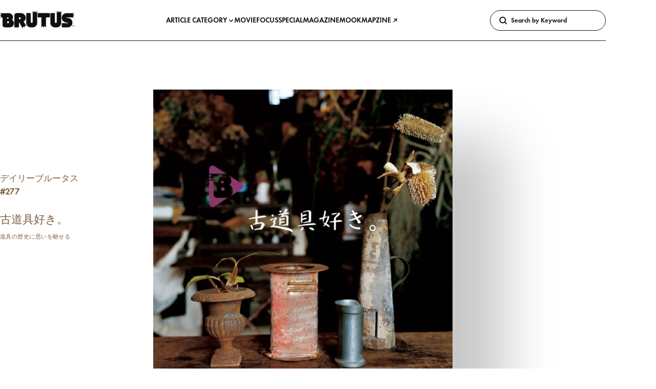

--- FILE ---
content_type: text/html; charset=UTF-8
request_url: https://brutus.jp/daily-b/20221114-277/
body_size: 277264
content:
<!DOCTYPE html>
<html lang="ja" style="--global-page-head-colored-color: #7c5e40;">
  <head>
    <meta charset="UTF-8"/>
    <meta name="viewport" content="width=device-width, initial-scale=1"/>
    <meta name="format-detection" content="telephone=no"/>

    <title>
      古道具好き。 | ブルータス| BRUTUS.jp
    </title>

    
      <link rel="preconnect" href="https://s3-ap-northeast-1.amazonaws.com">
  <meta name="facebook-domain-verification" content="pbns7k5py39vfpfrlcgny73f0kst8y" />
<meta name='robots' content='max-image-preview:large' />
	<style>img:is([sizes="auto" i], [sizes^="auto," i]) { contain-intrinsic-size: 3000px 1500px }</style>
	  <!-- Google Tag Manager -->
  <script>
    (function(w, d, s, l, i) {
      w[l] = w[l] || [];
      w[l].push({
        'gtm.start': new Date().getTime(),
        event: 'gtm.js'
      });
      /*
      var f = d.getElementsByTagName(s)[0],
        j = d.createElement(s),
        dl = l != 'dataLayer' ? '&l=' + l : '';
      j.async = true;
      j.src =
        'https://www.googletagmanager.com/gtm.js?id=' + i + dl;
      f.parentNode.insertBefore(j, f);
      */
    })(window, document, 'script', 'dataLayer', 'GTM-KCQGZ47');
  </script>
  <script async src="https://www.googletagmanager.com/gtm.js?id=GTM-KCQGZ47"></script>
  <!-- End Google Tag Manager -->
  <!-- Google tag (gtag.js) -->
  <script async src="https://www.googletagmanager.com/gtag/js?id=AW-11011986872"></script>
  <script>
    window.dataLayer = window.dataLayer || [];
    function gtag(){dataLayer.push(arguments);}
    gtag('js', new Date());
    gtag('config', 'AW-11011986872');
  </script>
  <script type="application/javascript" src="//anymind360.com/js/9524/ats.js"></script>
  <script async src="https://securepubads.g.doubleclick.net/tag/js/gpt.js"></script>
  <script>
    window.googletag = window.googletag || {
      cmd: []
    }

    window.googletag.cmd.push(() => {
      window.googletag.pubads().enableLazyLoad({
        renderMarginPercent: 20,
      })

      window.googletag.pubads().setTargeting('brutus_env', ["prod"])
      window.googletag.pubads().setTargeting("bu_page", ["daily-b"])
      window.googletag.pubads().setTargeting("bu_tu",  [""])
      window.googletag.enableServices()
    })
  </script>
  <link rel="alternate" type="application/rss+xml" title="ブルータス| BRUTUS.jp &raquo; フィード" href="https://brutus.jp/feed/" />
<script async src='//asset.fwcdn3.com/js/storyblock.js?business_id=5R7BEd'></script>
<link rel='stylesheet' id='wp-block-library-css' href='https://brutus.jp/wp-includes/css/dist/block-library/style.min.css?ver=6.8.3' media='all' />
<style id='classic-theme-styles-inline-css'>
/*! This file is auto-generated */
.wp-block-button__link{color:#fff;background-color:#32373c;border-radius:9999px;box-shadow:none;text-decoration:none;padding:calc(.667em + 2px) calc(1.333em + 2px);font-size:1.125em}.wp-block-file__button{background:#32373c;color:#fff;text-decoration:none}
</style>
<style id='global-styles-inline-css'>
:root{--wp--preset--aspect-ratio--square: 1;--wp--preset--aspect-ratio--4-3: 4/3;--wp--preset--aspect-ratio--3-4: 3/4;--wp--preset--aspect-ratio--3-2: 3/2;--wp--preset--aspect-ratio--2-3: 2/3;--wp--preset--aspect-ratio--16-9: 16/9;--wp--preset--aspect-ratio--9-16: 9/16;--wp--preset--color--black: #000000;--wp--preset--color--cyan-bluish-gray: #abb8c3;--wp--preset--color--white: #ffffff;--wp--preset--color--pale-pink: #f78da7;--wp--preset--color--vivid-red: #cf2e2e;--wp--preset--color--luminous-vivid-orange: #ff6900;--wp--preset--color--luminous-vivid-amber: #fcb900;--wp--preset--color--light-green-cyan: #7bdcb5;--wp--preset--color--vivid-green-cyan: #00d084;--wp--preset--color--pale-cyan-blue: #8ed1fc;--wp--preset--color--vivid-cyan-blue: #0693e3;--wp--preset--color--vivid-purple: #9b51e0;--wp--preset--gradient--vivid-cyan-blue-to-vivid-purple: linear-gradient(135deg,rgba(6,147,227,1) 0%,rgb(155,81,224) 100%);--wp--preset--gradient--light-green-cyan-to-vivid-green-cyan: linear-gradient(135deg,rgb(122,220,180) 0%,rgb(0,208,130) 100%);--wp--preset--gradient--luminous-vivid-amber-to-luminous-vivid-orange: linear-gradient(135deg,rgba(252,185,0,1) 0%,rgba(255,105,0,1) 100%);--wp--preset--gradient--luminous-vivid-orange-to-vivid-red: linear-gradient(135deg,rgba(255,105,0,1) 0%,rgb(207,46,46) 100%);--wp--preset--gradient--very-light-gray-to-cyan-bluish-gray: linear-gradient(135deg,rgb(238,238,238) 0%,rgb(169,184,195) 100%);--wp--preset--gradient--cool-to-warm-spectrum: linear-gradient(135deg,rgb(74,234,220) 0%,rgb(151,120,209) 20%,rgb(207,42,186) 40%,rgb(238,44,130) 60%,rgb(251,105,98) 80%,rgb(254,248,76) 100%);--wp--preset--gradient--blush-light-purple: linear-gradient(135deg,rgb(255,206,236) 0%,rgb(152,150,240) 100%);--wp--preset--gradient--blush-bordeaux: linear-gradient(135deg,rgb(254,205,165) 0%,rgb(254,45,45) 50%,rgb(107,0,62) 100%);--wp--preset--gradient--luminous-dusk: linear-gradient(135deg,rgb(255,203,112) 0%,rgb(199,81,192) 50%,rgb(65,88,208) 100%);--wp--preset--gradient--pale-ocean: linear-gradient(135deg,rgb(255,245,203) 0%,rgb(182,227,212) 50%,rgb(51,167,181) 100%);--wp--preset--gradient--electric-grass: linear-gradient(135deg,rgb(202,248,128) 0%,rgb(113,206,126) 100%);--wp--preset--gradient--midnight: linear-gradient(135deg,rgb(2,3,129) 0%,rgb(40,116,252) 100%);--wp--preset--font-size--small: 13px;--wp--preset--font-size--medium: 20px;--wp--preset--font-size--large: 36px;--wp--preset--font-size--x-large: 42px;--wp--preset--spacing--20: 0.44rem;--wp--preset--spacing--30: 0.67rem;--wp--preset--spacing--40: 1rem;--wp--preset--spacing--50: 1.5rem;--wp--preset--spacing--60: 2.25rem;--wp--preset--spacing--70: 3.38rem;--wp--preset--spacing--80: 5.06rem;--wp--preset--shadow--natural: 6px 6px 9px rgba(0, 0, 0, 0.2);--wp--preset--shadow--deep: 12px 12px 50px rgba(0, 0, 0, 0.4);--wp--preset--shadow--sharp: 6px 6px 0px rgba(0, 0, 0, 0.2);--wp--preset--shadow--outlined: 6px 6px 0px -3px rgba(255, 255, 255, 1), 6px 6px rgba(0, 0, 0, 1);--wp--preset--shadow--crisp: 6px 6px 0px rgba(0, 0, 0, 1);}:where(.is-layout-flex){gap: 0.5em;}:where(.is-layout-grid){gap: 0.5em;}body .is-layout-flex{display: flex;}.is-layout-flex{flex-wrap: wrap;align-items: center;}.is-layout-flex > :is(*, div){margin: 0;}body .is-layout-grid{display: grid;}.is-layout-grid > :is(*, div){margin: 0;}:where(.wp-block-columns.is-layout-flex){gap: 2em;}:where(.wp-block-columns.is-layout-grid){gap: 2em;}:where(.wp-block-post-template.is-layout-flex){gap: 1.25em;}:where(.wp-block-post-template.is-layout-grid){gap: 1.25em;}.has-black-color{color: var(--wp--preset--color--black) !important;}.has-cyan-bluish-gray-color{color: var(--wp--preset--color--cyan-bluish-gray) !important;}.has-white-color{color: var(--wp--preset--color--white) !important;}.has-pale-pink-color{color: var(--wp--preset--color--pale-pink) !important;}.has-vivid-red-color{color: var(--wp--preset--color--vivid-red) !important;}.has-luminous-vivid-orange-color{color: var(--wp--preset--color--luminous-vivid-orange) !important;}.has-luminous-vivid-amber-color{color: var(--wp--preset--color--luminous-vivid-amber) !important;}.has-light-green-cyan-color{color: var(--wp--preset--color--light-green-cyan) !important;}.has-vivid-green-cyan-color{color: var(--wp--preset--color--vivid-green-cyan) !important;}.has-pale-cyan-blue-color{color: var(--wp--preset--color--pale-cyan-blue) !important;}.has-vivid-cyan-blue-color{color: var(--wp--preset--color--vivid-cyan-blue) !important;}.has-vivid-purple-color{color: var(--wp--preset--color--vivid-purple) !important;}.has-black-background-color{background-color: var(--wp--preset--color--black) !important;}.has-cyan-bluish-gray-background-color{background-color: var(--wp--preset--color--cyan-bluish-gray) !important;}.has-white-background-color{background-color: var(--wp--preset--color--white) !important;}.has-pale-pink-background-color{background-color: var(--wp--preset--color--pale-pink) !important;}.has-vivid-red-background-color{background-color: var(--wp--preset--color--vivid-red) !important;}.has-luminous-vivid-orange-background-color{background-color: var(--wp--preset--color--luminous-vivid-orange) !important;}.has-luminous-vivid-amber-background-color{background-color: var(--wp--preset--color--luminous-vivid-amber) !important;}.has-light-green-cyan-background-color{background-color: var(--wp--preset--color--light-green-cyan) !important;}.has-vivid-green-cyan-background-color{background-color: var(--wp--preset--color--vivid-green-cyan) !important;}.has-pale-cyan-blue-background-color{background-color: var(--wp--preset--color--pale-cyan-blue) !important;}.has-vivid-cyan-blue-background-color{background-color: var(--wp--preset--color--vivid-cyan-blue) !important;}.has-vivid-purple-background-color{background-color: var(--wp--preset--color--vivid-purple) !important;}.has-black-border-color{border-color: var(--wp--preset--color--black) !important;}.has-cyan-bluish-gray-border-color{border-color: var(--wp--preset--color--cyan-bluish-gray) !important;}.has-white-border-color{border-color: var(--wp--preset--color--white) !important;}.has-pale-pink-border-color{border-color: var(--wp--preset--color--pale-pink) !important;}.has-vivid-red-border-color{border-color: var(--wp--preset--color--vivid-red) !important;}.has-luminous-vivid-orange-border-color{border-color: var(--wp--preset--color--luminous-vivid-orange) !important;}.has-luminous-vivid-amber-border-color{border-color: var(--wp--preset--color--luminous-vivid-amber) !important;}.has-light-green-cyan-border-color{border-color: var(--wp--preset--color--light-green-cyan) !important;}.has-vivid-green-cyan-border-color{border-color: var(--wp--preset--color--vivid-green-cyan) !important;}.has-pale-cyan-blue-border-color{border-color: var(--wp--preset--color--pale-cyan-blue) !important;}.has-vivid-cyan-blue-border-color{border-color: var(--wp--preset--color--vivid-cyan-blue) !important;}.has-vivid-purple-border-color{border-color: var(--wp--preset--color--vivid-purple) !important;}.has-vivid-cyan-blue-to-vivid-purple-gradient-background{background: var(--wp--preset--gradient--vivid-cyan-blue-to-vivid-purple) !important;}.has-light-green-cyan-to-vivid-green-cyan-gradient-background{background: var(--wp--preset--gradient--light-green-cyan-to-vivid-green-cyan) !important;}.has-luminous-vivid-amber-to-luminous-vivid-orange-gradient-background{background: var(--wp--preset--gradient--luminous-vivid-amber-to-luminous-vivid-orange) !important;}.has-luminous-vivid-orange-to-vivid-red-gradient-background{background: var(--wp--preset--gradient--luminous-vivid-orange-to-vivid-red) !important;}.has-very-light-gray-to-cyan-bluish-gray-gradient-background{background: var(--wp--preset--gradient--very-light-gray-to-cyan-bluish-gray) !important;}.has-cool-to-warm-spectrum-gradient-background{background: var(--wp--preset--gradient--cool-to-warm-spectrum) !important;}.has-blush-light-purple-gradient-background{background: var(--wp--preset--gradient--blush-light-purple) !important;}.has-blush-bordeaux-gradient-background{background: var(--wp--preset--gradient--blush-bordeaux) !important;}.has-luminous-dusk-gradient-background{background: var(--wp--preset--gradient--luminous-dusk) !important;}.has-pale-ocean-gradient-background{background: var(--wp--preset--gradient--pale-ocean) !important;}.has-electric-grass-gradient-background{background: var(--wp--preset--gradient--electric-grass) !important;}.has-midnight-gradient-background{background: var(--wp--preset--gradient--midnight) !important;}.has-small-font-size{font-size: var(--wp--preset--font-size--small) !important;}.has-medium-font-size{font-size: var(--wp--preset--font-size--medium) !important;}.has-large-font-size{font-size: var(--wp--preset--font-size--large) !important;}.has-x-large-font-size{font-size: var(--wp--preset--font-size--x-large) !important;}
:where(.wp-block-post-template.is-layout-flex){gap: 1.25em;}:where(.wp-block-post-template.is-layout-grid){gap: 1.25em;}
:where(.wp-block-columns.is-layout-flex){gap: 2em;}:where(.wp-block-columns.is-layout-grid){gap: 2em;}
:root :where(.wp-block-pullquote){font-size: 1.5em;line-height: 1.6;}
</style>
<link rel='stylesheet' id='brutus-main-0-style-css' href='https://brutus.jp/wp-content/themes/brutus/assets/build/main.0ded98ca.css' media='all' />
<script type='module' src='https://brutus.jp/wp-content/themes/brutus/assets/build/main.4b88fa1e.js' id='brutus-main-script-js'></script>
<script src='https://webfont.fontplus.jp/accessor/script/fontplus.js?KkcojWiAYzU%3D&box=FMk0eOatp8w%3D&chws=1&display=swap' id='brutus-fontplus-script-js' defer></script>
<link rel="canonical" href="https://brutus.jp/daily-b/20221114-277/" />

<link rel="alternate" type="application/rss+xml" title="ポッドキャストの RSS フィード" href="https://brutus.jp/feed/podcast/bizzarremineral" />

<link rel="icon" href="https://media.brutus.jp/wp-content/uploads/2021/09/cropped-bu_fabicon-32x32.png" sizes="32x32" />
<link rel="icon" href="https://media.brutus.jp/wp-content/uploads/2021/09/cropped-bu_fabicon-192x192.png" sizes="192x192" />
<link rel="apple-touch-icon" href="https://media.brutus.jp/wp-content/uploads/2021/09/cropped-bu_fabicon-180x180.png" />
<meta name="msapplication-TileImage" content="https://media.brutus.jp/wp-content/uploads/2021/09/cropped-bu_fabicon-270x270.png" />


    <meta name="description" content="自分で見つけた掘り出し物は、新しいものを買うよりなんだか特別な気がする。道具が経験してきた歴史に思いを馳せながら、長く付き合っていきたい、古道具の話。"/>

    <meta property="og:site_name" content="BRUTUS.jp"/>
    <meta property="og:title" content="古道具好き。 | ブルータス| BRUTUS.jp"/>
    <meta property="og:description" content="自分で見つけた掘り出し物は、新しいものを買うよりなんだか特別な気がする。道具が経験してきた歴史に思いを馳せながら、長く付き合っていきたい、古道具の話。"/>
    <meta property="og:type" content="article"/>
    <meta property="og:url" content="https://brutus.jp/daily-b/20221114-277/"/>
    <meta property="og:image" content="https://media.brutus.jp/wp-content/uploads/2022/11/277-1.jpg"/>
    <meta property="fb:app_id" content="251649915526588"/>

    <meta name="twitter:site" content="@BRUTUS_mag"/>
    <meta name="twitter:card" content="summary_large_image"/>
    <meta name="twitter:title" content="古道具好き。 | ブルータス| BRUTUS.jp"/>
    <meta name="twitter:description" content="自分で見つけた掘り出し物は、新しいものを買うよりなんだか特別な気がする。道具が経験してきた歴史に思いを馳せながら、長く付き合っていきたい、古道具の話。"/>
    <meta name="twitter:image" content="https://media.brutus.jp/wp-content/uploads/2022/11/277-1.jpg"/>

        <link rel="stylesheet" href="https://use.typekit.net/rfn6riy.css">

    
      </head>

  <body class="wp-singular brutus_dailybrutus-template-default single single-brutus_dailybrutus postid-165446 wp-embed-responsive wp-theme-brutus" >
      <!-- Google Tag Manager (noscript) -->
  <noscript><iframe src="https://www.googletagmanager.com/ns.html?id=GTM-KCQGZ47" height="0" width="0" style="display:none;visibility:hidden"></iframe></noscript>
  <!-- End Google Tag Manager (noscript) -->


    <svg display="none">
      <symbol id="icon-logo" viewbox="0 0 165 40">
        <path d="M44.2038 14.7383H41.9767V18.8024H44.2038C44.7427 18.8024 45.2596 18.5883 45.6407 18.2072C46.0218 17.8261 46.2359 17.3093 46.2359 16.7703C46.2359 16.2314 46.0218 15.7145 45.6407 15.3334C45.2596 14.9523 44.7427 14.7383 44.2038 14.7383ZM162.921 35.5901C162.618 35.5901 162.321 35.5003 162.069 35.3319C161.817 35.1636 161.621 34.9243 161.505 34.6443C161.389 34.3643 161.359 34.0563 161.418 33.759C161.477 33.4618 161.623 33.1888 161.837 32.9746C162.051 32.7603 162.325 32.6144 162.622 32.5553C162.919 32.4962 163.227 32.5266 163.507 32.6427C163.787 32.7587 164.026 32.9551 164.195 33.2071C164.363 33.4592 164.453 33.7554 164.453 34.0585C164.452 34.4647 164.291 34.8542 164.004 35.1415C163.716 35.4287 163.327 35.5901 162.921 35.5901ZM162.92 32.2321C162.559 32.2321 162.206 32.3393 161.906 32.54C161.605 32.7406 161.371 33.0258 161.233 33.3595C161.095 33.6931 161.059 34.0603 161.129 34.4145C161.2 34.7687 161.374 35.094 161.629 35.3494C161.884 35.6047 162.21 35.7787 162.564 35.8491C162.918 35.9196 163.285 35.8835 163.619 35.7453C163.953 35.6071 164.238 35.3731 164.438 35.0729C164.639 34.7726 164.746 34.4196 164.746 34.0585C164.746 33.8186 164.699 33.5811 164.608 33.3594C164.516 33.1378 164.381 32.9364 164.212 32.7668C164.042 32.5972 163.841 32.4627 163.619 32.3709C163.397 32.2792 163.16 32.232 162.92 32.2321ZM150.388 16.1416C153.142 16.1412 155.786 17.223 157.75 19.1538C159.713 21.0846 160.84 23.7097 160.886 26.4633C160.932 29.2168 159.895 31.8783 157.997 33.8739C156.099 35.8696 153.493 37.0395 150.741 37.1315L138.547 37.1354C138.369 37.1354 138.193 37.1005 138.029 37.0324C137.864 36.9644 137.715 36.8647 137.589 36.7389C137.464 36.6132 137.364 36.4638 137.296 36.2995C137.227 36.1352 137.192 35.959 137.192 35.7812V29.0074C137.192 28.8294 137.227 28.6532 137.295 28.4889C137.364 28.3245 137.463 28.1751 137.589 28.0493C137.715 27.9235 137.864 27.8237 138.029 27.7556C138.193 27.6875 138.369 27.6525 138.547 27.6526H150.048C150.227 27.6526 150.399 27.5814 150.526 27.4547C150.652 27.328 150.724 27.1562 150.724 26.9771C150.724 26.7979 150.652 26.6261 150.526 26.4994C150.399 26.3728 150.227 26.3016 150.048 26.3016H147.628C144.86 26.2961 142.206 25.1973 140.244 23.2443C138.282 21.2913 137.17 18.6422 137.152 15.8739C137.134 13.1055 138.209 10.442 140.145 8.46305C142.081 6.48414 144.721 5.35012 147.489 5.30786L165 5.30489L161.701 8.02164L164.979 10.0494H164.992L164.985 10.0536L164.992 10.0568H164.979L161.71 12.0793L164.993 14.7833H148.007C147.828 14.7833 147.656 14.8545 147.529 14.9812C147.403 15.1079 147.331 15.2798 147.331 15.4591C147.331 15.6383 147.403 15.8102 147.529 15.9369C147.656 16.0636 147.828 16.1348 148.007 16.1348L150.388 16.1416ZM136.097 6.17394L136.104 26.9698C136.104 29.6647 135.034 32.2492 133.128 34.1547C131.222 36.0603 128.638 37.1309 125.943 37.1309H121.879C120.545 37.131 119.223 36.8681 117.991 36.3575C116.758 35.8469 115.638 35.0984 114.694 34.1549C113.751 33.2113 113.002 32.0911 112.491 30.8583C111.981 29.6255 111.718 28.3042 111.718 26.9698L111.722 6.61647C111.722 6.25724 111.864 5.91272 112.118 5.65866C112.372 5.40459 112.717 5.26179 113.076 5.26165H120.528C120.876 5.26166 121.21 5.39569 121.462 5.6359C121.713 5.87612 121.863 6.20405 121.879 6.5516V25.1938C121.879 25.7327 122.093 26.2495 122.474 26.6306C122.855 27.0117 123.372 27.2257 123.911 27.2257C124.45 27.2257 124.967 27.0117 125.348 26.6306C125.729 26.2495 125.943 25.7327 125.943 25.1938V0.39983L128.858 3.93853L131.021 0.441002V0.444261L133.182 3.93737L136.097 0.39749L136.097 6.17394ZM82.5806 6.17394L82.5874 26.9698C82.5875 29.6645 81.5171 32.2489 79.6118 34.1545C77.7064 36.06 75.1222 37.1307 72.4275 37.1309H68.3627C65.668 37.1307 63.0838 36.06 61.1784 34.1545C59.2731 32.2489 58.2027 29.6645 58.2028 26.9698L58.2058 6.61647C58.2059 6.25718 58.3487 5.91265 58.6027 5.6586C58.8568 5.40454 59.2013 5.26177 59.5606 5.26165H67.0111C67.359 5.2618 67.6935 5.39587 67.9452 5.63606C68.1968 5.87625 68.3463 6.2041 68.3627 6.5516V25.1938C68.3627 25.7327 68.5768 26.2496 68.9579 26.6307C69.339 27.0118 69.8559 27.2259 70.3948 27.2259C70.9337 27.2259 71.4506 27.0118 71.8317 26.6307C72.2128 26.2496 72.4269 25.7327 72.4269 25.1938V0.39983L75.3412 3.93853L77.5049 0.441002V0.444261L79.6654 3.93734L82.5806 0.397461L82.5806 6.17394ZM18.2292 27.6502C18.7681 27.6502 19.285 27.4361 19.6661 27.055C20.0472 26.6739 20.2613 26.1571 20.2613 25.6181C20.2613 25.0792 20.0472 24.5623 19.6661 24.1812C19.285 23.8001 18.7681 23.586 18.2292 23.586H15.8602V27.6502H18.2292ZM17.5536 17.867C17.956 17.8645 18.3411 17.7029 18.6248 17.4174C18.9085 17.1319 19.0677 16.7458 19.0677 16.3434C19.0677 15.9409 18.9085 15.5548 18.6248 15.2693C18.3411 14.9839 17.956 14.8222 17.5536 14.8197H15.8492V17.8673L17.5536 17.867ZM31.1607 27.649C31.1605 28.894 30.9149 30.1268 30.4382 31.2769C29.9614 32.427 29.2626 33.4719 28.3819 34.3519C27.5012 35.2319 26.4557 35.9297 25.3052 36.4056C24.1547 36.8814 22.9217 37.1259 21.6767 37.125H10.7987C10.1319 37.1259 9.47152 36.9953 8.85523 36.7407C8.23894 36.4862 7.67887 36.1127 7.20704 35.6415C6.7352 35.1704 6.36086 34.6109 6.10541 33.9949C5.84997 33.379 5.71843 32.7188 5.71831 32.052V14.8043H0L3.29937 12.087L0.021918 10.0598H0.00918166L0.0156967 10.0557L0.00918166 10.0524H0.021918L3.29167 8.02996L0 5.32181H19.396C21.9112 5.32256 24.3231 6.32233 26.1012 8.10121C27.8793 9.8801 28.878 12.2924 28.8777 14.8076C28.8793 16.8156 28.1036 18.7463 26.7131 20.1949C28.0581 20.9203 29.1817 21.9963 29.9647 23.3087C30.7477 24.621 31.1609 26.1208 31.1605 27.649L31.1607 27.649ZM109.303 5.23976C109.662 5.2399 110.007 5.38271 110.261 5.63677C110.515 5.89083 110.658 6.23536 110.657 6.59458V13.3684C110.657 13.7275 110.515 14.072 110.261 14.3259C110.007 14.5799 109.662 14.7226 109.303 14.7226H102.187L102.186 37.5098L99.2751 33.9744L97.1034 37.4861V37.5L97.0989 37.4929L97.0948 37.5V37.4861L94.9323 33.9901L92.0339 37.5098L92.0268 14.7226H84.9177C84.7398 14.7227 84.5637 14.6877 84.3993 14.6197C84.2349 14.5517 84.0855 14.452 83.9596 14.3262C83.8338 14.2004 83.734 14.0511 83.6659 13.8868C83.5977 13.7224 83.5627 13.5463 83.5626 13.3684V6.59455C83.5627 6.41661 83.5977 6.24042 83.6658 6.07603C83.7339 5.91165 83.8337 5.76228 83.9596 5.63648C84.0854 5.51067 84.2348 5.41088 84.3992 5.34281C84.5636 5.27473 84.7398 5.23971 84.9177 5.23973L109.303 5.23976ZM54.8769 32.9205L54.7513 37.0468L54.7581 37.059L54.7513 37.0551V37.0631L54.7442 37.0516L51.124 35.1056L50.3735 39.6022L41.9833 25.0816V35.7332C41.9832 36.0925 41.8404 36.437 41.5864 36.6911C41.3323 36.9451 40.9878 37.0879 40.6285 37.088H33.1773C32.818 37.088 32.4734 36.9452 32.2194 36.6911C31.9653 36.4371 31.8226 36.0925 31.8225 35.7332V10.3421C31.8226 8.99469 32.3579 7.70254 33.3107 6.74981C34.2634 5.79707 35.5555 5.26177 36.9029 5.26165H46.386C47.8093 5.26166 49.2186 5.542 50.5335 6.08667C51.8484 6.63133 53.0431 7.42966 54.0495 8.43605C55.0559 9.44245 55.8541 10.6372 56.3988 11.9521C56.9434 13.267 57.2237 14.6763 57.2237 16.0996C57.2242 17.7549 56.7753 19.3793 55.9248 20.7994C55.0742 22.2195 53.854 23.382 52.3944 24.1627L59.1653 34.5265L54.8769 32.9205ZM162.069 32.9012H163.134C163.621 32.9012 163.871 33.1264 163.871 33.5043C163.882 33.6259 163.852 33.7476 163.785 33.8496C163.718 33.9517 163.619 34.0281 163.503 34.0665V34.0727C163.637 34.0914 163.834 34.1915 163.834 34.5443C163.814 34.7479 163.857 34.9526 163.956 35.1316H163.537C163.488 35.0296 163.468 34.9161 163.478 34.8034C163.478 34.3944 163.393 34.2134 163.034 34.2134H162.459V35.1316H162.069V32.9012ZM162.459 33.9166H163.1C163.347 33.9166 163.481 33.7946 163.481 33.5603C163.481 33.2762 163.297 33.22 163.094 33.22H162.459V33.9166Z"/>
      </symbol>
    </svg>

        
                        <gpt-renderer class="u-d-none u-d-flex@md u-justify-content-center u-mt-l u-mb-2xl" data-ad-unit-path="/21687239661/bu/db_billboard_header" data-size="[970, 250]" hidden></gpt-renderer>
      
              <gpt-renderer class="u-d-flex u-d-none@md u-justify-content-center u-mt-l u-mb-2xl" data-ad-unit-path="/21687239661/bu_sp/db_rectangle_header" data-size="[300, 250]" hidden></gpt-renderer>
          
              <c-base-sticky-like-container class="c-base-sticky-like-container">
  <header class="c-page-head ">
  <c-page-head-content class="c-page-head-content  " >
  
  <div class="c-page-head-content__base-container" data-modal-inert-exempt>
    <div class="o-wrapper">
      <div class="c-page-head-content__inner">
        <a class="c-page-head-content__logo-link" href="https://brutus.jp/">
          <svg class="c-page-head-content__logo-link-icon" viewbox="0 0 165 40" role="img" aria-label="ブルータス| BRUTUS.jp">
            <use href="#icon-logo"/>
          </svg>
        </a>

        <nav class="c-page-head-content__gnav" aria-label="Primary">
          <ul>
                          <li>
                                  <button class="c-page-head-content__gnav-link" type="button" aria-haspopup="dialog" data-action="click:c-page-head-content#toggleCategoryModal">ARTICLE CATEGORY
                    <svg width="12" height="12" viewBox="0 0 12 12" fill="none" xmlns="http://www.w3.org/2000/svg">
                      <path d="M5.99961 9.11913L1.59961 4.48712L2.68361 3.45312L5.99961 6.94212L9.31561 3.45312L10.3996 4.48712L5.99961 9.11913Z"/>
                    </svg>
                  </button>
                              </li>
                          <li>
                                  <a class="c-page-head-content__gnav-link" href="/movie/">MOVIE</a>
                              </li>
                          <li>
                                  <a class="c-page-head-content__gnav-link" href="/focus/">FOCUS</a>
                              </li>
                          <li>
                                  <a class="c-page-head-content__gnav-link" href="/feature/">SPECIAL</a>
                              </li>
                          <li>
                                  <a class="c-page-head-content__gnav-link" href="/magazine/">MAGAZINE</a>
                              </li>
                          <li>
                                  <a class="c-page-head-content__gnav-link" href="/mook/">MOOK</a>
                              </li>
                          <li>
                                  <a class="c-page-head-content__gnav-link" href="https://whitemap.jp/" target="_blank" rel="noopener noreferrer">
                    MAPZINE
                    <svg width="12" height="12" viewBox="0 0 12 12" fill="currentColor" xmlns="http://www.w3.org/2000/svg">
                      <path d="M9.84016 3.061L8.77916 2C8.22802 2.52673 7.49502 2.82067 6.73266 2.82067C5.9703 2.82067 5.23729 2.52673 4.68616 2L3.62516 3.061C4.38355 3.81448 5.39264 4.26261 6.46016 4.32L2.16016 8.62L3.22016 9.68L7.52016 5.38C7.57793 6.44704 8.02644 7.45549 8.78016 8.213L9.84016 7.155C9.29851 6.61144 8.99437 5.87536 8.99437 5.108C8.99437 4.34064 9.29851 3.60456 9.84016 3.061Z"/>
                    </svg>
                  </a>
                              </li>
                      </ul>
        </nav>

                <div class="c-page-head-content__search">
          <c-site-search>
  <form class="c-site-search__form"
    action="https://brutus.jp/"
    role="search">
    <button class="c-site-search__button" type="submit">
      <svg width="20" height="20" viewBox="0 0 20 20" fill="none" xmlns="http://www.w3.org/2000/svg">
        <path d="M18.4158 16.305L15.0158 12.905C15.9721 11.5931 16.3985 9.96871 16.2097 8.35624C16.021 6.74376 15.231 5.26179 13.9975 4.20622C12.7641 3.15065 11.1778 2.59913 9.55557 2.66179C7.93329 2.72445 6.39434 3.39667 5.24595 4.54424C4.09757 5.69182 3.42426 7.2303 3.36046 8.85253C3.29665 10.4748 3.84704 12.0614 4.90174 13.2956C5.95645 14.5298 7.43785 15.3208 9.0502 15.5107C10.6625 15.7006 12.2872 15.2754 13.5998 14.32L16.9998 17.72L18.4158 16.305ZM6.68676 12.259C5.96166 11.5333 5.51064 10.5786 5.41054 9.55762C5.31044 8.53665 5.56745 7.51256 6.13778 6.65985C6.70811 5.80714 7.55648 5.17857 8.53831 4.88126C9.52014 4.58394 10.5747 4.63627 11.5223 5.02933C12.4698 5.42239 13.2518 6.13186 13.7349 7.03684C14.218 7.94182 14.3724 8.98633 14.1717 9.99237C13.971 10.9984 13.4277 11.9037 12.6343 12.5541C11.841 13.2044 10.8466 13.5596 9.82076 13.559C9.23833 13.5605 8.66139 13.4463 8.12341 13.2232C7.58543 13 7.0971 12.6723 6.68676 12.259Z" fill="currentColor"/>
      </svg>
    </button>

    <input class="c-site-search__field"
      type="search"
      name="s"
      placeholder="Search by Keyword"
      aria-label="Keywords" />
  </form>
</c-site-search>

        </div>

                        <modal-dialog-trigger class="c-page-head-content__trigger" data-target="c-page-head-content.menuTrigger" data-action="keydown:modal-dialog-trigger#openOnEnter">
          <button class="c-page-head-content__menu-button" type="button" aria-haspopup="dialog" data-action="click:modal-dialog-trigger#open">
            <svg class="c-page-head-content__menu-button-icon" viewbox="0 0 24 24" role="img" aria-label="Menu & Search">
              <path d="M16 2H0V4H16V2ZM12.023 6H0V8H10.288C10.7589 7.24723 11.3443 6.57246 12.023 6V6ZM9.374 10C9.17419 10.6498 9.05332 11.3213 9.014 12H0V10H9.374Z"/>
              <path d="M17.5 8C19.9853 8 22 10.0147 22 12.5C22 14.9853 19.9853 17 17.5 17C15.0147 17 13 14.9853 13 12.5C13 10.0147 15.0147 8 17.5 8ZM24 12.5C24 8.91015 21.0899 6 17.5 6C13.9101 6 11 8.91015 11 12.5C11 16.0899 13.9101 19 17.5 19C21.0899 19 24 16.0899 24 12.5Z"/>
              <path d="M7.79297 20.793L12.793 15.793L14.2072 17.2072L9.20718 22.2072L7.79297 20.793Z"/>
            </svg>
          </button>

          <template data-target="modal-dialog-trigger.template">
            <modal-dialog class="c-site-modal-menu"
  role="dialog"
  aria-label="Menu & Search"
  aria-modal="true">
  <c-site-modal-menu>

    <div class="c-site-modal-menu__inner">
      <div class="c-site-modal-menu__header">
        <button class="c-site-modal-menu__close-button u-d-flex u-align-items-center u-p-s"
          type="button"
          data-action="click:modal-dialog#close">
          <svg class="c-site-modal-menu__close-button-icon"
            viewbox="0 0 24 24">
            <path d="M10.5859 12L4.29297 18.293L5.70718 19.7072L12.0001 13.4142L18.2931 19.7072L19.7073 18.293L13.4144 12L19.7072 5.70718L18.293 4.29297L12.0001 10.5858L5.70733 4.29297L4.29312 5.70718L10.5859 12Z" />
          </svg>
        </button>
      </div>

      <div class="c-site-modal-menu__body">
        <div class="c-site-modal-menu__body-inner">
          <div class="c-site-modal-menu__body-inner-body">
                        <form class="c-site-modal-menu__search"
              action="https://brutus.jp/"
              role="search">
              <input class="c-site-modal-menu__search-field"
                type="search"
                name="s"
                placeholder="Search by Keyword"
                aria-label="Keywords"
                data-target="modal-dialog.autoFocus" />
              <div class="c-site-modal-menu__search-field-line"></div>
              <button class="c-site-modal-menu__search-button" type="submit">
                <svg class="c-site-modal-menu__search-button-icon"
                  viewbox="0 0 16 16">
                  <path d="M9.63319 2C7.22124 2 5.26596 3.95527 5.26596 6.36722C5.26596 8.77918 7.22124 10.7344 9.63319 10.7344C12.0451 10.7344 14.0004 8.77918 14.0004 6.36722C14.0004 3.95527 12.0451 2 9.63319 2ZM3.26596 6.36722C3.26596 2.8507 6.11667 0 9.63319 0C13.1497 0 16.0004 2.8507 16.0004 6.36722C16.0004 9.88375 13.1497 12.7344 9.63319 12.7344C6.11667 12.7344 3.26596 9.88375 3.26596 6.36722Z" />
                  <path d="M5.66723 10.3328L1.00008 15Z" />
                  <path d="M0.292969 14.2929L4.96012 9.62574L6.37433 11.04L1.70718 15.7071L0.292969 14.2929Z" />
                </svg>
              </button>
            </form>

                        <nav class="c-site-modal-menu__gnav">
              <ul>
                                                                                                      <li>
                                          <a class="c-site-modal-menu__gnav-link" href="/movie/">
                        <div class="c-site-modal-menu__gnav-link__container">
                          <span class="c-site-modal-menu__gnav-link--en">MOVIE</span>
                        </div>
                        <span class="c-site-modal-menu__gnav-link--ja">動画</span>
                      </a>
                                      </li>
                                                                      <li>
                                          <a class="c-site-modal-menu__gnav-link" href="/focus/">
                        <div class="c-site-modal-menu__gnav-link__container">
                          <span class="c-site-modal-menu__gnav-link--en">FOCUS</span>
                        </div>
                        <span class="c-site-modal-menu__gnav-link--ja">注目記事</span>
                      </a>
                                      </li>
                                                                      <li>
                                          <a class="c-site-modal-menu__gnav-link" href="/feature/">
                        <div class="c-site-modal-menu__gnav-link__container">
                          <span class="c-site-modal-menu__gnav-link--en">SPECIAL</span>
                        </div>
                        <span class="c-site-modal-menu__gnav-link--ja">特設</span>
                      </a>
                                      </li>
                                                                      <li>
                                          <a class="c-site-modal-menu__gnav-link" href="/magazine/">
                        <div class="c-site-modal-menu__gnav-link__container">
                          <span class="c-site-modal-menu__gnav-link--en">MAGAZINE</span>
                        </div>
                        <span class="c-site-modal-menu__gnav-link--ja">雑誌</span>
                      </a>
                                      </li>
                                                                      <li>
                                          <a class="c-site-modal-menu__gnav-link" href="/mook/">
                        <div class="c-site-modal-menu__gnav-link__container">
                          <span class="c-site-modal-menu__gnav-link--en">MOOK</span>
                        </div>
                        <span class="c-site-modal-menu__gnav-link--ja">ムック</span>
                      </a>
                                      </li>
                                                                      <li>
                                          <a class="c-site-modal-menu__gnav-link" href="https://whitemap.jp/" target="_blank" rel="noopener noreferrer">
                        <div class="c-site-modal-menu__gnav-link__container">
                          <span class="c-site-modal-menu__gnav-link--en">MAPZINE</span>
                          <svg width="12" height="12" viewBox="0 0 12 12" fill="currentColor" xmlns="http://www.w3.org/2000/svg">
                            <path d="M9.84016 3.061L8.77916 2C8.22802 2.52673 7.49502 2.82067 6.73266 2.82067C5.9703 2.82067 5.23729 2.52673 4.68616 2L3.62516 3.061C4.38355 3.81448 5.39264 4.26261 6.46016 4.32L2.16016 8.62L3.22016 9.68L7.52016 5.38C7.57793 6.44704 8.02644 7.45549 8.78016 8.213L9.84016 7.155C9.29851 6.61144 8.99437 5.87536 8.99437 5.108C8.99437 4.34064 9.29851 3.60456 9.84016 3.061Z"/>
                          </svg>
                        </div>
                        <span class="c-site-modal-menu__gnav-link--ja">マプジン</span>
                      </a>
                                      </li>
                                                </ul>
            </nav>

                        <div class="c-site-modal-menu__category-header">
              <div class="c-site-modal-menu__gnav-link__container">
                <span class="c-site-modal-menu__gnav-link--en">ARTICLE CATEGORY</span>
              </div>
              <span class="c-site-modal-menu__gnav-link--ja">記事カテゴリ</span>
            </div>

            <div class="c-site-modal-menu__category">
              <div class="c-site-modal-category__body">
                <div class="c-site-modal-category__grid">
                                      <a class="c-site-modal-category__item" href="/category/eat/">
                      <div class="c-site-modal-category__item-content">
                        <h3 class="c-site-modal-category__item-name">EAT</h3>
                        <p class="c-site-modal-category__item-title">食べる</p>
                        <img
                          src="https://brutus.jp/wp-content/themes/brutus/assets/images/categories/eat.gif"
                          width="450"
                          height="450"
                          alt="EAT"
                          class="c-site-modal-category__item-icon" />
                      </div>
                    </a>
                                      <a class="c-site-modal-category__item" href="/category/drink/">
                      <div class="c-site-modal-category__item-content">
                        <h3 class="c-site-modal-category__item-name">DRINK</h3>
                        <p class="c-site-modal-category__item-title">飲む</p>
                        <img
                          src="https://brutus.jp/wp-content/themes/brutus/assets/images/categories/drink.gif"
                          width="450"
                          height="450"
                          alt="DRINK"
                          class="c-site-modal-category__item-icon" />
                      </div>
                    </a>
                                      <a class="c-site-modal-category__item" href="/category/live/">
                      <div class="c-site-modal-category__item-content">
                        <h3 class="c-site-modal-category__item-name">LIVE</h3>
                        <p class="c-site-modal-category__item-title">暮らす</p>
                        <img
                          src="https://brutus.jp/wp-content/themes/brutus/assets/images/categories/live.gif"
                          width="450"
                          height="450"
                          alt="LIVE"
                          class="c-site-modal-category__item-icon" />
                      </div>
                    </a>
                                      <a class="c-site-modal-category__item" href="/category/wear/">
                      <div class="c-site-modal-category__item-content">
                        <h3 class="c-site-modal-category__item-name">WEAR</h3>
                        <p class="c-site-modal-category__item-title">着る</p>
                        <img
                          src="https://brutus.jp/wp-content/themes/brutus/assets/images/categories/wear.gif"
                          width="450"
                          height="450"
                          alt="WEAR"
                          class="c-site-modal-category__item-icon" />
                      </div>
                    </a>
                                      <a class="c-site-modal-category__item" href="/category/read/">
                      <div class="c-site-modal-category__item-content">
                        <h3 class="c-site-modal-category__item-name">READ</h3>
                        <p class="c-site-modal-category__item-title">読む</p>
                        <img
                          src="https://brutus.jp/wp-content/themes/brutus/assets/images/categories/read.gif"
                          width="450"
                          height="450"
                          alt="READ"
                          class="c-site-modal-category__item-icon" />
                      </div>
                    </a>
                                      <a class="c-site-modal-category__item" href="/category/watch/">
                      <div class="c-site-modal-category__item-content">
                        <h3 class="c-site-modal-category__item-name">WATCH</h3>
                        <p class="c-site-modal-category__item-title">見る</p>
                        <img
                          src="https://brutus.jp/wp-content/themes/brutus/assets/images/categories/watch.gif"
                          width="450"
                          height="450"
                          alt="WATCH"
                          class="c-site-modal-category__item-icon" />
                      </div>
                    </a>
                                      <a class="c-site-modal-category__item" href="/category/listen/">
                      <div class="c-site-modal-category__item-content">
                        <h3 class="c-site-modal-category__item-name">LISTEN</h3>
                        <p class="c-site-modal-category__item-title">聴く</p>
                        <img
                          src="https://brutus.jp/wp-content/themes/brutus/assets/images/categories/listen.gif"
                          width="450"
                          height="450"
                          alt="LISTEN"
                          class="c-site-modal-category__item-icon" />
                      </div>
                    </a>
                                      <a class="c-site-modal-category__item" href="/category/visit/">
                      <div class="c-site-modal-category__item-content">
                        <h3 class="c-site-modal-category__item-name">VISIT</h3>
                        <p class="c-site-modal-category__item-title">訪れる</p>
                        <img
                          src="https://brutus.jp/wp-content/themes/brutus/assets/images/categories/visit.gif"
                          width="450"
                          height="450"
                          alt="VISIT"
                          class="c-site-modal-category__item-icon" />
                      </div>
                    </a>
                                      <a class="c-site-modal-category__item" href="/category/drive/">
                      <div class="c-site-modal-category__item-content">
                        <h3 class="c-site-modal-category__item-name">DRIVE</h3>
                        <p class="c-site-modal-category__item-title">運転する</p>
                        <img
                          src="https://brutus.jp/wp-content/themes/brutus/assets/images/categories/drive.gif"
                          width="450"
                          height="450"
                          alt="DRIVE"
                          class="c-site-modal-category__item-icon" />
                      </div>
                    </a>
                                      <a class="c-site-modal-category__item" href="/category/think/">
                      <div class="c-site-modal-category__item-content">
                        <h3 class="c-site-modal-category__item-name">THINK</h3>
                        <p class="c-site-modal-category__item-title">考える</p>
                        <img
                          src="https://brutus.jp/wp-content/themes/brutus/assets/images/categories/think.gif"
                          width="450"
                          height="450"
                          alt="THINK"
                          class="c-site-modal-category__item-icon" />
                      </div>
                    </a>
                                      <a class="c-site-modal-category__item" href="/category/cook/">
                      <div class="c-site-modal-category__item-content">
                        <h3 class="c-site-modal-category__item-name">COOK</h3>
                        <p class="c-site-modal-category__item-title">料理する</p>
                        <img
                          src="https://brutus.jp/wp-content/themes/brutus/assets/images/categories/cook.gif"
                          width="450"
                          height="450"
                          alt="COOK"
                          class="c-site-modal-category__item-icon" />
                      </div>
                    </a>
                                      <a class="c-site-modal-category__item" href="/category/feel/">
                      <div class="c-site-modal-category__item-content">
                        <h3 class="c-site-modal-category__item-name">FEEL</h3>
                        <p class="c-site-modal-category__item-title">占う</p>
                        <img
                          src="https://brutus.jp/wp-content/themes/brutus/assets/images/categories/feel.gif"
                          width="450"
                          height="450"
                          alt="FEEL"
                          class="c-site-modal-category__item-icon" />
                      </div>
                    </a>
                                  </div>
              </div>
            </div>

            <div class="c-site-modal-menu__logo">
              <a href="https://brutus.jp/">
                <svg
                  viewbox="0 0 165 40"
                  aria-label="ブルータス| BRUTUS.jp">
                  <use href="#icon-logo" />
                </svg>
              </a>
            </div>

            <div class="c-site-modal-menu__sns">
              <p class="c-site-modal-menu__heading">
                BRUTUS OFFICIAL SNS
              </p>
              
<ul class="c-sns-link c-sns-link--dark">
  <li>
    <a class="c-sns-link__item c-sns-link__item--twitter"
      href="https://x.com/BRUTUS_mag"
      target="_blank">
      <svg class="c-sns-link__item-icon" width="22" height="22" viewBox="0 0 22 22" xmlns="http://www.w3.org/2000/svg" role="img" aria-label="X(Twitter)">
        <path d="M12.3777 9.86698L17.7657 3.59698H16.4887L11.8107 9.04099L8.07472 3.59698H3.76172L9.41172 11.829L3.76172 18.404H5.04172L9.98172 12.655L13.9277 18.404H18.2377L12.3777 9.86698ZM10.6287 11.902L10.0557 11.082L5.50172 4.55898H7.46172L11.1377 9.82298L11.7107 10.643L16.4887 17.486H14.5287L10.6287 11.902Z"/>
      </svg>
    </a>
  </li>
  <li>
    <a class="c-sns-link__item c-sns-link__item--instagram"
      href="https://www.instagram.com/brutusmag/"
      target="_blank">
      <svg class="c-sns-link__item-icon" width="22" height="22" viewBox="0 0 22 22" xmlns="http://www.w3.org/2000/svg" role="img" aria-label="Instagram">
        <path d="M10.9969 4.37299C13.1539 4.37299 13.4089 4.38099 14.2609 4.41999C14.7729 4.42599 15.2809 4.51999 15.7609 4.69799C16.1089 4.83199 16.4259 5.03799 16.6899 5.30199C16.9539 5.56599 17.1599 5.88199 17.2939 6.23099C17.4719 6.71099 17.5659 7.21899 17.5719 7.73099C17.6109 8.58299 17.6189 8.83799 17.6189 10.995C17.6189 13.152 17.6109 13.408 17.5719 14.259C17.5659 14.771 17.4719 15.279 17.2939 15.759C17.1599 16.107 16.9539 16.424 16.6899 16.688C16.4259 16.952 16.1099 17.158 15.7609 17.292C15.2809 17.47 14.7729 17.564 14.2609 17.57C13.4089 17.609 13.1539 17.617 10.9969 17.617C8.8399 17.617 8.5839 17.609 7.7329 17.57C7.2209 17.564 6.7129 17.47 6.2329 17.292C5.8849 17.158 5.5679 16.952 5.3039 16.688C5.0399 16.424 4.8339 16.108 4.6999 15.759C4.5219 15.279 4.4279 14.771 4.4219 14.259C4.3829 13.407 4.3749 13.152 4.3749 10.995C4.3749 8.83799 4.3829 8.58299 4.4219 7.73099C4.4279 7.21899 4.5219 6.71099 4.6999 6.23099C4.8339 5.88299 5.0399 5.56599 5.3039 5.30199C5.5679 5.03799 5.8839 4.83199 6.2329 4.69799C6.7129 4.51999 7.2209 4.42599 7.7329 4.41999C8.5849 4.38099 8.8399 4.37299 10.9969 4.37299ZM10.9969 2.91699C8.8029 2.91699 8.5279 2.92599 7.6659 2.96599C6.9959 2.97899 6.3329 3.10599 5.7049 3.34099C5.1679 3.54899 4.6809 3.86599 4.2739 4.27299C3.8669 4.67999 3.5499 5.16699 3.3419 5.70399C3.1069 6.33399 2.9809 6.99999 2.9699 7.67299C2.9309 8.53499 2.9209 8.80999 2.9209 11.004C2.9209 13.198 2.9299 13.473 2.9699 14.335C2.9829 15.005 3.1099 15.668 3.3449 16.296C3.5529 16.833 3.8699 17.32 4.2769 17.727C4.6839 18.134 5.1709 18.451 5.7079 18.659C6.3359 18.894 6.9989 19.021 7.6689 19.034C8.5299 19.073 8.8059 19.083 10.9999 19.083C13.1939 19.083 13.4689 19.074 14.3309 19.034C15.0009 19.021 15.6639 18.894 16.2919 18.659C16.8289 18.451 17.3159 18.134 17.7229 17.727C18.1299 17.32 18.4469 16.833 18.6549 16.296C18.8899 15.668 19.0169 15.005 19.0299 14.335C19.0689 13.473 19.0789 13.198 19.0789 11.004C19.0789 8.80999 19.0699 8.53499 19.0299 7.67299C19.0169 7.00299 18.8899 6.33999 18.6549 5.71199C18.4469 5.17499 18.1299 4.68799 17.7229 4.28099C17.3159 3.87399 16.8289 3.55699 16.2919 3.34899C15.6639 3.11399 15.0009 2.98699 14.3309 2.97399C13.4699 2.93499 13.1939 2.92499 10.9999 2.92499"/>
        <path d="M10.9976 6.60702C10.1286 6.60702 9.27957 6.86502 8.55657 7.34702C7.83457 7.83002 7.27157 8.51602 6.93857 9.31902C6.60657 10.122 6.51957 11.005 6.68857 11.857C6.85857 12.709 7.27657 13.492 7.89057 14.106C8.50457 14.72 9.28757 15.139 10.1396 15.308C10.9916 15.477 11.8746 15.39 12.6776 15.058C13.4806 14.725 14.1666 14.162 14.6486 13.44C15.1316 12.718 15.3886 11.868 15.3886 10.999C15.3886 9.83402 14.9256 8.71702 14.1016 7.89302C13.2776 7.06902 12.1606 6.60602 10.9956 6.60602L10.9976 6.60702ZM10.9976 13.851C10.4336 13.851 9.88157 13.684 9.41257 13.371C8.94357 13.058 8.57757 12.612 8.36157 12.091C8.14557 11.57 8.08857 10.996 8.19857 10.443C8.30857 9.89002 8.58057 9.38102 8.97957 8.98202C9.37857 8.58302 9.88657 8.31102 10.4406 8.20102C10.9936 8.09102 11.5676 8.14802 12.0886 8.36402C12.6096 8.58002 13.0556 8.94602 13.3686 9.41502C13.6816 9.88402 13.8486 10.436 13.8486 11C13.8486 11.756 13.5486 12.481 13.0136 13.016C12.4786 13.551 11.7536 13.851 10.9976 13.851Z" fill="black"/>
        <path d="M16.379 6.64099C16.379 6.84399 16.319 7.04299 16.206 7.21199C16.093 7.38099 15.933 7.51299 15.745 7.59099C15.557 7.66899 15.351 7.68899 15.152 7.64999C14.953 7.60999 14.77 7.51299 14.626 7.36899C14.482 7.22499 14.384 7.04199 14.345 6.84299C14.305 6.64399 14.326 6.43699 14.403 6.24899C14.481 6.06099 14.612 5.90099 14.781 5.78799C14.95 5.67499 15.148 5.61499 15.352 5.61499C15.624 5.61499 15.885 5.72299 16.078 5.91499C16.271 6.10699 16.379 6.36799 16.379 6.64099Z" fill="black"/>
      </svg>
    </a>
  </li>
  <li>
    <a class="c-sns-link__item c-sns-link__item--youtube"
      href="https://www.youtube.com/channel/UCPyAC8LKPBS5v3kBcaZ_MiA"
      target="_blank">
      <svg class="c-sns-link__item-icon" width="22" height="22" viewBox="0 0 22 22" xmlns="http://www.w3.org/2000/svg" role="img" aria-label="YouTube">
        <path d="M19.662 6.748C19.555 6.37 19.351 6.027 19.07 5.753C18.79 5.479 18.442 5.283 18.062 5.186C15.718 4.912 13.359 4.789 11 4.817C8.63996 4.789 6.28096 4.912 3.93796 5.186C3.55796 5.283 3.20996 5.479 2.92896 5.753C2.64796 6.027 2.44396 6.37 2.33796 6.748C1.83396 9.561 1.83396 12.44 2.33796 15.253C2.44396 15.631 2.64796 15.974 2.92896 16.248C3.20996 16.522 3.55796 16.718 3.93796 16.815C6.28196 17.089 8.64096 17.212 11 17.184C13.359 17.212 15.718 17.089 18.062 16.815C18.442 16.718 18.79 16.522 19.071 16.248C19.351 15.974 19.555 15.631 19.662 15.253C20.165 12.44 20.165 9.561 19.662 6.748ZM9.19396 13.647V8.347L13.894 10.997L9.19396 13.647Z"/>
      </svg>
    </a>
  </li>
  <li>
    <a class="c-sns-link__item c-sns-link__item--facebook"
      href="https://www.facebook.com/BRUTUS-206809939380074"
      target="_blank">
      <svg class="c-sns-link__item-icon" width="22" height="22" viewBox="0 0 22 22" xmlns="http://www.w3.org/2000/svg" role="img" aria-label="Facebook">
        <path d="M10.9809 2.52398C8.83587 2.52498 6.77087 3.33498 5.19687 4.79198C3.62187 6.24898 2.65487 8.24498 2.48687 10.384C2.31987 12.522 2.96387 14.645 4.29287 16.33C5.62087 18.014 7.53487 19.136 9.65287 19.472V13.515H7.48287V11.05H9.65287V9.17198C9.60687 8.73298 9.65787 8.28998 9.80187 7.87298C9.94587 7.45598 10.1799 7.07598 10.4869 6.75898C10.7939 6.44298 11.1669 6.19698 11.5799 6.04098C11.9929 5.88498 12.4339 5.82098 12.8739 5.85498C13.5129 5.86498 14.1489 5.92198 14.7789 6.02498V8.12498H13.7029C13.5199 8.10098 13.3339 8.11798 13.1579 8.17498C12.9819 8.23198 12.8219 8.32899 12.6879 8.45599C12.5549 8.58399 12.4519 8.73998 12.3869 8.91298C12.3219 9.08598 12.2969 9.27099 12.3129 9.45599V11.056H14.6779L14.2999 13.52H12.3139V19.477C14.4399 19.149 16.3629 18.029 17.6979 16.342C19.0329 14.655 19.6809 12.527 19.5119 10.382C19.3439 8.23798 18.3709 6.23598 16.7889 4.77898C15.2069 3.32198 13.1319 2.51598 10.9809 2.52398Z"/>
      </svg>
    </a>
  </li>  
  <li>
    <a class="c-sns-link__item c-sns-link__item--tiktok"
      href="https://www.tiktok.com/@brutusmagazine"
      target="_blank">
      <svg class="c-sns-link__item-icon" width="22" height="22" viewBox="0 0 22 22" xmlns="http://www.w3.org/2000/svg" role="img" aria-label="Tiktok">
        <path d="M15.5737 6.47302C15.0727 6.14202 14.6607 5.69202 14.3767 5.16302C14.0917 4.63402 13.9427 4.04302 13.9417 3.44202H11.3667V13.859C11.3477 14.42 11.1117 14.952 10.7087 15.344C10.3057 15.735 9.76768 15.956 9.20668 15.96C8.85768 15.96 8.51468 15.873 8.20668 15.709C7.77768 15.481 7.43568 15.117 7.23668 14.674C7.03768 14.231 6.99168 13.734 7.10568 13.261C7.22068 12.789 7.48868 12.368 7.86968 12.065C8.24968 11.762 8.72068 11.595 9.20668 11.59C9.42368 11.59 9.63868 11.624 9.84568 11.69V9.04002C9.63368 9.01002 9.42068 8.99402 9.20668 8.99302C8.19468 9.00402 7.21268 9.33602 6.40068 9.94002C5.58868 10.544 4.98868 11.39 4.68768 12.356C4.38568 13.322 4.39768 14.359 4.72268 15.318C5.04668 16.277 5.66568 17.108 6.49168 17.693C7.28468 18.257 8.23468 18.56 9.20768 18.56C10.4707 18.553 11.6787 18.045 12.5667 17.148C13.4557 16.251 13.9517 15.038 13.9477 13.776V8.49502C14.9887 9.25202 16.2437 9.65902 17.5307 9.65802V7.05602C16.8367 7.05602 16.1587 6.85202 15.5797 6.47002"/>
      </svg>
    </a>
  </li>
  <li>
    <a class="c-sns-link__item c-sns-link__item--pinterest"
      href="https://www.pinterest.jp/brutusmag/"
      target="_blank">
      <svg class="c-sns-link__item-icon" width="22" height="22" viewBox="0 0 22 22" xmlns="http://www.w3.org/2000/svg" role="img" aria-label="Pinterest">
        <path d="M10.993 2.47096C9.00601 2.47096 7.08201 3.16496 5.55201 4.43396C4.02201 5.70196 2.98401 7.46496 2.61501 9.41696C2.24601 11.369 2.57101 13.389 3.53401 15.128C4.49701 16.867 6.03501 18.214 7.88501 18.939C7.77201 18.126 7.78101 17.3 7.91301 16.49C8.06801 15.823 8.91301 12.252 8.91301 12.252C8.74101 11.853 8.65501 11.423 8.66001 10.989C8.66001 9.80296 9.34801 8.91896 10.204 8.91896C10.357 8.91696 10.509 8.94696 10.649 9.00796C10.789 9.06896 10.915 9.15996 11.017 9.27296C11.119 9.38696 11.196 9.52096 11.242 9.66696C11.288 9.81296 11.302 9.96696 11.284 10.119C11.131 11.085 10.894 12.036 10.576 12.961C10.528 13.149 10.525 13.346 10.567 13.535C10.609 13.724 10.695 13.901 10.818 14.052C10.941 14.202 11.097 14.321 11.275 14.4C11.452 14.479 11.646 14.515 11.839 14.505C13.354 14.505 14.519 12.905 14.519 10.605C14.534 10.137 14.451 9.67196 14.276 9.23796C14.101 8.80396 13.837 8.41196 13.502 8.08496C13.167 7.75796 12.767 7.50596 12.328 7.34296C11.889 7.17996 11.422 7.10996 10.955 7.13796C10.456 7.11596 9.95801 7.19496 9.49101 7.37196C9.02401 7.54796 8.59701 7.81696 8.23701 8.16296C7.87701 8.50896 7.59101 8.92496 7.39601 9.38396C7.20101 9.84396 7.10201 10.338 7.10401 10.838C7.10601 11.536 7.32701 12.216 7.73601 12.781C7.76601 12.814 7.78701 12.853 7.79701 12.897C7.80701 12.94 7.80501 12.985 7.79201 13.027C7.72901 13.294 7.58101 13.876 7.55401 13.995C7.51901 14.149 7.42801 14.184 7.26601 14.107C6.72401 13.744 6.28301 13.25 5.98401 12.671C5.68501 12.092 5.53701 11.447 5.55401 10.795C5.55401 8.10796 7.50401 5.63796 11.188 5.63796C11.859 5.60396 12.531 5.70496 13.162 5.93596C13.793 6.16696 14.372 6.52296 14.862 6.98296C15.353 7.44296 15.745 7.99696 16.017 8.61196C16.288 9.22696 16.433 9.89096 16.442 10.563C16.442 13.503 14.59 15.863 12.022 15.863C11.64 15.877 11.262 15.794 10.921 15.623C10.58 15.451 10.288 15.196 10.072 14.881L9.53901 16.909C9.28801 17.699 8.93101 18.452 8.48001 19.147C9.65301 19.51 10.891 19.616 12.11 19.457C13.328 19.298 14.497 18.877 15.538 18.224C16.579 17.571 17.466 16.701 18.139 15.674C18.812 14.646 19.255 13.486 19.439 12.271C19.622 11.056 19.54 9.81596 19.2 8.63596C18.86 7.45596 18.268 6.36296 17.466 5.43196C16.664 4.50096 15.671 3.75496 14.554 3.24396C13.437 2.73296 12.223 2.46896 10.994 2.47096H10.993Z"/>
      </svg>
    </a>
  </li>
  <li>
    <a class="c-sns-link__item c-sns-link__item--line"
      href="https://line.me/R/ti/p/%40026jefgy"
      target="_blank">
      <svg class="c-sns-link__item-icon" width="22" height="22" viewBox="0 0 22 22" xmlns="http://www.w3.org/2000/svg" role="img" aria-label="Line">
        <path d="M5.168 13.962C5.161 14.037 5.125 14.107 5.067 14.155C5.009 14.204 4.934 14.227 4.859 14.221H0.309C0.234 14.227 0.159 14.204 0.101 14.155C0.043 14.106 0.007 14.037 0 13.962V8.02905C0.007 7.95405 0.043 7.88405 0.101 7.83605C0.159 7.78705 0.234 7.76405 0.309 7.77005H1.454C1.529 7.76405 1.604 7.78705 1.662 7.83605C1.72 7.88505 1.756 7.95405 1.763 8.02905V12.738H4.859C4.934 12.732 5.009 12.755 5.067 12.804C5.125 12.853 5.161 12.922 5.168 12.997V13.962ZM7.908 13.962C7.9 14.037 7.864 14.107 7.807 14.155C7.749 14.204 7.674 14.227 7.599 14.221H6.454C6.379 14.227 6.303 14.204 6.245 14.155C6.188 14.106 6.152 14.037 6.145 13.962V8.02905C6.152 7.95405 6.188 7.88405 6.245 7.83605C6.303 7.78705 6.379 7.76405 6.454 7.77005H7.599C7.674 7.76405 7.749 7.78705 7.807 7.83605C7.864 7.88505 7.9 7.95405 7.908 8.02905V13.962ZM15.731 13.962C15.723 14.037 15.687 14.107 15.63 14.155C15.572 14.204 15.497 14.227 15.422 14.221H14.277C14.249 14.221 14.222 14.218 14.196 14.211L14.175 14.205H14.165L14.15 14.199L14.135 14.192H14.125L14.105 14.182C14.074 14.165 14.047 14.143 14.025 14.116L10.787 10.446V13.969C10.779 14.044 10.743 14.114 10.686 14.162C10.628 14.211 10.553 14.234 10.478 14.228H9.333C9.258 14.234 9.182 14.211 9.124 14.162C9.067 14.113 9.031 14.044 9.024 13.969V8.02605C9.031 7.95105 9.067 7.88105 9.124 7.83305C9.182 7.78405 9.258 7.76105 9.333 7.76705H10.561L10.58 7.77205H10.59L10.608 7.77905H10.618L10.635 7.78705L10.645 7.79205L10.661 7.80205L10.67 7.80805L10.687 7.81905H10.693L10.711 7.83505C10.72 7.84305 10.727 7.85205 10.736 7.86205L13.97 11.527V8.02805C13.977 7.95305 14.013 7.88305 14.07 7.83505C14.128 7.78605 14.204 7.76305 14.279 7.76905H15.424C15.499 7.76305 15.574 7.78605 15.632 7.83505C15.689 7.88405 15.725 7.95305 15.733 8.02805L15.731 13.962ZM22 8.99405C21.992 9.06905 21.956 9.13905 21.899 9.18705C21.841 9.23605 21.766 9.25905 21.691 9.25305H18.599V10.253H21.691C21.766 10.247 21.841 10.27 21.899 10.319C21.956 10.368 21.992 10.437 22 10.512V11.474C21.992 11.549 21.956 11.619 21.899 11.667C21.841 11.716 21.766 11.739 21.691 11.733H18.599V12.734H21.691C21.766 12.728 21.841 12.751 21.899 12.8C21.956 12.849 21.992 12.918 22 12.993V13.958C21.992 14.033 21.956 14.103 21.899 14.151C21.841 14.2 21.766 14.223 21.691 14.217H17.141C17.066 14.223 16.99 14.2 16.932 14.151C16.875 14.102 16.839 14.033 16.832 13.958V8.02805C16.839 7.95305 16.875 7.88305 16.932 7.83505C16.99 7.78605 17.066 7.76305 17.141 7.76905H21.691C21.766 7.76305 21.841 7.78605 21.899 7.83505C21.956 7.88405 21.992 7.95305 22 8.02805V8.99405Z"/>
      </svg>
    </a>
  </li>
  <li>
    <a class="c-sns-link__item c-sns-link__item--instagram"
      href="https://www.threads.net/@brutusmag"
      target="_blank">
      <svg class="c-sns-link__item-icon" width="22" height="22" viewBox="0 0 22 22" xmlns="http://www.w3.org/2000/svg" role="img" aria-label="Threads">
        <path d="M11.1304 19.382C10.0594 19.442 8.98939 19.251 8.00439 18.825C7.02039 18.399 6.14839 17.75 5.45739 16.929C4.22539 15.206 3.60939 13.118 3.70739 11.002V10.99C3.60939 8.87403 4.22539 6.78603 5.45739 5.06303C6.14839 4.24203 7.01939 3.59303 8.00439 3.16703C8.98839 2.74103 10.0584 2.55003 11.1294 2.61003H11.1394C12.8364 2.55803 14.5014 3.07303 15.8714 4.07503C17.0804 5.04703 17.9354 6.39003 18.3044 7.89603L16.8904 8.29603C16.1254 5.52903 14.1904 4.11503 11.1344 4.09603C10.2834 4.04103 9.43139 4.18403 8.64539 4.51403C7.85839 4.84403 7.15939 5.35103 6.60139 5.99603C5.58239 7.45903 5.08039 9.22103 5.17539 11.002C5.08039 12.783 5.58239 14.544 6.60139 16.008C7.15939 16.653 7.85839 17.161 8.64539 17.49C9.43139 17.82 10.2834 17.963 11.1344 17.908C11.8674 17.962 12.6034 17.864 13.2964 17.618C13.9884 17.372 14.6224 16.985 15.1564 16.48C15.6084 16.064 15.9224 15.521 16.0574 14.922C16.1924 14.323 16.1414 13.697 15.9114 13.128C15.6734 12.611 15.2764 12.183 14.7784 11.906C14.6924 12.734 14.3854 13.524 13.8884 14.192C13.5764 14.577 13.1824 14.889 12.7354 15.105C12.2884 15.321 11.8004 15.437 11.3034 15.443C10.5104 15.499 9.71939 15.303 9.04339 14.883C8.69639 14.662 8.40539 14.362 8.19539 14.008C7.98439 13.654 7.85939 13.255 7.83139 12.845C7.80239 12.434 7.87039 12.022 8.03039 11.642C8.18939 11.262 8.43639 10.925 8.74939 10.658C9.45539 10.091 10.3284 9.77403 11.2334 9.75803C11.9334 9.71303 12.6354 9.74703 13.3274 9.85803C13.2724 9.40903 13.0934 8.98403 12.8094 8.63103C12.5984 8.41503 12.3424 8.24703 12.0604 8.14003C11.7774 8.03303 11.4754 7.98803 11.1734 8.00903H11.1534C10.7874 7.99003 10.4214 8.06503 10.0914 8.22603C9.76139 8.38703 9.47739 8.63003 9.26639 8.93103L8.04839 8.10503C8.39039 7.60103 8.85439 7.19103 9.39739 6.91603C9.94039 6.64003 10.5454 6.50703 11.1534 6.52903H11.1834C13.3984 6.54303 14.7174 7.90803 14.8484 10.293C14.9234 10.325 14.9974 10.358 15.0704 10.393C16.0374 10.816 16.8154 11.58 17.2564 12.538C17.6064 13.382 17.6904 14.312 17.4994 15.205C17.3074 16.098 16.8484 16.912 16.1824 17.538C15.5154 18.178 14.7224 18.672 13.8544 18.991C12.9874 19.31 12.0624 19.445 11.1394 19.389L11.1304 19.382ZM11.8304 11.212C11.6624 11.212 11.4924 11.217 11.3184 11.227C10.0454 11.299 9.25239 11.887 9.29639 12.727C9.34339 13.604 10.3034 14.012 11.2254 13.962C12.0744 13.916 13.1794 13.583 13.3644 11.369C12.8604 11.264 12.3454 11.212 11.8294 11.215"/>
      </svg>
    </a>
  </li>
</ul>

            </div>

            <div class="c-site-modal-menu__community">
              <p class="c-site-modal-menu__heading">
                MEMBER’S COMMUNITY
              </p>
              <div class="c-site-modal-menu__community-links">
                <a class="c-site-modal-menu__community-link" href="/withbrutus/">
                  <svg class="c-site-modal-menu__with-icon" width="155.574" height="20" viewBox="0 0 155.574 20">
                    <defs>
                      <clipPath id="clip-path">
                        <rect id="Rectangle_20" data-name="Rectangle 20" width="155.574" height="20" fill="none"/>
                      </clipPath>
                    </defs>
                    <g id="Group_79" data-name="Group 79" transform="translate(0 -64)">
                      <g id="Group_48" data-name="Group 48" transform="translate(0 64)" clip-path="url(#clip-path)">
                        <path id="Path_11" data-name="Path 11" d="M461.982,9.026V8.439H440.924A5.355,5.355,0,0,0,441,19.15h1.234a.344.344,0,0,1,0,.689h-5.867a.692.692,0,0,0-.691.691v3.456a.691.691,0,0,0,.691.691l6.22,0a5.355,5.355,0,0,0-.179-10.708l-1.215,0a.345.345,0,1,1,0-.689h8.666l-1.676-1.38,1.669-1.032h.006l0,0,0,0h-.006l-1.672-1.034.971-.8Z" transform="translate(-306.408 -5.936)"/>
                        <path id="Path_12" data-name="Path 12" d="M267.485,13.893a5.529,5.529,0,0,0-5.529-5.529h-4.838a2.592,2.592,0,0,0-2.592,2.592V23.909a.691.691,0,0,0,.691.691h3.8a.691.691,0,0,0,.691-.691V18.475l4.28,7.407.383-2.294,1.847.993,0,.006v0l0,0,0-.006.064-2.106,2.188.819-3.454-5.286a4.665,4.665,0,0,0,2.464-4.114m-6.642,1.382h-1.137V13.2h1.137a1.037,1.037,0,0,1,0,2.073" transform="translate(-179.018 -5.883)"/>
                        <path id="Path_13" data-name="Path 13" d="M356.632,8.326h-12.44a.691.691,0,0,0-.691.691v3.456a.691.691,0,0,0,.691.691h3.627l0,11.625,1.479-1.8,1.1,1.783v.007l0,0,0,0v-.007l1.108-1.791,1.485,1.8V13.164h3.629a.691.691,0,0,0,.691-.691V9.017a.691.691,0,0,0-.691-.691" transform="translate(-241.596 -5.856)"/>
                        <path id="Path_14" data-name="Path 14" d="M72.9,16.053a3.962,3.962,0,0,0,1.1-2.748,4.839,4.839,0,0,0-4.837-4.84H59.276l1.679,1.382-1.668,1.032h-.007l0,0,0,0h.007l1.672,1.034L59.276,13.3h2.917v8.8a2.58,2.58,0,0,0,.948,2H58.684V8.465H56.145v6.37H49.688V8.465H47.15V24.1H41.631V10.6h4.431V8.465H34.594V10.6h4.5V24.1H33.432V8.465H30.894V24.1H23.24L30,8.473H27.234L22.3,20.9h-.05l.306-12.425h-2.94L14.67,20.832h-.05l.342-12.359H12.143L12.125,24.1H0v.587H70.334a4.835,4.835,0,0,0,4.838-4.834,4.319,4.319,0,0,0-2.269-3.8m-23.214.921h6.457V24.1H49.688Zm-29.539-4.58H20.2L19.9,24.1H15.466Zm47.212.918h.869a.777.777,0,0,1,0,1.555h-.869Zm1.214,6.545H67.367V17.783h1.209a1.037,1.037,0,0,1,0,2.073" transform="translate(0 -5.954)"/>
                        <path id="Path_15" data-name="Path 15" d="M312.327,0l-1.487,1.806-1.1-1.782h0l-1.1,1.784L307.148,0V12.649a1.037,1.037,0,1,1-2.073,0V3.14a.69.69,0,0,0-.689-.658h-3.8a.691.691,0,0,0-.691.691V13.556a5.183,5.183,0,0,0,5.183,5.183h2.073a5.183,5.183,0,0,0,5.183-5.183l0-10.609Z" transform="translate(-210.924 0)"/>
                        <path id="Path_16" data-name="Path 16" d="M404.353,0l-1.487,1.806-1.1-1.782h0l-1.1,1.784L399.173,0V12.649a1.037,1.037,0,1,1-2.073,0V3.14a.69.69,0,0,0-.689-.658h-3.8a.691.691,0,0,0-.691.691l0,10.384a5.183,5.183,0,0,0,5.184,5.183h2.073a5.184,5.184,0,0,0,5.184-5.183l0-10.609Z" transform="translate(-275.648 0)"/>
                        <path id="Path_17" data-name="Path 17" d="M475.669,57.081a.919.919,0,0,0,0,1.838.919.919,0,0,0,0-1.838m0,1.717a.8.8,0,1,1,.8-.8.793.793,0,0,1-.8.8" transform="translate(-333.907 -40.147)"/>
                        <path id="Path_18" data-name="Path 18" d="M477,58.753v0a.286.286,0,0,0,.2-.3c0-.2-.133-.32-.391-.32h-.564v1.182h.207v-.487h.3c.19,0,.235.1.235.313a.332.332,0,0,0,.031.174h.222a.54.54,0,0,1-.065-.312c0-.187-.1-.24-.175-.25m-.214-.082h-.339V58.3h.336c.108,0,.205.03.205.181,0,.124-.071.189-.2.189" transform="translate(-334.953 -40.886)"/>
                      </g>
                    </g>
                  </svg>
                </a>
              </div>
            </div>


          </div>
        </div>
      </div>
    </div>
  </c-site-modal-menu>
</modal-dialog>

          </template>
        </modal-dialog-trigger>
      </div>
    </div>
  </div>

    <div class="c-page-head-content__modal-container" data-target="c-page-head-content.modalContainer"></div>

    <template data-target="c-page-head-content.categoryModalTemplate">
    <modal-dialog class="c-site-modal-category"
  role="dialog"
  aria-label="Article Categories"
  aria-modal="true">
  <c-site-modal-category>
    <div class="c-site-modal-category__overlay" data-action="click:c-site-modal-category#close"></div>
    <div class="c-site-modal-category__inner">
      <div class="c-site-modal-category__header">
        <h2 class="c-site-modal-category__title" data-target="modal-dialog.autoFocus" tabindex="-1">12 CATEGORIES</h2>
      </div>

      <button class="c-site-modal-category__close-button"
        type="button"
        data-action="click:c-site-modal-category#close">
        <svg class="c-site-modal-category__close-button-icon"
          viewbox="0 0 24 24">
          <path d="M10.5859 12L4.29297 18.293L5.70718 19.7072L12.0001 13.4142L18.2931 19.7072L19.7073 18.293L13.4144 12L19.7072 5.70718L18.293 4.29297L12.0001 10.5858L5.70733 4.29297L4.29312 5.70718L10.5859 12Z" />
        </svg>
      </button>

      <div class="c-site-modal-category__body">
        <div class="c-site-modal-category__grid">
                      <a class="c-site-modal-category__item" href="/category/eat/">
              <div class="c-site-modal-category__item-content">
                <h3 class="c-site-modal-category__item-name">EAT</h3>
                <p class="c-site-modal-category__item-title">食べる</p>
                <img
                  src="https://brutus.jp/wp-content/themes/brutus/assets/images/categories/eat.gif"
                  width="450"
                  height="450"
                  alt="EAT"
                  class="c-site-modal-category__item-icon" />
              </div>
            </a>
                      <a class="c-site-modal-category__item" href="/category/drink/">
              <div class="c-site-modal-category__item-content">
                <h3 class="c-site-modal-category__item-name">DRINK</h3>
                <p class="c-site-modal-category__item-title">飲む</p>
                <img
                  src="https://brutus.jp/wp-content/themes/brutus/assets/images/categories/drink.gif"
                  width="450"
                  height="450"
                  alt="DRINK"
                  class="c-site-modal-category__item-icon" />
              </div>
            </a>
                      <a class="c-site-modal-category__item" href="/category/live/">
              <div class="c-site-modal-category__item-content">
                <h3 class="c-site-modal-category__item-name">LIVE</h3>
                <p class="c-site-modal-category__item-title">暮らす</p>
                <img
                  src="https://brutus.jp/wp-content/themes/brutus/assets/images/categories/live.gif"
                  width="450"
                  height="450"
                  alt="LIVE"
                  class="c-site-modal-category__item-icon" />
              </div>
            </a>
                      <a class="c-site-modal-category__item" href="/category/wear/">
              <div class="c-site-modal-category__item-content">
                <h3 class="c-site-modal-category__item-name">WEAR</h3>
                <p class="c-site-modal-category__item-title">着る</p>
                <img
                  src="https://brutus.jp/wp-content/themes/brutus/assets/images/categories/wear.gif"
                  width="450"
                  height="450"
                  alt="WEAR"
                  class="c-site-modal-category__item-icon" />
              </div>
            </a>
                      <a class="c-site-modal-category__item" href="/category/read/">
              <div class="c-site-modal-category__item-content">
                <h3 class="c-site-modal-category__item-name">READ</h3>
                <p class="c-site-modal-category__item-title">読む</p>
                <img
                  src="https://brutus.jp/wp-content/themes/brutus/assets/images/categories/read.gif"
                  width="450"
                  height="450"
                  alt="READ"
                  class="c-site-modal-category__item-icon" />
              </div>
            </a>
                      <a class="c-site-modal-category__item" href="/category/watch/">
              <div class="c-site-modal-category__item-content">
                <h3 class="c-site-modal-category__item-name">WATCH</h3>
                <p class="c-site-modal-category__item-title">見る</p>
                <img
                  src="https://brutus.jp/wp-content/themes/brutus/assets/images/categories/watch.gif"
                  width="450"
                  height="450"
                  alt="WATCH"
                  class="c-site-modal-category__item-icon" />
              </div>
            </a>
                      <a class="c-site-modal-category__item" href="/category/listen/">
              <div class="c-site-modal-category__item-content">
                <h3 class="c-site-modal-category__item-name">LISTEN</h3>
                <p class="c-site-modal-category__item-title">聴く</p>
                <img
                  src="https://brutus.jp/wp-content/themes/brutus/assets/images/categories/listen.gif"
                  width="450"
                  height="450"
                  alt="LISTEN"
                  class="c-site-modal-category__item-icon" />
              </div>
            </a>
                      <a class="c-site-modal-category__item" href="/category/visit/">
              <div class="c-site-modal-category__item-content">
                <h3 class="c-site-modal-category__item-name">VISIT</h3>
                <p class="c-site-modal-category__item-title">訪れる</p>
                <img
                  src="https://brutus.jp/wp-content/themes/brutus/assets/images/categories/visit.gif"
                  width="450"
                  height="450"
                  alt="VISIT"
                  class="c-site-modal-category__item-icon" />
              </div>
            </a>
                      <a class="c-site-modal-category__item" href="/category/drive/">
              <div class="c-site-modal-category__item-content">
                <h3 class="c-site-modal-category__item-name">DRIVE</h3>
                <p class="c-site-modal-category__item-title">運転する</p>
                <img
                  src="https://brutus.jp/wp-content/themes/brutus/assets/images/categories/drive.gif"
                  width="450"
                  height="450"
                  alt="DRIVE"
                  class="c-site-modal-category__item-icon" />
              </div>
            </a>
                      <a class="c-site-modal-category__item" href="/category/think/">
              <div class="c-site-modal-category__item-content">
                <h3 class="c-site-modal-category__item-name">THINK</h3>
                <p class="c-site-modal-category__item-title">考える</p>
                <img
                  src="https://brutus.jp/wp-content/themes/brutus/assets/images/categories/think.gif"
                  width="450"
                  height="450"
                  alt="THINK"
                  class="c-site-modal-category__item-icon" />
              </div>
            </a>
                      <a class="c-site-modal-category__item" href="/category/cook/">
              <div class="c-site-modal-category__item-content">
                <h3 class="c-site-modal-category__item-name">COOK</h3>
                <p class="c-site-modal-category__item-title">料理する</p>
                <img
                  src="https://brutus.jp/wp-content/themes/brutus/assets/images/categories/cook.gif"
                  width="450"
                  height="450"
                  alt="COOK"
                  class="c-site-modal-category__item-icon" />
              </div>
            </a>
                      <a class="c-site-modal-category__item" href="/category/feel/">
              <div class="c-site-modal-category__item-content">
                <h3 class="c-site-modal-category__item-name">FEEL</h3>
                <p class="c-site-modal-category__item-title">占う</p>
                <img
                  src="https://brutus.jp/wp-content/themes/brutus/assets/images/categories/feel.gif"
                  width="450"
                  height="450"
                  alt="FEEL"
                  class="c-site-modal-category__item-icon" />
              </div>
            </a>
                  </div>
      </div>
    </div>
  </c-site-modal-category>
</modal-dialog>
  </template>
</c-page-head-content>

</header>

</c-base-sticky-like-container>

    
      
  <div class="c-dailybrutus-single-page"
  style="color: #7c5e40; background-color: #ffffff;">
  <div class="c-page-head-colored-frame">
      <c-base-sticky-like-container class="c-base-sticky-like-container">
  <c-page-head-colored class="c-page-head-colored" aria-hidden="true">
  <c-page-head-content class="c-page-head-content is-colored " data-target="c-page-head-colored.pageHeadContent">
  
  <div class="c-page-head-content__base-container" data-modal-inert-exempt>
    <div class="o-wrapper">
      <div class="c-page-head-content__inner">
        <a class="c-page-head-content__logo-link" href="https://brutus.jp/">
          <svg class="c-page-head-content__logo-link-icon" viewbox="0 0 165 40" role="img" aria-label="ブルータス| BRUTUS.jp">
            <use href="#icon-logo"/>
          </svg>
        </a>

        <nav class="c-page-head-content__gnav" aria-label="Primary">
          <ul>
                          <li>
                                  <button class="c-page-head-content__gnav-link" type="button" aria-haspopup="dialog" data-action="click:c-page-head-content#toggleCategoryModal">ARTICLE CATEGORY
                    <svg width="12" height="12" viewBox="0 0 12 12" fill="none" xmlns="http://www.w3.org/2000/svg">
                      <path d="M5.99961 9.11913L1.59961 4.48712L2.68361 3.45312L5.99961 6.94212L9.31561 3.45312L10.3996 4.48712L5.99961 9.11913Z"/>
                    </svg>
                  </button>
                              </li>
                          <li>
                                  <a class="c-page-head-content__gnav-link" href="/movie/">MOVIE</a>
                              </li>
                          <li>
                                  <a class="c-page-head-content__gnav-link" href="/focus/">FOCUS</a>
                              </li>
                          <li>
                                  <a class="c-page-head-content__gnav-link" href="/feature/">SPECIAL</a>
                              </li>
                          <li>
                                  <a class="c-page-head-content__gnav-link" href="/magazine/">MAGAZINE</a>
                              </li>
                          <li>
                                  <a class="c-page-head-content__gnav-link" href="/mook/">MOOK</a>
                              </li>
                          <li>
                                  <a class="c-page-head-content__gnav-link" href="https://whitemap.jp/" target="_blank" rel="noopener noreferrer">
                    MAPZINE
                    <svg width="12" height="12" viewBox="0 0 12 12" fill="currentColor" xmlns="http://www.w3.org/2000/svg">
                      <path d="M9.84016 3.061L8.77916 2C8.22802 2.52673 7.49502 2.82067 6.73266 2.82067C5.9703 2.82067 5.23729 2.52673 4.68616 2L3.62516 3.061C4.38355 3.81448 5.39264 4.26261 6.46016 4.32L2.16016 8.62L3.22016 9.68L7.52016 5.38C7.57793 6.44704 8.02644 7.45549 8.78016 8.213L9.84016 7.155C9.29851 6.61144 8.99437 5.87536 8.99437 5.108C8.99437 4.34064 9.29851 3.60456 9.84016 3.061Z"/>
                    </svg>
                  </a>
                              </li>
                      </ul>
        </nav>

                <div class="c-page-head-content__search">
          <c-site-search>
  <form class="c-site-search__form"
    action="https://brutus.jp/"
    role="search">
    <button class="c-site-search__button" type="submit">
      <svg width="20" height="20" viewBox="0 0 20 20" fill="none" xmlns="http://www.w3.org/2000/svg">
        <path d="M18.4158 16.305L15.0158 12.905C15.9721 11.5931 16.3985 9.96871 16.2097 8.35624C16.021 6.74376 15.231 5.26179 13.9975 4.20622C12.7641 3.15065 11.1778 2.59913 9.55557 2.66179C7.93329 2.72445 6.39434 3.39667 5.24595 4.54424C4.09757 5.69182 3.42426 7.2303 3.36046 8.85253C3.29665 10.4748 3.84704 12.0614 4.90174 13.2956C5.95645 14.5298 7.43785 15.3208 9.0502 15.5107C10.6625 15.7006 12.2872 15.2754 13.5998 14.32L16.9998 17.72L18.4158 16.305ZM6.68676 12.259C5.96166 11.5333 5.51064 10.5786 5.41054 9.55762C5.31044 8.53665 5.56745 7.51256 6.13778 6.65985C6.70811 5.80714 7.55648 5.17857 8.53831 4.88126C9.52014 4.58394 10.5747 4.63627 11.5223 5.02933C12.4698 5.42239 13.2518 6.13186 13.7349 7.03684C14.218 7.94182 14.3724 8.98633 14.1717 9.99237C13.971 10.9984 13.4277 11.9037 12.6343 12.5541C11.841 13.2044 10.8466 13.5596 9.82076 13.559C9.23833 13.5605 8.66139 13.4463 8.12341 13.2232C7.58543 13 7.0971 12.6723 6.68676 12.259Z" fill="currentColor"/>
      </svg>
    </button>

    <input class="c-site-search__field"
      type="search"
      name="s"
      placeholder="Search by Keyword"
      aria-label="Keywords" />
  </form>
</c-site-search>

        </div>

                        <modal-dialog-trigger class="c-page-head-content__trigger" data-target="c-page-head-content.menuTrigger" data-action="keydown:modal-dialog-trigger#openOnEnter">
          <button class="c-page-head-content__menu-button" type="button" aria-haspopup="dialog" data-action="click:modal-dialog-trigger#open">
            <svg class="c-page-head-content__menu-button-icon" viewbox="0 0 24 24" role="img" aria-label="Menu & Search">
              <path d="M16 2H0V4H16V2ZM12.023 6H0V8H10.288C10.7589 7.24723 11.3443 6.57246 12.023 6V6ZM9.374 10C9.17419 10.6498 9.05332 11.3213 9.014 12H0V10H9.374Z"/>
              <path d="M17.5 8C19.9853 8 22 10.0147 22 12.5C22 14.9853 19.9853 17 17.5 17C15.0147 17 13 14.9853 13 12.5C13 10.0147 15.0147 8 17.5 8ZM24 12.5C24 8.91015 21.0899 6 17.5 6C13.9101 6 11 8.91015 11 12.5C11 16.0899 13.9101 19 17.5 19C21.0899 19 24 16.0899 24 12.5Z"/>
              <path d="M7.79297 20.793L12.793 15.793L14.2072 17.2072L9.20718 22.2072L7.79297 20.793Z"/>
            </svg>
          </button>

          <template data-target="modal-dialog-trigger.template">
            <modal-dialog class="c-site-modal-menu"
  role="dialog"
  aria-label="Menu & Search"
  aria-modal="true">
  <c-site-modal-menu>

    <div class="c-site-modal-menu__inner">
      <div class="c-site-modal-menu__header">
        <button class="c-site-modal-menu__close-button u-d-flex u-align-items-center u-p-s"
          type="button"
          data-action="click:modal-dialog#close">
          <svg class="c-site-modal-menu__close-button-icon"
            viewbox="0 0 24 24">
            <path d="M10.5859 12L4.29297 18.293L5.70718 19.7072L12.0001 13.4142L18.2931 19.7072L19.7073 18.293L13.4144 12L19.7072 5.70718L18.293 4.29297L12.0001 10.5858L5.70733 4.29297L4.29312 5.70718L10.5859 12Z" />
          </svg>
        </button>
      </div>

      <div class="c-site-modal-menu__body">
        <div class="c-site-modal-menu__body-inner">
          <div class="c-site-modal-menu__body-inner-body">
                        <form class="c-site-modal-menu__search"
              action="https://brutus.jp/"
              role="search">
              <input class="c-site-modal-menu__search-field"
                type="search"
                name="s"
                placeholder="Search by Keyword"
                aria-label="Keywords"
                data-target="modal-dialog.autoFocus" />
              <div class="c-site-modal-menu__search-field-line"></div>
              <button class="c-site-modal-menu__search-button" type="submit">
                <svg class="c-site-modal-menu__search-button-icon"
                  viewbox="0 0 16 16">
                  <path d="M9.63319 2C7.22124 2 5.26596 3.95527 5.26596 6.36722C5.26596 8.77918 7.22124 10.7344 9.63319 10.7344C12.0451 10.7344 14.0004 8.77918 14.0004 6.36722C14.0004 3.95527 12.0451 2 9.63319 2ZM3.26596 6.36722C3.26596 2.8507 6.11667 0 9.63319 0C13.1497 0 16.0004 2.8507 16.0004 6.36722C16.0004 9.88375 13.1497 12.7344 9.63319 12.7344C6.11667 12.7344 3.26596 9.88375 3.26596 6.36722Z" />
                  <path d="M5.66723 10.3328L1.00008 15Z" />
                  <path d="M0.292969 14.2929L4.96012 9.62574L6.37433 11.04L1.70718 15.7071L0.292969 14.2929Z" />
                </svg>
              </button>
            </form>

                        <nav class="c-site-modal-menu__gnav">
              <ul>
                                                                                                      <li>
                                          <a class="c-site-modal-menu__gnav-link" href="/movie/">
                        <div class="c-site-modal-menu__gnav-link__container">
                          <span class="c-site-modal-menu__gnav-link--en">MOVIE</span>
                        </div>
                        <span class="c-site-modal-menu__gnav-link--ja">動画</span>
                      </a>
                                      </li>
                                                                      <li>
                                          <a class="c-site-modal-menu__gnav-link" href="/focus/">
                        <div class="c-site-modal-menu__gnav-link__container">
                          <span class="c-site-modal-menu__gnav-link--en">FOCUS</span>
                        </div>
                        <span class="c-site-modal-menu__gnav-link--ja">注目記事</span>
                      </a>
                                      </li>
                                                                      <li>
                                          <a class="c-site-modal-menu__gnav-link" href="/feature/">
                        <div class="c-site-modal-menu__gnav-link__container">
                          <span class="c-site-modal-menu__gnav-link--en">SPECIAL</span>
                        </div>
                        <span class="c-site-modal-menu__gnav-link--ja">特設</span>
                      </a>
                                      </li>
                                                                      <li>
                                          <a class="c-site-modal-menu__gnav-link" href="/magazine/">
                        <div class="c-site-modal-menu__gnav-link__container">
                          <span class="c-site-modal-menu__gnav-link--en">MAGAZINE</span>
                        </div>
                        <span class="c-site-modal-menu__gnav-link--ja">雑誌</span>
                      </a>
                                      </li>
                                                                      <li>
                                          <a class="c-site-modal-menu__gnav-link" href="/mook/">
                        <div class="c-site-modal-menu__gnav-link__container">
                          <span class="c-site-modal-menu__gnav-link--en">MOOK</span>
                        </div>
                        <span class="c-site-modal-menu__gnav-link--ja">ムック</span>
                      </a>
                                      </li>
                                                                      <li>
                                          <a class="c-site-modal-menu__gnav-link" href="https://whitemap.jp/" target="_blank" rel="noopener noreferrer">
                        <div class="c-site-modal-menu__gnav-link__container">
                          <span class="c-site-modal-menu__gnav-link--en">MAPZINE</span>
                          <svg width="12" height="12" viewBox="0 0 12 12" fill="currentColor" xmlns="http://www.w3.org/2000/svg">
                            <path d="M9.84016 3.061L8.77916 2C8.22802 2.52673 7.49502 2.82067 6.73266 2.82067C5.9703 2.82067 5.23729 2.52673 4.68616 2L3.62516 3.061C4.38355 3.81448 5.39264 4.26261 6.46016 4.32L2.16016 8.62L3.22016 9.68L7.52016 5.38C7.57793 6.44704 8.02644 7.45549 8.78016 8.213L9.84016 7.155C9.29851 6.61144 8.99437 5.87536 8.99437 5.108C8.99437 4.34064 9.29851 3.60456 9.84016 3.061Z"/>
                          </svg>
                        </div>
                        <span class="c-site-modal-menu__gnav-link--ja">マプジン</span>
                      </a>
                                      </li>
                                                </ul>
            </nav>

                        <div class="c-site-modal-menu__category-header">
              <div class="c-site-modal-menu__gnav-link__container">
                <span class="c-site-modal-menu__gnav-link--en">ARTICLE CATEGORY</span>
              </div>
              <span class="c-site-modal-menu__gnav-link--ja">記事カテゴリ</span>
            </div>

            <div class="c-site-modal-menu__category">
              <div class="c-site-modal-category__body">
                <div class="c-site-modal-category__grid">
                                      <a class="c-site-modal-category__item" href="/category/eat/">
                      <div class="c-site-modal-category__item-content">
                        <h3 class="c-site-modal-category__item-name">EAT</h3>
                        <p class="c-site-modal-category__item-title">食べる</p>
                        <img
                          src="https://brutus.jp/wp-content/themes/brutus/assets/images/categories/eat.gif"
                          width="450"
                          height="450"
                          alt="EAT"
                          class="c-site-modal-category__item-icon" />
                      </div>
                    </a>
                                      <a class="c-site-modal-category__item" href="/category/drink/">
                      <div class="c-site-modal-category__item-content">
                        <h3 class="c-site-modal-category__item-name">DRINK</h3>
                        <p class="c-site-modal-category__item-title">飲む</p>
                        <img
                          src="https://brutus.jp/wp-content/themes/brutus/assets/images/categories/drink.gif"
                          width="450"
                          height="450"
                          alt="DRINK"
                          class="c-site-modal-category__item-icon" />
                      </div>
                    </a>
                                      <a class="c-site-modal-category__item" href="/category/live/">
                      <div class="c-site-modal-category__item-content">
                        <h3 class="c-site-modal-category__item-name">LIVE</h3>
                        <p class="c-site-modal-category__item-title">暮らす</p>
                        <img
                          src="https://brutus.jp/wp-content/themes/brutus/assets/images/categories/live.gif"
                          width="450"
                          height="450"
                          alt="LIVE"
                          class="c-site-modal-category__item-icon" />
                      </div>
                    </a>
                                      <a class="c-site-modal-category__item" href="/category/wear/">
                      <div class="c-site-modal-category__item-content">
                        <h3 class="c-site-modal-category__item-name">WEAR</h3>
                        <p class="c-site-modal-category__item-title">着る</p>
                        <img
                          src="https://brutus.jp/wp-content/themes/brutus/assets/images/categories/wear.gif"
                          width="450"
                          height="450"
                          alt="WEAR"
                          class="c-site-modal-category__item-icon" />
                      </div>
                    </a>
                                      <a class="c-site-modal-category__item" href="/category/read/">
                      <div class="c-site-modal-category__item-content">
                        <h3 class="c-site-modal-category__item-name">READ</h3>
                        <p class="c-site-modal-category__item-title">読む</p>
                        <img
                          src="https://brutus.jp/wp-content/themes/brutus/assets/images/categories/read.gif"
                          width="450"
                          height="450"
                          alt="READ"
                          class="c-site-modal-category__item-icon" />
                      </div>
                    </a>
                                      <a class="c-site-modal-category__item" href="/category/watch/">
                      <div class="c-site-modal-category__item-content">
                        <h3 class="c-site-modal-category__item-name">WATCH</h3>
                        <p class="c-site-modal-category__item-title">見る</p>
                        <img
                          src="https://brutus.jp/wp-content/themes/brutus/assets/images/categories/watch.gif"
                          width="450"
                          height="450"
                          alt="WATCH"
                          class="c-site-modal-category__item-icon" />
                      </div>
                    </a>
                                      <a class="c-site-modal-category__item" href="/category/listen/">
                      <div class="c-site-modal-category__item-content">
                        <h3 class="c-site-modal-category__item-name">LISTEN</h3>
                        <p class="c-site-modal-category__item-title">聴く</p>
                        <img
                          src="https://brutus.jp/wp-content/themes/brutus/assets/images/categories/listen.gif"
                          width="450"
                          height="450"
                          alt="LISTEN"
                          class="c-site-modal-category__item-icon" />
                      </div>
                    </a>
                                      <a class="c-site-modal-category__item" href="/category/visit/">
                      <div class="c-site-modal-category__item-content">
                        <h3 class="c-site-modal-category__item-name">VISIT</h3>
                        <p class="c-site-modal-category__item-title">訪れる</p>
                        <img
                          src="https://brutus.jp/wp-content/themes/brutus/assets/images/categories/visit.gif"
                          width="450"
                          height="450"
                          alt="VISIT"
                          class="c-site-modal-category__item-icon" />
                      </div>
                    </a>
                                      <a class="c-site-modal-category__item" href="/category/drive/">
                      <div class="c-site-modal-category__item-content">
                        <h3 class="c-site-modal-category__item-name">DRIVE</h3>
                        <p class="c-site-modal-category__item-title">運転する</p>
                        <img
                          src="https://brutus.jp/wp-content/themes/brutus/assets/images/categories/drive.gif"
                          width="450"
                          height="450"
                          alt="DRIVE"
                          class="c-site-modal-category__item-icon" />
                      </div>
                    </a>
                                      <a class="c-site-modal-category__item" href="/category/think/">
                      <div class="c-site-modal-category__item-content">
                        <h3 class="c-site-modal-category__item-name">THINK</h3>
                        <p class="c-site-modal-category__item-title">考える</p>
                        <img
                          src="https://brutus.jp/wp-content/themes/brutus/assets/images/categories/think.gif"
                          width="450"
                          height="450"
                          alt="THINK"
                          class="c-site-modal-category__item-icon" />
                      </div>
                    </a>
                                      <a class="c-site-modal-category__item" href="/category/cook/">
                      <div class="c-site-modal-category__item-content">
                        <h3 class="c-site-modal-category__item-name">COOK</h3>
                        <p class="c-site-modal-category__item-title">料理する</p>
                        <img
                          src="https://brutus.jp/wp-content/themes/brutus/assets/images/categories/cook.gif"
                          width="450"
                          height="450"
                          alt="COOK"
                          class="c-site-modal-category__item-icon" />
                      </div>
                    </a>
                                      <a class="c-site-modal-category__item" href="/category/feel/">
                      <div class="c-site-modal-category__item-content">
                        <h3 class="c-site-modal-category__item-name">FEEL</h3>
                        <p class="c-site-modal-category__item-title">占う</p>
                        <img
                          src="https://brutus.jp/wp-content/themes/brutus/assets/images/categories/feel.gif"
                          width="450"
                          height="450"
                          alt="FEEL"
                          class="c-site-modal-category__item-icon" />
                      </div>
                    </a>
                                  </div>
              </div>
            </div>

            <div class="c-site-modal-menu__logo">
              <a href="https://brutus.jp/">
                <svg
                  viewbox="0 0 165 40"
                  aria-label="ブルータス| BRUTUS.jp">
                  <use href="#icon-logo" />
                </svg>
              </a>
            </div>

            <div class="c-site-modal-menu__sns">
              <p class="c-site-modal-menu__heading">
                BRUTUS OFFICIAL SNS
              </p>
              
<ul class="c-sns-link c-sns-link--dark">
  <li>
    <a class="c-sns-link__item c-sns-link__item--twitter"
      href="https://x.com/BRUTUS_mag"
      target="_blank">
      <svg class="c-sns-link__item-icon" width="22" height="22" viewBox="0 0 22 22" xmlns="http://www.w3.org/2000/svg" role="img" aria-label="X(Twitter)">
        <path d="M12.3777 9.86698L17.7657 3.59698H16.4887L11.8107 9.04099L8.07472 3.59698H3.76172L9.41172 11.829L3.76172 18.404H5.04172L9.98172 12.655L13.9277 18.404H18.2377L12.3777 9.86698ZM10.6287 11.902L10.0557 11.082L5.50172 4.55898H7.46172L11.1377 9.82298L11.7107 10.643L16.4887 17.486H14.5287L10.6287 11.902Z"/>
      </svg>
    </a>
  </li>
  <li>
    <a class="c-sns-link__item c-sns-link__item--instagram"
      href="https://www.instagram.com/brutusmag/"
      target="_blank">
      <svg class="c-sns-link__item-icon" width="22" height="22" viewBox="0 0 22 22" xmlns="http://www.w3.org/2000/svg" role="img" aria-label="Instagram">
        <path d="M10.9969 4.37299C13.1539 4.37299 13.4089 4.38099 14.2609 4.41999C14.7729 4.42599 15.2809 4.51999 15.7609 4.69799C16.1089 4.83199 16.4259 5.03799 16.6899 5.30199C16.9539 5.56599 17.1599 5.88199 17.2939 6.23099C17.4719 6.71099 17.5659 7.21899 17.5719 7.73099C17.6109 8.58299 17.6189 8.83799 17.6189 10.995C17.6189 13.152 17.6109 13.408 17.5719 14.259C17.5659 14.771 17.4719 15.279 17.2939 15.759C17.1599 16.107 16.9539 16.424 16.6899 16.688C16.4259 16.952 16.1099 17.158 15.7609 17.292C15.2809 17.47 14.7729 17.564 14.2609 17.57C13.4089 17.609 13.1539 17.617 10.9969 17.617C8.8399 17.617 8.5839 17.609 7.7329 17.57C7.2209 17.564 6.7129 17.47 6.2329 17.292C5.8849 17.158 5.5679 16.952 5.3039 16.688C5.0399 16.424 4.8339 16.108 4.6999 15.759C4.5219 15.279 4.4279 14.771 4.4219 14.259C4.3829 13.407 4.3749 13.152 4.3749 10.995C4.3749 8.83799 4.3829 8.58299 4.4219 7.73099C4.4279 7.21899 4.5219 6.71099 4.6999 6.23099C4.8339 5.88299 5.0399 5.56599 5.3039 5.30199C5.5679 5.03799 5.8839 4.83199 6.2329 4.69799C6.7129 4.51999 7.2209 4.42599 7.7329 4.41999C8.5849 4.38099 8.8399 4.37299 10.9969 4.37299ZM10.9969 2.91699C8.8029 2.91699 8.5279 2.92599 7.6659 2.96599C6.9959 2.97899 6.3329 3.10599 5.7049 3.34099C5.1679 3.54899 4.6809 3.86599 4.2739 4.27299C3.8669 4.67999 3.5499 5.16699 3.3419 5.70399C3.1069 6.33399 2.9809 6.99999 2.9699 7.67299C2.9309 8.53499 2.9209 8.80999 2.9209 11.004C2.9209 13.198 2.9299 13.473 2.9699 14.335C2.9829 15.005 3.1099 15.668 3.3449 16.296C3.5529 16.833 3.8699 17.32 4.2769 17.727C4.6839 18.134 5.1709 18.451 5.7079 18.659C6.3359 18.894 6.9989 19.021 7.6689 19.034C8.5299 19.073 8.8059 19.083 10.9999 19.083C13.1939 19.083 13.4689 19.074 14.3309 19.034C15.0009 19.021 15.6639 18.894 16.2919 18.659C16.8289 18.451 17.3159 18.134 17.7229 17.727C18.1299 17.32 18.4469 16.833 18.6549 16.296C18.8899 15.668 19.0169 15.005 19.0299 14.335C19.0689 13.473 19.0789 13.198 19.0789 11.004C19.0789 8.80999 19.0699 8.53499 19.0299 7.67299C19.0169 7.00299 18.8899 6.33999 18.6549 5.71199C18.4469 5.17499 18.1299 4.68799 17.7229 4.28099C17.3159 3.87399 16.8289 3.55699 16.2919 3.34899C15.6639 3.11399 15.0009 2.98699 14.3309 2.97399C13.4699 2.93499 13.1939 2.92499 10.9999 2.92499"/>
        <path d="M10.9976 6.60702C10.1286 6.60702 9.27957 6.86502 8.55657 7.34702C7.83457 7.83002 7.27157 8.51602 6.93857 9.31902C6.60657 10.122 6.51957 11.005 6.68857 11.857C6.85857 12.709 7.27657 13.492 7.89057 14.106C8.50457 14.72 9.28757 15.139 10.1396 15.308C10.9916 15.477 11.8746 15.39 12.6776 15.058C13.4806 14.725 14.1666 14.162 14.6486 13.44C15.1316 12.718 15.3886 11.868 15.3886 10.999C15.3886 9.83402 14.9256 8.71702 14.1016 7.89302C13.2776 7.06902 12.1606 6.60602 10.9956 6.60602L10.9976 6.60702ZM10.9976 13.851C10.4336 13.851 9.88157 13.684 9.41257 13.371C8.94357 13.058 8.57757 12.612 8.36157 12.091C8.14557 11.57 8.08857 10.996 8.19857 10.443C8.30857 9.89002 8.58057 9.38102 8.97957 8.98202C9.37857 8.58302 9.88657 8.31102 10.4406 8.20102C10.9936 8.09102 11.5676 8.14802 12.0886 8.36402C12.6096 8.58002 13.0556 8.94602 13.3686 9.41502C13.6816 9.88402 13.8486 10.436 13.8486 11C13.8486 11.756 13.5486 12.481 13.0136 13.016C12.4786 13.551 11.7536 13.851 10.9976 13.851Z" fill="black"/>
        <path d="M16.379 6.64099C16.379 6.84399 16.319 7.04299 16.206 7.21199C16.093 7.38099 15.933 7.51299 15.745 7.59099C15.557 7.66899 15.351 7.68899 15.152 7.64999C14.953 7.60999 14.77 7.51299 14.626 7.36899C14.482 7.22499 14.384 7.04199 14.345 6.84299C14.305 6.64399 14.326 6.43699 14.403 6.24899C14.481 6.06099 14.612 5.90099 14.781 5.78799C14.95 5.67499 15.148 5.61499 15.352 5.61499C15.624 5.61499 15.885 5.72299 16.078 5.91499C16.271 6.10699 16.379 6.36799 16.379 6.64099Z" fill="black"/>
      </svg>
    </a>
  </li>
  <li>
    <a class="c-sns-link__item c-sns-link__item--youtube"
      href="https://www.youtube.com/channel/UCPyAC8LKPBS5v3kBcaZ_MiA"
      target="_blank">
      <svg class="c-sns-link__item-icon" width="22" height="22" viewBox="0 0 22 22" xmlns="http://www.w3.org/2000/svg" role="img" aria-label="YouTube">
        <path d="M19.662 6.748C19.555 6.37 19.351 6.027 19.07 5.753C18.79 5.479 18.442 5.283 18.062 5.186C15.718 4.912 13.359 4.789 11 4.817C8.63996 4.789 6.28096 4.912 3.93796 5.186C3.55796 5.283 3.20996 5.479 2.92896 5.753C2.64796 6.027 2.44396 6.37 2.33796 6.748C1.83396 9.561 1.83396 12.44 2.33796 15.253C2.44396 15.631 2.64796 15.974 2.92896 16.248C3.20996 16.522 3.55796 16.718 3.93796 16.815C6.28196 17.089 8.64096 17.212 11 17.184C13.359 17.212 15.718 17.089 18.062 16.815C18.442 16.718 18.79 16.522 19.071 16.248C19.351 15.974 19.555 15.631 19.662 15.253C20.165 12.44 20.165 9.561 19.662 6.748ZM9.19396 13.647V8.347L13.894 10.997L9.19396 13.647Z"/>
      </svg>
    </a>
  </li>
  <li>
    <a class="c-sns-link__item c-sns-link__item--facebook"
      href="https://www.facebook.com/BRUTUS-206809939380074"
      target="_blank">
      <svg class="c-sns-link__item-icon" width="22" height="22" viewBox="0 0 22 22" xmlns="http://www.w3.org/2000/svg" role="img" aria-label="Facebook">
        <path d="M10.9809 2.52398C8.83587 2.52498 6.77087 3.33498 5.19687 4.79198C3.62187 6.24898 2.65487 8.24498 2.48687 10.384C2.31987 12.522 2.96387 14.645 4.29287 16.33C5.62087 18.014 7.53487 19.136 9.65287 19.472V13.515H7.48287V11.05H9.65287V9.17198C9.60687 8.73298 9.65787 8.28998 9.80187 7.87298C9.94587 7.45598 10.1799 7.07598 10.4869 6.75898C10.7939 6.44298 11.1669 6.19698 11.5799 6.04098C11.9929 5.88498 12.4339 5.82098 12.8739 5.85498C13.5129 5.86498 14.1489 5.92198 14.7789 6.02498V8.12498H13.7029C13.5199 8.10098 13.3339 8.11798 13.1579 8.17498C12.9819 8.23198 12.8219 8.32899 12.6879 8.45599C12.5549 8.58399 12.4519 8.73998 12.3869 8.91298C12.3219 9.08598 12.2969 9.27099 12.3129 9.45599V11.056H14.6779L14.2999 13.52H12.3139V19.477C14.4399 19.149 16.3629 18.029 17.6979 16.342C19.0329 14.655 19.6809 12.527 19.5119 10.382C19.3439 8.23798 18.3709 6.23598 16.7889 4.77898C15.2069 3.32198 13.1319 2.51598 10.9809 2.52398Z"/>
      </svg>
    </a>
  </li>  
  <li>
    <a class="c-sns-link__item c-sns-link__item--tiktok"
      href="https://www.tiktok.com/@brutusmagazine"
      target="_blank">
      <svg class="c-sns-link__item-icon" width="22" height="22" viewBox="0 0 22 22" xmlns="http://www.w3.org/2000/svg" role="img" aria-label="Tiktok">
        <path d="M15.5737 6.47302C15.0727 6.14202 14.6607 5.69202 14.3767 5.16302C14.0917 4.63402 13.9427 4.04302 13.9417 3.44202H11.3667V13.859C11.3477 14.42 11.1117 14.952 10.7087 15.344C10.3057 15.735 9.76768 15.956 9.20668 15.96C8.85768 15.96 8.51468 15.873 8.20668 15.709C7.77768 15.481 7.43568 15.117 7.23668 14.674C7.03768 14.231 6.99168 13.734 7.10568 13.261C7.22068 12.789 7.48868 12.368 7.86968 12.065C8.24968 11.762 8.72068 11.595 9.20668 11.59C9.42368 11.59 9.63868 11.624 9.84568 11.69V9.04002C9.63368 9.01002 9.42068 8.99402 9.20668 8.99302C8.19468 9.00402 7.21268 9.33602 6.40068 9.94002C5.58868 10.544 4.98868 11.39 4.68768 12.356C4.38568 13.322 4.39768 14.359 4.72268 15.318C5.04668 16.277 5.66568 17.108 6.49168 17.693C7.28468 18.257 8.23468 18.56 9.20768 18.56C10.4707 18.553 11.6787 18.045 12.5667 17.148C13.4557 16.251 13.9517 15.038 13.9477 13.776V8.49502C14.9887 9.25202 16.2437 9.65902 17.5307 9.65802V7.05602C16.8367 7.05602 16.1587 6.85202 15.5797 6.47002"/>
      </svg>
    </a>
  </li>
  <li>
    <a class="c-sns-link__item c-sns-link__item--pinterest"
      href="https://www.pinterest.jp/brutusmag/"
      target="_blank">
      <svg class="c-sns-link__item-icon" width="22" height="22" viewBox="0 0 22 22" xmlns="http://www.w3.org/2000/svg" role="img" aria-label="Pinterest">
        <path d="M10.993 2.47096C9.00601 2.47096 7.08201 3.16496 5.55201 4.43396C4.02201 5.70196 2.98401 7.46496 2.61501 9.41696C2.24601 11.369 2.57101 13.389 3.53401 15.128C4.49701 16.867 6.03501 18.214 7.88501 18.939C7.77201 18.126 7.78101 17.3 7.91301 16.49C8.06801 15.823 8.91301 12.252 8.91301 12.252C8.74101 11.853 8.65501 11.423 8.66001 10.989C8.66001 9.80296 9.34801 8.91896 10.204 8.91896C10.357 8.91696 10.509 8.94696 10.649 9.00796C10.789 9.06896 10.915 9.15996 11.017 9.27296C11.119 9.38696 11.196 9.52096 11.242 9.66696C11.288 9.81296 11.302 9.96696 11.284 10.119C11.131 11.085 10.894 12.036 10.576 12.961C10.528 13.149 10.525 13.346 10.567 13.535C10.609 13.724 10.695 13.901 10.818 14.052C10.941 14.202 11.097 14.321 11.275 14.4C11.452 14.479 11.646 14.515 11.839 14.505C13.354 14.505 14.519 12.905 14.519 10.605C14.534 10.137 14.451 9.67196 14.276 9.23796C14.101 8.80396 13.837 8.41196 13.502 8.08496C13.167 7.75796 12.767 7.50596 12.328 7.34296C11.889 7.17996 11.422 7.10996 10.955 7.13796C10.456 7.11596 9.95801 7.19496 9.49101 7.37196C9.02401 7.54796 8.59701 7.81696 8.23701 8.16296C7.87701 8.50896 7.59101 8.92496 7.39601 9.38396C7.20101 9.84396 7.10201 10.338 7.10401 10.838C7.10601 11.536 7.32701 12.216 7.73601 12.781C7.76601 12.814 7.78701 12.853 7.79701 12.897C7.80701 12.94 7.80501 12.985 7.79201 13.027C7.72901 13.294 7.58101 13.876 7.55401 13.995C7.51901 14.149 7.42801 14.184 7.26601 14.107C6.72401 13.744 6.28301 13.25 5.98401 12.671C5.68501 12.092 5.53701 11.447 5.55401 10.795C5.55401 8.10796 7.50401 5.63796 11.188 5.63796C11.859 5.60396 12.531 5.70496 13.162 5.93596C13.793 6.16696 14.372 6.52296 14.862 6.98296C15.353 7.44296 15.745 7.99696 16.017 8.61196C16.288 9.22696 16.433 9.89096 16.442 10.563C16.442 13.503 14.59 15.863 12.022 15.863C11.64 15.877 11.262 15.794 10.921 15.623C10.58 15.451 10.288 15.196 10.072 14.881L9.53901 16.909C9.28801 17.699 8.93101 18.452 8.48001 19.147C9.65301 19.51 10.891 19.616 12.11 19.457C13.328 19.298 14.497 18.877 15.538 18.224C16.579 17.571 17.466 16.701 18.139 15.674C18.812 14.646 19.255 13.486 19.439 12.271C19.622 11.056 19.54 9.81596 19.2 8.63596C18.86 7.45596 18.268 6.36296 17.466 5.43196C16.664 4.50096 15.671 3.75496 14.554 3.24396C13.437 2.73296 12.223 2.46896 10.994 2.47096H10.993Z"/>
      </svg>
    </a>
  </li>
  <li>
    <a class="c-sns-link__item c-sns-link__item--line"
      href="https://line.me/R/ti/p/%40026jefgy"
      target="_blank">
      <svg class="c-sns-link__item-icon" width="22" height="22" viewBox="0 0 22 22" xmlns="http://www.w3.org/2000/svg" role="img" aria-label="Line">
        <path d="M5.168 13.962C5.161 14.037 5.125 14.107 5.067 14.155C5.009 14.204 4.934 14.227 4.859 14.221H0.309C0.234 14.227 0.159 14.204 0.101 14.155C0.043 14.106 0.007 14.037 0 13.962V8.02905C0.007 7.95405 0.043 7.88405 0.101 7.83605C0.159 7.78705 0.234 7.76405 0.309 7.77005H1.454C1.529 7.76405 1.604 7.78705 1.662 7.83605C1.72 7.88505 1.756 7.95405 1.763 8.02905V12.738H4.859C4.934 12.732 5.009 12.755 5.067 12.804C5.125 12.853 5.161 12.922 5.168 12.997V13.962ZM7.908 13.962C7.9 14.037 7.864 14.107 7.807 14.155C7.749 14.204 7.674 14.227 7.599 14.221H6.454C6.379 14.227 6.303 14.204 6.245 14.155C6.188 14.106 6.152 14.037 6.145 13.962V8.02905C6.152 7.95405 6.188 7.88405 6.245 7.83605C6.303 7.78705 6.379 7.76405 6.454 7.77005H7.599C7.674 7.76405 7.749 7.78705 7.807 7.83605C7.864 7.88505 7.9 7.95405 7.908 8.02905V13.962ZM15.731 13.962C15.723 14.037 15.687 14.107 15.63 14.155C15.572 14.204 15.497 14.227 15.422 14.221H14.277C14.249 14.221 14.222 14.218 14.196 14.211L14.175 14.205H14.165L14.15 14.199L14.135 14.192H14.125L14.105 14.182C14.074 14.165 14.047 14.143 14.025 14.116L10.787 10.446V13.969C10.779 14.044 10.743 14.114 10.686 14.162C10.628 14.211 10.553 14.234 10.478 14.228H9.333C9.258 14.234 9.182 14.211 9.124 14.162C9.067 14.113 9.031 14.044 9.024 13.969V8.02605C9.031 7.95105 9.067 7.88105 9.124 7.83305C9.182 7.78405 9.258 7.76105 9.333 7.76705H10.561L10.58 7.77205H10.59L10.608 7.77905H10.618L10.635 7.78705L10.645 7.79205L10.661 7.80205L10.67 7.80805L10.687 7.81905H10.693L10.711 7.83505C10.72 7.84305 10.727 7.85205 10.736 7.86205L13.97 11.527V8.02805C13.977 7.95305 14.013 7.88305 14.07 7.83505C14.128 7.78605 14.204 7.76305 14.279 7.76905H15.424C15.499 7.76305 15.574 7.78605 15.632 7.83505C15.689 7.88405 15.725 7.95305 15.733 8.02805L15.731 13.962ZM22 8.99405C21.992 9.06905 21.956 9.13905 21.899 9.18705C21.841 9.23605 21.766 9.25905 21.691 9.25305H18.599V10.253H21.691C21.766 10.247 21.841 10.27 21.899 10.319C21.956 10.368 21.992 10.437 22 10.512V11.474C21.992 11.549 21.956 11.619 21.899 11.667C21.841 11.716 21.766 11.739 21.691 11.733H18.599V12.734H21.691C21.766 12.728 21.841 12.751 21.899 12.8C21.956 12.849 21.992 12.918 22 12.993V13.958C21.992 14.033 21.956 14.103 21.899 14.151C21.841 14.2 21.766 14.223 21.691 14.217H17.141C17.066 14.223 16.99 14.2 16.932 14.151C16.875 14.102 16.839 14.033 16.832 13.958V8.02805C16.839 7.95305 16.875 7.88305 16.932 7.83505C16.99 7.78605 17.066 7.76305 17.141 7.76905H21.691C21.766 7.76305 21.841 7.78605 21.899 7.83505C21.956 7.88405 21.992 7.95305 22 8.02805V8.99405Z"/>
      </svg>
    </a>
  </li>
  <li>
    <a class="c-sns-link__item c-sns-link__item--instagram"
      href="https://www.threads.net/@brutusmag"
      target="_blank">
      <svg class="c-sns-link__item-icon" width="22" height="22" viewBox="0 0 22 22" xmlns="http://www.w3.org/2000/svg" role="img" aria-label="Threads">
        <path d="M11.1304 19.382C10.0594 19.442 8.98939 19.251 8.00439 18.825C7.02039 18.399 6.14839 17.75 5.45739 16.929C4.22539 15.206 3.60939 13.118 3.70739 11.002V10.99C3.60939 8.87403 4.22539 6.78603 5.45739 5.06303C6.14839 4.24203 7.01939 3.59303 8.00439 3.16703C8.98839 2.74103 10.0584 2.55003 11.1294 2.61003H11.1394C12.8364 2.55803 14.5014 3.07303 15.8714 4.07503C17.0804 5.04703 17.9354 6.39003 18.3044 7.89603L16.8904 8.29603C16.1254 5.52903 14.1904 4.11503 11.1344 4.09603C10.2834 4.04103 9.43139 4.18403 8.64539 4.51403C7.85839 4.84403 7.15939 5.35103 6.60139 5.99603C5.58239 7.45903 5.08039 9.22103 5.17539 11.002C5.08039 12.783 5.58239 14.544 6.60139 16.008C7.15939 16.653 7.85839 17.161 8.64539 17.49C9.43139 17.82 10.2834 17.963 11.1344 17.908C11.8674 17.962 12.6034 17.864 13.2964 17.618C13.9884 17.372 14.6224 16.985 15.1564 16.48C15.6084 16.064 15.9224 15.521 16.0574 14.922C16.1924 14.323 16.1414 13.697 15.9114 13.128C15.6734 12.611 15.2764 12.183 14.7784 11.906C14.6924 12.734 14.3854 13.524 13.8884 14.192C13.5764 14.577 13.1824 14.889 12.7354 15.105C12.2884 15.321 11.8004 15.437 11.3034 15.443C10.5104 15.499 9.71939 15.303 9.04339 14.883C8.69639 14.662 8.40539 14.362 8.19539 14.008C7.98439 13.654 7.85939 13.255 7.83139 12.845C7.80239 12.434 7.87039 12.022 8.03039 11.642C8.18939 11.262 8.43639 10.925 8.74939 10.658C9.45539 10.091 10.3284 9.77403 11.2334 9.75803C11.9334 9.71303 12.6354 9.74703 13.3274 9.85803C13.2724 9.40903 13.0934 8.98403 12.8094 8.63103C12.5984 8.41503 12.3424 8.24703 12.0604 8.14003C11.7774 8.03303 11.4754 7.98803 11.1734 8.00903H11.1534C10.7874 7.99003 10.4214 8.06503 10.0914 8.22603C9.76139 8.38703 9.47739 8.63003 9.26639 8.93103L8.04839 8.10503C8.39039 7.60103 8.85439 7.19103 9.39739 6.91603C9.94039 6.64003 10.5454 6.50703 11.1534 6.52903H11.1834C13.3984 6.54303 14.7174 7.90803 14.8484 10.293C14.9234 10.325 14.9974 10.358 15.0704 10.393C16.0374 10.816 16.8154 11.58 17.2564 12.538C17.6064 13.382 17.6904 14.312 17.4994 15.205C17.3074 16.098 16.8484 16.912 16.1824 17.538C15.5154 18.178 14.7224 18.672 13.8544 18.991C12.9874 19.31 12.0624 19.445 11.1394 19.389L11.1304 19.382ZM11.8304 11.212C11.6624 11.212 11.4924 11.217 11.3184 11.227C10.0454 11.299 9.25239 11.887 9.29639 12.727C9.34339 13.604 10.3034 14.012 11.2254 13.962C12.0744 13.916 13.1794 13.583 13.3644 11.369C12.8604 11.264 12.3454 11.212 11.8294 11.215"/>
      </svg>
    </a>
  </li>
</ul>

            </div>

            <div class="c-site-modal-menu__community">
              <p class="c-site-modal-menu__heading">
                MEMBER’S COMMUNITY
              </p>
              <div class="c-site-modal-menu__community-links">
                <a class="c-site-modal-menu__community-link" href="/withbrutus/">
                  <svg class="c-site-modal-menu__with-icon" width="155.574" height="20" viewBox="0 0 155.574 20">
                    <defs>
                      <clipPath id="clip-path">
                        <rect id="Rectangle_20" data-name="Rectangle 20" width="155.574" height="20" fill="none"/>
                      </clipPath>
                    </defs>
                    <g id="Group_79" data-name="Group 79" transform="translate(0 -64)">
                      <g id="Group_48" data-name="Group 48" transform="translate(0 64)" clip-path="url(#clip-path)">
                        <path id="Path_11" data-name="Path 11" d="M461.982,9.026V8.439H440.924A5.355,5.355,0,0,0,441,19.15h1.234a.344.344,0,0,1,0,.689h-5.867a.692.692,0,0,0-.691.691v3.456a.691.691,0,0,0,.691.691l6.22,0a5.355,5.355,0,0,0-.179-10.708l-1.215,0a.345.345,0,1,1,0-.689h8.666l-1.676-1.38,1.669-1.032h.006l0,0,0,0h-.006l-1.672-1.034.971-.8Z" transform="translate(-306.408 -5.936)"/>
                        <path id="Path_12" data-name="Path 12" d="M267.485,13.893a5.529,5.529,0,0,0-5.529-5.529h-4.838a2.592,2.592,0,0,0-2.592,2.592V23.909a.691.691,0,0,0,.691.691h3.8a.691.691,0,0,0,.691-.691V18.475l4.28,7.407.383-2.294,1.847.993,0,.006v0l0,0,0-.006.064-2.106,2.188.819-3.454-5.286a4.665,4.665,0,0,0,2.464-4.114m-6.642,1.382h-1.137V13.2h1.137a1.037,1.037,0,0,1,0,2.073" transform="translate(-179.018 -5.883)"/>
                        <path id="Path_13" data-name="Path 13" d="M356.632,8.326h-12.44a.691.691,0,0,0-.691.691v3.456a.691.691,0,0,0,.691.691h3.627l0,11.625,1.479-1.8,1.1,1.783v.007l0,0,0,0v-.007l1.108-1.791,1.485,1.8V13.164h3.629a.691.691,0,0,0,.691-.691V9.017a.691.691,0,0,0-.691-.691" transform="translate(-241.596 -5.856)"/>
                        <path id="Path_14" data-name="Path 14" d="M72.9,16.053a3.962,3.962,0,0,0,1.1-2.748,4.839,4.839,0,0,0-4.837-4.84H59.276l1.679,1.382-1.668,1.032h-.007l0,0,0,0h.007l1.672,1.034L59.276,13.3h2.917v8.8a2.58,2.58,0,0,0,.948,2H58.684V8.465H56.145v6.37H49.688V8.465H47.15V24.1H41.631V10.6h4.431V8.465H34.594V10.6h4.5V24.1H33.432V8.465H30.894V24.1H23.24L30,8.473H27.234L22.3,20.9h-.05l.306-12.425h-2.94L14.67,20.832h-.05l.342-12.359H12.143L12.125,24.1H0v.587H70.334a4.835,4.835,0,0,0,4.838-4.834,4.319,4.319,0,0,0-2.269-3.8m-23.214.921h6.457V24.1H49.688Zm-29.539-4.58H20.2L19.9,24.1H15.466Zm47.212.918h.869a.777.777,0,0,1,0,1.555h-.869Zm1.214,6.545H67.367V17.783h1.209a1.037,1.037,0,0,1,0,2.073" transform="translate(0 -5.954)"/>
                        <path id="Path_15" data-name="Path 15" d="M312.327,0l-1.487,1.806-1.1-1.782h0l-1.1,1.784L307.148,0V12.649a1.037,1.037,0,1,1-2.073,0V3.14a.69.69,0,0,0-.689-.658h-3.8a.691.691,0,0,0-.691.691V13.556a5.183,5.183,0,0,0,5.183,5.183h2.073a5.183,5.183,0,0,0,5.183-5.183l0-10.609Z" transform="translate(-210.924 0)"/>
                        <path id="Path_16" data-name="Path 16" d="M404.353,0l-1.487,1.806-1.1-1.782h0l-1.1,1.784L399.173,0V12.649a1.037,1.037,0,1,1-2.073,0V3.14a.69.69,0,0,0-.689-.658h-3.8a.691.691,0,0,0-.691.691l0,10.384a5.183,5.183,0,0,0,5.184,5.183h2.073a5.184,5.184,0,0,0,5.184-5.183l0-10.609Z" transform="translate(-275.648 0)"/>
                        <path id="Path_17" data-name="Path 17" d="M475.669,57.081a.919.919,0,0,0,0,1.838.919.919,0,0,0,0-1.838m0,1.717a.8.8,0,1,1,.8-.8.793.793,0,0,1-.8.8" transform="translate(-333.907 -40.147)"/>
                        <path id="Path_18" data-name="Path 18" d="M477,58.753v0a.286.286,0,0,0,.2-.3c0-.2-.133-.32-.391-.32h-.564v1.182h.207v-.487h.3c.19,0,.235.1.235.313a.332.332,0,0,0,.031.174h.222a.54.54,0,0,1-.065-.312c0-.187-.1-.24-.175-.25m-.214-.082h-.339V58.3h.336c.108,0,.205.03.205.181,0,.124-.071.189-.2.189" transform="translate(-334.953 -40.886)"/>
                      </g>
                    </g>
                  </svg>
                </a>
              </div>
            </div>


          </div>
        </div>
      </div>
    </div>
  </c-site-modal-menu>
</modal-dialog>

          </template>
        </modal-dialog-trigger>
      </div>
    </div>
  </div>

    <div class="c-page-head-content__modal-container" data-target="c-page-head-content.modalContainer"></div>

    <template data-target="c-page-head-content.categoryModalTemplate">
    <modal-dialog class="c-site-modal-category"
  role="dialog"
  aria-label="Article Categories"
  aria-modal="true">
  <c-site-modal-category>
    <div class="c-site-modal-category__overlay" data-action="click:c-site-modal-category#close"></div>
    <div class="c-site-modal-category__inner">
      <div class="c-site-modal-category__header">
        <h2 class="c-site-modal-category__title" data-target="modal-dialog.autoFocus" tabindex="-1">12 CATEGORIES</h2>
      </div>

      <button class="c-site-modal-category__close-button"
        type="button"
        data-action="click:c-site-modal-category#close">
        <svg class="c-site-modal-category__close-button-icon"
          viewbox="0 0 24 24">
          <path d="M10.5859 12L4.29297 18.293L5.70718 19.7072L12.0001 13.4142L18.2931 19.7072L19.7073 18.293L13.4144 12L19.7072 5.70718L18.293 4.29297L12.0001 10.5858L5.70733 4.29297L4.29312 5.70718L10.5859 12Z" />
        </svg>
      </button>

      <div class="c-site-modal-category__body">
        <div class="c-site-modal-category__grid">
                      <a class="c-site-modal-category__item" href="/category/eat/">
              <div class="c-site-modal-category__item-content">
                <h3 class="c-site-modal-category__item-name">EAT</h3>
                <p class="c-site-modal-category__item-title">食べる</p>
                <img
                  src="https://brutus.jp/wp-content/themes/brutus/assets/images/categories/eat.gif"
                  width="450"
                  height="450"
                  alt="EAT"
                  class="c-site-modal-category__item-icon" />
              </div>
            </a>
                      <a class="c-site-modal-category__item" href="/category/drink/">
              <div class="c-site-modal-category__item-content">
                <h3 class="c-site-modal-category__item-name">DRINK</h3>
                <p class="c-site-modal-category__item-title">飲む</p>
                <img
                  src="https://brutus.jp/wp-content/themes/brutus/assets/images/categories/drink.gif"
                  width="450"
                  height="450"
                  alt="DRINK"
                  class="c-site-modal-category__item-icon" />
              </div>
            </a>
                      <a class="c-site-modal-category__item" href="/category/live/">
              <div class="c-site-modal-category__item-content">
                <h3 class="c-site-modal-category__item-name">LIVE</h3>
                <p class="c-site-modal-category__item-title">暮らす</p>
                <img
                  src="https://brutus.jp/wp-content/themes/brutus/assets/images/categories/live.gif"
                  width="450"
                  height="450"
                  alt="LIVE"
                  class="c-site-modal-category__item-icon" />
              </div>
            </a>
                      <a class="c-site-modal-category__item" href="/category/wear/">
              <div class="c-site-modal-category__item-content">
                <h3 class="c-site-modal-category__item-name">WEAR</h3>
                <p class="c-site-modal-category__item-title">着る</p>
                <img
                  src="https://brutus.jp/wp-content/themes/brutus/assets/images/categories/wear.gif"
                  width="450"
                  height="450"
                  alt="WEAR"
                  class="c-site-modal-category__item-icon" />
              </div>
            </a>
                      <a class="c-site-modal-category__item" href="/category/read/">
              <div class="c-site-modal-category__item-content">
                <h3 class="c-site-modal-category__item-name">READ</h3>
                <p class="c-site-modal-category__item-title">読む</p>
                <img
                  src="https://brutus.jp/wp-content/themes/brutus/assets/images/categories/read.gif"
                  width="450"
                  height="450"
                  alt="READ"
                  class="c-site-modal-category__item-icon" />
              </div>
            </a>
                      <a class="c-site-modal-category__item" href="/category/watch/">
              <div class="c-site-modal-category__item-content">
                <h3 class="c-site-modal-category__item-name">WATCH</h3>
                <p class="c-site-modal-category__item-title">見る</p>
                <img
                  src="https://brutus.jp/wp-content/themes/brutus/assets/images/categories/watch.gif"
                  width="450"
                  height="450"
                  alt="WATCH"
                  class="c-site-modal-category__item-icon" />
              </div>
            </a>
                      <a class="c-site-modal-category__item" href="/category/listen/">
              <div class="c-site-modal-category__item-content">
                <h3 class="c-site-modal-category__item-name">LISTEN</h3>
                <p class="c-site-modal-category__item-title">聴く</p>
                <img
                  src="https://brutus.jp/wp-content/themes/brutus/assets/images/categories/listen.gif"
                  width="450"
                  height="450"
                  alt="LISTEN"
                  class="c-site-modal-category__item-icon" />
              </div>
            </a>
                      <a class="c-site-modal-category__item" href="/category/visit/">
              <div class="c-site-modal-category__item-content">
                <h3 class="c-site-modal-category__item-name">VISIT</h3>
                <p class="c-site-modal-category__item-title">訪れる</p>
                <img
                  src="https://brutus.jp/wp-content/themes/brutus/assets/images/categories/visit.gif"
                  width="450"
                  height="450"
                  alt="VISIT"
                  class="c-site-modal-category__item-icon" />
              </div>
            </a>
                      <a class="c-site-modal-category__item" href="/category/drive/">
              <div class="c-site-modal-category__item-content">
                <h3 class="c-site-modal-category__item-name">DRIVE</h3>
                <p class="c-site-modal-category__item-title">運転する</p>
                <img
                  src="https://brutus.jp/wp-content/themes/brutus/assets/images/categories/drive.gif"
                  width="450"
                  height="450"
                  alt="DRIVE"
                  class="c-site-modal-category__item-icon" />
              </div>
            </a>
                      <a class="c-site-modal-category__item" href="/category/think/">
              <div class="c-site-modal-category__item-content">
                <h3 class="c-site-modal-category__item-name">THINK</h3>
                <p class="c-site-modal-category__item-title">考える</p>
                <img
                  src="https://brutus.jp/wp-content/themes/brutus/assets/images/categories/think.gif"
                  width="450"
                  height="450"
                  alt="THINK"
                  class="c-site-modal-category__item-icon" />
              </div>
            </a>
                      <a class="c-site-modal-category__item" href="/category/cook/">
              <div class="c-site-modal-category__item-content">
                <h3 class="c-site-modal-category__item-name">COOK</h3>
                <p class="c-site-modal-category__item-title">料理する</p>
                <img
                  src="https://brutus.jp/wp-content/themes/brutus/assets/images/categories/cook.gif"
                  width="450"
                  height="450"
                  alt="COOK"
                  class="c-site-modal-category__item-icon" />
              </div>
            </a>
                      <a class="c-site-modal-category__item" href="/category/feel/">
              <div class="c-site-modal-category__item-content">
                <h3 class="c-site-modal-category__item-name">FEEL</h3>
                <p class="c-site-modal-category__item-title">占う</p>
                <img
                  src="https://brutus.jp/wp-content/themes/brutus/assets/images/categories/feel.gif"
                  width="450"
                  height="450"
                  alt="FEEL"
                  class="c-site-modal-category__item-icon" />
              </div>
            </a>
                  </div>
      </div>
    </div>
  </c-site-modal-category>
</modal-dialog>
  </template>
</c-page-head-content>

</c-page-head-colored>

</c-base-sticky-like-container>

      <c-dailybrutus-single-circletext class="c-dailybrutus-single-circletext">
  <div class="c-dailybrutus-single-circletext__circle">
    <svg class="is-intro"
      width="1331"
      height="1331"
      viewBox="0 0 1331 1331"
      xmlns="http://www.w3.org/2000/svg">
      <path d="M1.52368 646.814C1.30171 646.807 1.08358 646.754 0.883825 646.656C0.684066 646.559 0.507131 646.421 0.364787 646.251C0.222444 646.08 0.117859 645.881 0.0580135 645.667C-0.00183231 645.453 -0.0155421 645.229 0.0176553 645.01L3.77148 603.144C5.53598 583.453 15.2036 570.475 32.5668 566.527C39.0303 565.106 45.4059 564.677 63.7673 566.324C82.1288 567.972 88.3265 569.527 94.4355 572.077C110.819 579.051 118.024 593.543 116.26 613.234L112.507 655.099C112.5 655.321 112.447 655.54 112.35 655.739C112.253 655.939 112.115 656.116 111.944 656.259C111.774 656.401 111.575 656.506 111.361 656.566C111.147 656.626 110.923 656.64 110.703 656.606L1.52368 646.814ZM92.9581 629.493L94.0993 616.751C95.1078 605.498 92.4073 598.417 83.5612 594.788C80.3571 593.333 76.1148 592.286 61.5586 590.98C47.0023 589.674 42.6404 589.95 39.2287 590.811C29.8779 592.808 25.9615 599.296 24.9532 610.549L23.8109 623.29C23.7795 623.423 23.7797 623.562 23.8111 623.695C23.8426 623.828 23.9046 623.952 23.9922 624.057C24.0799 624.162 24.1905 624.245 24.3159 624.3C24.4412 624.355 24.5775 624.379 24.7141 624.372L91.8763 630.396C92.0094 630.428 92.1479 630.428 92.2809 630.396C92.414 630.365 92.5379 630.303 92.6429 630.215C92.7478 630.127 92.8311 630.017 92.8858 629.891C92.9405 629.766 92.9652 629.629 92.9581 629.493V629.493Z" />
      <path d="M22.86 501.477C22.4235 501.241 22.0822 500.86 21.8943 500.4C21.7063 499.941 21.6834 499.43 21.8291 498.955L27.3648 478.767C27.4816 478.285 27.762 477.857 28.1582 477.558C28.5544 477.258 29.0418 477.105 29.5381 477.125L145.356 469.28C146.405 469.223 146.958 469.72 146.65 470.841L140.939 491.67C140.852 492.168 140.579 492.615 140.176 492.919C139.772 493.224 139.269 493.365 138.766 493.313L117.992 494.332L107.535 532.465L124.925 543.784C125.384 543.996 125.746 544.374 125.937 544.842C126.128 545.31 126.135 545.833 125.956 546.306L120.201 567.295C119.894 568.416 119.165 568.561 118.291 567.976L22.86 501.477ZM96.2139 495.247L54.7093 497.125L54.5775 497.605L89.3163 520.402L96.2139 495.247Z" />
      <path d="M52.0609 413.269C51.8523 413.193 51.6622 413.074 51.5031 412.919C51.3439 412.764 51.2192 412.577 51.1375 412.371C51.0559 412.164 51.0188 411.943 51.029 411.721C51.0392 411.499 51.0963 411.282 51.1966 411.084L59.5808 391.723C59.6567 391.514 59.776 391.324 59.9308 391.165C60.0856 391.006 60.2725 390.881 60.4789 390.8C60.6854 390.718 60.9067 390.681 61.1285 390.692C61.3503 390.702 61.5673 390.759 61.7653 390.86L162.346 434.443C162.555 434.519 162.745 434.638 162.904 434.792C163.063 434.947 163.188 435.134 163.27 435.34C163.351 435.547 163.388 435.768 163.378 435.99C163.367 436.212 163.31 436.429 163.21 436.627L154.826 455.988C154.75 456.196 154.631 456.386 154.476 456.546C154.322 456.705 154.135 456.83 153.928 456.911C153.722 456.993 153.501 457.03 153.279 457.02C153.057 457.01 152.84 456.953 152.642 456.852L52.0609 413.269Z" />
      <path d="M76.3386 359.118C76.141 359.017 75.9672 358.875 75.8285 358.701C75.6898 358.528 75.5894 358.327 75.534 358.112C75.4786 357.897 75.4695 357.673 75.5072 357.454C75.5448 357.235 75.6285 357.027 75.7526 356.843L86.4675 338.669C86.5685 338.471 86.7103 338.297 86.8836 338.158C87.0568 338.019 87.2577 337.918 87.4726 337.863C87.6876 337.807 87.9118 337.798 88.1306 337.836C88.3494 337.873 88.5577 337.957 88.7418 338.081L164.991 383.066C165.098 383.152 165.223 383.212 165.357 383.24C165.491 383.269 165.629 383.266 165.762 383.232C165.894 383.198 166.017 383.134 166.12 383.044C166.223 382.954 166.304 382.841 166.356 382.715L191.668 339.784C191.769 339.586 191.911 339.412 192.084 339.273C192.257 339.134 192.458 339.034 192.673 338.979C192.888 338.923 193.112 338.914 193.331 338.951C193.549 338.989 193.758 339.073 193.942 339.197L209.822 348.565C210.019 348.666 210.193 348.808 210.332 348.981C210.471 349.155 210.571 349.355 210.627 349.571C210.682 349.786 210.692 350.01 210.654 350.229C210.616 350.448 210.532 350.656 210.408 350.84L173.031 414.235C172.93 414.433 172.788 414.607 172.615 414.746C172.442 414.885 172.241 414.985 172.026 415.041C171.811 415.096 171.587 415.105 171.368 415.067C171.149 415.03 170.941 414.946 170.757 414.822L76.3386 359.118Z" />
      <path d="M224.377 333.843C224.251 334.025 224.087 334.179 223.897 334.294C223.707 334.409 223.495 334.482 223.275 334.509C223.054 334.535 222.831 334.515 222.619 334.449C222.407 334.383 222.211 334.273 222.045 334.125L187.93 307.379L115.182 292.773C114.972 292.741 114.776 292.651 114.615 292.512C114.455 292.373 114.337 292.192 114.275 291.988C114.213 291.785 114.21 291.569 114.267 291.365C114.323 291.16 114.436 290.975 114.592 290.832L127.91 273.834C128.218 273.39 128.662 273.058 129.175 272.889C129.688 272.72 130.243 272.723 130.754 272.897L175.772 282.23L176.08 281.837L156.262 240.34C155.971 239.885 155.836 239.347 155.877 238.809C155.919 238.27 156.134 237.759 156.491 237.354L169.401 220.878C170.118 219.963 171.079 220.083 171.425 220.988L202.989 288.158L237.106 314.905C237.288 315.031 237.442 315.194 237.557 315.384C237.672 315.575 237.745 315.787 237.772 316.007C237.799 316.228 237.779 316.452 237.712 316.664C237.646 316.876 237.536 317.071 237.389 317.237L224.377 333.843Z" />
      <path d="M227.281 166.311C227.135 166.144 227.025 165.948 226.96 165.736C226.895 165.524 226.875 165.3 226.903 165.08C226.93 164.859 227.005 164.647 227.12 164.458C227.236 164.268 227.39 164.105 227.574 163.98L262.324 136.964C281.732 121.875 298.219 124.417 309.226 138.584C316.768 148.29 316.998 157.79 313.645 165.658L313.848 165.921C321.483 163.563 333.221 166.218 341.477 176.843C355.134 194.421 349.986 211.889 330.708 226.876L296.876 253.179C296.71 253.326 296.514 253.435 296.301 253.501C296.089 253.566 295.866 253.585 295.645 253.558C295.425 253.53 295.213 253.456 295.024 253.34C294.834 253.225 294.671 253.07 294.546 252.887L227.281 166.311ZM288.296 175.265C295.639 169.556 296.909 162.256 291.814 155.698C286.718 149.14 279.434 148.7 272.091 154.409L258.453 165.012C258.335 165.08 258.233 165.175 258.157 165.288C258.082 165.402 258.033 165.532 258.016 165.668C257.999 165.803 258.014 165.941 258.06 166.07C258.105 166.199 258.18 166.315 258.279 166.41L273.26 185.693C273.328 185.812 273.423 185.913 273.536 185.989C273.65 186.065 273.78 186.113 273.915 186.13C274.051 186.147 274.189 186.132 274.318 186.087C274.446 186.041 274.563 185.966 274.658 185.868L288.296 175.265ZM303.501 222.991L318.188 211.573C326.056 205.456 326.991 197.996 321.589 191.043C316.289 184.222 308.729 183.156 300.862 189.273L286.175 200.691C286.056 200.759 285.955 200.854 285.879 200.967C285.803 201.081 285.755 201.211 285.738 201.347C285.721 201.483 285.736 201.62 285.781 201.749C285.827 201.878 285.902 201.995 286 202.09L302.102 222.815C302.17 222.934 302.265 223.035 302.379 223.111C302.492 223.187 302.622 223.236 302.758 223.253C302.894 223.27 303.031 223.255 303.16 223.209C303.289 223.164 303.406 223.089 303.501 222.991Z" />
      <path d="M427.758 167.048C427.31 167.371 426.759 167.518 426.209 167.46C425.66 167.403 425.151 167.146 424.779 166.737L388.332 139.169L374.956 146.205C374.827 146.251 374.711 146.326 374.616 146.425C374.521 146.524 374.451 146.643 374.41 146.774C374.37 146.904 374.36 147.042 374.382 147.177C374.404 147.312 374.457 147.44 374.537 147.551L393.322 183.284C393.437 183.474 393.51 183.686 393.537 183.907C393.564 184.127 393.544 184.351 393.478 184.563C393.412 184.775 393.302 184.971 393.155 185.137C393.008 185.303 392.827 185.436 392.625 185.528L373.956 195.348C373.766 195.464 373.554 195.537 373.334 195.564C373.113 195.591 372.889 195.571 372.677 195.505C372.465 195.439 372.269 195.329 372.103 195.182C371.937 195.035 371.804 194.854 371.712 194.651L320.695 97.5985C320.581 97.4085 320.507 97.1963 320.48 96.9759C320.453 96.7555 320.473 96.532 320.539 96.32C320.605 96.108 320.715 95.9123 320.862 95.746C321.009 95.5797 321.19 95.4464 321.392 95.3551L361.23 74.401C381.663 63.6526 401.912 69.3316 411.497 87.566C418.222 100.359 416.794 114.063 408.319 124.714L448.733 153.761C448.946 153.875 449.122 154.046 449.241 154.256C449.361 154.466 449.419 154.705 449.408 154.946C449.398 155.187 449.319 155.42 449.182 155.618C449.044 155.817 448.854 155.972 448.632 156.067L427.758 167.048ZM389.887 98.9322C385.945 91.4335 378.103 89.3647 369.871 93.6942L352.231 102.972C352.102 103.018 351.986 103.093 351.891 103.192C351.796 103.291 351.726 103.41 351.685 103.541C351.645 103.671 351.635 103.81 351.657 103.945C351.679 104.08 351.733 104.208 351.813 104.318L363.948 127.407C363.994 127.535 364.069 127.652 364.168 127.747C364.266 127.841 364.386 127.912 364.516 127.952C364.647 127.993 364.785 128.002 364.92 127.98C365.055 127.958 365.183 127.905 365.294 127.825L382.935 118.545C391.167 114.215 393.908 106.579 389.888 98.9322H389.887Z" />
      <path d="M446.351 112.381L425.505 45.7909C425.426 45.5834 425.392 45.3614 425.405 45.1398C425.418 44.9181 425.478 44.7018 425.581 44.5051C425.684 44.3083 425.828 44.1356 426.002 43.9984C426.177 43.8612 426.378 43.7626 426.594 43.709L446.723 37.404C446.93 37.325 447.152 37.291 447.374 37.3041C447.595 37.3172 447.812 37.3771 448.008 37.48C448.205 37.5829 448.378 37.7263 448.515 37.9008C448.652 38.0754 448.751 38.277 448.804 38.4925L469.849 105.717C473.869 118.56 483.283 123.618 494.221 120.192C504.998 116.816 509.847 107.289 505.827 94.4463L484.782 27.223C484.703 27.0154 484.669 26.7934 484.682 26.5717C484.696 26.35 484.756 26.1336 484.859 25.9368C484.962 25.7401 485.105 25.5674 485.28 25.4302C485.454 25.293 485.656 25.1945 485.871 25.141L506 18.836C506.208 18.7568 506.43 18.7226 506.651 18.7356C506.873 18.7486 507.089 18.8085 507.286 18.9114C507.483 19.0143 507.655 19.1578 507.793 19.3325C507.93 19.5071 508.028 19.7088 508.082 19.9244L528.927 86.5142C537.315 113.308 524.764 133.257 500.672 140.803C476.423 148.4 454.738 139.175 446.351 112.381Z" />
      <path d="M580.285 120.344C580.067 120.387 579.843 120.383 579.626 120.333C579.41 120.283 579.207 120.187 579.031 120.052C578.854 119.918 578.708 119.747 578.602 119.552C578.497 119.357 578.434 119.141 578.417 118.92L566.607 31.1633C566.608 31.0265 566.577 30.8914 566.517 30.7686C566.457 30.6457 566.369 30.5386 566.26 30.4557C566.151 30.3728 566.025 30.3164 565.891 30.2909C565.756 30.2654 565.618 30.2716 565.486 30.3089L537.176 34.1201C536.958 34.1629 536.734 34.1591 536.518 34.1087C536.302 34.0584 536.099 33.9627 535.922 33.8281C535.746 33.6934 535.599 33.5228 535.494 33.3275C535.388 33.1323 535.325 32.9168 535.309 32.6954L532.85 14.4201C532.807 14.2022 532.811 13.9777 532.861 13.7614C532.912 13.5451 533.007 13.342 533.142 13.1654C533.276 12.9888 533.447 12.8428 533.642 12.737C533.837 12.6312 534.053 12.5681 534.274 12.5518L617.066 1.40351C617.283 1.36069 617.508 1.36454 617.724 1.41488C617.94 1.46523 618.143 1.56091 618.32 1.69556C618.496 1.83021 618.642 2.00074 618.748 2.19598C618.854 2.39123 618.917 2.60679 618.933 2.82825L621.392 21.1035C621.435 21.3214 621.431 21.5458 621.381 21.7621C621.33 21.9784 621.234 22.1817 621.1 22.3582C620.965 22.5348 620.795 22.6808 620.599 22.7866C620.404 22.8924 620.189 22.9555 619.967 22.9718L591.658 26.784C591.521 26.783 591.386 26.8138 591.263 26.874C591.14 26.9343 591.033 27.0223 590.95 27.1311C590.868 27.2399 590.811 27.3664 590.785 27.5008C590.76 27.6352 590.766 27.7736 590.803 27.9052L602.613 115.661C602.656 115.879 602.653 116.104 602.602 116.32C602.552 116.537 602.456 116.74 602.322 116.916C602.187 117.093 602.017 117.239 601.821 117.345C601.626 117.451 601.411 117.514 601.189 117.53L580.285 120.344Z" />
      <path d="M641.723 71.347L644.044 1.61249C644.038 1.39044 644.079 1.1697 644.164 0.964763C644.25 0.759823 644.378 0.575336 644.54 0.423587C644.703 0.271838 644.895 0.156235 645.105 0.0843939C645.315 0.0125523 645.538 -0.0138686 645.759 0.00684577L666.839 0.710017C667.06 0.703997 667.281 0.745189 667.486 0.830746C667.691 0.916303 667.875 1.04428 668.027 1.20635C668.179 1.36842 668.294 1.56085 668.366 1.77091C668.438 1.98096 668.464 2.20395 668.444 2.42502L666.101 72.8239C665.653 86.2729 672.868 94.1591 684.321 94.5404C695.608 94.9164 703.332 87.5271 703.779 74.0789L706.122 3.6801C706.116 3.45815 706.157 3.23737 706.243 3.0325C706.328 2.82763 706.456 2.64332 706.618 2.49158C706.78 2.33984 706.973 2.22415 707.183 2.15226C707.393 2.08037 707.615 2.05384 707.836 2.07445L728.917 2.7766C729.139 2.77048 729.359 2.81154 729.564 2.89708C729.769 2.98261 729.953 3.1107 730.105 3.27281C730.256 3.43492 730.372 3.6274 730.444 3.83749C730.515 4.04759 730.542 4.27058 730.521 4.4916L728.2 74.2271C727.267 102.286 708.833 116.965 683.603 116.125C658.208 115.279 640.79 99.4064 641.723 71.347Z" />
      <path d="M738.419 103.364C738.114 102.934 737.987 102.402 738.065 101.881C738.143 101.359 738.42 100.888 738.837 100.566L754.159 89.0155C754.338 88.8619 754.549 88.7483 754.775 88.6822C755.002 88.6161 755.24 88.5989 755.474 88.632C755.708 88.665 755.932 88.7474 756.131 88.8738C756.331 89.0002 756.501 89.1677 756.631 89.3651C762.716 96.7545 771.47 104.366 783.173 106.825C794.713 109.249 802.34 105.249 803.98 97.4444C805.345 90.941 802.297 86.0576 789.507 81.5034L783.826 79.4614C762.045 71.659 751.749 58.4623 755.845 38.9524C760.112 18.629 778.223 8.34514 802.116 13.3636C816.744 16.4369 829.473 23.6945 837.237 32.7948C838.075 33.6492 838.101 34.334 837.05 35.3019L824.029 48.0142C823.875 48.1734 823.69 48.3002 823.486 48.3871C823.283 48.474 823.063 48.5194 822.842 48.5203C822.62 48.5213 822.401 48.478 822.196 48.3928C821.992 48.3077 821.807 48.1825 821.651 48.0246C814.36 40.721 806.847 36.087 797.746 34.1748C787.993 32.1266 781.897 36.1084 780.43 43.0993C779.098 49.4401 782.796 54.4604 795.097 58.9124L800.778 60.9546C822.885 68.8233 832.728 81.7554 828.53 101.754C824.331 121.752 806.434 133.44 777.828 127.431C760.599 123.81 745.293 113.465 738.419 103.364Z" />
      <path d="M1013.86 100.45C1013.98 100.262 1014.14 100.1 1014.32 99.9764C1014.5 99.8526 1014.71 99.7693 1014.93 99.7321C1015.15 99.6949 1015.37 99.7046 1015.59 99.7606C1015.8 99.8166 1016 99.9175 1016.18 100.057L1050.45 124.371C1066.57 135.807 1072.92 150.696 1067.59 167.69C1065.56 173.993 1062.73 179.718 1052.06 194.761C1041.4 209.803 1036.93 214.377 1031.66 218.373C1017.39 229.024 1001.24 227.959 985.121 216.522L950.846 192.207C950.657 192.09 950.496 191.934 950.372 191.749C950.248 191.565 950.165 191.357 950.128 191.138C950.09 190.919 950.1 190.695 950.156 190.48C950.212 190.265 950.313 190.064 950.452 189.891L1013.86 100.45ZM982.805 188.198L993.236 195.598C1002.45 202.134 1009.92 203.363 1017.51 197.544C1020.38 195.506 1023.42 192.367 1031.88 180.442C1040.33 168.517 1042.29 164.608 1043.26 161.225C1046.24 152.138 1042.61 145.487 1033.39 138.952L1022.96 131.552C1022.86 131.458 1022.74 131.388 1022.61 131.349C1022.48 131.309 1022.34 131.3 1022.21 131.323C1022.08 131.346 1021.95 131.4 1021.84 131.481C1021.73 131.561 1021.64 131.667 1021.57 131.788L982.568 186.808C982.474 186.908 982.404 187.028 982.364 187.158C982.325 187.289 982.316 187.428 982.339 187.563C982.362 187.698 982.416 187.825 982.497 187.935C982.578 188.046 982.683 188.136 982.805 188.198Z" />
      <path d="M1128.6 191.939C1129.02 191.68 1129.52 191.576 1130.01 191.645C1130.51 191.713 1130.96 191.949 1131.3 192.314L1145.97 207.238C1146.33 207.582 1146.56 208.039 1146.62 208.532C1146.68 209.025 1146.56 209.523 1146.3 209.943L1094.93 314.063C1094.45 314.999 1093.74 315.228 1092.93 314.399L1077.79 299.001C1077.41 298.675 1077.16 298.215 1077.1 297.714C1077.03 297.212 1077.17 296.706 1077.46 296.297L1087.01 277.816L1059.3 249.625L1040.78 258.985C1040.37 259.275 1039.86 259.397 1039.36 259.328C1038.86 259.258 1038.4 259.002 1038.08 258.61L1022.83 243.094C1022.02 242.264 1022.26 241.562 1023.2 241.1L1128.6 191.939ZM1097.16 258.517L1116.37 221.674L1116.02 221.318L1078.87 239.921L1097.16 258.517Z" />
      <path d="M1190.16 261.337C1190.33 261.194 1190.53 261.089 1190.75 261.029C1190.96 260.969 1191.18 260.954 1191.4 260.987C1191.62 261.019 1191.83 261.098 1192.02 261.218C1192.21 261.338 1192.37 261.497 1192.49 261.683L1205.04 278.636C1205.19 278.806 1205.29 279.004 1205.35 279.218C1205.41 279.431 1205.43 279.656 1205.39 279.875C1205.36 280.095 1205.28 280.305 1205.16 280.492C1205.04 280.679 1204.88 280.838 1204.7 280.959L1116.62 346.233C1116.45 346.376 1116.25 346.481 1116.04 346.541C1115.83 346.601 1115.6 346.615 1115.38 346.582C1115.16 346.55 1114.95 346.471 1114.77 346.351C1114.58 346.231 1114.42 346.072 1114.3 345.886L1101.74 328.934C1101.6 328.763 1101.49 328.565 1101.43 328.351C1101.37 328.137 1101.36 327.913 1101.39 327.694C1101.42 327.474 1101.5 327.264 1101.62 327.077C1101.74 326.89 1101.9 326.731 1102.09 326.61L1190.16 261.337Z" />
      <path d="M1224.83 309.387C1225.01 309.266 1225.22 309.187 1225.44 309.153C1225.66 309.12 1225.89 309.133 1226.1 309.193C1226.31 309.252 1226.51 309.356 1226.68 309.498C1226.85 309.641 1226.99 309.817 1227.09 310.017L1237.46 328.387C1237.58 328.573 1237.66 328.783 1237.7 329.003C1237.73 329.222 1237.72 329.447 1237.66 329.66C1237.6 329.874 1237.49 330.073 1237.35 330.244C1237.21 330.415 1237.03 330.553 1236.83 330.651L1159.76 374.204C1159.63 374.254 1159.52 374.333 1159.43 374.435C1159.33 374.536 1159.27 374.657 1159.23 374.789C1159.19 374.921 1159.19 375.059 1159.21 375.194C1159.24 375.328 1159.3 375.454 1159.38 375.563L1183.89 418.959C1184.01 419.145 1184.09 419.355 1184.12 419.575C1184.16 419.794 1184.14 420.018 1184.08 420.232C1184.02 420.446 1183.92 420.645 1183.78 420.816C1183.64 420.987 1183.46 421.125 1183.26 421.223L1167.21 430.293C1167.02 430.413 1166.81 430.493 1166.59 430.526C1166.37 430.56 1166.15 430.546 1165.93 430.487C1165.72 430.427 1165.52 430.323 1165.35 430.181C1165.18 430.039 1165.04 429.863 1164.94 429.663L1128.76 365.582C1128.63 365.396 1128.56 365.186 1128.52 364.967C1128.49 364.747 1128.5 364.523 1128.56 364.309C1128.62 364.095 1128.72 363.896 1128.87 363.725C1129.01 363.555 1129.19 363.416 1129.38 363.319L1224.83 309.387Z" />
      <path d="M1172.65 450.264C1172.56 450.063 1172.5 449.845 1172.5 449.623C1172.5 449.401 1172.54 449.18 1172.63 448.976C1172.71 448.772 1172.84 448.588 1173.01 448.438C1173.17 448.288 1173.36 448.174 1173.57 448.103L1213.8 431.962L1262.88 376.292C1263.01 376.126 1263.19 376.002 1263.39 375.932C1263.59 375.863 1263.8 375.851 1264.01 375.899C1264.22 375.948 1264.41 376.053 1264.55 376.204C1264.7 376.355 1264.81 376.545 1264.85 376.753L1272.89 396.797C1273.12 397.286 1273.18 397.837 1273.07 398.365C1272.96 398.894 1272.68 399.373 1272.28 399.728L1241.65 434.031L1241.84 434.494L1287.67 438.122C1288.21 438.098 1288.74 438.25 1289.19 438.556C1289.63 438.861 1289.97 439.304 1290.14 439.816L1297.93 459.243C1298.36 460.323 1297.78 461.094 1296.82 460.941L1222.89 454.627L1182.66 470.77C1182.46 470.865 1182.24 470.916 1182.02 470.92C1181.8 470.925 1181.58 470.882 1181.38 470.794C1181.17 470.707 1180.99 470.577 1180.84 470.414C1180.69 470.25 1180.57 470.057 1180.5 469.846L1172.65 450.264Z" />
      <path d="M1316.09 536.961C1316.31 536.918 1316.53 536.922 1316.75 536.972C1316.96 537.023 1317.17 537.118 1317.34 537.253C1317.52 537.388 1317.67 537.559 1317.77 537.754C1317.88 537.949 1317.94 538.165 1317.96 538.386L1323.81 582.022C1327.07 606.392 1316.58 619.366 1298.8 621.751C1286.62 623.385 1278.3 618.802 1273.19 611.944L1272.86 611.988C1271.06 619.773 1262.85 628.584 1249.52 630.374C1227.46 633.333 1214.96 620.092 1211.72 595.886L1206.02 553.403C1205.98 553.185 1205.98 552.961 1206.03 552.745C1206.08 552.529 1206.18 552.326 1206.31 552.149C1206.45 551.973 1206.62 551.827 1206.81 551.721C1207.01 551.615 1207.23 551.552 1207.45 551.536L1316.09 536.961ZM1228.77 574.322L1231.24 592.765C1232.56 602.644 1238.54 607.206 1247.26 606.036C1255.82 604.887 1260.55 598.89 1259.22 589.01L1256.75 570.568C1256.75 570.431 1256.72 570.296 1256.66 570.173C1256.6 570.05 1256.51 569.943 1256.4 569.86C1256.3 569.777 1256.17 569.72 1256.03 569.694C1255.9 569.669 1255.76 569.675 1255.63 569.712L1229.62 573.202C1229.49 573.2 1229.35 573.231 1229.23 573.291C1229.1 573.351 1229 573.439 1228.91 573.547C1228.83 573.656 1228.77 573.783 1228.75 573.917C1228.72 574.052 1228.73 574.19 1228.77 574.322V574.322ZM1277.65 585.197C1278.88 594.418 1284.55 599.19 1292.78 598.085C1301.01 596.981 1305.06 590.907 1303.82 581.686L1301.52 564.561C1301.53 564.424 1301.49 564.289 1301.43 564.166C1301.37 564.044 1301.29 563.937 1301.18 563.854C1301.07 563.771 1300.94 563.714 1300.81 563.688C1300.67 563.663 1300.54 563.668 1300.4 563.705L1276.21 566.953C1276.07 566.951 1275.93 566.981 1275.81 567.041C1275.69 567.101 1275.58 567.189 1275.5 567.298C1275.42 567.407 1275.36 567.533 1275.33 567.667C1275.31 567.802 1275.31 567.94 1275.35 568.072L1277.65 585.197Z" />
      <path d="M1214.64 709.925C1214.59 709.376 1214.74 708.825 1215.07 708.379C1215.39 707.932 1215.87 707.621 1216.41 707.505L1258.53 689.802L1259.16 674.697C1259.19 674.563 1259.18 674.424 1259.14 674.293C1259.1 674.161 1259.03 674.041 1258.94 673.94C1258.85 673.839 1258.73 673.762 1258.61 673.713C1258.48 673.665 1258.34 673.646 1258.21 673.66L1217.88 671.984C1217.66 671.988 1217.44 671.945 1217.24 671.857C1217.03 671.77 1216.85 671.64 1216.7 671.477C1216.55 671.314 1216.44 671.12 1216.37 670.909C1216.3 670.699 1216.27 670.475 1216.29 670.255L1217.17 649.174C1217.17 648.952 1217.21 648.731 1217.3 648.527C1217.38 648.323 1217.51 648.14 1217.68 647.989C1217.84 647.839 1218.03 647.725 1218.24 647.655C1218.45 647.585 1218.68 647.56 1218.9 647.583L1328.41 652.137C1328.64 652.133 1328.86 652.176 1329.06 652.263C1329.26 652.35 1329.45 652.48 1329.6 652.643C1329.75 652.807 1329.86 653 1329.93 653.211C1330 653.421 1330.03 653.645 1330 653.865L1328.14 698.849C1327.18 721.921 1312.11 736.591 1291.53 735.736C1277.09 735.136 1265.96 727.023 1261 714.346L1215.61 734.74C1215.4 734.867 1215.17 734.933 1214.93 734.931C1214.68 734.929 1214.45 734.859 1214.25 734.729C1214.04 734.599 1213.88 734.414 1213.78 734.196C1213.68 733.978 1213.64 733.735 1213.67 733.495L1214.64 709.925ZM1292.54 711.336C1301.01 711.688 1306.73 705.94 1307.12 696.645L1307.94 676.726C1307.97 676.592 1307.96 676.453 1307.93 676.322C1307.89 676.19 1307.82 676.069 1307.73 675.969C1307.63 675.868 1307.52 675.791 1307.39 675.742C1307.26 675.693 1307.13 675.675 1306.99 675.689L1280.94 674.606C1280.8 674.582 1280.67 674.588 1280.53 674.626C1280.4 674.664 1280.28 674.732 1280.18 674.825C1280.08 674.917 1280 675.032 1279.96 675.16C1279.91 675.288 1279.89 675.425 1279.9 675.561L1279.07 695.479C1278.69 704.774 1283.92 710.977 1292.54 711.336H1292.54Z" />
      <path d="M1252.62 753.432L1320.68 768.719C1320.9 768.755 1321.11 768.836 1321.29 768.958C1321.48 769.081 1321.64 769.241 1321.75 769.429C1321.87 769.616 1321.95 769.827 1321.98 770.047C1322.01 770.266 1322 770.49 1321.94 770.704L1317.32 791.29C1317.28 791.509 1317.2 791.718 1317.08 791.904C1316.95 792.089 1316.79 792.246 1316.61 792.365C1316.42 792.483 1316.21 792.561 1315.99 792.592C1315.77 792.624 1315.54 792.608 1315.33 792.546L1246.63 777.114C1233.5 774.167 1224.41 779.786 1221.9 790.97C1219.43 801.993 1225.24 810.96 1238.37 813.909L1307.07 829.341C1307.29 829.376 1307.5 829.458 1307.69 829.58C1307.87 829.703 1308.03 829.863 1308.15 830.05C1308.27 830.238 1308.34 830.449 1308.38 830.669C1308.41 830.888 1308.39 831.112 1308.33 831.326L1303.71 851.912C1303.67 852.131 1303.59 852.34 1303.47 852.525C1303.35 852.71 1303.19 852.867 1303 852.986C1302.81 853.105 1302.6 853.182 1302.38 853.214C1302.16 853.245 1301.94 853.229 1301.72 853.168L1233.67 837.881C1206.28 831.731 1195.3 810.876 1200.84 786.239C1206.4 761.439 1225.24 747.281 1252.62 753.432Z" />
      <path d="M1178.68 865.399C1178.75 865.189 1178.87 864.996 1179.02 864.834C1179.17 864.672 1179.35 864.544 1179.56 864.459C1179.76 864.374 1179.99 864.333 1180.21 864.34C1180.43 864.346 1180.65 864.399 1180.85 864.496L1262.69 898.237C1262.81 898.306 1262.94 898.348 1263.07 898.357C1263.21 898.366 1263.35 898.344 1263.47 898.291C1263.6 898.239 1263.71 898.158 1263.8 898.054C1263.89 897.951 1263.95 897.828 1263.99 897.695L1274.87 871.276C1274.94 871.067 1275.06 870.875 1275.21 870.713C1275.36 870.551 1275.55 870.423 1275.75 870.338C1275.96 870.253 1276.18 870.212 1276.4 870.218C1276.62 870.225 1276.84 870.278 1277.04 870.375L1294.09 877.402C1294.3 877.474 1294.49 877.59 1294.65 877.742C1294.81 877.894 1294.94 878.078 1295.02 878.283C1295.11 878.488 1295.15 878.709 1295.14 878.931C1295.14 879.152 1295.08 879.371 1294.99 879.57L1263.15 956.828C1263.08 957.038 1262.97 957.23 1262.81 957.392C1262.66 957.554 1262.48 957.682 1262.27 957.767C1262.07 957.853 1261.85 957.894 1261.63 957.887C1261.4 957.881 1261.19 957.827 1260.99 957.731L1243.94 950.704C1243.73 950.632 1243.54 950.516 1243.38 950.364C1243.22 950.212 1243.09 950.028 1243 949.823C1242.92 949.618 1242.88 949.397 1242.88 949.175C1242.89 948.953 1242.94 948.735 1243.04 948.535L1253.93 922.116C1254 921.998 1254.04 921.866 1254.05 921.73C1254.06 921.593 1254.03 921.457 1253.98 921.33C1253.93 921.204 1253.85 921.092 1253.74 921.002C1253.64 920.913 1253.52 920.849 1253.38 920.815L1171.54 887.073C1171.33 887.001 1171.14 886.886 1170.98 886.734C1170.82 886.582 1170.69 886.397 1170.61 886.192C1170.52 885.988 1170.48 885.767 1170.48 885.545C1170.49 885.323 1170.54 885.105 1170.64 884.905L1178.68 865.399Z" />
      <path d="M1190.28 943.182L1249.37 980.26C1249.56 980.366 1249.73 980.513 1249.87 980.69C1250 980.867 1250.1 981.071 1250.14 981.287C1250.19 981.503 1250.2 981.728 1250.15 981.946C1250.11 982.164 1250.02 982.37 1249.89 982.55L1238.68 1000.42C1238.58 1000.62 1238.43 1000.79 1238.25 1000.92C1238.08 1001.06 1237.87 1001.15 1237.66 1001.2C1237.44 1001.25 1237.22 1001.25 1237 1001.21C1236.78 1001.17 1236.58 1001.08 1236.39 1000.95L1176.74 963.518C1165.34 956.366 1154.9 958.638 1148.81 968.35C1142.81 977.92 1145.31 988.314 1156.71 995.465L1216.36 1032.9C1216.56 1033 1216.73 1033.15 1216.86 1033.33C1216.99 1033.5 1217.09 1033.71 1217.14 1033.92C1217.19 1034.14 1217.19 1034.36 1217.15 1034.58C1217.1 1034.8 1217.01 1035.01 1216.89 1035.19L1205.68 1053.06C1205.57 1053.26 1205.42 1053.43 1205.25 1053.56C1205.07 1053.69 1204.87 1053.79 1204.65 1053.84C1204.43 1053.89 1204.21 1053.89 1203.99 1053.85C1203.77 1053.8 1203.57 1053.71 1203.39 1053.58L1144.3 1016.51C1120.52 1001.59 1117.11 978.266 1130.52 956.873C1144.02 935.34 1166.5 928.262 1190.28 943.182Z" />
      <path d="M1113.95 1010.66C1114.48 1010.62 1115 1010.77 1115.41 1011.1C1115.83 1011.43 1116.09 1011.91 1116.16 1012.43L1118.44 1031.49C1118.48 1031.72 1118.48 1031.96 1118.42 1032.19C1118.36 1032.42 1118.26 1032.63 1118.11 1032.82C1117.97 1033 1117.78 1033.16 1117.57 1033.27C1117.36 1033.37 1117.13 1033.44 1116.9 1033.45C1107.45 1035 1096.47 1038.74 1088.46 1047.62C1080.57 1056.38 1080.19 1064.99 1086.11 1070.33C1091.04 1074.78 1096.79 1074.6 1107.16 1065.83L1111.78 1061.95C1129.47 1047.03 1146.06 1044.77 1160.86 1058.12C1176.27 1072.03 1176.06 1092.86 1159.71 1110.99C1149.7 1122.1 1137.02 1129.46 1125.26 1131.6C1124.09 1131.89 1123.49 1131.57 1123.18 1130.17L1118.74 1112.52C1118.68 1112.31 1118.67 1112.09 1118.69 1111.87C1118.72 1111.65 1118.79 1111.43 1118.9 1111.24C1119.01 1111.05 1119.16 1110.88 1119.34 1110.75C1119.51 1110.61 1119.72 1110.52 1119.93 1110.46C1129.91 1107.83 1137.69 1103.66 1143.92 1096.75C1150.59 1089.35 1150.22 1082.08 1144.91 1077.29C1140.1 1072.95 1133.9 1073.63 1123.87 1082.03L1119.25 1085.91C1101.34 1101.07 1085.21 1103.08 1070.04 1089.39C1054.87 1075.71 1053.77 1054.36 1073.34 1032.64C1085.13 1019.56 1101.77 1011.53 1113.95 1010.66Z" />
      <path d="M984.161 1247.4C984.267 1247.59 984.331 1247.81 984.348 1248.03C984.365 1248.25 984.335 1248.48 984.259 1248.68C984.184 1248.89 984.065 1249.08 983.911 1249.24C983.756 1249.4 983.57 1249.53 983.364 1249.61L945.341 1267.5C927.457 1275.91 911.377 1274.12 899.207 1261.11C894.718 1256.25 891.129 1250.96 883.283 1234.27C875.437 1217.59 873.653 1211.45 872.77 1204.89C870.519 1187.22 879.387 1173.68 897.272 1165.27L935.295 1147.38C935.49 1147.27 935.705 1147.21 935.927 1147.19C936.148 1147.17 936.37 1147.2 936.579 1147.28C936.788 1147.36 936.979 1147.47 937.138 1147.63C937.298 1147.78 937.423 1147.97 937.505 1148.18L984.161 1247.4ZM923.064 1177.19L911.492 1182.63C901.273 1187.44 896.524 1193.35 897.857 1202.82C898.219 1206.32 899.456 1210.51 905.677 1223.74C911.897 1236.97 914.337 1240.59 916.802 1243.11C923.244 1250.17 930.82 1250.28 941.041 1245.47L952.614 1240.03C952.744 1239.99 952.864 1239.92 952.963 1239.82C953.062 1239.73 953.138 1239.61 953.184 1239.48C953.23 1239.35 953.246 1239.22 953.23 1239.08C953.214 1238.95 953.166 1238.81 953.091 1238.7L924.391 1177.66C924.351 1177.53 924.281 1177.41 924.187 1177.31C924.092 1177.22 923.976 1177.14 923.847 1177.09C923.719 1177.05 923.581 1177.03 923.445 1177.05C923.309 1177.06 923.179 1177.11 923.064 1177.19Z" />
      <path d="M847.89 1302.31C847.906 1302.81 847.749 1303.29 847.447 1303.69C847.145 1304.08 846.715 1304.36 846.232 1304.47L826.012 1309.87C825.537 1310.01 825.026 1309.98 824.568 1309.79C824.11 1309.6 823.732 1309.26 823.499 1308.82L758.342 1212.72C757.764 1211.84 757.914 1211.11 759.037 1210.81L779.898 1205.25C780.372 1205.07 780.895 1205.08 781.362 1205.28C781.828 1205.47 782.204 1205.84 782.413 1206.3L793.765 1223.73L831.958 1213.54L832.963 1192.81C832.915 1192.31 833.059 1191.81 833.367 1191.4C833.674 1191 834.122 1190.73 834.62 1190.65L855.643 1185.04C856.766 1184.74 857.259 1185.3 857.194 1186.35L847.89 1302.31ZM805.534 1242.08L828.076 1276.99L828.557 1276.86L830.728 1235.36L805.534 1242.08Z" />
      <path d="M757.055 1321.56C757.095 1321.78 757.088 1322 757.034 1322.22C756.981 1322.44 756.883 1322.64 756.746 1322.81C756.609 1322.99 756.436 1323.13 756.239 1323.23C756.043 1323.34 755.827 1323.4 755.605 1323.41L734.665 1325.94C734.447 1325.98 734.222 1325.97 734.007 1325.92C733.791 1325.86 733.59 1325.76 733.415 1325.63C733.241 1325.49 733.097 1325.32 732.994 1325.12C732.891 1324.92 732.831 1324.71 732.818 1324.49L719.69 1215.63C719.65 1215.41 719.657 1215.19 719.71 1214.97C719.763 1214.76 719.862 1214.55 719.999 1214.38C720.136 1214.21 720.308 1214.06 720.505 1213.96C720.702 1213.86 720.918 1213.8 721.14 1213.78L742.08 1211.25C742.298 1211.22 742.522 1211.22 742.738 1211.28C742.953 1211.33 743.155 1211.43 743.329 1211.56C743.504 1211.7 743.647 1211.87 743.75 1212.07C743.853 1212.27 743.914 1212.48 743.927 1212.71L757.055 1321.56Z" />
      <path d="M696.636 1328.37C696.645 1328.59 696.608 1328.81 696.526 1329.02C696.444 1329.23 696.319 1329.41 696.159 1329.57C696 1329.72 695.81 1329.84 695.601 1329.92C695.392 1329.99 695.17 1330.02 694.949 1330.01L673.858 1329.66C673.636 1329.67 673.415 1329.64 673.209 1329.55C673.002 1329.47 672.816 1329.35 672.662 1329.19C672.507 1329.03 672.388 1328.84 672.313 1328.63C672.238 1328.42 672.208 1328.2 672.224 1327.97L673.664 1239.44C673.685 1239.3 673.675 1239.16 673.634 1239.03C673.593 1238.9 673.522 1238.78 673.427 1238.68C673.331 1238.59 673.215 1238.51 673.086 1238.47C672.957 1238.42 672.819 1238.41 672.683 1238.42L622.865 1237.61C622.643 1237.62 622.422 1237.58 622.216 1237.5C622.009 1237.42 621.823 1237.3 621.668 1237.14C621.514 1236.98 621.395 1236.79 621.32 1236.58C621.244 1236.37 621.214 1236.15 621.231 1235.92L621.531 1217.49C621.521 1217.26 621.558 1217.04 621.64 1216.84C621.722 1216.63 621.847 1216.44 622.007 1216.29C622.166 1216.13 622.357 1216.01 622.566 1215.94C622.775 1215.86 622.997 1215.83 623.218 1215.85L696.784 1217.05C697.006 1217.04 697.227 1217.08 697.433 1217.16C697.639 1217.24 697.826 1217.36 697.98 1217.52C698.135 1217.68 698.253 1217.87 698.329 1218.08C698.404 1218.29 698.434 1218.51 698.417 1218.74L696.636 1328.37Z" />
      <path d="M601.513 1213C601.734 1213.02 601.95 1213.08 602.145 1213.19C602.34 1213.29 602.511 1213.44 602.646 1213.62C602.78 1213.79 602.876 1214 602.927 1214.21C602.977 1214.43 602.981 1214.65 602.938 1214.87L597.175 1257.85L621.452 1327.99C621.671 1328.85 621.231 1329.63 620.079 1329.48L598.68 1326.61C598.141 1326.57 597.63 1326.35 597.224 1325.99C596.818 1325.64 596.54 1325.16 596.431 1324.63L581.66 1281.08L581.165 1281.01L555.443 1319.13C555.199 1319.61 554.804 1320 554.318 1320.24C553.833 1320.47 553.283 1320.55 552.753 1320.44L532.012 1317.66C530.86 1317.51 530.476 1316.62 531.081 1315.86L572.977 1254.6L578.74 1211.62C578.756 1211.4 578.819 1211.19 578.925 1210.99C579.031 1210.8 579.176 1210.63 579.353 1210.49C579.529 1210.36 579.732 1210.26 579.949 1210.21C580.165 1210.16 580.389 1210.16 580.607 1210.2L601.513 1213Z" />
      <path d="M455.447 1295.23C455.377 1295.45 455.263 1295.64 455.112 1295.8C454.962 1295.97 454.779 1296.1 454.575 1296.18C454.371 1296.27 454.15 1296.31 453.928 1296.31C453.706 1296.3 453.488 1296.25 453.287 1296.16L412.44 1279.77C389.628 1270.61 383.506 1255.09 390.185 1238.44C394.76 1227.03 402.845 1222.04 411.328 1220.97L411.451 1220.66C405.566 1215.25 401.938 1203.78 406.947 1191.29C415.232 1170.63 432.907 1166.26 455.566 1175.35L495.334 1191.31C495.544 1191.38 495.737 1191.5 495.901 1191.65C496.064 1191.8 496.193 1191.98 496.281 1192.19C496.368 1192.39 496.411 1192.61 496.407 1192.83C496.402 1193.05 496.351 1193.27 496.256 1193.47L455.447 1295.23ZM432.405 1238.02C423.773 1234.55 416.832 1237.14 413.74 1244.85C410.648 1252.56 413.941 1259.07 422.573 1262.53L438.602 1268.97C438.721 1269.03 438.854 1269.07 438.99 1269.08C439.127 1269.09 439.263 1269.07 439.389 1269.01C439.515 1268.96 439.626 1268.88 439.715 1268.77C439.803 1268.67 439.866 1268.54 439.899 1268.41L448.988 1245.75C449.057 1245.63 449.097 1245.49 449.105 1245.36C449.113 1245.22 449.089 1245.09 449.036 1244.96C448.982 1244.83 448.899 1244.72 448.795 1244.63C448.691 1244.55 448.567 1244.48 448.434 1244.45L432.405 1238.02ZM465.933 1200.82L448.67 1193.89C439.421 1190.18 432.51 1193.13 429.233 1201.3C426.018 1209.32 428.911 1216.39 438.158 1220.1L455.422 1227.03C455.541 1227.1 455.673 1227.14 455.81 1227.14C455.946 1227.15 456.082 1227.13 456.208 1227.07C456.334 1227.02 456.445 1226.94 456.534 1226.83C456.622 1226.73 456.685 1226.61 456.718 1226.47L466.486 1202.11C466.555 1201.99 466.595 1201.86 466.603 1201.72C466.611 1201.59 466.587 1201.45 466.534 1201.33C466.48 1201.2 466.398 1201.09 466.294 1201C466.189 1200.91 466.066 1200.85 465.933 1200.82Z" />
      <path d="M354.989 1121.64C355.494 1121.86 355.898 1122.26 356.125 1122.77C356.352 1123.27 356.387 1123.84 356.221 1124.37L350.773 1169.75L363.588 1177.76C363.692 1177.85 363.816 1177.91 363.949 1177.94C364.082 1177.98 364.22 1177.98 364.354 1177.95C364.487 1177.92 364.611 1177.85 364.717 1177.77C364.822 1177.68 364.906 1177.57 364.961 1177.44L386.357 1143.21C386.463 1143.02 386.609 1142.85 386.786 1142.71C386.963 1142.58 387.166 1142.48 387.382 1142.43C387.599 1142.38 387.823 1142.38 388.041 1142.42C388.259 1142.47 388.465 1142.56 388.646 1142.69L406.529 1153.87C406.724 1153.98 406.894 1154.12 407.028 1154.3C407.162 1154.48 407.257 1154.68 407.307 1154.9C407.357 1155.11 407.36 1155.34 407.317 1155.56C407.274 1155.77 407.185 1155.98 407.056 1156.16L348.946 1249.13C348.84 1249.33 348.694 1249.5 348.517 1249.63C348.34 1249.77 348.137 1249.86 347.921 1249.91C347.704 1249.96 347.48 1249.96 347.262 1249.92C347.045 1249.88 346.838 1249.79 346.658 1249.66L308.496 1225.79C288.921 1213.55 283.625 1193.19 294.543 1175.72C302.203 1163.47 314.755 1157.8 328.222 1159.76L332.949 1110.2C332.94 1109.96 332.999 1109.72 333.12 1109.51C333.241 1109.31 333.418 1109.14 333.632 1109.02C333.845 1108.91 334.086 1108.86 334.327 1108.88C334.567 1108.9 334.798 1108.98 334.991 1109.13L354.989 1121.64ZM315.244 1188.67C310.754 1195.86 312.918 1203.67 320.804 1208.61L337.702 1219.17C337.807 1219.26 337.931 1219.33 338.063 1219.36C338.196 1219.39 338.335 1219.39 338.468 1219.36C338.601 1219.33 338.726 1219.27 338.831 1219.18C338.936 1219.09 339.02 1218.98 339.076 1218.86L352.899 1196.74C352.987 1196.64 353.05 1196.51 353.082 1196.38C353.114 1196.25 353.115 1196.11 353.084 1195.98C353.053 1195.84 352.992 1195.72 352.905 1195.61C352.818 1195.51 352.707 1195.42 352.582 1195.37L335.684 1184.8C327.798 1179.87 319.822 1181.35 315.244 1188.67Z" />
      <path d="M298.461 1133.13L251.545 1184.76C251.405 1184.93 251.231 1185.07 251.033 1185.17C250.836 1185.27 250.619 1185.33 250.397 1185.34C250.175 1185.35 249.954 1185.32 249.747 1185.23C249.541 1185.15 249.354 1185.03 249.199 1184.87L233.591 1170.68C233.418 1170.54 233.276 1170.36 233.175 1170.17C233.075 1169.97 233.017 1169.75 233.007 1169.53C232.996 1169.31 233.033 1169.09 233.114 1168.88C233.195 1168.67 233.319 1168.49 233.478 1168.33L280.842 1116.21C289.89 1106.25 289.498 1095.57 281.018 1087.86C272.661 1080.26 261.992 1080.89 252.945 1090.84L205.583 1142.97C205.444 1143.14 205.269 1143.28 205.071 1143.38C204.873 1143.48 204.656 1143.54 204.435 1143.55C204.213 1143.56 203.991 1143.52 203.784 1143.44C203.578 1143.36 203.391 1143.24 203.236 1143.08L187.629 1128.89C187.456 1128.75 187.314 1128.57 187.214 1128.38C187.113 1128.18 187.055 1127.96 187.045 1127.74C187.034 1127.52 187.071 1127.3 187.152 1127.09C187.233 1126.88 187.358 1126.7 187.517 1126.54L234.432 1074.91C253.31 1054.13 276.859 1054.89 295.54 1071.88C314.343 1088.97 317.339 1112.35 298.461 1133.13Z" />
      <path d="M237.587 1013.51C237.734 1013.67 237.844 1013.87 237.91 1014.08C237.977 1014.29 237.997 1014.52 237.971 1014.74C237.944 1014.96 237.871 1015.17 237.756 1015.36C237.642 1015.55 237.488 1015.71 237.306 1015.84L167.658 1070.49C167.539 1070.56 167.438 1070.66 167.363 1070.77C167.288 1070.89 167.24 1071.02 167.224 1071.15C167.207 1071.29 167.223 1071.42 167.269 1071.55C167.315 1071.68 167.39 1071.8 167.489 1071.89L185.12 1094.37C185.267 1094.54 185.378 1094.74 185.444 1094.95C185.51 1095.16 185.531 1095.38 185.504 1095.6C185.477 1095.82 185.404 1096.04 185.29 1096.23C185.175 1096.42 185.022 1096.58 184.839 1096.71L170.335 1108.09C170.169 1108.24 169.973 1108.35 169.761 1108.41C169.549 1108.48 169.326 1108.5 169.105 1108.47C168.885 1108.45 168.673 1108.37 168.483 1108.26C168.293 1108.14 168.129 1107.99 168.003 1107.81L116.441 1042.06C116.294 1041.89 116.184 1041.7 116.118 1041.48C116.052 1041.27 116.032 1041.05 116.058 1040.83C116.085 1040.61 116.158 1040.4 116.273 1040.21C116.387 1040.02 116.541 1039.85 116.723 1039.73L131.228 1028.34C131.394 1028.2 131.589 1028.09 131.801 1028.02C132.013 1027.95 132.236 1027.93 132.457 1027.96C132.677 1027.99 132.889 1028.06 133.079 1028.17C133.269 1028.29 133.433 1028.44 133.559 1028.63L151.19 1051.11C151.258 1051.23 151.353 1051.33 151.467 1051.4C151.581 1051.48 151.711 1051.53 151.847 1051.54C151.983 1051.56 152.12 1051.54 152.249 1051.5C152.378 1051.45 152.494 1051.38 152.589 1051.28L222.237 996.624C222.403 996.477 222.598 996.367 222.81 996.3C223.022 996.234 223.245 996.214 223.466 996.24C223.686 996.267 223.898 996.34 224.089 996.455C224.279 996.569 224.442 996.723 224.569 996.905L237.587 1013.51Z" />
      <path d="M164.189 985.345L102.857 1018.59C102.669 1018.7 102.458 1018.78 102.238 1018.81C102.018 1018.84 101.794 1018.82 101.581 1018.76C101.369 1018.69 101.172 1018.59 101.004 1018.44C100.836 1018.3 100.7 1018.12 100.607 1017.92L90.5579 999.365C90.4406 999.176 90.3646 998.965 90.335 998.744C90.3053 998.524 90.3228 998.3 90.386 998.087C90.4493 997.875 90.5572 997.677 90.7023 997.509C90.8473 997.341 91.0264 997.206 91.2277 997.112L153.143 963.556C164.971 957.146 168.128 946.931 162.67 936.852C157.289 926.92 147.012 923.985 135.183 930.397L73.2678 963.954C73.0793 964.071 72.8679 964.147 72.6478 964.177C72.4278 964.206 72.204 964.189 71.9911 964.125C71.7783 964.062 71.5812 963.955 71.4131 963.809C71.245 963.664 71.1097 963.485 71.0159 963.284L60.9672 944.732C60.85 944.544 60.774 944.333 60.7445 944.113C60.7149 943.893 60.7323 943.669 60.7955 943.456C60.8588 943.243 60.9665 943.046 61.1115 942.878C61.2565 942.71 61.4355 942.575 61.6367 942.481L122.969 909.24C147.648 895.864 169.627 904.359 181.654 926.562C193.758 948.912 188.868 971.97 164.189 985.345Z" />
      <path d="M142.969 885.7C142.751 886.18 142.356 886.558 141.866 886.754C141.377 886.949 140.831 886.948 140.342 886.75L122.645 879.337C122.422 879.26 122.218 879.136 122.047 878.974C121.876 878.811 121.741 878.614 121.651 878.395C121.562 878.177 121.52 877.942 121.528 877.706C121.537 877.47 121.596 877.238 121.7 877.027C125.012 868.044 127.168 856.644 123.39 845.295C119.665 834.104 112.366 829.532 104.803 832.051C98.5 834.151 95.8189 839.246 98.3365 852.591L99.4379 858.527C103.686 881.276 97.4843 896.825 78.5763 903.125C58.8794 909.685 40.8684 899.225 33.1544 876.056C28.4319 861.87 28.2789 847.212 32.2216 835.919C32.5373 834.763 33.1145 834.395 34.4806 834.816L52.0185 839.654C52.2337 839.707 52.4361 839.802 52.614 839.935C52.7918 840.067 52.9415 840.233 53.0541 840.424C53.1666 840.615 53.2398 840.827 53.2694 841.047C53.299 841.266 53.2842 841.49 53.2262 841.703C50.5973 851.685 50.3849 860.51 53.3233 869.338C56.4725 878.795 62.9837 882.053 69.7588 879.796C75.9046 877.749 78.374 872.024 76.0148 859.152L74.9134 853.215C70.5619 830.151 76.7627 815.127 96.1439 808.671C115.525 802.214 134.639 811.781 143.874 839.522C149.436 856.23 148.223 874.67 142.969 885.7Z" />
    </svg>
  </div>
</c-dailybrutus-single-circletext>


  <main>
    <article>
      <c-dailybrutus-single-masthead class="c-dailybrutus-single-masthead">
	<header class="c-dailybrutus-single-masthead__inner o-wrapper">
		<div class="c-dailybrutus-single-masthead__main">
			<div class="c-dailybrutus-single-masthead__body">
				<div class="u-mt-l"></div>
				<p class="c-dailybrutus-single-masthead__heading">
					<!-- prettier-ignore --><span class="u-d-block@md">デイリーブルータス</span>
					<span class="u-font-sans-display-m">#277</span>
				</p>
				<div class="u-mt-2xs u-mt-m@md"></div>
				<h1 class="c-dailybrutus-single-masthead__title">
					古道具好き。
				</h1>
				<p class="c-dailybrutus-single-masthead__tagline">
					道具の歴史に思いを馳せる
				</p>
			</div>
			<div class="c-dailybrutus-single-masthead__media">
				<div class="c-dailybrutus-single-masthead__cover" id="js-dailybrutus-single-circletext-trigger">
					<img width="800" height="800" src="https://media.brutus.jp/wp-content/uploads/2022/11/277-1-800x800.jpg" class="u-width-full" alt="デイリーブルータス 277 古道具好き。" decoding="async" srcset="https://media.brutus.jp/wp-content/uploads/2022/11/277-1-800x800.jpg 800w, https://media.brutus.jp/wp-content/uploads/2022/11/277-1-750x750.jpg 750w, https://media.brutus.jp/wp-content/uploads/2022/11/277-1-1600x1600.jpg 1600w, https://media.brutus.jp/wp-content/uploads/2022/11/277-1-300x300.jpg 300w, https://media.brutus.jp/wp-content/uploads/2022/11/277-1-768x768.jpg 768w, https://media.brutus.jp/wp-content/uploads/2022/11/277-1-1536x1536.jpg 1536w, https://media.brutus.jp/wp-content/uploads/2022/11/277-1-960x960.jpg 960w, https://media.brutus.jp/wp-content/uploads/2022/11/277-1-385x385.jpg 385w, https://media.brutus.jp/wp-content/uploads/2022/11/277-1-360x360.jpg 360w, https://media.brutus.jp/wp-content/uploads/2022/11/277-1-400x400.jpg 400w, https://media.brutus.jp/wp-content/uploads/2022/11/277-1-40x40.jpg 40w, https://media.brutus.jp/wp-content/uploads/2022/11/277-1-630x630.jpg 630w, https://media.brutus.jp/wp-content/uploads/2022/11/277-1.jpg 2000w" sizes="auto, (max-width: 800px) 100vw, 800px" />
				</div>
							</div>
		</div>

		<p class="c-dailybrutus-single-masthead__lede">
			自分で見つけた掘り出し物は、新しいものを買うよりなんだか特別な気がする。道具が経験してきた歴史に思いを馳せながら、長く付き合っていきたい、古道具の話。
		</p>
		<aside class="u-mt-xl u-px-l u-d-none@md">
			<div class="o-cluster u-align-items-center">
				<p class="u-font-sans-text-m u-fs--1 u-text-uppercase">
					Share
				</p>

				<ul class="o-cluster u-column-gap-xs">
					<li>
						<a href="https://twitter.com/intent/tweet?text=%E5%8F%A4%E9%81%93%E5%85%B7%E5%A5%BD%E3%81%8D%E3%80%82&url=https%3A%2F%2Fbrutus.jp%2Fdaily-b%2F20221114-277%2F" target="_blank" aria-label="Share on Twitter">
							<svg class="u-border u-border-currentcolor u-rounded-pill" width="30" height="30" viewbox="0 0 36 36">
								<path d="M20.1173 16.6218L26.4459 9H24.9463L19.4511 15.6179L15.0621 9H10L16.637 19.0074L10 27H11.4998L17.3028 20.0113L21.9379 27H27L20.1169 16.6218H20.1173ZM18.0632 19.0956L17.3907 18.0991L12.0402 10.1697H14.3437L18.6617 16.5689L19.3341 17.5655L24.947 25.8835H22.6434L18.0632 19.096V19.0956Z"/>
							</svg>
						</a>
					</li>
					<li>
						<a href="https://www.facebook.com/sharer/sharer.php?u=https%3A%2F%2Fbrutus.jp%2Fdaily-b%2F20221114-277%2F" target="_blank" aria-label="Share on Facebook">
							<svg class="u-border u-border-currentcolor u-rounded-pill" width="30" height="30" viewbox="0 0 36 36">
								<path d="M19.2115 26V18.7017H21.5788L21.9332 15.8574H19.2115V14.0414C19.2115 13.2179 19.4325 12.6567 20.5736 12.6567L22.0291 12.656V10.1121C21.7773 10.0775 20.9134 10 19.9083 10C17.8098 10 16.3733 11.3255 16.3733 13.7598V15.8574H14V18.7017H16.3733V26H19.2115Z"/>
							</svg>
						</a>
					</li>
					<li>
						<a href="https://line.me/R/share?text=%E5%8F%A4%E9%81%93%E5%85%B7%E5%A5%BD%E3%81%8D%E3%80%82%20https%3A%2F%2Fbrutus.jp%2Fdaily-b%2F20221114-277%2F" target="_blank" aria-label="Share on LINE">
							<svg class="u-border u-border-currentcolor u-rounded-pill" width="30" height="30" viewbox="0 0 36 36">
								<path d="M12.1687 21.6782C12.1687 21.7635 12.1361 21.8454 12.0781 21.9057C12.0201 21.9661 11.9415 22 11.8594 22H7.30922C7.26861 22 7.2284 21.9917 7.19088 21.9755C7.15336 21.9593 7.11927 21.9356 7.09056 21.9057C7.06185 21.8759 7.03906 21.8404 7.02353 21.8013C7.00799 21.7623 7 21.7204 7 21.6782V14.3219C7 14.2796 7.00799 14.2378 7.02353 14.1987C7.03906 14.1597 7.06185 14.1242 7.09056 14.0943C7.11927 14.0644 7.15336 14.0407 7.19088 14.0245C7.2284 14.0084 7.26861 14 7.30922 14H8.45783C8.53977 14.0003 8.61829 14.0343 8.67623 14.0946C8.73417 14.1549 8.76683 14.2366 8.76707 14.3219V20.1609H11.8594C11.9414 20.1612 12.0199 20.1952 12.0778 20.2555C12.1358 20.3157 12.1684 20.3974 12.1687 20.4827V21.6782ZM14.9079 21.6782C14.9079 21.7204 14.8999 21.7623 14.8843 21.8013C14.8688 21.8404 14.846 21.8759 14.8173 21.9057C14.7886 21.9356 14.7545 21.9593 14.717 21.9755C14.6795 21.9917 14.6393 22 14.5987 22H13.4501C13.368 22 13.2894 21.9661 13.2314 21.9057C13.1734 21.8454 13.1409 21.7635 13.1408 21.6782V14.3218C13.1409 14.2365 13.1734 14.1546 13.2314 14.0943C13.2894 14.0339 13.368 14 13.4501 14H14.5987C14.6393 14 14.6795 14.0083 14.717 14.0245C14.7545 14.0407 14.7886 14.0644 14.8173 14.0943C14.846 14.1241 14.8688 14.1596 14.8843 14.1987C14.8999 14.2377 14.9079 14.2796 14.9079 14.3218V21.6782ZM22.7272 21.6782C22.7272 21.7635 22.6946 21.8454 22.6366 21.9057C22.5786 21.9661 22.5 22 22.418 22H21.2756C21.2484 21.9999 21.2212 21.9961 21.1948 21.9887L21.1904 21.9875C21.1831 21.9854 21.1761 21.983 21.1692 21.9804C21.1659 21.9792 21.1626 21.978 21.1594 21.9767C21.1542 21.9746 21.1492 21.9723 21.1442 21.9699C21.1391 21.9675 21.1341 21.9651 21.1292 21.9624C21.1262 21.9608 21.1231 21.959 21.1202 21.9572C21.1136 21.9534 21.1071 21.9493 21.1008 21.9449L21.0972 21.9424C21.0661 21.9206 21.0391 21.8931 21.0174 21.8613L17.7794 17.3103V21.6782C17.7794 21.7635 17.7468 21.8454 17.6888 21.9057C17.6308 21.9661 17.5522 22 17.4702 22H16.3216C16.2396 22 16.1609 21.9661 16.1029 21.9057C16.045 21.8454 16.0124 21.7635 16.0124 21.6782V14.3218C16.0124 14.2365 16.045 14.1546 16.1029 14.0943C16.1609 14.0339 16.2396 14 16.3216 14H17.4638C17.4674 14 17.4709 14.0004 17.4745 14.0006C17.48 14.0007 17.4855 14.0009 17.491 14.0014C17.4965 14.0019 17.5021 14.0027 17.5077 14.0035C17.5121 14.0042 17.5165 14.0048 17.5208 14.0056C17.527 14.0068 17.5331 14.0083 17.5392 14.0098C17.5429 14.0107 17.5465 14.0117 17.5502 14.0127C17.5565 14.0146 17.5627 14.0168 17.5689 14.0191L17.579 14.0229C17.5851 14.0254 17.5912 14.0281 17.5971 14.031C17.6004 14.0326 17.6037 14.0342 17.6069 14.0359C17.6127 14.039 17.6183 14.0423 17.624 14.0458C17.6271 14.0477 17.6303 14.0496 17.6335 14.0517C17.6391 14.0555 17.6445 14.0594 17.6498 14.0634C17.6526 14.0656 17.6554 14.0677 17.6582 14.0699C17.6639 14.0747 17.6695 14.0796 17.675 14.0847L17.6808 14.0902C17.6873 14.0966 17.6934 14.1033 17.6994 14.1102L17.7014 14.1126C17.7104 14.1231 17.7187 14.1342 17.7262 14.1458L20.9602 18.6912V14.3219C20.9602 14.2365 20.9928 14.1547 21.0508 14.0943C21.1088 14.034 21.1874 14.0001 21.2694 14.0001H22.418C22.5 14.0001 22.5787 14.034 22.6367 14.0943C22.6947 14.1547 22.7272 14.2365 22.7273 14.3219L22.7272 21.6782ZM28.9999 15.5173C28.9999 15.5595 28.9919 15.6014 28.9764 15.6404C28.9609 15.6795 28.9381 15.715 28.9094 15.7449C28.8806 15.7747 28.8465 15.7984 28.809 15.8146C28.7715 15.8308 28.7313 15.8391 28.6907 15.8391H25.5984V17.0805H28.6907C28.7726 17.0807 28.8512 17.1147 28.9091 17.175C28.9671 17.2353 28.9997 17.3171 28.9999 17.4024V18.5978C28.9999 18.64 28.9919 18.6819 28.9764 18.7209C28.9609 18.76 28.9381 18.7955 28.9094 18.8253C28.8806 18.8552 28.8465 18.8789 28.809 18.8951C28.7715 18.9113 28.7313 18.9196 28.6907 18.9196H25.5984V20.1609H28.6907C28.7726 20.1611 28.8511 20.1951 28.9091 20.2554C28.967 20.3157 28.9997 20.3974 28.9999 20.4827V21.6782C28.9999 21.7204 28.9919 21.7623 28.9764 21.8013C28.9609 21.8404 28.9381 21.8758 28.9094 21.9057C28.8806 21.9356 28.8465 21.9593 28.809 21.9755C28.7715 21.9917 28.7313 22 28.6907 22H24.1406C24.1 22 24.0598 21.9916 24.0223 21.9755C23.9848 21.9593 23.9507 21.9356 23.922 21.9057C23.8933 21.8758 23.8705 21.8404 23.8549 21.8013C23.8394 21.7623 23.8314 21.7204 23.8314 21.6782V14.3219C23.8314 14.2796 23.8394 14.2378 23.8549 14.1987C23.8705 14.1597 23.8933 14.1242 23.922 14.0943C23.9507 14.0644 23.9848 14.0407 24.0223 14.0245C24.0598 14.0084 24.1 14 24.1406 14H28.6908C28.7727 14.0003 28.8513 14.0343 28.9092 14.0946C28.9672 14.1549 28.9998 14.2366 29.0001 14.3219L28.9999 15.5173Z"/>
							</svg>
						</a>
					</li>
					<li>
						<a data-pin-do="buttonBookmark" data-pin-custom="true" data-pin-tall="true" data-pin-round="true" href="https://www.pinterest.com/pin/create/button/" target="_blank" aria-label="Share on Pinterest">
							<svg class="u-border u-border-currentcolor u-rounded-pill" width="30" height="30" viewbox="0 0 243 243">
								<path d="M121.5,59.9c-34,0-61.7,27.6-61.7,61.7C59.8,147.7,76,170,99,179c-0.6-4.9-1-12.4,0.2-17.7 c1.1-4.8,7.2-30.6,7.2-30.6s-1.8-3.7-1.8-9.1c0-8.6,5-15,11.2-15c5.3,0,7.8,4,7.8,8.7c0,5.3-3.3,13.2-5.1,20.6 c-1.5,6.1,3.1,11.2,9.1,11.2c11,0,19.4-11.6,19.4-28.2c0-14.8-10.6-25.1-25.8-25.1c-17.6,0-27.9,13.1-27.9,26.7 c0,5.3,2,11,4.6,14.1c0.5,0.6,0.6,1.2,0.4,1.8c-0.5,1.9-1.5,6.1-1.7,7c-0.3,1.1-0.9,1.4-2.1,0.8c-7.7-3.6-12.5-14.8-12.5-23.9 c0-19.4,14.1-37.3,40.7-37.3c21.4,0,38,15.2,38,35.6c0,21.3-13.4,38.4-32,38.4c-6.2,0-12.1-3.2-14.1-7.1c0,0-3.1,11.8-3.9,14.7 c-1.4,5.4-5.1,12.1-7.7,16.2c5.8,1.8,11.9,2.7,18.3,2.7c34,0,61.7-27.6,61.7-61.7C183.1,87.5,155.5,59.9,121.5,59.9z"/>
							</svg>
						</a>
					</li>
					<li>
						<c-article-single-copy-url-container class="c-article-single-copy-url-container">
  <clipboard-copy value="https://brutus.jp/daily-b/20221114-277/"
    aria-label="Copy article URL"
    data-action="clipboard-copy:c-article-single-copy-url-container#showNotice"
    style="display: inline-flex; align-items: center; justify-content: center;">
              
      <svg width="22" height="22" viewBox="0 0 22 22" fill="currentColor" xmlns="http://www.w3.org/2000/svg" class="">
        <path d="M13.6204 6.93881L6.94057 13.6182L8.38179 15.0594L15.0616 8.37995L13.6204 6.93881Z"/>
        <path d="M11.9459 14.7395L9.69347 16.9917C9.38707 17.3047 9.02162 17.5539 8.61828 17.7247C8.21494 17.8956 7.78172 17.9848 7.34369 17.9871C6.90565 17.9894 6.47151 17.9048 6.06638 17.7383C5.66126 17.5717 5.29319 17.3264 4.98348 17.0167C4.67378 16.7069 4.42858 16.3388 4.26208 15.9337C4.09559 15.5285 4.0111 15.0944 4.01351 14.6564C4.01593 14.2184 4.10519 13.7852 4.27613 13.3819C4.44707 12.9786 4.69631 12.6133 5.0094 12.3069L7.26082 10.0547L5.81964 8.61357L3.56726 10.8658C3.07038 11.3627 2.67623 11.9525 2.40731 12.6017C2.1384 13.2509 2 13.9467 2 14.6493C2 16.0684 2.56376 17.4294 3.56726 18.4328C4.57076 19.4363 5.93179 20 7.35095 20C8.77012 20 10.1312 19.4363 11.1347 18.4328L13.387 16.1806L11.9459 14.7395Z"/>
        <path d="M10.0551 7.26054L12.3065 5.00827C12.6129 4.69526 12.9784 4.44611 13.3817 4.27526C13.7851 4.10441 14.2183 4.01524 14.6563 4.01292C15.0943 4.0106 15.5285 4.09518 15.9336 4.26174C16.3387 4.42831 16.7068 4.67357 17.0165 4.98333C17.3262 5.29308 17.5714 5.66118 17.7379 6.06632C17.9044 6.47146 17.9889 6.90559 17.9865 7.3436C17.9841 7.78161 17.8948 8.21479 17.7239 8.61807C17.5529 9.02136 17.3037 9.38673 16.9906 9.69306L14.7392 11.9453L16.1804 13.3864L18.4327 11.1342C19.4362 10.1307 20 8.76975 20 7.35067C20 5.93158 19.4362 4.57062 18.4327 3.56717C17.4292 2.56373 16.0682 2 14.649 2C13.2299 2 11.8688 2.56373 10.8653 3.56717L8.61393 5.81944L10.0551 7.26054Z"/>
      </svg>
          </clipboard-copy>
  <div class="c-article-single-copy-url-container__notice">
    <output class="c-article-single-copy-url-notice"
  hidden
  data-target="c-article-single-copy-url-container.notice">
  <span class="c-article-single-copy-url-notice__inner">URL Copied!</span>
</output>

  </div>
</c-article-single-copy-url-container>

					</li>
				</ul>
			</div>
		</aside>
	</header>
</c-dailybrutus-single-masthead>


      <aside class="u-d-none u-d-block@md" style="position: sticky; top: calc(var(--global-page-head-height) + var(--space-3xl)); float: left; width: 0; margin-top: calc(var(--space-8xl) * -1.5);">
        <div class="o-stack-l u-width-fit-content u-mx-s">
          <div class="o-stack-2xs u-d-flex u-flex-column u-align-items-center">
            <p class="u-font-sans-text-m u-fs--2 u-text-uppercase" style="letter-spacing: 0.02em">
              Share
            </p>
            <ul class="o-stack-2xs">
              <li>
                <a href="https://twitter.com/intent/tweet?text=%E5%8F%A4%E9%81%93%E5%85%B7%E5%A5%BD%E3%81%8D%E3%80%82&url=https%3A%2F%2Fbrutus.jp%2Fdaily-b%2F20221114-277%2F" target="_blank" aria-label="Share on Twitter">
                  <svg class="u-text-white u-bg-brand-twitter u-rounded-pill" width="36" height="36" viewbox="0 0 36 36">
                    <path d="M20.1173 16.6218L26.4459 9H24.9463L19.4511 15.6179L15.0621 9H10L16.637 19.0074L10 27H11.4998L17.3028 20.0113L21.9379 27H27L20.1169 16.6218H20.1173ZM18.0632 19.0956L17.3907 18.0991L12.0402 10.1697H14.3437L18.6617 16.5689L19.3341 17.5655L24.947 25.8835H22.6434L18.0632 19.096V19.0956Z"/>
                  </svg>
                </a>
              </li>
              <li>
                <a href="https://www.facebook.com/sharer/sharer.php?u=https%3A%2F%2Fbrutus.jp%2Fdaily-b%2F20221114-277%2F" target="_blank" aria-label="Share on Facebook">
                  <svg class="u-text-white u-bg-brand-facebook u-rounded-pill" width="36" height="36" viewbox="0 0 36 36">
                    <path d="M19.2115 26V18.7017H21.5788L21.9332 15.8574H19.2115V14.0414C19.2115 13.2179 19.4325 12.6567 20.5736 12.6567L22.0291 12.656V10.1121C21.7773 10.0775 20.9134 10 19.9083 10C17.8098 10 16.3733 11.3255 16.3733 13.7598V15.8574H14V18.7017H16.3733V26H19.2115Z"/>
                  </svg>
                </a>
              </li>
              <li>
                <a href="https://line.me/R/share?text=%E5%8F%A4%E9%81%93%E5%85%B7%E5%A5%BD%E3%81%8D%E3%80%82%20https%3A%2F%2Fbrutus.jp%2Fdaily-b%2F20221114-277%2F" target="_blank" aria-label="Share on LINE">
                  <svg class="u-text-white u-bg-brand-line u-rounded-pill" width="36" height="36" viewbox="0 0 36 36">
                    <path d="M12.1687 21.6782C12.1687 21.7635 12.1361 21.8454 12.0781 21.9057C12.0201 21.9661 11.9415 22 11.8594 22H7.30922C7.26861 22 7.2284 21.9917 7.19088 21.9755C7.15336 21.9593 7.11927 21.9356 7.09056 21.9057C7.06185 21.8759 7.03906 21.8404 7.02353 21.8013C7.00799 21.7623 7 21.7204 7 21.6782V14.3219C7 14.2796 7.00799 14.2378 7.02353 14.1987C7.03906 14.1597 7.06185 14.1242 7.09056 14.0943C7.11927 14.0644 7.15336 14.0407 7.19088 14.0245C7.2284 14.0084 7.26861 14 7.30922 14H8.45783C8.53977 14.0003 8.61829 14.0343 8.67623 14.0946C8.73417 14.1549 8.76683 14.2366 8.76707 14.3219V20.1609H11.8594C11.9414 20.1612 12.0199 20.1952 12.0778 20.2555C12.1358 20.3157 12.1684 20.3974 12.1687 20.4827V21.6782ZM14.9079 21.6782C14.9079 21.7204 14.8999 21.7623 14.8843 21.8013C14.8688 21.8404 14.846 21.8759 14.8173 21.9057C14.7886 21.9356 14.7545 21.9593 14.717 21.9755C14.6795 21.9917 14.6393 22 14.5987 22H13.4501C13.368 22 13.2894 21.9661 13.2314 21.9057C13.1734 21.8454 13.1409 21.7635 13.1408 21.6782V14.3218C13.1409 14.2365 13.1734 14.1546 13.2314 14.0943C13.2894 14.0339 13.368 14 13.4501 14H14.5987C14.6393 14 14.6795 14.0083 14.717 14.0245C14.7545 14.0407 14.7886 14.0644 14.8173 14.0943C14.846 14.1241 14.8688 14.1596 14.8843 14.1987C14.8999 14.2377 14.9079 14.2796 14.9079 14.3218V21.6782ZM22.7272 21.6782C22.7272 21.7635 22.6946 21.8454 22.6366 21.9057C22.5786 21.9661 22.5 22 22.418 22H21.2756C21.2484 21.9999 21.2212 21.9961 21.1948 21.9887L21.1904 21.9875C21.1831 21.9854 21.1761 21.983 21.1692 21.9804C21.1659 21.9792 21.1626 21.978 21.1594 21.9767C21.1542 21.9746 21.1492 21.9723 21.1442 21.9699C21.1391 21.9675 21.1341 21.9651 21.1292 21.9624C21.1262 21.9608 21.1231 21.959 21.1202 21.9572C21.1136 21.9534 21.1071 21.9493 21.1008 21.9449L21.0972 21.9424C21.0661 21.9206 21.0391 21.8931 21.0174 21.8613L17.7794 17.3103V21.6782C17.7794 21.7635 17.7468 21.8454 17.6888 21.9057C17.6308 21.9661 17.5522 22 17.4702 22H16.3216C16.2396 22 16.1609 21.9661 16.1029 21.9057C16.045 21.8454 16.0124 21.7635 16.0124 21.6782V14.3218C16.0124 14.2365 16.045 14.1546 16.1029 14.0943C16.1609 14.0339 16.2396 14 16.3216 14H17.4638C17.4674 14 17.4709 14.0004 17.4745 14.0006C17.48 14.0007 17.4855 14.0009 17.491 14.0014C17.4965 14.0019 17.5021 14.0027 17.5077 14.0035C17.5121 14.0042 17.5165 14.0048 17.5208 14.0056C17.527 14.0068 17.5331 14.0083 17.5392 14.0098C17.5429 14.0107 17.5465 14.0117 17.5502 14.0127C17.5565 14.0146 17.5627 14.0168 17.5689 14.0191L17.579 14.0229C17.5851 14.0254 17.5912 14.0281 17.5971 14.031C17.6004 14.0326 17.6037 14.0342 17.6069 14.0359C17.6127 14.039 17.6183 14.0423 17.624 14.0458C17.6271 14.0477 17.6303 14.0496 17.6335 14.0517C17.6391 14.0555 17.6445 14.0594 17.6498 14.0634C17.6526 14.0656 17.6554 14.0677 17.6582 14.0699C17.6639 14.0747 17.6695 14.0796 17.675 14.0847L17.6808 14.0902C17.6873 14.0966 17.6934 14.1033 17.6994 14.1102L17.7014 14.1126C17.7104 14.1231 17.7187 14.1342 17.7262 14.1458L20.9602 18.6912V14.3219C20.9602 14.2365 20.9928 14.1547 21.0508 14.0943C21.1088 14.034 21.1874 14.0001 21.2694 14.0001H22.418C22.5 14.0001 22.5787 14.034 22.6367 14.0943C22.6947 14.1547 22.7272 14.2365 22.7273 14.3219L22.7272 21.6782ZM28.9999 15.5173C28.9999 15.5595 28.9919 15.6014 28.9764 15.6404C28.9609 15.6795 28.9381 15.715 28.9094 15.7449C28.8806 15.7747 28.8465 15.7984 28.809 15.8146C28.7715 15.8308 28.7313 15.8391 28.6907 15.8391H25.5984V17.0805H28.6907C28.7726 17.0807 28.8512 17.1147 28.9091 17.175C28.9671 17.2353 28.9997 17.3171 28.9999 17.4024V18.5978C28.9999 18.64 28.9919 18.6819 28.9764 18.7209C28.9609 18.76 28.9381 18.7955 28.9094 18.8253C28.8806 18.8552 28.8465 18.8789 28.809 18.8951C28.7715 18.9113 28.7313 18.9196 28.6907 18.9196H25.5984V20.1609H28.6907C28.7726 20.1611 28.8511 20.1951 28.9091 20.2554C28.967 20.3157 28.9997 20.3974 28.9999 20.4827V21.6782C28.9999 21.7204 28.9919 21.7623 28.9764 21.8013C28.9609 21.8404 28.9381 21.8758 28.9094 21.9057C28.8806 21.9356 28.8465 21.9593 28.809 21.9755C28.7715 21.9917 28.7313 22 28.6907 22H24.1406C24.1 22 24.0598 21.9916 24.0223 21.9755C23.9848 21.9593 23.9507 21.9356 23.922 21.9057C23.8933 21.8758 23.8705 21.8404 23.8549 21.8013C23.8394 21.7623 23.8314 21.7204 23.8314 21.6782V14.3219C23.8314 14.2796 23.8394 14.2378 23.8549 14.1987C23.8705 14.1597 23.8933 14.1242 23.922 14.0943C23.9507 14.0644 23.9848 14.0407 24.0223 14.0245C24.0598 14.0084 24.1 14 24.1406 14H28.6908C28.7727 14.0003 28.8513 14.0343 28.9092 14.0946C28.9672 14.1549 28.9998 14.2366 29.0001 14.3219L28.9999 15.5173Z"/>
                  </svg>
                </a>
              </li>
              <li>
                <a data-pin-do="buttonBookmark" data-pin-custom="true" data-pin-tall="true" data-pin-round="true" href="https://www.pinterest.com/pin/create/button/" target="_blank" aria-label="Share on Pinterest">
                  <svg class="u-text-white u-bg-brand-pinterest u-rounded-pill" width="36" height="36" viewbox="0 0 243 243">
                    <path d="M121.5,59.9c-34,0-61.7,27.6-61.7,61.7C59.8,147.7,76,170,99,179c-0.6-4.9-1-12.4,0.2-17.7 c1.1-4.8,7.2-30.6,7.2-30.6s-1.8-3.7-1.8-9.1c0-8.6,5-15,11.2-15c5.3,0,7.8,4,7.8,8.7c0,5.3-3.3,13.2-5.1,20.6 c-1.5,6.1,3.1,11.2,9.1,11.2c11,0,19.4-11.6,19.4-28.2c0-14.8-10.6-25.1-25.8-25.1c-17.6,0-27.9,13.1-27.9,26.7 c0,5.3,2,11,4.6,14.1c0.5,0.6,0.6,1.2,0.4,1.8c-0.5,1.9-1.5,6.1-1.7,7c-0.3,1.1-0.9,1.4-2.1,0.8c-7.7-3.6-12.5-14.8-12.5-23.9 c0-19.4,14.1-37.3,40.7-37.3c21.4,0,38,15.2,38,35.6c0,21.3-13.4,38.4-32,38.4c-6.2,0-12.1-3.2-14.1-7.1c0,0-3.1,11.8-3.9,14.7 c-1.4,5.4-5.1,12.1-7.7,16.2c5.8,1.8,11.9,2.7,18.3,2.7c34,0,61.7-27.6,61.7-61.7C183.1,87.5,155.5,59.9,121.5,59.9z"/>
                  </svg>
                </a>
              </li>
              <li>
                <c-article-single-copy-url-container class="c-article-single-copy-url-container">
  <clipboard-copy value="https://brutus.jp/daily-b/20221114-277/"
    aria-label="Copy article URL"
    data-action="clipboard-copy:c-article-single-copy-url-container#showNotice"
    style="display: inline-flex; align-items: center; justify-content: center;">
                  <svg class="u-text-white u-bg-gray-c4 u-rounded-pill"
        width="36"
        height="36"
        viewBox="0 0 36 36">
        <path d="M14.6989 26.0015C13.7696 26.0015 12.8612 25.7259 12.0885 25.2096C11.3158 24.6934 10.7135 23.9596 10.3578 23.101C10.0021 22.2425 9.90899 21.2978 10.0902 20.3863C10.2714 19.4749 10.7188 18.6376 11.3758 17.9804L13.3691 15.9862L14.6979 17.315L12.7046 19.3083C12.1759 19.8371 11.8788 20.5543 11.8788 21.3021C11.8788 22.0499 12.1759 22.7671 12.7046 23.2958C13.2334 23.8246 13.9506 24.1217 14.6984 24.1217C15.4462 24.1217 16.1634 23.8246 16.6922 23.2958L18.6845 21.3025L20.0143 22.6323L18.021 24.6256C17.5856 25.0632 17.0676 25.4102 16.4973 25.6463C15.9269 25.8825 15.3153 26.0032 14.6979 26.0015H14.6989ZM15.3633 21.967L14.0344 20.6381L20.6787 13.9929L22.0085 15.3217L15.3642 21.966L15.3633 21.967ZM22.6739 19.9737L21.3441 18.6448L23.3365 16.6515C23.6058 16.3915 23.8207 16.0805 23.9685 15.7365C24.1163 15.3926 24.1942 15.0227 24.1975 14.6483C24.2009 14.2739 24.1296 13.9027 23.988 13.5562C23.8463 13.2096 23.637 12.8948 23.3724 12.63C23.1077 12.3652 22.793 12.1558 22.4465 12.014C22.1 11.8721 21.7288 11.8007 21.3545 11.8039C20.9801 11.807 20.6101 11.8847 20.2661 12.0324C19.9221 12.1801 19.611 12.3948 19.3508 12.664L17.3566 14.6573L16.0277 13.3284L18.021 11.3342C18.906 10.4715 20.0953 9.99218 21.3312 10.0001C22.5671 10.008 23.7501 10.5025 24.6239 11.3765C25.4978 12.2505 25.9922 13.4336 25.9999 14.6695C26.0077 15.9054 25.5282 17.0946 24.6653 17.9795L22.673 19.9727V19.9737H22.6739Z" />
      </svg>
      </clipboard-copy>
  <div class="c-article-single-copy-url-container__notice">
    <output class="c-article-single-copy-url-notice"
  hidden
  data-target="c-article-single-copy-url-container.notice">
  <span class="c-article-single-copy-url-notice__inner">URL Copied!</span>
</output>

  </div>
</c-article-single-copy-url-container>

              </li>
            </ul>
          </div>
        </div>
      </aside>

      <div class="u-mt-5xl u-mt-7xl@md"></div>

      <div class="o-stack-7xl o-stack-8xl@md">
                            


<c-dailybrutus-single-article-card class="c-dailybrutus-single-article-card">
  <div class="u-d-none u-d-block@md">
    <div class="o-wrapper">
      <div class="c-dailybrutus-single-article-card__wrapper">
        <a href="https://brutus.jp/post-164318/"
          class="c-dailybrutus-single-article-card__image-link"
          tabindex="-1"
          aria-hidden="true"
          data-target="c-dailybrutus-single-article-card.imageLink">
            <div class="c-dailybrutus-single-article-card__image-body"
    data-target="c-dailybrutus-single-article-card.imageBody">
    <img width="750" height="750" src="https://media.brutus.jp/wp-content/uploads/2022/11/8089e50294910c6cb163e5cb54ad137b.jpg" class="c-dailybrutus-single-article-card__image" alt="「東京蚤の市」が11月18日より開催。昭和記念公園でエンターテインメントの凝縮された3日間を" decoding="async" srcset="https://media.brutus.jp/wp-content/uploads/2022/11/8089e50294910c6cb163e5cb54ad137b.jpg 750w, https://media.brutus.jp/wp-content/uploads/2022/11/8089e50294910c6cb163e5cb54ad137b-300x300.jpg 300w, https://media.brutus.jp/wp-content/uploads/2022/11/8089e50294910c6cb163e5cb54ad137b-385x385.jpg 385w, https://media.brutus.jp/wp-content/uploads/2022/11/8089e50294910c6cb163e5cb54ad137b-360x360.jpg 360w, https://media.brutus.jp/wp-content/uploads/2022/11/8089e50294910c6cb163e5cb54ad137b-400x400.jpg 400w, https://media.brutus.jp/wp-content/uploads/2022/11/8089e50294910c6cb163e5cb54ad137b-40x40.jpg 40w, https://media.brutus.jp/wp-content/uploads/2022/11/8089e50294910c6cb163e5cb54ad137b-630x630.jpg 630w" sizes="auto, (max-width: 750px) 100vw, 750px" />
    <p class="c-dailybrutus-single-article-card__lineWrapper">
      <svg class="c-dailybrutus-single-article-card__line"
        width="200"
        height="40"
        viewbox="0 0 200 40"
        xmlns="http://www.w3.org/2000/svg">
        <polygon points="0,0 0,40 200,40 186.1,28.6 199.9,20.1 200,20.1 199.9,20 200,20 199.9,20 186.1,11.5 200,0 " />
      </svg>
    </p>
  </div>

        </a>
        <div class="c-dailybrutus-single-article-card__content"
          data-target="c-dailybrutus-single-article-card.content">
            <p class="c-dailybrutus-single-article-card__count">
    <svg class="c-dailybrutus-single-article-card__count-title"
      viewbox="0 0 26 8">
      <path d="M1.12274 5.51488C1.46546 6.5716 2.2937 7.10472 3.42658 7.10472C4.52138 7.10472 5.32106 6.5716 5.68282 5.6672C5.71138 5.6196 5.69234 5.572 5.63522 5.55296L4.59754 5.08648C4.54042 5.05792 4.49282 5.07696 4.46426 5.13408C4.28338 5.55296 3.97874 5.86712 3.4361 5.86712C2.93154 5.86712 2.60786 5.60056 2.46506 5.15312C2.3889 4.91512 2.36034 4.68664 2.36034 3.7632C2.36034 2.83976 2.3889 2.61128 2.46506 2.37328C2.60786 1.92584 2.93154 1.65928 3.4361 1.65928C3.97874 1.65928 4.28338 1.97344 4.46426 2.39232C4.49282 2.44944 4.54042 2.46848 4.59754 2.43992L5.63522 1.97344C5.69234 1.9544 5.71138 1.9068 5.68282 1.8592C5.32106 0.954799 4.52138 0.421679 3.42658 0.421679C2.2937 0.421679 1.46546 0.954799 1.12274 2.01152C0.979935 2.4304 0.941855 2.7636 0.941855 3.7632C0.941855 4.7628 0.979935 5.096 1.12274 5.51488ZM9.34036 7.10472C10.4732 7.10472 11.3681 6.58112 11.7013 5.53392C11.8441 5.08648 11.8822 4.72472 11.8822 3.7632C11.8822 2.80168 11.8441 2.43992 11.7013 1.99248C11.3681 0.945279 10.4732 0.421679 9.34036 0.421679C8.20748 0.421679 7.3126 0.945279 6.9794 1.99248C6.8366 2.43992 6.79852 2.80168 6.79852 3.7632C6.79852 4.72472 6.8366 5.08648 6.9794 5.53392C7.3126 6.58112 8.20748 7.10472 9.34036 7.10472ZM9.34036 5.86712C8.80724 5.86712 8.46452 5.60056 8.32172 5.15312C8.24556 4.92464 8.217 4.61048 8.217 3.7632C8.217 2.91592 8.24556 2.60176 8.32172 2.37328C8.46452 1.92584 8.80724 1.65928 9.34036 1.65928C9.87348 1.65928 10.2162 1.92584 10.359 2.37328C10.4352 2.60176 10.4637 2.91592 10.4637 3.7632C10.4637 4.61048 10.4352 4.92464 10.359 5.15312C10.2162 5.60056 9.87348 5.86712 9.34036 5.86712ZM13.3286 6.9048C13.3286 6.96192 13.3666 7 13.4238 7H14.4995C14.5566 7 14.5947 6.96192 14.5947 6.9048V2.83976H14.6423L16.9366 6.9048C16.9747 6.97144 17.0223 7 17.0985 7H18.2314C18.2885 7 18.3266 6.96192 18.3266 6.9048V0.6216C18.3266 0.564479 18.2885 0.5264 18.2314 0.5264H17.1556C17.0985 0.5264 17.0604 0.564479 17.0604 0.6216V4.69616H17.0128L14.728 0.6216C14.6899 0.554959 14.6328 0.5264 14.5662 0.5264H13.4238C13.3666 0.5264 13.3286 0.564479 13.3286 0.6216V6.9048ZM22.5846 7C22.6417 7 22.6798 6.96192 22.6798 6.9048V1.83064C22.6798 1.79256 22.6988 1.77352 22.7369 1.77352H24.3744C24.4315 1.77352 24.4696 1.73544 24.4696 1.67832V0.6216C24.4696 0.564479 24.4315 0.5264 24.3744 0.5264H19.5858C19.5287 0.5264 19.4906 0.564479 19.4906 0.6216V1.67832C19.4906 1.73544 19.5287 1.77352 19.5858 1.77352H21.2232C21.2613 1.77352 21.2804 1.79256 21.2804 1.83064V6.9048C21.2804 6.96192 21.3184 7 21.3756 7H22.5846ZM24.6131 6.9048C24.6131 6.96192 24.6512 7 24.7083 7H25.8412C25.8983 7 25.9364 6.96192 25.9364 6.9048V5.7624C25.9364 5.70528 25.8983 5.6672 25.8412 5.6672H24.7083C24.6512 5.6672 24.6131 5.70528 24.6131 5.7624V6.9048Z" />
    </svg>
    <span class="c-dailybrutus-single-article-card__count-number-body">
      <span class="c-dailybrutus-single-article-card__count-number-list"
        style="transform: translate3d(0,-35px,0);
												        transition-duration: 0.6s;">
                  <span style="height: 35px">0</span>
                  <span style="height: 35px">1</span>
                  <span style="height: 35px">2</span>
                  <span style="height: 35px">3</span>
                  <span style="height: 35px">4</span>
                  <span style="height: 35px">5</span>
                  <span style="height: 35px">6</span>
                  <span style="height: 35px">7</span>
                  <span style="height: 35px">8</span>
                  <span style="height: 35px">9</span>
                  <span style="height: 35px">10</span>
              </span>
    </span>
  </p>

            <h2 class="c-dailybrutus-single-article-card__title u-font-kerning">
    世界中の古道具が集結する「東京蚤の市」が3年ぶりの秋開催。曽我部恵一らのライブも
  </h2>
    <div class="u-mt-l"></div>
  <a class="c-base-button " href="https://brutus.jp/post-164318/" data-action="mouseenter:c-dailybrutus-single-article-card#addHover mouseleave:c-dailybrutus-single-article-card#removeHover">
  読む
</a>


        </div>
      </div>
    </div>
  </div>

  <div class="u-d-none@md">
      <p class="c-dailybrutus-single-article-card__count">
    <svg class="c-dailybrutus-single-article-card__count-title"
      viewbox="0 0 26 8">
      <path d="M1.12274 5.51488C1.46546 6.5716 2.2937 7.10472 3.42658 7.10472C4.52138 7.10472 5.32106 6.5716 5.68282 5.6672C5.71138 5.6196 5.69234 5.572 5.63522 5.55296L4.59754 5.08648C4.54042 5.05792 4.49282 5.07696 4.46426 5.13408C4.28338 5.55296 3.97874 5.86712 3.4361 5.86712C2.93154 5.86712 2.60786 5.60056 2.46506 5.15312C2.3889 4.91512 2.36034 4.68664 2.36034 3.7632C2.36034 2.83976 2.3889 2.61128 2.46506 2.37328C2.60786 1.92584 2.93154 1.65928 3.4361 1.65928C3.97874 1.65928 4.28338 1.97344 4.46426 2.39232C4.49282 2.44944 4.54042 2.46848 4.59754 2.43992L5.63522 1.97344C5.69234 1.9544 5.71138 1.9068 5.68282 1.8592C5.32106 0.954799 4.52138 0.421679 3.42658 0.421679C2.2937 0.421679 1.46546 0.954799 1.12274 2.01152C0.979935 2.4304 0.941855 2.7636 0.941855 3.7632C0.941855 4.7628 0.979935 5.096 1.12274 5.51488ZM9.34036 7.10472C10.4732 7.10472 11.3681 6.58112 11.7013 5.53392C11.8441 5.08648 11.8822 4.72472 11.8822 3.7632C11.8822 2.80168 11.8441 2.43992 11.7013 1.99248C11.3681 0.945279 10.4732 0.421679 9.34036 0.421679C8.20748 0.421679 7.3126 0.945279 6.9794 1.99248C6.8366 2.43992 6.79852 2.80168 6.79852 3.7632C6.79852 4.72472 6.8366 5.08648 6.9794 5.53392C7.3126 6.58112 8.20748 7.10472 9.34036 7.10472ZM9.34036 5.86712C8.80724 5.86712 8.46452 5.60056 8.32172 5.15312C8.24556 4.92464 8.217 4.61048 8.217 3.7632C8.217 2.91592 8.24556 2.60176 8.32172 2.37328C8.46452 1.92584 8.80724 1.65928 9.34036 1.65928C9.87348 1.65928 10.2162 1.92584 10.359 2.37328C10.4352 2.60176 10.4637 2.91592 10.4637 3.7632C10.4637 4.61048 10.4352 4.92464 10.359 5.15312C10.2162 5.60056 9.87348 5.86712 9.34036 5.86712ZM13.3286 6.9048C13.3286 6.96192 13.3666 7 13.4238 7H14.4995C14.5566 7 14.5947 6.96192 14.5947 6.9048V2.83976H14.6423L16.9366 6.9048C16.9747 6.97144 17.0223 7 17.0985 7H18.2314C18.2885 7 18.3266 6.96192 18.3266 6.9048V0.6216C18.3266 0.564479 18.2885 0.5264 18.2314 0.5264H17.1556C17.0985 0.5264 17.0604 0.564479 17.0604 0.6216V4.69616H17.0128L14.728 0.6216C14.6899 0.554959 14.6328 0.5264 14.5662 0.5264H13.4238C13.3666 0.5264 13.3286 0.564479 13.3286 0.6216V6.9048ZM22.5846 7C22.6417 7 22.6798 6.96192 22.6798 6.9048V1.83064C22.6798 1.79256 22.6988 1.77352 22.7369 1.77352H24.3744C24.4315 1.77352 24.4696 1.73544 24.4696 1.67832V0.6216C24.4696 0.564479 24.4315 0.5264 24.3744 0.5264H19.5858C19.5287 0.5264 19.4906 0.564479 19.4906 0.6216V1.67832C19.4906 1.73544 19.5287 1.77352 19.5858 1.77352H21.2232C21.2613 1.77352 21.2804 1.79256 21.2804 1.83064V6.9048C21.2804 6.96192 21.3184 7 21.3756 7H22.5846ZM24.6131 6.9048C24.6131 6.96192 24.6512 7 24.7083 7H25.8412C25.8983 7 25.9364 6.96192 25.9364 6.9048V5.7624C25.9364 5.70528 25.8983 5.6672 25.8412 5.6672H24.7083C24.6512 5.6672 24.6131 5.70528 24.6131 5.7624V6.9048Z" />
    </svg>
    <span class="c-dailybrutus-single-article-card__count-number-body">
      <span class="c-dailybrutus-single-article-card__count-number-list"
        style="transform: translate3d(0,-35px,0);
												        transition-duration: 0.6s;">
                  <span style="height: 35px">0</span>
                  <span style="height: 35px">1</span>
                  <span style="height: 35px">2</span>
                  <span style="height: 35px">3</span>
                  <span style="height: 35px">4</span>
                  <span style="height: 35px">5</span>
                  <span style="height: 35px">6</span>
                  <span style="height: 35px">7</span>
                  <span style="height: 35px">8</span>
                  <span style="height: 35px">9</span>
                  <span style="height: 35px">10</span>
              </span>
    </span>
  </p>

      <div class="c-dailybrutus-single-article-card__image-body"
    data-target="c-dailybrutus-single-article-card.imageBody">
    <img width="750" height="750" src="https://media.brutus.jp/wp-content/uploads/2022/11/8089e50294910c6cb163e5cb54ad137b.jpg" class="c-dailybrutus-single-article-card__image" alt="「東京蚤の市」が11月18日より開催。昭和記念公園でエンターテインメントの凝縮された3日間を" decoding="async" srcset="https://media.brutus.jp/wp-content/uploads/2022/11/8089e50294910c6cb163e5cb54ad137b.jpg 750w, https://media.brutus.jp/wp-content/uploads/2022/11/8089e50294910c6cb163e5cb54ad137b-300x300.jpg 300w, https://media.brutus.jp/wp-content/uploads/2022/11/8089e50294910c6cb163e5cb54ad137b-385x385.jpg 385w, https://media.brutus.jp/wp-content/uploads/2022/11/8089e50294910c6cb163e5cb54ad137b-360x360.jpg 360w, https://media.brutus.jp/wp-content/uploads/2022/11/8089e50294910c6cb163e5cb54ad137b-400x400.jpg 400w, https://media.brutus.jp/wp-content/uploads/2022/11/8089e50294910c6cb163e5cb54ad137b-40x40.jpg 40w, https://media.brutus.jp/wp-content/uploads/2022/11/8089e50294910c6cb163e5cb54ad137b-630x630.jpg 630w" sizes="auto, (max-width: 750px) 100vw, 750px" />
    <p class="c-dailybrutus-single-article-card__lineWrapper">
      <svg class="c-dailybrutus-single-article-card__line"
        width="200"
        height="40"
        viewbox="0 0 200 40"
        xmlns="http://www.w3.org/2000/svg">
        <polygon points="0,0 0,40 200,40 186.1,28.6 199.9,20.1 200,20.1 199.9,20 200,20 199.9,20 186.1,11.5 200,0 " />
      </svg>
    </p>
  </div>

    <div class="o-wrapper">
        <h2 class="c-dailybrutus-single-article-card__title u-font-kerning">
    世界中の古道具が集結する「東京蚤の市」が3年ぶりの秋開催。曽我部恵一らのライブも
  </h2>
    <div class="u-mt-l"></div>
  <a class="c-base-button " href="https://brutus.jp/post-164318/" data-action="mouseenter:c-dailybrutus-single-article-card#addHover mouseleave:c-dailybrutus-single-article-card#removeHover">
  読む
</a>


    </div>
  </div>
</c-dailybrutus-single-article-card>

                            


<c-dailybrutus-single-article-card class="c-dailybrutus-single-article-card">
  <div class="u-d-none u-d-block@md">
    <div class="o-wrapper">
      <div class="c-dailybrutus-single-article-card__wrapper">
        <a href="https://brutus.jp/post-162706/"
          class="c-dailybrutus-single-article-card__image-link"
          tabindex="-1"
          aria-hidden="true"
          data-target="c-dailybrutus-single-article-card.imageLink">
            <div class="c-dailybrutus-single-article-card__image-body"
    data-target="c-dailybrutus-single-article-card.imageBody">
    <img width="750" height="750" src="https://media.brutus.jp/wp-content/uploads/2022/11/a82de9cf946049def86f2bc025d9791f.jpg" class="c-dailybrutus-single-article-card__image" alt="〈アンティークス タミゼ〉オーナー・吉田昌太郎さんが蒐集する、アメリカ軍の日用品コレクション" decoding="async" srcset="https://media.brutus.jp/wp-content/uploads/2022/11/a82de9cf946049def86f2bc025d9791f.jpg 750w, https://media.brutus.jp/wp-content/uploads/2022/11/a82de9cf946049def86f2bc025d9791f-300x300.jpg 300w, https://media.brutus.jp/wp-content/uploads/2022/11/a82de9cf946049def86f2bc025d9791f-385x385.jpg 385w, https://media.brutus.jp/wp-content/uploads/2022/11/a82de9cf946049def86f2bc025d9791f-360x360.jpg 360w, https://media.brutus.jp/wp-content/uploads/2022/11/a82de9cf946049def86f2bc025d9791f-400x400.jpg 400w, https://media.brutus.jp/wp-content/uploads/2022/11/a82de9cf946049def86f2bc025d9791f-40x40.jpg 40w, https://media.brutus.jp/wp-content/uploads/2022/11/a82de9cf946049def86f2bc025d9791f-630x630.jpg 630w" sizes="auto, (max-width: 750px) 100vw, 750px" />
    <p class="c-dailybrutus-single-article-card__lineWrapper">
      <svg class="c-dailybrutus-single-article-card__line"
        width="200"
        height="40"
        viewbox="0 0 200 40"
        xmlns="http://www.w3.org/2000/svg">
        <polygon points="0,0 0,40 200,40 186.1,28.6 199.9,20.1 200,20.1 199.9,20 200,20 199.9,20 186.1,11.5 200,0 " />
      </svg>
    </p>
  </div>

        </a>
        <div class="c-dailybrutus-single-article-card__content"
          data-target="c-dailybrutus-single-article-card.content">
            <p class="c-dailybrutus-single-article-card__count">
    <svg class="c-dailybrutus-single-article-card__count-title"
      viewbox="0 0 26 8">
      <path d="M1.12274 5.51488C1.46546 6.5716 2.2937 7.10472 3.42658 7.10472C4.52138 7.10472 5.32106 6.5716 5.68282 5.6672C5.71138 5.6196 5.69234 5.572 5.63522 5.55296L4.59754 5.08648C4.54042 5.05792 4.49282 5.07696 4.46426 5.13408C4.28338 5.55296 3.97874 5.86712 3.4361 5.86712C2.93154 5.86712 2.60786 5.60056 2.46506 5.15312C2.3889 4.91512 2.36034 4.68664 2.36034 3.7632C2.36034 2.83976 2.3889 2.61128 2.46506 2.37328C2.60786 1.92584 2.93154 1.65928 3.4361 1.65928C3.97874 1.65928 4.28338 1.97344 4.46426 2.39232C4.49282 2.44944 4.54042 2.46848 4.59754 2.43992L5.63522 1.97344C5.69234 1.9544 5.71138 1.9068 5.68282 1.8592C5.32106 0.954799 4.52138 0.421679 3.42658 0.421679C2.2937 0.421679 1.46546 0.954799 1.12274 2.01152C0.979935 2.4304 0.941855 2.7636 0.941855 3.7632C0.941855 4.7628 0.979935 5.096 1.12274 5.51488ZM9.34036 7.10472C10.4732 7.10472 11.3681 6.58112 11.7013 5.53392C11.8441 5.08648 11.8822 4.72472 11.8822 3.7632C11.8822 2.80168 11.8441 2.43992 11.7013 1.99248C11.3681 0.945279 10.4732 0.421679 9.34036 0.421679C8.20748 0.421679 7.3126 0.945279 6.9794 1.99248C6.8366 2.43992 6.79852 2.80168 6.79852 3.7632C6.79852 4.72472 6.8366 5.08648 6.9794 5.53392C7.3126 6.58112 8.20748 7.10472 9.34036 7.10472ZM9.34036 5.86712C8.80724 5.86712 8.46452 5.60056 8.32172 5.15312C8.24556 4.92464 8.217 4.61048 8.217 3.7632C8.217 2.91592 8.24556 2.60176 8.32172 2.37328C8.46452 1.92584 8.80724 1.65928 9.34036 1.65928C9.87348 1.65928 10.2162 1.92584 10.359 2.37328C10.4352 2.60176 10.4637 2.91592 10.4637 3.7632C10.4637 4.61048 10.4352 4.92464 10.359 5.15312C10.2162 5.60056 9.87348 5.86712 9.34036 5.86712ZM13.3286 6.9048C13.3286 6.96192 13.3666 7 13.4238 7H14.4995C14.5566 7 14.5947 6.96192 14.5947 6.9048V2.83976H14.6423L16.9366 6.9048C16.9747 6.97144 17.0223 7 17.0985 7H18.2314C18.2885 7 18.3266 6.96192 18.3266 6.9048V0.6216C18.3266 0.564479 18.2885 0.5264 18.2314 0.5264H17.1556C17.0985 0.5264 17.0604 0.564479 17.0604 0.6216V4.69616H17.0128L14.728 0.6216C14.6899 0.554959 14.6328 0.5264 14.5662 0.5264H13.4238C13.3666 0.5264 13.3286 0.564479 13.3286 0.6216V6.9048ZM22.5846 7C22.6417 7 22.6798 6.96192 22.6798 6.9048V1.83064C22.6798 1.79256 22.6988 1.77352 22.7369 1.77352H24.3744C24.4315 1.77352 24.4696 1.73544 24.4696 1.67832V0.6216C24.4696 0.564479 24.4315 0.5264 24.3744 0.5264H19.5858C19.5287 0.5264 19.4906 0.564479 19.4906 0.6216V1.67832C19.4906 1.73544 19.5287 1.77352 19.5858 1.77352H21.2232C21.2613 1.77352 21.2804 1.79256 21.2804 1.83064V6.9048C21.2804 6.96192 21.3184 7 21.3756 7H22.5846ZM24.6131 6.9048C24.6131 6.96192 24.6512 7 24.7083 7H25.8412C25.8983 7 25.9364 6.96192 25.9364 6.9048V5.7624C25.9364 5.70528 25.8983 5.6672 25.8412 5.6672H24.7083C24.6512 5.6672 24.6131 5.70528 24.6131 5.7624V6.9048Z" />
    </svg>
    <span class="c-dailybrutus-single-article-card__count-number-body">
      <span class="c-dailybrutus-single-article-card__count-number-list"
        style="transform: translate3d(0,-70px,0);
												        transition-duration: 0.7s;">
                  <span style="height: 35px">0</span>
                  <span style="height: 35px">1</span>
                  <span style="height: 35px">2</span>
                  <span style="height: 35px">3</span>
                  <span style="height: 35px">4</span>
                  <span style="height: 35px">5</span>
                  <span style="height: 35px">6</span>
                  <span style="height: 35px">7</span>
                  <span style="height: 35px">8</span>
                  <span style="height: 35px">9</span>
                  <span style="height: 35px">10</span>
              </span>
    </span>
  </p>

            <h2 class="c-dailybrutus-single-article-card__title u-font-kerning">
    〈アンティークス タミゼ〉オーナー・吉田昌太郎さんが蒐集する、アメリカ軍の日用品コレクション
  </h2>
    <div class="u-mt-l"></div>
  <a class="c-base-button " href="https://brutus.jp/post-162706/" data-action="mouseenter:c-dailybrutus-single-article-card#addHover mouseleave:c-dailybrutus-single-article-card#removeHover">
  読む
</a>


        </div>
      </div>
    </div>
  </div>

  <div class="u-d-none@md">
      <p class="c-dailybrutus-single-article-card__count">
    <svg class="c-dailybrutus-single-article-card__count-title"
      viewbox="0 0 26 8">
      <path d="M1.12274 5.51488C1.46546 6.5716 2.2937 7.10472 3.42658 7.10472C4.52138 7.10472 5.32106 6.5716 5.68282 5.6672C5.71138 5.6196 5.69234 5.572 5.63522 5.55296L4.59754 5.08648C4.54042 5.05792 4.49282 5.07696 4.46426 5.13408C4.28338 5.55296 3.97874 5.86712 3.4361 5.86712C2.93154 5.86712 2.60786 5.60056 2.46506 5.15312C2.3889 4.91512 2.36034 4.68664 2.36034 3.7632C2.36034 2.83976 2.3889 2.61128 2.46506 2.37328C2.60786 1.92584 2.93154 1.65928 3.4361 1.65928C3.97874 1.65928 4.28338 1.97344 4.46426 2.39232C4.49282 2.44944 4.54042 2.46848 4.59754 2.43992L5.63522 1.97344C5.69234 1.9544 5.71138 1.9068 5.68282 1.8592C5.32106 0.954799 4.52138 0.421679 3.42658 0.421679C2.2937 0.421679 1.46546 0.954799 1.12274 2.01152C0.979935 2.4304 0.941855 2.7636 0.941855 3.7632C0.941855 4.7628 0.979935 5.096 1.12274 5.51488ZM9.34036 7.10472C10.4732 7.10472 11.3681 6.58112 11.7013 5.53392C11.8441 5.08648 11.8822 4.72472 11.8822 3.7632C11.8822 2.80168 11.8441 2.43992 11.7013 1.99248C11.3681 0.945279 10.4732 0.421679 9.34036 0.421679C8.20748 0.421679 7.3126 0.945279 6.9794 1.99248C6.8366 2.43992 6.79852 2.80168 6.79852 3.7632C6.79852 4.72472 6.8366 5.08648 6.9794 5.53392C7.3126 6.58112 8.20748 7.10472 9.34036 7.10472ZM9.34036 5.86712C8.80724 5.86712 8.46452 5.60056 8.32172 5.15312C8.24556 4.92464 8.217 4.61048 8.217 3.7632C8.217 2.91592 8.24556 2.60176 8.32172 2.37328C8.46452 1.92584 8.80724 1.65928 9.34036 1.65928C9.87348 1.65928 10.2162 1.92584 10.359 2.37328C10.4352 2.60176 10.4637 2.91592 10.4637 3.7632C10.4637 4.61048 10.4352 4.92464 10.359 5.15312C10.2162 5.60056 9.87348 5.86712 9.34036 5.86712ZM13.3286 6.9048C13.3286 6.96192 13.3666 7 13.4238 7H14.4995C14.5566 7 14.5947 6.96192 14.5947 6.9048V2.83976H14.6423L16.9366 6.9048C16.9747 6.97144 17.0223 7 17.0985 7H18.2314C18.2885 7 18.3266 6.96192 18.3266 6.9048V0.6216C18.3266 0.564479 18.2885 0.5264 18.2314 0.5264H17.1556C17.0985 0.5264 17.0604 0.564479 17.0604 0.6216V4.69616H17.0128L14.728 0.6216C14.6899 0.554959 14.6328 0.5264 14.5662 0.5264H13.4238C13.3666 0.5264 13.3286 0.564479 13.3286 0.6216V6.9048ZM22.5846 7C22.6417 7 22.6798 6.96192 22.6798 6.9048V1.83064C22.6798 1.79256 22.6988 1.77352 22.7369 1.77352H24.3744C24.4315 1.77352 24.4696 1.73544 24.4696 1.67832V0.6216C24.4696 0.564479 24.4315 0.5264 24.3744 0.5264H19.5858C19.5287 0.5264 19.4906 0.564479 19.4906 0.6216V1.67832C19.4906 1.73544 19.5287 1.77352 19.5858 1.77352H21.2232C21.2613 1.77352 21.2804 1.79256 21.2804 1.83064V6.9048C21.2804 6.96192 21.3184 7 21.3756 7H22.5846ZM24.6131 6.9048C24.6131 6.96192 24.6512 7 24.7083 7H25.8412C25.8983 7 25.9364 6.96192 25.9364 6.9048V5.7624C25.9364 5.70528 25.8983 5.6672 25.8412 5.6672H24.7083C24.6512 5.6672 24.6131 5.70528 24.6131 5.7624V6.9048Z" />
    </svg>
    <span class="c-dailybrutus-single-article-card__count-number-body">
      <span class="c-dailybrutus-single-article-card__count-number-list"
        style="transform: translate3d(0,-70px,0);
												        transition-duration: 0.7s;">
                  <span style="height: 35px">0</span>
                  <span style="height: 35px">1</span>
                  <span style="height: 35px">2</span>
                  <span style="height: 35px">3</span>
                  <span style="height: 35px">4</span>
                  <span style="height: 35px">5</span>
                  <span style="height: 35px">6</span>
                  <span style="height: 35px">7</span>
                  <span style="height: 35px">8</span>
                  <span style="height: 35px">9</span>
                  <span style="height: 35px">10</span>
              </span>
    </span>
  </p>

      <div class="c-dailybrutus-single-article-card__image-body"
    data-target="c-dailybrutus-single-article-card.imageBody">
    <img width="750" height="750" src="https://media.brutus.jp/wp-content/uploads/2022/11/a82de9cf946049def86f2bc025d9791f.jpg" class="c-dailybrutus-single-article-card__image" alt="〈アンティークス タミゼ〉オーナー・吉田昌太郎さんが蒐集する、アメリカ軍の日用品コレクション" decoding="async" srcset="https://media.brutus.jp/wp-content/uploads/2022/11/a82de9cf946049def86f2bc025d9791f.jpg 750w, https://media.brutus.jp/wp-content/uploads/2022/11/a82de9cf946049def86f2bc025d9791f-300x300.jpg 300w, https://media.brutus.jp/wp-content/uploads/2022/11/a82de9cf946049def86f2bc025d9791f-385x385.jpg 385w, https://media.brutus.jp/wp-content/uploads/2022/11/a82de9cf946049def86f2bc025d9791f-360x360.jpg 360w, https://media.brutus.jp/wp-content/uploads/2022/11/a82de9cf946049def86f2bc025d9791f-400x400.jpg 400w, https://media.brutus.jp/wp-content/uploads/2022/11/a82de9cf946049def86f2bc025d9791f-40x40.jpg 40w, https://media.brutus.jp/wp-content/uploads/2022/11/a82de9cf946049def86f2bc025d9791f-630x630.jpg 630w" sizes="auto, (max-width: 750px) 100vw, 750px" />
    <p class="c-dailybrutus-single-article-card__lineWrapper">
      <svg class="c-dailybrutus-single-article-card__line"
        width="200"
        height="40"
        viewbox="0 0 200 40"
        xmlns="http://www.w3.org/2000/svg">
        <polygon points="0,0 0,40 200,40 186.1,28.6 199.9,20.1 200,20.1 199.9,20 200,20 199.9,20 186.1,11.5 200,0 " />
      </svg>
    </p>
  </div>

    <div class="o-wrapper">
        <h2 class="c-dailybrutus-single-article-card__title u-font-kerning">
    〈アンティークス タミゼ〉オーナー・吉田昌太郎さんが蒐集する、アメリカ軍の日用品コレクション
  </h2>
    <div class="u-mt-l"></div>
  <a class="c-base-button " href="https://brutus.jp/post-162706/" data-action="mouseenter:c-dailybrutus-single-article-card#addHover mouseleave:c-dailybrutus-single-article-card#removeHover">
  読む
</a>


    </div>
  </div>
</c-dailybrutus-single-article-card>

                            


<c-dailybrutus-single-article-card class="c-dailybrutus-single-article-card">
  <div class="u-d-none u-d-block@md">
    <div class="o-wrapper">
      <div class="c-dailybrutus-single-article-card__wrapper">
        <a href="https://brutus.jp/post-162690/"
          class="c-dailybrutus-single-article-card__image-link"
          tabindex="-1"
          aria-hidden="true"
          data-target="c-dailybrutus-single-article-card.imageLink">
            <div class="c-dailybrutus-single-article-card__image-body"
    data-target="c-dailybrutus-single-article-card.imageBody">
    <img width="750" height="750" src="https://media.brutus.jp/wp-content/uploads/2022/11/AU01E5BZ13-1.jpg" class="c-dailybrutus-single-article-card__image" alt="神楽坂〈小路苑〉店主・吉田耕治さんが教えてくれた「骨董品」との付き合い方" decoding="async" srcset="https://media.brutus.jp/wp-content/uploads/2022/11/AU01E5BZ13-1.jpg 750w, https://media.brutus.jp/wp-content/uploads/2022/11/AU01E5BZ13-1-300x300.jpg 300w, https://media.brutus.jp/wp-content/uploads/2022/11/AU01E5BZ13-1-385x385.jpg 385w, https://media.brutus.jp/wp-content/uploads/2022/11/AU01E5BZ13-1-360x360.jpg 360w, https://media.brutus.jp/wp-content/uploads/2022/11/AU01E5BZ13-1-400x400.jpg 400w, https://media.brutus.jp/wp-content/uploads/2022/11/AU01E5BZ13-1-40x40.jpg 40w, https://media.brutus.jp/wp-content/uploads/2022/11/AU01E5BZ13-1-630x630.jpg 630w" sizes="auto, (max-width: 750px) 100vw, 750px" />
    <p class="c-dailybrutus-single-article-card__lineWrapper">
      <svg class="c-dailybrutus-single-article-card__line"
        width="200"
        height="40"
        viewbox="0 0 200 40"
        xmlns="http://www.w3.org/2000/svg">
        <polygon points="0,0 0,40 200,40 186.1,28.6 199.9,20.1 200,20.1 199.9,20 200,20 199.9,20 186.1,11.5 200,0 " />
      </svg>
    </p>
  </div>

        </a>
        <div class="c-dailybrutus-single-article-card__content"
          data-target="c-dailybrutus-single-article-card.content">
            <p class="c-dailybrutus-single-article-card__count">
    <svg class="c-dailybrutus-single-article-card__count-title"
      viewbox="0 0 26 8">
      <path d="M1.12274 5.51488C1.46546 6.5716 2.2937 7.10472 3.42658 7.10472C4.52138 7.10472 5.32106 6.5716 5.68282 5.6672C5.71138 5.6196 5.69234 5.572 5.63522 5.55296L4.59754 5.08648C4.54042 5.05792 4.49282 5.07696 4.46426 5.13408C4.28338 5.55296 3.97874 5.86712 3.4361 5.86712C2.93154 5.86712 2.60786 5.60056 2.46506 5.15312C2.3889 4.91512 2.36034 4.68664 2.36034 3.7632C2.36034 2.83976 2.3889 2.61128 2.46506 2.37328C2.60786 1.92584 2.93154 1.65928 3.4361 1.65928C3.97874 1.65928 4.28338 1.97344 4.46426 2.39232C4.49282 2.44944 4.54042 2.46848 4.59754 2.43992L5.63522 1.97344C5.69234 1.9544 5.71138 1.9068 5.68282 1.8592C5.32106 0.954799 4.52138 0.421679 3.42658 0.421679C2.2937 0.421679 1.46546 0.954799 1.12274 2.01152C0.979935 2.4304 0.941855 2.7636 0.941855 3.7632C0.941855 4.7628 0.979935 5.096 1.12274 5.51488ZM9.34036 7.10472C10.4732 7.10472 11.3681 6.58112 11.7013 5.53392C11.8441 5.08648 11.8822 4.72472 11.8822 3.7632C11.8822 2.80168 11.8441 2.43992 11.7013 1.99248C11.3681 0.945279 10.4732 0.421679 9.34036 0.421679C8.20748 0.421679 7.3126 0.945279 6.9794 1.99248C6.8366 2.43992 6.79852 2.80168 6.79852 3.7632C6.79852 4.72472 6.8366 5.08648 6.9794 5.53392C7.3126 6.58112 8.20748 7.10472 9.34036 7.10472ZM9.34036 5.86712C8.80724 5.86712 8.46452 5.60056 8.32172 5.15312C8.24556 4.92464 8.217 4.61048 8.217 3.7632C8.217 2.91592 8.24556 2.60176 8.32172 2.37328C8.46452 1.92584 8.80724 1.65928 9.34036 1.65928C9.87348 1.65928 10.2162 1.92584 10.359 2.37328C10.4352 2.60176 10.4637 2.91592 10.4637 3.7632C10.4637 4.61048 10.4352 4.92464 10.359 5.15312C10.2162 5.60056 9.87348 5.86712 9.34036 5.86712ZM13.3286 6.9048C13.3286 6.96192 13.3666 7 13.4238 7H14.4995C14.5566 7 14.5947 6.96192 14.5947 6.9048V2.83976H14.6423L16.9366 6.9048C16.9747 6.97144 17.0223 7 17.0985 7H18.2314C18.2885 7 18.3266 6.96192 18.3266 6.9048V0.6216C18.3266 0.564479 18.2885 0.5264 18.2314 0.5264H17.1556C17.0985 0.5264 17.0604 0.564479 17.0604 0.6216V4.69616H17.0128L14.728 0.6216C14.6899 0.554959 14.6328 0.5264 14.5662 0.5264H13.4238C13.3666 0.5264 13.3286 0.564479 13.3286 0.6216V6.9048ZM22.5846 7C22.6417 7 22.6798 6.96192 22.6798 6.9048V1.83064C22.6798 1.79256 22.6988 1.77352 22.7369 1.77352H24.3744C24.4315 1.77352 24.4696 1.73544 24.4696 1.67832V0.6216C24.4696 0.564479 24.4315 0.5264 24.3744 0.5264H19.5858C19.5287 0.5264 19.4906 0.564479 19.4906 0.6216V1.67832C19.4906 1.73544 19.5287 1.77352 19.5858 1.77352H21.2232C21.2613 1.77352 21.2804 1.79256 21.2804 1.83064V6.9048C21.2804 6.96192 21.3184 7 21.3756 7H22.5846ZM24.6131 6.9048C24.6131 6.96192 24.6512 7 24.7083 7H25.8412C25.8983 7 25.9364 6.96192 25.9364 6.9048V5.7624C25.9364 5.70528 25.8983 5.6672 25.8412 5.6672H24.7083C24.6512 5.6672 24.6131 5.70528 24.6131 5.7624V6.9048Z" />
    </svg>
    <span class="c-dailybrutus-single-article-card__count-number-body">
      <span class="c-dailybrutus-single-article-card__count-number-list"
        style="transform: translate3d(0,-105px,0);
												        transition-duration: 0.8s;">
                  <span style="height: 35px">0</span>
                  <span style="height: 35px">1</span>
                  <span style="height: 35px">2</span>
                  <span style="height: 35px">3</span>
                  <span style="height: 35px">4</span>
                  <span style="height: 35px">5</span>
                  <span style="height: 35px">6</span>
                  <span style="height: 35px">7</span>
                  <span style="height: 35px">8</span>
                  <span style="height: 35px">9</span>
                  <span style="height: 35px">10</span>
              </span>
    </span>
  </p>

            <h2 class="c-dailybrutus-single-article-card__title u-font-kerning">
    神楽坂〈小路苑〉店主・吉田耕治さんが教えてくれた「骨董品」との付き合い方
  </h2>
    <div class="u-mt-l"></div>
  <a class="c-base-button " href="https://brutus.jp/post-162690/" data-action="mouseenter:c-dailybrutus-single-article-card#addHover mouseleave:c-dailybrutus-single-article-card#removeHover">
  読む
</a>


        </div>
      </div>
    </div>
  </div>

  <div class="u-d-none@md">
      <p class="c-dailybrutus-single-article-card__count">
    <svg class="c-dailybrutus-single-article-card__count-title"
      viewbox="0 0 26 8">
      <path d="M1.12274 5.51488C1.46546 6.5716 2.2937 7.10472 3.42658 7.10472C4.52138 7.10472 5.32106 6.5716 5.68282 5.6672C5.71138 5.6196 5.69234 5.572 5.63522 5.55296L4.59754 5.08648C4.54042 5.05792 4.49282 5.07696 4.46426 5.13408C4.28338 5.55296 3.97874 5.86712 3.4361 5.86712C2.93154 5.86712 2.60786 5.60056 2.46506 5.15312C2.3889 4.91512 2.36034 4.68664 2.36034 3.7632C2.36034 2.83976 2.3889 2.61128 2.46506 2.37328C2.60786 1.92584 2.93154 1.65928 3.4361 1.65928C3.97874 1.65928 4.28338 1.97344 4.46426 2.39232C4.49282 2.44944 4.54042 2.46848 4.59754 2.43992L5.63522 1.97344C5.69234 1.9544 5.71138 1.9068 5.68282 1.8592C5.32106 0.954799 4.52138 0.421679 3.42658 0.421679C2.2937 0.421679 1.46546 0.954799 1.12274 2.01152C0.979935 2.4304 0.941855 2.7636 0.941855 3.7632C0.941855 4.7628 0.979935 5.096 1.12274 5.51488ZM9.34036 7.10472C10.4732 7.10472 11.3681 6.58112 11.7013 5.53392C11.8441 5.08648 11.8822 4.72472 11.8822 3.7632C11.8822 2.80168 11.8441 2.43992 11.7013 1.99248C11.3681 0.945279 10.4732 0.421679 9.34036 0.421679C8.20748 0.421679 7.3126 0.945279 6.9794 1.99248C6.8366 2.43992 6.79852 2.80168 6.79852 3.7632C6.79852 4.72472 6.8366 5.08648 6.9794 5.53392C7.3126 6.58112 8.20748 7.10472 9.34036 7.10472ZM9.34036 5.86712C8.80724 5.86712 8.46452 5.60056 8.32172 5.15312C8.24556 4.92464 8.217 4.61048 8.217 3.7632C8.217 2.91592 8.24556 2.60176 8.32172 2.37328C8.46452 1.92584 8.80724 1.65928 9.34036 1.65928C9.87348 1.65928 10.2162 1.92584 10.359 2.37328C10.4352 2.60176 10.4637 2.91592 10.4637 3.7632C10.4637 4.61048 10.4352 4.92464 10.359 5.15312C10.2162 5.60056 9.87348 5.86712 9.34036 5.86712ZM13.3286 6.9048C13.3286 6.96192 13.3666 7 13.4238 7H14.4995C14.5566 7 14.5947 6.96192 14.5947 6.9048V2.83976H14.6423L16.9366 6.9048C16.9747 6.97144 17.0223 7 17.0985 7H18.2314C18.2885 7 18.3266 6.96192 18.3266 6.9048V0.6216C18.3266 0.564479 18.2885 0.5264 18.2314 0.5264H17.1556C17.0985 0.5264 17.0604 0.564479 17.0604 0.6216V4.69616H17.0128L14.728 0.6216C14.6899 0.554959 14.6328 0.5264 14.5662 0.5264H13.4238C13.3666 0.5264 13.3286 0.564479 13.3286 0.6216V6.9048ZM22.5846 7C22.6417 7 22.6798 6.96192 22.6798 6.9048V1.83064C22.6798 1.79256 22.6988 1.77352 22.7369 1.77352H24.3744C24.4315 1.77352 24.4696 1.73544 24.4696 1.67832V0.6216C24.4696 0.564479 24.4315 0.5264 24.3744 0.5264H19.5858C19.5287 0.5264 19.4906 0.564479 19.4906 0.6216V1.67832C19.4906 1.73544 19.5287 1.77352 19.5858 1.77352H21.2232C21.2613 1.77352 21.2804 1.79256 21.2804 1.83064V6.9048C21.2804 6.96192 21.3184 7 21.3756 7H22.5846ZM24.6131 6.9048C24.6131 6.96192 24.6512 7 24.7083 7H25.8412C25.8983 7 25.9364 6.96192 25.9364 6.9048V5.7624C25.9364 5.70528 25.8983 5.6672 25.8412 5.6672H24.7083C24.6512 5.6672 24.6131 5.70528 24.6131 5.7624V6.9048Z" />
    </svg>
    <span class="c-dailybrutus-single-article-card__count-number-body">
      <span class="c-dailybrutus-single-article-card__count-number-list"
        style="transform: translate3d(0,-105px,0);
												        transition-duration: 0.8s;">
                  <span style="height: 35px">0</span>
                  <span style="height: 35px">1</span>
                  <span style="height: 35px">2</span>
                  <span style="height: 35px">3</span>
                  <span style="height: 35px">4</span>
                  <span style="height: 35px">5</span>
                  <span style="height: 35px">6</span>
                  <span style="height: 35px">7</span>
                  <span style="height: 35px">8</span>
                  <span style="height: 35px">9</span>
                  <span style="height: 35px">10</span>
              </span>
    </span>
  </p>

      <div class="c-dailybrutus-single-article-card__image-body"
    data-target="c-dailybrutus-single-article-card.imageBody">
    <img width="750" height="750" src="https://media.brutus.jp/wp-content/uploads/2022/11/AU01E5BZ13-1.jpg" class="c-dailybrutus-single-article-card__image" alt="神楽坂〈小路苑〉店主・吉田耕治さんが教えてくれた「骨董品」との付き合い方" decoding="async" srcset="https://media.brutus.jp/wp-content/uploads/2022/11/AU01E5BZ13-1.jpg 750w, https://media.brutus.jp/wp-content/uploads/2022/11/AU01E5BZ13-1-300x300.jpg 300w, https://media.brutus.jp/wp-content/uploads/2022/11/AU01E5BZ13-1-385x385.jpg 385w, https://media.brutus.jp/wp-content/uploads/2022/11/AU01E5BZ13-1-360x360.jpg 360w, https://media.brutus.jp/wp-content/uploads/2022/11/AU01E5BZ13-1-400x400.jpg 400w, https://media.brutus.jp/wp-content/uploads/2022/11/AU01E5BZ13-1-40x40.jpg 40w, https://media.brutus.jp/wp-content/uploads/2022/11/AU01E5BZ13-1-630x630.jpg 630w" sizes="auto, (max-width: 750px) 100vw, 750px" />
    <p class="c-dailybrutus-single-article-card__lineWrapper">
      <svg class="c-dailybrutus-single-article-card__line"
        width="200"
        height="40"
        viewbox="0 0 200 40"
        xmlns="http://www.w3.org/2000/svg">
        <polygon points="0,0 0,40 200,40 186.1,28.6 199.9,20.1 200,20.1 199.9,20 200,20 199.9,20 186.1,11.5 200,0 " />
      </svg>
    </p>
  </div>

    <div class="o-wrapper">
        <h2 class="c-dailybrutus-single-article-card__title u-font-kerning">
    神楽坂〈小路苑〉店主・吉田耕治さんが教えてくれた「骨董品」との付き合い方
  </h2>
    <div class="u-mt-l"></div>
  <a class="c-base-button " href="https://brutus.jp/post-162690/" data-action="mouseenter:c-dailybrutus-single-article-card#addHover mouseleave:c-dailybrutus-single-article-card#removeHover">
  読む
</a>


    </div>
  </div>
</c-dailybrutus-single-article-card>

              </div>

      <div class="u-mt-7xl"></div>

      <aside class="o-stack-5xl o-wrapper">
              </aside>
    </article>
  </main>

    <gpt-renderer class="u-d-none@md u-d-flex u-justify-content-center u-mt-7xl" data-ad-unit-path="/21687239661/bu_sp/db_rectangle_middle" data-size="[300, 250]" hidden></gpt-renderer>

      <div class="u-mt-8xl"></div>

    <nav class="o-wrapper">
      <c-base-balloon-headline class="c-base-balloon-headline ">
  <p class="c-base-balloon-headline__heading"
    data-target="c-base-balloon-headline.heading">
    <span class="c-base-balloon-headline__content u-font-kerning">Next Up</span>
    <span class="c-base-balloon-headline__balloon">
      <span class="c-base-balloon-headline__balloon-text u-font-kerning">
        他のデイリーブルータス
      </span>
    </span>
  </p>
</c-base-balloon-headline>


      <div class="u-mt-2xl u-mt-3xl@md"></div>

      <watched-box class="c-dailybrutus-single-nextup"
  widthbreaks="767px, 1197px, 1624px">
  <ol class="c-dailybrutus-single-nextup__list o-grid u-row-gap-xl u-column-gap-3xl">
          <li class="c-dailybrutus-single-nextup__item">
        <a href="https://brutus.jp/daily-b/20251031-1000/" class="c-dailybrutus-card">
  <div class="c-dailybrutus-card__image-body">
    <img width="800" height="800" src="https://media.brutus.jp/wp-content/uploads/2025/10/251030-800x800.png" class="c-dailybrutus-card__image" alt="We did it!" decoding="async" srcset="https://media.brutus.jp/wp-content/uploads/2025/10/251030-800x800.png 800w, https://media.brutus.jp/wp-content/uploads/2025/10/251030-750x750.png 750w, https://media.brutus.jp/wp-content/uploads/2025/10/251030-300x300.png 300w, https://media.brutus.jp/wp-content/uploads/2025/10/251030-768x768.png 768w, https://media.brutus.jp/wp-content/uploads/2025/10/251030-960x960.png 960w, https://media.brutus.jp/wp-content/uploads/2025/10/251030-385x385.png 385w, https://media.brutus.jp/wp-content/uploads/2025/10/251030.png 1200w" sizes="auto, (max-width: 800px) 100vw, 800px" />
  </div>
  <p class="u-mt-s c-dailybrutus-card__title">
    #1000
    We did it!
  </p>
  <div class="u-mt-2xs u-d-flex u-font-display-m u-fs--2" style="opacity: 0.5">
        <time datetime="2025-10-31">
      2025.10.31
    </time>
  </div>
</a>

      </li>
          <li class="c-dailybrutus-single-nextup__item">
        <a href="https://brutus.jp/daily-b/20251030-999/" class="c-dailybrutus-card">
  <div class="c-dailybrutus-card__image-body">
    <img width="800" height="800" src="https://media.brutus.jp/wp-content/uploads/2025/10/251027-01-800x800.jpg" class="c-dailybrutus-card__image" alt="今夜は、お寿司です。" decoding="async" srcset="https://media.brutus.jp/wp-content/uploads/2025/10/251027-01-800x800.jpg 800w, https://media.brutus.jp/wp-content/uploads/2025/10/251027-01-750x750.jpg 750w, https://media.brutus.jp/wp-content/uploads/2025/10/251027-01-300x300.jpg 300w, https://media.brutus.jp/wp-content/uploads/2025/10/251027-01-768x768.jpg 768w, https://media.brutus.jp/wp-content/uploads/2025/10/251027-01-960x960.jpg 960w, https://media.brutus.jp/wp-content/uploads/2025/10/251027-01-385x385.jpg 385w, https://media.brutus.jp/wp-content/uploads/2025/10/251027-01.jpg 1200w" sizes="auto, (max-width: 800px) 100vw, 800px" />
  </div>
  <p class="u-mt-s c-dailybrutus-card__title">
    #999
    今夜は、お寿司です。
  </p>
  <div class="u-mt-2xs u-d-flex u-font-display-m u-fs--2" style="opacity: 0.5">
        <time datetime="2025-10-30">
      2025.10.30
    </time>
  </div>
</a>

      </li>
          <li class="c-dailybrutus-single-nextup__item">
        <a href="https://brutus.jp/daily-b/20251029-998/" class="c-dailybrutus-card">
  <div class="c-dailybrutus-card__image-body">
    <img width="800" height="800" src="https://media.brutus.jp/wp-content/uploads/2025/10/251027-03-800x800.jpg" class="c-dailybrutus-card__image" alt="物語る、窓。" decoding="async" srcset="https://media.brutus.jp/wp-content/uploads/2025/10/251027-03-800x800.jpg 800w, https://media.brutus.jp/wp-content/uploads/2025/10/251027-03-750x750.jpg 750w, https://media.brutus.jp/wp-content/uploads/2025/10/251027-03-300x300.jpg 300w, https://media.brutus.jp/wp-content/uploads/2025/10/251027-03-768x768.jpg 768w, https://media.brutus.jp/wp-content/uploads/2025/10/251027-03-960x960.jpg 960w, https://media.brutus.jp/wp-content/uploads/2025/10/251027-03-385x385.jpg 385w, https://media.brutus.jp/wp-content/uploads/2025/10/251027-03.jpg 1200w" sizes="auto, (max-width: 800px) 100vw, 800px" />
  </div>
  <p class="u-mt-s c-dailybrutus-card__title">
    #998
    物語る、窓。
  </p>
  <div class="u-mt-2xs u-d-flex u-font-display-m u-fs--2" style="opacity: 0.5">
        <time datetime="2025-10-29">
      2025.10.29
    </time>
  </div>
</a>

      </li>
          <li class="c-dailybrutus-single-nextup__item">
        <a href="https://brutus.jp/daily-b/20251028-997/" class="c-dailybrutus-card">
  <div class="c-dailybrutus-card__image-body">
    <img width="800" height="800" src="https://media.brutus.jp/wp-content/uploads/2025/10/251027-02-800x800.jpg" class="c-dailybrutus-card__image" alt="デイリーブルータス ホテルが旅の目的地" decoding="async" srcset="https://media.brutus.jp/wp-content/uploads/2025/10/251027-02-800x800.jpg 800w, https://media.brutus.jp/wp-content/uploads/2025/10/251027-02-750x750.jpg 750w, https://media.brutus.jp/wp-content/uploads/2025/10/251027-02-300x300.jpg 300w, https://media.brutus.jp/wp-content/uploads/2025/10/251027-02-768x768.jpg 768w, https://media.brutus.jp/wp-content/uploads/2025/10/251027-02-960x960.jpg 960w, https://media.brutus.jp/wp-content/uploads/2025/10/251027-02-385x385.jpg 385w, https://media.brutus.jp/wp-content/uploads/2025/10/251027-02.jpg 1200w" sizes="auto, (max-width: 800px) 100vw, 800px" />
  </div>
  <p class="u-mt-s c-dailybrutus-card__title">
    #997
    ホテルが旅の目的地
  </p>
  <div class="u-mt-2xs u-d-flex u-font-display-m u-fs--2" style="opacity: 0.5">
        <time datetime="2025-10-28">
      2025.10.28
    </time>
  </div>
</a>

      </li>
          <li class="c-dailybrutus-single-nextup__item">
        <a href="https://brutus.jp/daily-b/20251027-996/" class="c-dailybrutus-card">
  <div class="c-dailybrutus-card__image-body">
    <img width="800" height="800" src="https://media.brutus.jp/wp-content/uploads/2025/10/251010-01-800x800.jpg" class="c-dailybrutus-card__image" alt="祈りのかたち" decoding="async" srcset="https://media.brutus.jp/wp-content/uploads/2025/10/251010-01-800x800.jpg 800w, https://media.brutus.jp/wp-content/uploads/2025/10/251010-01-750x750.jpg 750w, https://media.brutus.jp/wp-content/uploads/2025/10/251010-01-300x300.jpg 300w, https://media.brutus.jp/wp-content/uploads/2025/10/251010-01-768x768.jpg 768w, https://media.brutus.jp/wp-content/uploads/2025/10/251010-01-960x960.jpg 960w, https://media.brutus.jp/wp-content/uploads/2025/10/251010-01-385x385.jpg 385w, https://media.brutus.jp/wp-content/uploads/2025/10/251010-01.jpg 1200w" sizes="auto, (max-width: 800px) 100vw, 800px" />
  </div>
  <p class="u-mt-s c-dailybrutus-card__title">
    #996
    祈りのかたち
  </p>
  <div class="u-mt-2xs u-d-flex u-font-display-m u-fs--2" style="opacity: 0.5">
        <time datetime="2025-10-27">
      2025.10.27
    </time>
  </div>
</a>

      </li>
          <li class="c-dailybrutus-single-nextup__item">
        <a href="https://brutus.jp/daily-b/20251024-995/" class="c-dailybrutus-card">
  <div class="c-dailybrutus-card__image-body">
    <img width="800" height="800" src="https://media.brutus.jp/wp-content/uploads/2025/10/35ed6b3668b8a958172608f32519b484-800x800.jpg" class="c-dailybrutus-card__image" alt="今、ハミルトンの「カーキ フィールド」を選ぶべき理由。" decoding="async" srcset="https://media.brutus.jp/wp-content/uploads/2025/10/35ed6b3668b8a958172608f32519b484-800x800.jpg 800w, https://media.brutus.jp/wp-content/uploads/2025/10/35ed6b3668b8a958172608f32519b484-750x750.jpg 750w, https://media.brutus.jp/wp-content/uploads/2025/10/35ed6b3668b8a958172608f32519b484-300x300.jpg 300w, https://media.brutus.jp/wp-content/uploads/2025/10/35ed6b3668b8a958172608f32519b484-768x768.jpg 768w, https://media.brutus.jp/wp-content/uploads/2025/10/35ed6b3668b8a958172608f32519b484-960x960.jpg 960w, https://media.brutus.jp/wp-content/uploads/2025/10/35ed6b3668b8a958172608f32519b484-385x385.jpg 385w, https://media.brutus.jp/wp-content/uploads/2025/10/35ed6b3668b8a958172608f32519b484.jpg 1200w" sizes="auto, (max-width: 800px) 100vw, 800px" />
  </div>
  <p class="u-mt-s c-dailybrutus-card__title">
    #995
    今、ハミルトンの「カーキ フィールド」を選ぶべき理由。
  </p>
  <div class="u-mt-2xs u-d-flex u-font-display-m u-fs--2" style="opacity: 0.5">
        <time datetime="2025-10-24">
      2025.10.24
    </time>
  </div>
</a>

      </li>
          <li class="c-dailybrutus-single-nextup__item">
        <a href="https://brutus.jp/daily-b/20251023-994/" class="c-dailybrutus-card">
  <div class="c-dailybrutus-card__image-body">
    <img width="800" height="800" src="https://media.brutus.jp/wp-content/uploads/2025/10/251016-02-800x800.jpg" class="c-dailybrutus-card__image" alt="みんなのラブソング" decoding="async" srcset="https://media.brutus.jp/wp-content/uploads/2025/10/251016-02-800x800.jpg 800w, https://media.brutus.jp/wp-content/uploads/2025/10/251016-02-750x750.jpg 750w, https://media.brutus.jp/wp-content/uploads/2025/10/251016-02-300x300.jpg 300w, https://media.brutus.jp/wp-content/uploads/2025/10/251016-02-768x768.jpg 768w, https://media.brutus.jp/wp-content/uploads/2025/10/251016-02-960x960.jpg 960w, https://media.brutus.jp/wp-content/uploads/2025/10/251016-02-385x385.jpg 385w, https://media.brutus.jp/wp-content/uploads/2025/10/251016-02.jpg 1200w" sizes="auto, (max-width: 800px) 100vw, 800px" />
  </div>
  <p class="u-mt-s c-dailybrutus-card__title">
    #994
    みんなのラブソング
  </p>
  <div class="u-mt-2xs u-d-flex u-font-display-m u-fs--2" style="opacity: 0.5">
        <time datetime="2025-10-23">
      2025.10.23
    </time>
  </div>
</a>

      </li>
          <li class="c-dailybrutus-single-nextup__item">
        <a href="https://brutus.jp/daily-b/20251022-993/" class="c-dailybrutus-card">
  <div class="c-dailybrutus-card__image-body">
    <img width="800" height="800" src="https://media.brutus.jp/wp-content/uploads/2025/09/250929-05-800x800.jpg" class="c-dailybrutus-card__image" alt="10月 いま観るべき映画" decoding="async" srcset="https://media.brutus.jp/wp-content/uploads/2025/09/250929-05-800x800.jpg 800w, https://media.brutus.jp/wp-content/uploads/2025/09/250929-05-750x750.jpg 750w, https://media.brutus.jp/wp-content/uploads/2025/09/250929-05-300x300.jpg 300w, https://media.brutus.jp/wp-content/uploads/2025/09/250929-05-768x768.jpg 768w, https://media.brutus.jp/wp-content/uploads/2025/09/250929-05-960x960.jpg 960w, https://media.brutus.jp/wp-content/uploads/2025/09/250929-05-385x385.jpg 385w, https://media.brutus.jp/wp-content/uploads/2025/09/250929-05.jpg 1200w" sizes="auto, (max-width: 800px) 100vw, 800px" />
  </div>
  <p class="u-mt-s c-dailybrutus-card__title">
    #993
    10月、いま観るべき映画
  </p>
  <div class="u-mt-2xs u-d-flex u-font-display-m u-fs--2" style="opacity: 0.5">
        <time datetime="2025-10-22">
      2025.10.22
    </time>
  </div>
</a>

      </li>
      </ol>
</watched-box>


      <div class="u-mt-3xl u-d-flex u-justify-content-center">
        <a class="c-base-button " href="" >
  All Daily Brutus
</a>

      </div>
    </nav>
  
    <gpt-renderer class="u-d-none u-d-flex@md u-justify-content-center u-mt-7xl" data-ad-unit-path="/21687239661/bu/db_billboard_under" data-size="[970, 250]" hidden></gpt-renderer>
  <gpt-renderer class="u-d-none@md u-d-flex u-justify-content-center u-mt-7xl" data-ad-unit-path="/21687239661/bu_sp/db_rectangle_under" data-size="[300, 250]" hidden></gpt-renderer>

  <div class="u-pb-7xl"></div>
  
</div>

</div>

    
    
    
          <div class="u-mt-7xl"></div>
        <footer>
      



<c-page-foot class="c-page-foot">
  <div class="o-wrapper">
            
        <div class="c-page-foot__content">
          <div class="c-page-foot__content__primary">
        <div class="c-page-foot__mailmagazine">
  <div class="c-page-foot__mailmagazine__inner">
    <p class="c-page-foot__mailmagazine__description">
      編集後記やイベント情報などを<br class="u-d-none@sm">定期的に配信しています。
    </p>
    <c-page-foot-mailmagazine-form class="c-page-foot-mailmagazine-form">
  <form class="o-stack-s"
    data-action="submit:c-page-foot-mailmagazine-form#subscribe"
    data-target="c-page-foot-mailmagazine-form.form">
    <div class="c-page-foot-mailmagazine-form__container">
      <input class="c-page-foot-mailmagazine-form__email-field"
        type="email"
        name="email"
        placeholder="brutus@magazine.co.jp"
        required
        aria-label="Email Address"
        data-target="c-page-foot-mailmagazine-form.emailField"
        data-action="focus:c-page-foot-mailmagazine-form#focusEmail blur:c-page-foot-mailmagazine-form#blurEmail input:c-page-foot-mailmagazine-form#validateInput" />
      <button class="c-page-foot-mailmagazine-form__subscribe-button"
        type="submit"
        disabled
        data-target="c-page-foot-mailmagazine-form.subscribeButton"
        aria-label="Subscribe to Mail Magazine">
        <svg width="34" height="34" viewBox="0 0 34 34" fill="none" xmlns="http://www.w3.org/2000/svg"
        class="c-page-foot-mailmagazine-form__subscribe-button-icon">
          <path d="M20.9377 7.92578H17.7377C17.7365 10.7245 18.8389 13.4108 20.8057 15.4018H5.76172V18.6018H20.8107C18.8443 20.5922 17.7419 23.2778 17.7427 26.0758H20.9427C20.9454 24.094 21.7339 22.1942 23.1354 20.7931C24.5369 19.392 26.437 18.6039 28.4187 18.6018V15.4018C26.4358 15.4007 24.5344 14.6129 23.1318 13.2112C21.7292 11.8096 20.9401 9.90867 20.9377 7.92578Z" fill="#ffffff"/>
        </svg>
      </button>
      <span class="c-page-foot-mailmagazine-form__separator" aria-hidden="true"></span>
      <button class="c-page-foot-mailmagazine-form__unsubscribe-button"
        type="button"
        disabled
        data-action="click:c-page-foot-mailmagazine-form#unsubscribe"
        data-target="c-page-foot-mailmagazine-form.unsubscribeButton">
        配信停止
      </button>
    </div>

    <p class="u-fs--1 u-fs--2@md">
      <output data-target="c-page-foot-mailmagazine-form.message"></output>
    </p>
  </form>
</c-page-foot-mailmagazine-form>

    <p class="c-page-foot__mailmagazine__note">
      ご登録頂くと、弊社の<!-- prettier-ignore --><a class="u-text-decoration-underline" href="https://magazineworld.jp/info/privacy/" target="_blank">プライバシーポリシー</a>と<br class="u-d-none@sm">メールマガジンの配信に同意したことになります。
    </p>
  </div>
</div>

      </div>
      <div class="c-page-foot__content__sidebar">
        <div class="c-page-foot__sns">
  <div class="c-page-foot__sns__heading">
    BRUTUS OFFICIAL SNS
    <div class="c-page-foot__sns__heading-decoration">
      <svg width="24" height="13" viewBox="0 0 24 13" fill="none" xmlns="http://www.w3.org/2000/svg">
        <path d="M24 1C20.8174 1 17.7651 2.26428 15.5147 4.51472C13.2643 6.76516 12 9.8174 12 13C12 9.8174 10.7357 6.76516 8.48529 4.51472C6.23485 2.26428 3.1826 1 0 1" stroke="#4B4B4B" stroke-width="2" stroke-miterlimit="10"/>
      </svg>
    </div>
  </div>
  
<ul class="c-sns-link c-sns-link--light">
  <li>
    <a class="c-sns-link__item c-sns-link__item--twitter"
      href="https://x.com/BRUTUS_mag"
      target="_blank">
      <svg class="c-sns-link__item-icon" width="22" height="22" viewBox="0 0 22 22" xmlns="http://www.w3.org/2000/svg" role="img" aria-label="X(Twitter)">
        <path d="M12.3777 9.86698L17.7657 3.59698H16.4887L11.8107 9.04099L8.07472 3.59698H3.76172L9.41172 11.829L3.76172 18.404H5.04172L9.98172 12.655L13.9277 18.404H18.2377L12.3777 9.86698ZM10.6287 11.902L10.0557 11.082L5.50172 4.55898H7.46172L11.1377 9.82298L11.7107 10.643L16.4887 17.486H14.5287L10.6287 11.902Z"/>
      </svg>
    </a>
  </li>
  <li>
    <a class="c-sns-link__item c-sns-link__item--instagram"
      href="https://www.instagram.com/brutusmag/"
      target="_blank">
      <svg class="c-sns-link__item-icon" width="22" height="22" viewBox="0 0 22 22" xmlns="http://www.w3.org/2000/svg" role="img" aria-label="Instagram">
        <path d="M10.9969 4.37299C13.1539 4.37299 13.4089 4.38099 14.2609 4.41999C14.7729 4.42599 15.2809 4.51999 15.7609 4.69799C16.1089 4.83199 16.4259 5.03799 16.6899 5.30199C16.9539 5.56599 17.1599 5.88199 17.2939 6.23099C17.4719 6.71099 17.5659 7.21899 17.5719 7.73099C17.6109 8.58299 17.6189 8.83799 17.6189 10.995C17.6189 13.152 17.6109 13.408 17.5719 14.259C17.5659 14.771 17.4719 15.279 17.2939 15.759C17.1599 16.107 16.9539 16.424 16.6899 16.688C16.4259 16.952 16.1099 17.158 15.7609 17.292C15.2809 17.47 14.7729 17.564 14.2609 17.57C13.4089 17.609 13.1539 17.617 10.9969 17.617C8.8399 17.617 8.5839 17.609 7.7329 17.57C7.2209 17.564 6.7129 17.47 6.2329 17.292C5.8849 17.158 5.5679 16.952 5.3039 16.688C5.0399 16.424 4.8339 16.108 4.6999 15.759C4.5219 15.279 4.4279 14.771 4.4219 14.259C4.3829 13.407 4.3749 13.152 4.3749 10.995C4.3749 8.83799 4.3829 8.58299 4.4219 7.73099C4.4279 7.21899 4.5219 6.71099 4.6999 6.23099C4.8339 5.88299 5.0399 5.56599 5.3039 5.30199C5.5679 5.03799 5.8839 4.83199 6.2329 4.69799C6.7129 4.51999 7.2209 4.42599 7.7329 4.41999C8.5849 4.38099 8.8399 4.37299 10.9969 4.37299ZM10.9969 2.91699C8.8029 2.91699 8.5279 2.92599 7.6659 2.96599C6.9959 2.97899 6.3329 3.10599 5.7049 3.34099C5.1679 3.54899 4.6809 3.86599 4.2739 4.27299C3.8669 4.67999 3.5499 5.16699 3.3419 5.70399C3.1069 6.33399 2.9809 6.99999 2.9699 7.67299C2.9309 8.53499 2.9209 8.80999 2.9209 11.004C2.9209 13.198 2.9299 13.473 2.9699 14.335C2.9829 15.005 3.1099 15.668 3.3449 16.296C3.5529 16.833 3.8699 17.32 4.2769 17.727C4.6839 18.134 5.1709 18.451 5.7079 18.659C6.3359 18.894 6.9989 19.021 7.6689 19.034C8.5299 19.073 8.8059 19.083 10.9999 19.083C13.1939 19.083 13.4689 19.074 14.3309 19.034C15.0009 19.021 15.6639 18.894 16.2919 18.659C16.8289 18.451 17.3159 18.134 17.7229 17.727C18.1299 17.32 18.4469 16.833 18.6549 16.296C18.8899 15.668 19.0169 15.005 19.0299 14.335C19.0689 13.473 19.0789 13.198 19.0789 11.004C19.0789 8.80999 19.0699 8.53499 19.0299 7.67299C19.0169 7.00299 18.8899 6.33999 18.6549 5.71199C18.4469 5.17499 18.1299 4.68799 17.7229 4.28099C17.3159 3.87399 16.8289 3.55699 16.2919 3.34899C15.6639 3.11399 15.0009 2.98699 14.3309 2.97399C13.4699 2.93499 13.1939 2.92499 10.9999 2.92499"/>
        <path d="M10.9976 6.60702C10.1286 6.60702 9.27957 6.86502 8.55657 7.34702C7.83457 7.83002 7.27157 8.51602 6.93857 9.31902C6.60657 10.122 6.51957 11.005 6.68857 11.857C6.85857 12.709 7.27657 13.492 7.89057 14.106C8.50457 14.72 9.28757 15.139 10.1396 15.308C10.9916 15.477 11.8746 15.39 12.6776 15.058C13.4806 14.725 14.1666 14.162 14.6486 13.44C15.1316 12.718 15.3886 11.868 15.3886 10.999C15.3886 9.83402 14.9256 8.71702 14.1016 7.89302C13.2776 7.06902 12.1606 6.60602 10.9956 6.60602L10.9976 6.60702ZM10.9976 13.851C10.4336 13.851 9.88157 13.684 9.41257 13.371C8.94357 13.058 8.57757 12.612 8.36157 12.091C8.14557 11.57 8.08857 10.996 8.19857 10.443C8.30857 9.89002 8.58057 9.38102 8.97957 8.98202C9.37857 8.58302 9.88657 8.31102 10.4406 8.20102C10.9936 8.09102 11.5676 8.14802 12.0886 8.36402C12.6096 8.58002 13.0556 8.94602 13.3686 9.41502C13.6816 9.88402 13.8486 10.436 13.8486 11C13.8486 11.756 13.5486 12.481 13.0136 13.016C12.4786 13.551 11.7536 13.851 10.9976 13.851Z" fill="black"/>
        <path d="M16.379 6.64099C16.379 6.84399 16.319 7.04299 16.206 7.21199C16.093 7.38099 15.933 7.51299 15.745 7.59099C15.557 7.66899 15.351 7.68899 15.152 7.64999C14.953 7.60999 14.77 7.51299 14.626 7.36899C14.482 7.22499 14.384 7.04199 14.345 6.84299C14.305 6.64399 14.326 6.43699 14.403 6.24899C14.481 6.06099 14.612 5.90099 14.781 5.78799C14.95 5.67499 15.148 5.61499 15.352 5.61499C15.624 5.61499 15.885 5.72299 16.078 5.91499C16.271 6.10699 16.379 6.36799 16.379 6.64099Z" fill="black"/>
      </svg>
    </a>
  </li>
  <li>
    <a class="c-sns-link__item c-sns-link__item--youtube"
      href="https://www.youtube.com/channel/UCPyAC8LKPBS5v3kBcaZ_MiA"
      target="_blank">
      <svg class="c-sns-link__item-icon" width="22" height="22" viewBox="0 0 22 22" xmlns="http://www.w3.org/2000/svg" role="img" aria-label="YouTube">
        <path d="M19.662 6.748C19.555 6.37 19.351 6.027 19.07 5.753C18.79 5.479 18.442 5.283 18.062 5.186C15.718 4.912 13.359 4.789 11 4.817C8.63996 4.789 6.28096 4.912 3.93796 5.186C3.55796 5.283 3.20996 5.479 2.92896 5.753C2.64796 6.027 2.44396 6.37 2.33796 6.748C1.83396 9.561 1.83396 12.44 2.33796 15.253C2.44396 15.631 2.64796 15.974 2.92896 16.248C3.20996 16.522 3.55796 16.718 3.93796 16.815C6.28196 17.089 8.64096 17.212 11 17.184C13.359 17.212 15.718 17.089 18.062 16.815C18.442 16.718 18.79 16.522 19.071 16.248C19.351 15.974 19.555 15.631 19.662 15.253C20.165 12.44 20.165 9.561 19.662 6.748ZM9.19396 13.647V8.347L13.894 10.997L9.19396 13.647Z"/>
      </svg>
    </a>
  </li>
  <li>
    <a class="c-sns-link__item c-sns-link__item--facebook"
      href="https://www.facebook.com/BRUTUS-206809939380074"
      target="_blank">
      <svg class="c-sns-link__item-icon" width="22" height="22" viewBox="0 0 22 22" xmlns="http://www.w3.org/2000/svg" role="img" aria-label="Facebook">
        <path d="M10.9809 2.52398C8.83587 2.52498 6.77087 3.33498 5.19687 4.79198C3.62187 6.24898 2.65487 8.24498 2.48687 10.384C2.31987 12.522 2.96387 14.645 4.29287 16.33C5.62087 18.014 7.53487 19.136 9.65287 19.472V13.515H7.48287V11.05H9.65287V9.17198C9.60687 8.73298 9.65787 8.28998 9.80187 7.87298C9.94587 7.45598 10.1799 7.07598 10.4869 6.75898C10.7939 6.44298 11.1669 6.19698 11.5799 6.04098C11.9929 5.88498 12.4339 5.82098 12.8739 5.85498C13.5129 5.86498 14.1489 5.92198 14.7789 6.02498V8.12498H13.7029C13.5199 8.10098 13.3339 8.11798 13.1579 8.17498C12.9819 8.23198 12.8219 8.32899 12.6879 8.45599C12.5549 8.58399 12.4519 8.73998 12.3869 8.91298C12.3219 9.08598 12.2969 9.27099 12.3129 9.45599V11.056H14.6779L14.2999 13.52H12.3139V19.477C14.4399 19.149 16.3629 18.029 17.6979 16.342C19.0329 14.655 19.6809 12.527 19.5119 10.382C19.3439 8.23798 18.3709 6.23598 16.7889 4.77898C15.2069 3.32198 13.1319 2.51598 10.9809 2.52398Z"/>
      </svg>
    </a>
  </li>  
  <li>
    <a class="c-sns-link__item c-sns-link__item--tiktok"
      href="https://www.tiktok.com/@brutusmagazine"
      target="_blank">
      <svg class="c-sns-link__item-icon" width="22" height="22" viewBox="0 0 22 22" xmlns="http://www.w3.org/2000/svg" role="img" aria-label="Tiktok">
        <path d="M15.5737 6.47302C15.0727 6.14202 14.6607 5.69202 14.3767 5.16302C14.0917 4.63402 13.9427 4.04302 13.9417 3.44202H11.3667V13.859C11.3477 14.42 11.1117 14.952 10.7087 15.344C10.3057 15.735 9.76768 15.956 9.20668 15.96C8.85768 15.96 8.51468 15.873 8.20668 15.709C7.77768 15.481 7.43568 15.117 7.23668 14.674C7.03768 14.231 6.99168 13.734 7.10568 13.261C7.22068 12.789 7.48868 12.368 7.86968 12.065C8.24968 11.762 8.72068 11.595 9.20668 11.59C9.42368 11.59 9.63868 11.624 9.84568 11.69V9.04002C9.63368 9.01002 9.42068 8.99402 9.20668 8.99302C8.19468 9.00402 7.21268 9.33602 6.40068 9.94002C5.58868 10.544 4.98868 11.39 4.68768 12.356C4.38568 13.322 4.39768 14.359 4.72268 15.318C5.04668 16.277 5.66568 17.108 6.49168 17.693C7.28468 18.257 8.23468 18.56 9.20768 18.56C10.4707 18.553 11.6787 18.045 12.5667 17.148C13.4557 16.251 13.9517 15.038 13.9477 13.776V8.49502C14.9887 9.25202 16.2437 9.65902 17.5307 9.65802V7.05602C16.8367 7.05602 16.1587 6.85202 15.5797 6.47002"/>
      </svg>
    </a>
  </li>
  <li>
    <a class="c-sns-link__item c-sns-link__item--pinterest"
      href="https://www.pinterest.jp/brutusmag/"
      target="_blank">
      <svg class="c-sns-link__item-icon" width="22" height="22" viewBox="0 0 22 22" xmlns="http://www.w3.org/2000/svg" role="img" aria-label="Pinterest">
        <path d="M10.993 2.47096C9.00601 2.47096 7.08201 3.16496 5.55201 4.43396C4.02201 5.70196 2.98401 7.46496 2.61501 9.41696C2.24601 11.369 2.57101 13.389 3.53401 15.128C4.49701 16.867 6.03501 18.214 7.88501 18.939C7.77201 18.126 7.78101 17.3 7.91301 16.49C8.06801 15.823 8.91301 12.252 8.91301 12.252C8.74101 11.853 8.65501 11.423 8.66001 10.989C8.66001 9.80296 9.34801 8.91896 10.204 8.91896C10.357 8.91696 10.509 8.94696 10.649 9.00796C10.789 9.06896 10.915 9.15996 11.017 9.27296C11.119 9.38696 11.196 9.52096 11.242 9.66696C11.288 9.81296 11.302 9.96696 11.284 10.119C11.131 11.085 10.894 12.036 10.576 12.961C10.528 13.149 10.525 13.346 10.567 13.535C10.609 13.724 10.695 13.901 10.818 14.052C10.941 14.202 11.097 14.321 11.275 14.4C11.452 14.479 11.646 14.515 11.839 14.505C13.354 14.505 14.519 12.905 14.519 10.605C14.534 10.137 14.451 9.67196 14.276 9.23796C14.101 8.80396 13.837 8.41196 13.502 8.08496C13.167 7.75796 12.767 7.50596 12.328 7.34296C11.889 7.17996 11.422 7.10996 10.955 7.13796C10.456 7.11596 9.95801 7.19496 9.49101 7.37196C9.02401 7.54796 8.59701 7.81696 8.23701 8.16296C7.87701 8.50896 7.59101 8.92496 7.39601 9.38396C7.20101 9.84396 7.10201 10.338 7.10401 10.838C7.10601 11.536 7.32701 12.216 7.73601 12.781C7.76601 12.814 7.78701 12.853 7.79701 12.897C7.80701 12.94 7.80501 12.985 7.79201 13.027C7.72901 13.294 7.58101 13.876 7.55401 13.995C7.51901 14.149 7.42801 14.184 7.26601 14.107C6.72401 13.744 6.28301 13.25 5.98401 12.671C5.68501 12.092 5.53701 11.447 5.55401 10.795C5.55401 8.10796 7.50401 5.63796 11.188 5.63796C11.859 5.60396 12.531 5.70496 13.162 5.93596C13.793 6.16696 14.372 6.52296 14.862 6.98296C15.353 7.44296 15.745 7.99696 16.017 8.61196C16.288 9.22696 16.433 9.89096 16.442 10.563C16.442 13.503 14.59 15.863 12.022 15.863C11.64 15.877 11.262 15.794 10.921 15.623C10.58 15.451 10.288 15.196 10.072 14.881L9.53901 16.909C9.28801 17.699 8.93101 18.452 8.48001 19.147C9.65301 19.51 10.891 19.616 12.11 19.457C13.328 19.298 14.497 18.877 15.538 18.224C16.579 17.571 17.466 16.701 18.139 15.674C18.812 14.646 19.255 13.486 19.439 12.271C19.622 11.056 19.54 9.81596 19.2 8.63596C18.86 7.45596 18.268 6.36296 17.466 5.43196C16.664 4.50096 15.671 3.75496 14.554 3.24396C13.437 2.73296 12.223 2.46896 10.994 2.47096H10.993Z"/>
      </svg>
    </a>
  </li>
  <li>
    <a class="c-sns-link__item c-sns-link__item--line"
      href="https://line.me/R/ti/p/%40026jefgy"
      target="_blank">
      <svg class="c-sns-link__item-icon" width="22" height="22" viewBox="0 0 22 22" xmlns="http://www.w3.org/2000/svg" role="img" aria-label="Line">
        <path d="M5.168 13.962C5.161 14.037 5.125 14.107 5.067 14.155C5.009 14.204 4.934 14.227 4.859 14.221H0.309C0.234 14.227 0.159 14.204 0.101 14.155C0.043 14.106 0.007 14.037 0 13.962V8.02905C0.007 7.95405 0.043 7.88405 0.101 7.83605C0.159 7.78705 0.234 7.76405 0.309 7.77005H1.454C1.529 7.76405 1.604 7.78705 1.662 7.83605C1.72 7.88505 1.756 7.95405 1.763 8.02905V12.738H4.859C4.934 12.732 5.009 12.755 5.067 12.804C5.125 12.853 5.161 12.922 5.168 12.997V13.962ZM7.908 13.962C7.9 14.037 7.864 14.107 7.807 14.155C7.749 14.204 7.674 14.227 7.599 14.221H6.454C6.379 14.227 6.303 14.204 6.245 14.155C6.188 14.106 6.152 14.037 6.145 13.962V8.02905C6.152 7.95405 6.188 7.88405 6.245 7.83605C6.303 7.78705 6.379 7.76405 6.454 7.77005H7.599C7.674 7.76405 7.749 7.78705 7.807 7.83605C7.864 7.88505 7.9 7.95405 7.908 8.02905V13.962ZM15.731 13.962C15.723 14.037 15.687 14.107 15.63 14.155C15.572 14.204 15.497 14.227 15.422 14.221H14.277C14.249 14.221 14.222 14.218 14.196 14.211L14.175 14.205H14.165L14.15 14.199L14.135 14.192H14.125L14.105 14.182C14.074 14.165 14.047 14.143 14.025 14.116L10.787 10.446V13.969C10.779 14.044 10.743 14.114 10.686 14.162C10.628 14.211 10.553 14.234 10.478 14.228H9.333C9.258 14.234 9.182 14.211 9.124 14.162C9.067 14.113 9.031 14.044 9.024 13.969V8.02605C9.031 7.95105 9.067 7.88105 9.124 7.83305C9.182 7.78405 9.258 7.76105 9.333 7.76705H10.561L10.58 7.77205H10.59L10.608 7.77905H10.618L10.635 7.78705L10.645 7.79205L10.661 7.80205L10.67 7.80805L10.687 7.81905H10.693L10.711 7.83505C10.72 7.84305 10.727 7.85205 10.736 7.86205L13.97 11.527V8.02805C13.977 7.95305 14.013 7.88305 14.07 7.83505C14.128 7.78605 14.204 7.76305 14.279 7.76905H15.424C15.499 7.76305 15.574 7.78605 15.632 7.83505C15.689 7.88405 15.725 7.95305 15.733 8.02805L15.731 13.962ZM22 8.99405C21.992 9.06905 21.956 9.13905 21.899 9.18705C21.841 9.23605 21.766 9.25905 21.691 9.25305H18.599V10.253H21.691C21.766 10.247 21.841 10.27 21.899 10.319C21.956 10.368 21.992 10.437 22 10.512V11.474C21.992 11.549 21.956 11.619 21.899 11.667C21.841 11.716 21.766 11.739 21.691 11.733H18.599V12.734H21.691C21.766 12.728 21.841 12.751 21.899 12.8C21.956 12.849 21.992 12.918 22 12.993V13.958C21.992 14.033 21.956 14.103 21.899 14.151C21.841 14.2 21.766 14.223 21.691 14.217H17.141C17.066 14.223 16.99 14.2 16.932 14.151C16.875 14.102 16.839 14.033 16.832 13.958V8.02805C16.839 7.95305 16.875 7.88305 16.932 7.83505C16.99 7.78605 17.066 7.76305 17.141 7.76905H21.691C21.766 7.76305 21.841 7.78605 21.899 7.83505C21.956 7.88405 21.992 7.95305 22 8.02805V8.99405Z"/>
      </svg>
    </a>
  </li>
  <li>
    <a class="c-sns-link__item c-sns-link__item--instagram"
      href="https://www.threads.net/@brutusmag"
      target="_blank">
      <svg class="c-sns-link__item-icon" width="22" height="22" viewBox="0 0 22 22" xmlns="http://www.w3.org/2000/svg" role="img" aria-label="Threads">
        <path d="M11.1304 19.382C10.0594 19.442 8.98939 19.251 8.00439 18.825C7.02039 18.399 6.14839 17.75 5.45739 16.929C4.22539 15.206 3.60939 13.118 3.70739 11.002V10.99C3.60939 8.87403 4.22539 6.78603 5.45739 5.06303C6.14839 4.24203 7.01939 3.59303 8.00439 3.16703C8.98839 2.74103 10.0584 2.55003 11.1294 2.61003H11.1394C12.8364 2.55803 14.5014 3.07303 15.8714 4.07503C17.0804 5.04703 17.9354 6.39003 18.3044 7.89603L16.8904 8.29603C16.1254 5.52903 14.1904 4.11503 11.1344 4.09603C10.2834 4.04103 9.43139 4.18403 8.64539 4.51403C7.85839 4.84403 7.15939 5.35103 6.60139 5.99603C5.58239 7.45903 5.08039 9.22103 5.17539 11.002C5.08039 12.783 5.58239 14.544 6.60139 16.008C7.15939 16.653 7.85839 17.161 8.64539 17.49C9.43139 17.82 10.2834 17.963 11.1344 17.908C11.8674 17.962 12.6034 17.864 13.2964 17.618C13.9884 17.372 14.6224 16.985 15.1564 16.48C15.6084 16.064 15.9224 15.521 16.0574 14.922C16.1924 14.323 16.1414 13.697 15.9114 13.128C15.6734 12.611 15.2764 12.183 14.7784 11.906C14.6924 12.734 14.3854 13.524 13.8884 14.192C13.5764 14.577 13.1824 14.889 12.7354 15.105C12.2884 15.321 11.8004 15.437 11.3034 15.443C10.5104 15.499 9.71939 15.303 9.04339 14.883C8.69639 14.662 8.40539 14.362 8.19539 14.008C7.98439 13.654 7.85939 13.255 7.83139 12.845C7.80239 12.434 7.87039 12.022 8.03039 11.642C8.18939 11.262 8.43639 10.925 8.74939 10.658C9.45539 10.091 10.3284 9.77403 11.2334 9.75803C11.9334 9.71303 12.6354 9.74703 13.3274 9.85803C13.2724 9.40903 13.0934 8.98403 12.8094 8.63103C12.5984 8.41503 12.3424 8.24703 12.0604 8.14003C11.7774 8.03303 11.4754 7.98803 11.1734 8.00903H11.1534C10.7874 7.99003 10.4214 8.06503 10.0914 8.22603C9.76139 8.38703 9.47739 8.63003 9.26639 8.93103L8.04839 8.10503C8.39039 7.60103 8.85439 7.19103 9.39739 6.91603C9.94039 6.64003 10.5454 6.50703 11.1534 6.52903H11.1834C13.3984 6.54303 14.7174 7.90803 14.8484 10.293C14.9234 10.325 14.9974 10.358 15.0704 10.393C16.0374 10.816 16.8154 11.58 17.2564 12.538C17.6064 13.382 17.6904 14.312 17.4994 15.205C17.3074 16.098 16.8484 16.912 16.1824 17.538C15.5154 18.178 14.7224 18.672 13.8544 18.991C12.9874 19.31 12.0624 19.445 11.1394 19.389L11.1304 19.382ZM11.8304 11.212C11.6624 11.212 11.4924 11.217 11.3184 11.227C10.0454 11.299 9.25239 11.887 9.29639 12.727C9.34339 13.604 10.3034 14.012 11.2254 13.962C12.0744 13.916 13.1794 13.583 13.3644 11.369C12.8604 11.264 12.3454 11.212 11.8294 11.215"/>
      </svg>
    </a>
  </li>
</ul>

</div>

      </div>
    </div>

        <div class="c-page-foot__content">
          <div class="c-page-foot__content__primary">
        <div class="c-page-foot__nav">
  <div class="c-page-foot__nav__category">
        <button class="c-page-foot__nav__heading u-d-flex u-d-none@md" type="button" aria-expanded="false" aria-controls="category-list" data-target="c-page-foot.categoryToggle" data-action="click:c-page-foot#toggleCategories">
      <p class="c-page-foot__nav__heading__text">Categories</p>
      <span class="c-page-foot__nav__heading__toggle">
        <span class="c-page-foot__nav__heading__toggle-icon">
          <svg width="12" height="7" viewBox="0 0 12 7" fill="none" xmlns="http://www.w3.org/2000/svg">
            <path d="M1 1L6 6L11 1" stroke="currentColor" stroke-width="2" stroke-linecap="round" stroke-linejoin="round"/>
          </svg>
        </span>
      </span>
    </button>
        <div class="c-page-foot__nav__heading u-d-none u-d-flex@md">
      <p class="c-page-foot__nav__heading__text">Categories</p>
    </div>
    <div class="c-page-foot__nav__category-list" id="category-list" data-target="c-page-foot.categoryList">
      <ul>
                  <li>
            <a class="c-page-foot__nav__category-link"
              href="/category/eat/">
              Eat<span>食べる</span>
            </a>
          </li>
                  <li>
            <a class="c-page-foot__nav__category-link"
              href="/category/drink/">
              Drink<span>飲む</span>
            </a>
          </li>
                  <li>
            <a class="c-page-foot__nav__category-link"
              href="/category/live/">
              Live<span>暮らす</span>
            </a>
          </li>
                  <li>
            <a class="c-page-foot__nav__category-link"
              href="/category/wear/">
              Wear<span>着る</span>
            </a>
          </li>
                  <li>
            <a class="c-page-foot__nav__category-link"
              href="/category/read/">
              Read<span>読む</span>
            </a>
          </li>
                  <li>
            <a class="c-page-foot__nav__category-link"
              href="/category/watch/">
              Watch<span>見る</span>
            </a>
          </li>
                  <li>
            <a class="c-page-foot__nav__category-link"
              href="/category/listen/">
              Listen<span>聴く</span>
            </a>
          </li>
                  <li>
            <a class="c-page-foot__nav__category-link"
              href="/category/visit/">
              Visit<span>訪れる</span>
            </a>
          </li>
                  <li>
            <a class="c-page-foot__nav__category-link"
              href="/category/drive/">
              Drive<span>運転する</span>
            </a>
          </li>
                  <li>
            <a class="c-page-foot__nav__category-link"
              href="/category/think/">
              Think<span>考える</span>
            </a>
          </li>
                  <li>
            <a class="c-page-foot__nav__category-link"
              href="/category/cook/">
              Cook<span>料理する</span>
            </a>
          </li>
                  <li>
            <a class="c-page-foot__nav__category-link"
              href="/category/feel/">
              Feel<span>占う</span>
            </a>
          </li>
              </ul>
    </div>
  </div>
  <div class="c-page-foot__nav__regulars">
        <button class="c-page-foot__nav__heading u-d-flex u-d-none@md" type="button" aria-expanded="false" aria-controls="regulars-list" data-target="c-page-foot.regularsToggle" data-action="click:c-page-foot#toggleRegulars">
      <p class="c-page-foot__nav__heading__text">Regulars</p>
      <span class="c-page-foot__nav__heading__toggle">
        <span class="c-page-foot__nav__heading__toggle-icon">
          <svg width="12" height="7" viewBox="0 0 12 7" fill="none" xmlns="http://www.w3.org/2000/svg">
            <path d="M1 1L6 6L11 1" stroke="currentColor" stroke-width="2" stroke-linecap="round" stroke-linejoin="round"/>
          </svg>
        </span>
      </span>
    </button>
        <div class="c-page-foot__nav__heading u-d-none u-d-flex@md">
      <p class="c-page-foot__nav__heading__text">Regulars</p>
    </div>
    <div class="c-page-foot__nav__regulars-list" id="regulars-list" data-target="c-page-foot.regularsList">
      <ul>
                  <li>
            <a class="c-page-foot__nav__regulars-link"
              href="https://brutus.jp/tag/todaysgift/">
              今日のギフト
            </a>
          </li>
                  <li>
            <a class="c-page-foot__nav__regulars-link"
              href="https://brutus.jp/tag/nichiyohin-zukan/">
              日用品図鑑
            </a>
          </li>
                  <li>
            <a class="c-page-foot__nav__regulars-link"
              href="https://brutus.jp/tag/weekend_cooking/">
              聞くレシピ
            </a>
          </li>
                  <li>
            <a class="c-page-foot__nav__regulars-link"
              href="https://brutus.jp/tag/hiccorohee/">
              ヒコロヒーの「直感的社会論」
            </a>
          </li>
                  <li>
            <a class="c-page-foot__nav__regulars-link"
              href="https://brutus.jp/tag/aikatamiman/">
              相方未満
            </a>
          </li>
                  <li>
            <a class="c-page-foot__nav__regulars-link"
              href="https://brutus.jp/tag/korean-culture-news/">
              韓国文化通信
            </a>
          </li>
                  <li>
            <a class="c-page-foot__nav__regulars-link"
              href="https://brutus.jp/tag/rethinking_culture_00s/">
              ゼロ年代カルチャー再考。
            </a>
          </li>
                  <li>
            <a class="c-page-foot__nav__regulars-link"
              href="https://brutus.jp/tag/the_true_diary_show/">
              the TRUE DIARY show
            </a>
          </li>
                  <li>
            <a class="c-page-foot__nav__regulars-link"
              href="https://brutus.jp/tag/brutusbestbeauty/">
              Brutus Best Beauty
            </a>
          </li>
                  <li>
            <a class="c-page-foot__nav__regulars-link"
              href="https://brutus.jp/tag/good-things-365/">
              GOOD THINGS 365
            </a>
          </li>
                  <li>
            <a class="c-page-foot__nav__regulars-link"
              href="https://brutus.jp/tag/brutusweeklyhoroscope/">
              BRUTUS WEEKLY HOROSCOPE
            </a>
          </li>
                  <li>
            <a class="c-page-foot__nav__regulars-link"
              href="https://brutus.jp/tag/saito_soma_00s/">
              斉藤壮馬の「ただいま、ゼロ年代。」
            </a>
          </li>
                  <li>
            <a class="c-page-foot__nav__regulars-link"
              href="https://brutus.jp/tag/brutus_watch_academy/">
              ブルータス時計ブランド学
            </a>
          </li>
                  <li>
            <a class="c-page-foot__nav__regulars-link"
              href="https://brutus.jp/tag/trend_photo_news/">
              流行写真通信
            </a>
          </li>
                  <li>
            <a class="c-page-foot__nav__regulars-link"
              href="https://brutus.jp/tag/mywork-mylife/">
              手は口ほどに
            </a>
          </li>
                  <li>
            <a class="c-page-foot__nav__regulars-link"
              href="https://brutus.jp/tag/gametogenten/">
              ゲームと、原点。
            </a>
          </li>
                  <li>
            <a class="c-page-foot__nav__regulars-link"
              href="https://brutus.jp/tag/bizarre_scene/">
              珍奇の現場
            </a>
          </li>
                  <li>
            <a class="c-page-foot__nav__regulars-link"
              href="https://brutus.jp/tag/bikepacking-diary-in-alaska/">
              BIKEPACKING DIARY in Alaska
            </a>
          </li>
                  <li>
            <a class="c-page-foot__nav__regulars-link"
              href="https://brutus.jp/tag/natsuko-no-heya/">
              夏子の部屋
            </a>
          </li>
                  <li>
            <a class="c-page-foot__nav__regulars-link"
              href="https://brutus.jp/tag/sound_track_brothers/">
              サントラ・ブラザースの今夜もハイフィデリティ！
            </a>
          </li>
                  <li>
            <a class="c-page-foot__nav__regulars-link"
              href="https://brutus.jp/article/">
              ARTICLE
            </a>
          </li>
              </ul>
    </div>
  </div>
</div>

      </div>
      <div class="c-page-foot__content__sidebar">
        
<div class="c-page-latest-magazine c-page-latest-magazine--dark">
  <div class="c-page-latest-magazine__new">
    <div class="c-page-latest-magazine__new__star">
      <svg width="84" height="84" viewBox="0 0 84 84" xmlns="http://www.w3.org/2000/svg">
        <path d="M42 0L36.525 7.43L29.025 2.055L26.114 10.815L17.314 8.021L17.253 17.251L8.023 17.312L10.816 26.112L2.055 29.021L7.43 36.521L0 42L7.431 47.474L2.056 54.974L10.815 57.885L8.022 66.685L17.252 66.746L17.313 75.976L26.113 73.183L29.024 81.942L36.524 76.567L42 84L47.475 76.569L54.975 81.944L57.886 73.185L66.686 75.978L66.747 66.748L75.977 66.687L73.183 57.887L81.943 54.976L76.568 47.476L84 42L76.569 36.525L81.944 29.025L73.184 26.114L75.978 17.314L66.748 17.253L66.687 8.023L57.887 10.817L54.976 2.057L47.476 7.432L42 0Z" fill="currentColor"/>
      </svg>
    </div>
    <div class="c-page-latest-magazine__new__text">
      <svg width="84" height="84" viewBox="0 0 84 84" xmlns="http://www.w3.org/2000/svg" >
        <path d="M45.7478 47.1818L42.8345 37H45.186L46.8714 44.0746H46.9559L48.8153 37H50.8288L52.6832 44.0895H52.7727L54.4581 37H56.8096L53.8963 47.1818H51.7983L49.8593 40.5249H49.7798L47.8458 47.1818H45.7478Z" fill="currentColor"/>
        <path d="M34.8838 47.1818V37H41.7446V38.7749H37.0365V41.201H41.3916V42.9759H37.0365V45.407H41.7645V47.1818H34.8838Z" fill="currentColor"/>
        <path d="M33.1052 37V47.1818H31.2458L26.8161 40.7734H26.7416V47.1818H24.5889V37H26.4781L30.873 43.4034H30.9624V37H33.1052Z" fill="currentColor"/>
        <path d="M59.7486 44.1614L61.8466 38.0685L59.548 37.277L57.4501 43.37L59.7486 44.1614ZM57.44 47.1771C57.6289 47.2413 57.8286 47.2671 58.0275 47.2532C58.2264 47.2392 58.4206 47.1857 58.5986 47.0959C58.7798 47.0132 58.9415 46.8931 59.0732 46.7436C59.2049 46.5942 59.3035 46.4186 59.3627 46.2284C59.4328 46.0456 59.4638 45.8502 59.4537 45.6547C59.4435 45.4592 59.3926 45.268 59.304 45.0934C59.2182 44.9098 59.097 44.7448 58.9473 44.6082C58.7976 44.4715 58.6224 44.3658 58.4317 44.2971C58.2431 44.2321 58.0432 44.2058 57.8442 44.2197C57.6451 44.2337 57.4509 44.2876 57.2732 44.3783C57.0925 44.4629 56.9306 44.5828 56.7971 44.731C56.6636 44.8793 56.5611 45.0527 56.4959 45.2412C56.4313 45.43 56.4052 45.6298 56.4191 45.8288C56.4331 46.0278 56.4868 46.2219 56.5771 46.3998C56.6613 46.5807 56.7812 46.7428 56.9294 46.8763C57.0777 47.0099 57.2514 47.1122 57.44 47.1771Z" fill="currentColor"/>
      </svg>
    </div>
  </div>

  <a href="https://brutus.jp/magazine/issue/1046/" class="c-page-latest-magazine__link">
    <figure class="c-page-latest-magazine__cover-stack">
      
      <img src="https://media.brutus.jp/wp-content/uploads/2026/01/3cc73eed8cbfd513ea16fe0b76e60027.jpg" alt="お金、はじめる。" class="c-page-latest-magazine__image--first">
      <img src="https://media.brutus.jp/wp-content/uploads/2026/01/3cc73eed8cbfd513ea16fe0b76e60027.jpg" alt="お金、はじめる。" class="c-page-latest-magazine__image--second">
      <img src="https://media.brutus.jp/wp-content/uploads/2026/01/3cc73eed8cbfd513ea16fe0b76e60027.jpg" alt="お金、はじめる。" class="c-page-latest-magazine__image--third">
    </figure>
  </a>

  <a href="https://brutus.jp/magazine/issue/1046/" class="c-page-latest-magazine__link">
    <div class="c-page-latest-magazine__meta">
      <p class="c-page-latest-magazine__number">
        No.1046
      </p>
      <p class="c-page-latest-magazine__title">
        お金、はじめる。
      </p>
      <p class="c-page-latest-magazine__price">
        1月13日発売          890円
              </p>
    </div>
  </a>
  <a href="https://brutus.jp/magazine/issue/1046/" class="c-page-latest-magazine__more">最新号をチェック</a>
</div>

      </div>
    </div>
    
        <div class="c-page-foot__crew">
      <ul class="c-page-foot__crew__link-list">
                  <li class="c-page-foot__crew__link-item">
            <a href="https://ananweb.jp/" target="_blank">anan</a>
          </li>
                  <li class="c-page-foot__crew__link-item">
            <a href="https://casabrutus.com/" target="_blank">Casa BRUTUS</a>
          </li>
                  <li class="c-page-foot__crew__link-item">
            <a href="https://croissant-online.jp/" target="_blank">クロワッサン</a>
          </li>
                  <li class="c-page-foot__crew__link-item">
            <a href="https://ginzamag.com/" target="_blank">GINZA</a>
          </li>
                  <li class="c-page-foot__crew__link-item">
            <a href="https://hanako.tokyo/" target="_blank">Hanako</a>
          </li>
                  <li class="c-page-foot__crew__link-item">
            <a href="https://andpremium.jp/" target="_blank">&Premium</a>
          </li>
                  <li class="c-page-foot__crew__link-item">
            <a href="https://tarzanweb.jp/" target="_blank">Tarzan</a>
          </li>
                  <li class="c-page-foot__crew__link-item">
            <a href="https://colocal.jp/" target="_blank">colocal</a>
          </li>
                  <li class="c-page-foot__crew__link-item">
            <a href="https://hanakomama.jp/" target="_blank">Hanakoママ</a>
          </li>
                  <li class="c-page-foot__crew__link-item">
            <a href="https://kunel-salon.com/" target="_blank">クウネル・サロン</a>
          </li>
                  <li class="c-page-foot__crew__link-item">
            <a href="https://popeyemagazine.jp/" target="_blank">POPEYE</a>
          </li>
                  <li class="c-page-foot__crew__link-item">
            <a href="https://mcs.magazineworld.jp/" target="_blank">MCS</a>
          </li>
                  <li class="c-page-foot__crew__link-item">
            <a href="https://co-coco.jp/" target="_blank">こここ</a>
          </li>
                  <li class="c-page-foot__crew__link-item">
            <a href="https://magazineworld.jp/" target="_blank">マガジンワールド</a>
          </li>
              </ul>
    </div>

        <div class="c-page-foot__bottom">
      <div class="c-page-foot__bottom__inner">
        <ul class="c-page-foot__bottom__link-list">
                      <li class="c-page-foot__bottom__link-item">
              <a href="https://ad-mag.jp/brutus/" target="_blank">広告掲載</a>
            </li>
                      <li class="c-page-foot__bottom__link-item">
              <a href="https://magazineworld.jp/info/privacy/" target="_blank">プライバシーポリシー</a>
            </li>
                    <li id="datasign_privacy_notice__de6d7744"
            class="c-page-foot__bottom__link-item">
            <input type="hidden"
              class="opn_link_text"
              value="オンラインプライバシー通知" />
            <script class="__datasign_privacy_notice__"
              src="//as.datasign.co/js/opn.js"
              data-hash="de6d7744"
              async></script>
          </li>
        </ul>
        
        <p class="c-page-foot__bottom__note">
          <!-- prettier-ignore -->
					当サイトでは、2021年3月31日以前更新記事内および2021年3月31日以前に刊行された本誌記事内の価格等は、原則税抜価格となります。<br />
          2021年4月1日以降更新記事内および 2021年4月1日以降刊行の本誌記事内の価格は、原則税込価格で表記しています。
        </p>

        <p class="c-page-foot__bottom__copyright">
          <small>
            © 1945–2026
            by Magazine house, ltd. (Tokyo)
          </small>
          <small>
            ® Hearst Holdings, Inc. <svg width="25"
              height="26"
              viewbox="0 0 25 26">
              <use href="https://brutus.jp/wp-content/themes/brutus/assets/components/page-foot-secondary/sprites.svg#hearst-logo" />
            </svg>
          </small>
        </p>
      </div>
    </div>

        <div class="c-page-foot__bottom-logo">
      <a href="https://brutus.jp/">
        <svg class="u-width-full"
          viewbox="0 0 165 40"
          aria-label="ブルータス| BRUTUS.jp">
          <use href="#icon-logo" />
        </svg>
      </a>
    </div>
    
  </div>
</c-page-foot>

    </footer>

        <div id="js-overlay-container"></div>

                
            <div class="ad-overlay">
        <gpt-renderer class="u-d-none@md u-d-flex u-justify-content-center" data-ad-unit-path="/21687239661/bu_sp/db_overlay" data-size="[375, 59]" hidden></gpt-renderer>
      </div>
      
    
        <div hidden>
      ABCDEFGHIJKLMNOPQRSTUVWXYZ
    </div>

      <script async defer src="//assets.pinterest.com/js/pinit.js"></script>
<script type="speculationrules">
{"prefetch":[{"source":"document","where":{"and":[{"href_matches":"\/*"},{"not":{"href_matches":["\/wp-*.php","\/wp-admin\/*","\/wp-content\/uploads\/*","\/wp-content\/*","\/wp-content\/plugins\/*","\/wp-content\/themes\/brutus\/*","\/*\\?(.+)"]}},{"not":{"selector_matches":"a[rel~=\"nofollow\"]"}},{"not":{"selector_matches":".no-prefetch, .no-prefetch a"}}]},"eagerness":"conservative"}]}
</script>


      </body>
</html>


--- FILE ---
content_type: text/html; charset=utf-8
request_url: https://www.google.com/recaptcha/api2/aframe
body_size: 184
content:
<!DOCTYPE HTML><html><head><meta http-equiv="content-type" content="text/html; charset=UTF-8"></head><body><script nonce="z2QzoVEkMckTktghY4w9Mg">/** Anti-fraud and anti-abuse applications only. See google.com/recaptcha */ try{var clients={'sodar':'https://pagead2.googlesyndication.com/pagead/sodar?'};window.addEventListener("message",function(a){try{if(a.source===window.parent){var b=JSON.parse(a.data);var c=clients[b['id']];if(c){var d=document.createElement('img');d.src=c+b['params']+'&rc='+(localStorage.getItem("rc::a")?sessionStorage.getItem("rc::b"):"");window.document.body.appendChild(d);sessionStorage.setItem("rc::e",parseInt(sessionStorage.getItem("rc::e")||0)+1);localStorage.setItem("rc::h",'1768905149351');}}}catch(b){}});window.parent.postMessage("_grecaptcha_ready", "*");}catch(b){}</script></body></html>

--- FILE ---
content_type: application/javascript
request_url: https://brutus.jp/wp-content/themes/brutus/assets/build/main.4b88fa1e.js
body_size: 108304
content:
var Zd=Object.defineProperty;var a=(t,e)=>Zd(t,"name",{value:e,configurable:!0});var Wr=(t,e,i)=>{if(!e.has(t))throw TypeError("Cannot "+i)};var H=(t,e,i)=>(Wr(t,e,"read from private field"),i?i.call(t):e.get(t)),ye=(t,e,i)=>{if(e.has(t))throw TypeError("Cannot add the same private member more than once");e instanceof WeakSet?e.add(t):e.set(t,i)},ee=(t,e,i,s)=>(Wr(t,e,"write to private field"),s?s.call(t,i):e.set(t,i),i);var Ur=(t,e,i)=>(Wr(t,e,"access private method"),i);const vn=new WeakSet;function Jd(t){vn.add(t),t.shadowRoot&&sl(t.shadowRoot),ao(t),rl(t.ownerDocument)}a(Jd,"bind");function sl(t){ao(t),rl(t)}a(sl,"bindShadow");const Ys=new WeakMap;function rl(t=document){if(Ys.has(t))return Ys.get(t);let e=!1;const i=new MutationObserver(r=>{for(const n of r)if(n.type==="attributes"&&n.target instanceof Element)bn(n.target);else if(n.type==="childList"&&n.addedNodes.length)for(const o of n.addedNodes)o instanceof Element&&ao(o)});i.observe(t,{childList:!0,subtree:!0,attributeFilter:["data-action"]});const s={get closed(){return e},unsubscribe(){e=!0,Ys.delete(t),i.disconnect()}};return Ys.set(t,s),s}a(rl,"listenForBind");function ao(t){for(const e of t.querySelectorAll("[data-action]"))bn(e);t instanceof Element&&t.hasAttribute("data-action")&&bn(t)}a(ao,"bindElements");function eh(t){const e=t.currentTarget;for(const i of nl(e))if(t.type===i.type){const s=e.closest(i.tag);vn.has(s)&&typeof s[i.method]=="function"&&s[i.method](t);const r=e.getRootNode();if(r instanceof ShadowRoot&&vn.has(r.host)&&r.host.matches(i.tag)){const n=r.host;typeof n[i.method]=="function"&&n[i.method](t)}}}a(eh,"handleEvent");function*nl(t){for(const e of(t.getAttribute("data-action")||"").trim().split(/\s+/)){const i=e.lastIndexOf(":"),s=Math.max(0,e.lastIndexOf("#"))||e.length;yield{type:e.slice(0,i),tag:e.slice(i+1,s),method:e.slice(s+1)||"handleEvent"}}}a(nl,"bindings");function bn(t){for(const e of nl(t))t.addEventListener(e.type,eh)}a(bn,"bindActions");const ol=a(t=>String(typeof t=="symbol"?t.description:t).replace(/([A-Z]($|[a-z]))/g,"-$1").replace(/--/g,"-").replace(/^-|-$/,"").toLowerCase(),"dasherize"),al=a((t,e="property")=>{const i=ol(t);if(!i.includes("-"))throw new DOMException(`${e}: ${String(t)} is not a valid ${e} name`,"SyntaxError");return i},"mustDasherize");function th(t){const e=ol(t.name).replace(/-element$/,"");try{window.customElements.define(e,t),window[t.name]=customElements.get(e)}catch(i){if(!(i instanceof DOMException&&i.name==="NotSupportedError"))throw i}return t}a(th,"register");function ih(t,e){const i=t.tagName.toLowerCase();if(t.shadowRoot){for(const s of t.shadowRoot.querySelectorAll(`[data-target~="${i}.${e}"]`))if(!s.closest(i))return s}for(const s of t.querySelectorAll(`[data-target~="${i}.${e}"]`))if(s.closest(i)===t)return s}a(ih,"findTarget");function sh(t,e){const i=t.tagName.toLowerCase(),s=[];if(t.shadowRoot)for(const r of t.shadowRoot.querySelectorAll(`[data-targets~="${i}.${e}"]`))r.closest(i)||s.push(r);for(const r of t.querySelectorAll(`[data-targets~="${i}.${e}"]`))r.closest(i)===t&&s.push(r);return s}a(sh,"findTargets");function rh(t){for(const e of t.querySelectorAll("template[data-shadowroot]"))e.parentElement===t&&t.attachShadow({mode:e.getAttribute("data-shadowroot")==="closed"?"closed":"open"}).append(e.content.cloneNode(!0))}a(rh,"autoShadowRoot");const lo="attr";function N(t,e){xs(t,lo).add(e)}a(N,"attr$1");const pa=new WeakSet;function ma(t,e){var r,n;if(pa.has(t))return;pa.add(t);const i=Object.getPrototypeOf(t),s=(n=(r=i==null?void 0:i.constructor)==null?void 0:r.attrPrefix)!=null?n:"data-";e||(e=xs(i,lo));for(const o of e){const l=t[o],u=al(`${s}${o}`);let c={configurable:!0,get(){return this.getAttribute(u)||""},set(d){this.setAttribute(u,d||"")}};typeof l=="number"?c={configurable:!0,get(){return Number(this.getAttribute(u)||0)},set(d){this.setAttribute(u,d)}}:typeof l=="boolean"&&(c={configurable:!0,get(){return this.hasAttribute(u)},set(d){this.toggleAttribute(u,d)}}),Object.defineProperty(t,o,c),o in t&&!t.hasAttribute(u)&&c.set.call(t,l)}}a(ma,"initializeAttrs");function nh(t){var r;let e=t.observedAttributes||[];const i=(r=t.attrPrefix)!=null?r:"data-",s=a(n=>al(`${i}${n}`),"attrToAttributeName");Object.defineProperty(t,"observedAttributes",{configurable:!0,get(){return[...xs(t.prototype,lo)].map(s).concat(e)},set(n){e=n}})}a(nh,"defineObservedAttributes");const Gs=Symbol.for("catalyst");class ll{constructor(e){const i=this,s=e.prototype.connectedCallback;e.prototype.connectedCallback=function(){i.connectedCallback(this,s)};const r=e.prototype.disconnectedCallback;e.prototype.disconnectedCallback=function(){i.disconnectedCallback(this,r)};const n=e.prototype.attributeChangedCallback;e.prototype.attributeChangedCallback=function(l,u,c){i.attributeChangedCallback(this,l,u,c,n)};let o=e.observedAttributes||[];Object.defineProperty(e,"observedAttributes",{configurable:!0,get(){return i.observedAttributes(this,o)},set(l){o=l}}),nh(e),th(e)}observedAttributes(e,i){return i}connectedCallback(e,i){e.toggleAttribute("data-catalyst",!0),customElements.upgrade(e),rh(e),ma(e),Jd(e),i==null||i.call(e),e.shadowRoot&&sl(e.shadowRoot)}disconnectedCallback(e,i){i==null||i.call(e)}attributeChangedCallback(e,i,s,r,n){ma(e),i!=="data-catalyst"&&n&&n.call(e,i,s,r)}}a(ll,"CatalystDelegate");function xs(t,e){if(!Object.prototype.hasOwnProperty.call(t,Gs)){const s=t[Gs],r=t[Gs]=new Map;if(s)for(const[n,o]of s)r.set(n,new Set(o))}const i=t[Gs];return i.has(e)||i.set(e,new Set),i.get(e)}a(xs,"meta");function S(t,e){xs(t,"target").add(e),Object.defineProperty(t,e,{configurable:!0,get(){return ih(this,e)}})}a(S,"target");function oe(t,e){xs(t,"targets").add(e),Object.defineProperty(t,e,{configurable:!0,get(){return sh(this,e)}})}a(oe,"targets");function D(t){new ll(t)}a(D,"controller");new Promise(t=>{document.readyState!=="loading"?t():document.addEventListener("readystatechange",()=>t(),{once:!0})});new Promise(t=>{const e=new AbortController;e.signal.addEventListener("abort",()=>t());const i={once:!0,passive:!0,signal:e.signal},s=a(()=>e.abort(),"handler");document.addEventListener("mousedown",s,i),document.addEventListener("touchstart",s,i),document.addEventListener("keydown",s,i),document.addEventListener("pointerdown",s,i)});class ul extends Error{constructor(e){super(e),this.name="TimeoutError"}}a(ul,"TimeoutError");class cl extends Error{constructor(e){super(),this.name="AbortError",this.message=e}}a(cl,"AbortError");const ga=a(t=>globalThis.DOMException===void 0?new cl(t):new DOMException(t),"getDOMException"),va=a(t=>{const e=t.reason===void 0?ga("This operation was aborted."):t.reason;return e instanceof Error?e:ga(e)},"getAbortedReason");function oh(t,e,i,s){let r;const n=new Promise((o,l)=>{if(typeof e!="number"||Math.sign(e)!==1)throw new TypeError(`Expected \`milliseconds\` to be a positive number, got \`${e}\``);if(e===Number.POSITIVE_INFINITY){o(t);return}if(s={customTimers:{setTimeout,clearTimeout},...s},s.signal){const{signal:u}=s;u.aborted&&l(va(u)),u.addEventListener("abort",()=>{l(va(u))})}r=s.customTimers.setTimeout.call(void 0,()=>{if(typeof i=="function"){try{o(i())}catch(d){l(d)}return}const u=typeof i=="string"?i:`Promise timed out after ${e} milliseconds`,c=i instanceof Error?i:new ul(u);typeof t.cancel=="function"&&t.cancel(),l(c)},e),(async()=>{try{o(await t)}catch(u){l(u)}finally{s.customTimers.clearTimeout.call(void 0,r)}})()});return n.clear=()=>{clearTimeout(r),r=void 0},n}a(oh,"pTimeout");async function ba(t,e={}){const{interval:i=20,timeout:s=Number.POSITIVE_INFINITY,before:r=!0}=e;let n;const o=new Promise((l,u)=>{const c=a(async()=>{try{const d=await t();if(typeof d!="boolean")throw new TypeError("Expected condition to return a boolean");d===!0?l():n=setTimeout(c,i)}catch(d){u(d)}},"check");r?c():n=setTimeout(c,i)});if(s!==Number.POSITIVE_INFINITY)try{return await oh(o,s)}catch(l){throw n&&clearTimeout(n),l}return o}a(ba,"pWaitFor");var dl=Object.defineProperty,ah=Object.getOwnPropertyDescriptor,hl=a((t,e)=>dl(t,"name",{value:e,configurable:!0}),"__name$1t"),lh=a((t,e,i,s)=>{for(var r=s>1?void 0:s?ah(e,i):e,n=t.length-1,o;n>=0;n--)(o=t[n])&&(r=(s?o(e,i,r):o(r))||r);return s&&r&&dl(e,i,r),r},"__decorateClass$16");let _n=a(class extends HTMLElement{connectedCallback(){this.querySelectorAll(".wp-block-brutus-carousel").forEach(async(t,e)=>{const i=t.firstElementChild;await ba(()=>"swiper"in i),i.swiper.on("slideChange",s=>{})}),this.querySelectorAll(".wp-block-brutus-rich-horizontal-carousel, .wp-block-brutus-rich-masonry").forEach(async(t,e)=>{t.querySelectorAll("button").forEach(async(s,r)=>{s.addEventListener("click",n=>{history.replaceState(null,null,`${location.pathname}`)})})}),this.querySelectorAll(".wp-block-brutus-quiz__inner").forEach(async(t,e)=>{const i=t.firstElementChild;await ba(()=>"swiper"in i),i.swiper.on("slideChange",s=>{})})}},"ArticleContentGaManagerElement");hl(_n,"ArticleContentGaManagerElement");_n=lh([D],_n);function uh(t){const e=new URLSearchParams(location.search);for(const[i,s]of Object.entries(t))e.set(i,s);history.replaceState(null,null,`${location.pathname}?${e}${location.hash}`),window.ga("gtm4.set","page",`${location.pathname}?${e}`),window.ga("gtm4.send","pageview")}a(uh,"sendPageView");hl(uh,"sendPageView");var ch=Object.defineProperty,dh=a((t,e)=>ch(t,"name",{value:e,configurable:!0}),"__name$1s");class It{constructor(e,i,s){this.isRender=!1,this.resizeFunc=this.onResize.bind(this),this.targetBody=e,this.target=i,this.option={scale:1.1,delay:.5,easing:"cubic-bezier(0, 0, 0.2, 1)",isVerticalTransition:!1},this.option=Object.assign(this.option,s),this.option.targetScale&&(this.rangeScale=(this.option.targetScale*10-this.option.scale*10)/10),this.init()}onReady(){}async init(){this.targetBody.style.overflow="hidden",this.target instanceof HTMLImageElement&&await this.loadImage(this.target),this.defineSize(),this.defineCurrentPosition(),this.animate(this.y,this.scale),setTimeout(()=>{this.target.style.transition=`transform ${this.option.delay}s ${this.option.easing}`},50),this.io=new IntersectionObserver(([{isIntersecting:e}])=>{e?this.start():this.stop()}),this.io.observe(this.targetBody),this.onReady()}loadImage(e){return new Promise(i=>{const s=new Image;s.addEventListener("load",()=>{i()}),s.src=e.src})}defineSize(){this.scrollY=window.pageYOffset||document.documentElement.scrollTop,this.targetBodyTop=this.targetBody.getBoundingClientRect().y+this.scrollY,this.targetBodyHeight=this.targetBody.clientHeight,this.rangeY=this.targetBodyHeight*this.option.scale-this.targetBodyHeight}defineCurrentPosition(){this.progress=this.getProgress(),this.y=this.getY(this.progress),this.scale=this.getScale(this.progress)}getProgress(){const e=1-(this.targetBodyTop+this.targetBodyHeight-this.scrollY)/(window.innerHeight+this.targetBodyHeight);return Math.min(1,Math.max(0,e))}getY(e){return this.option.isVerticalTransition?-e*this.targetBodyHeight*.4:e*this.rangeY-this.rangeY*.5}getScale(e){return this.option.targetScale?this.option.scale+e*this.rangeScale:this.option.scale}start(){this.target.style.willChange="transform",this.defineSize(),this.defineCurrentPosition(),this.animate(this.y,this.scale),this.startRender(),window.addEventListener("resize",this.resizeFunc)}stop(){this.stopRender(),window.removeEventListener("resize",this.resizeFunc),this.target.style.willChange=""}onResize(){this.defineSize(),this.defineCurrentPosition(),this.animate(this.y,this.scale)}startRender(){this.isRender=!0,this.renderId=requestAnimationFrame(this.render.bind(this))}stopRender(){this.isRender=!1,cancelAnimationFrame(this.renderId)}updateRender(){this.renderId=requestAnimationFrame(this.render.bind(this))}render(){if(this.scrollY=window.pageYOffset||document.documentElement.scrollTop,this.scrollY===this.oldScrollY){this.y=Math.floor(this.y),this.animate(this.y,this.scale),this.updateRender();return}this.defineCurrentPosition(),this.animate(this.y,this.scale),this.updateRender(),this.oldScrollY=this.scrollY}animate(e,i){this.target.style.transform=`translate3d(0, ${e}px, 0) scale(${i})`}unsetCSS(){this.target.style.willChange="",this.target.style.transform="",this.target.style.transition=""}destroy(){this.io.unobserve(this.targetBody),this.stop(),this.unsetCSS()}}a(It,"Parallax");dh(It,"Parallax");var fl=Object.defineProperty,hh=Object.getOwnPropertyDescriptor,fh=a((t,e)=>fl(t,"name",{value:e,configurable:!0}),"__name$1r"),Ss=a((t,e,i,s)=>{for(var r=s>1?void 0:s?hh(e,i):e,n=t.length-1,o;n>=0;n--)(o=t[n])&&(r=(s?o(e,i,r):o(r))||r);return s&&r&&fl(e,i,r),r},"__decorateClass$15");let Zt=a(class extends HTMLElement{connectedCallback(){const t=new It(this.body,this.target,{scale:Number(this.scale),targetScale:this.targetScale?Number(this.targetScale):null});t.onReady=()=>{console.log("on ready"),this.body.style.transition="opacity 1s ease",this.body.style.opacity="1"}}},"ArticleSingleRichCoverElement");fh(Zt,"ArticleSingleRichCoverElement");Ss([N],Zt.prototype,"scale",2);Ss([N],Zt.prototype,"targetScale",2);Ss([S],Zt.prototype,"body",2);Ss([S],Zt.prototype,"target",2);Zt=Ss([D],Zt);var pl=Object.defineProperty,ph=Object.getOwnPropertyDescriptor,mh=a((t,e)=>pl(t,"name",{value:e,configurable:!0}),"__name$1q"),gh=a((t,e,i,s)=>{for(var r=s>1?void 0:s?ph(e,i):e,n=t.length-1,o;n>=0;n--)(o=t[n])&&(r=(s?o(e,i,r):o(r))||r);return s&&r&&pl(e,i,r),r},"__decorateClass$14");let yn=a(class extends HTMLElement{goTo(t){location.assign(t.target.value)}},"DropdownLinkElement");mh(yn,"DropdownLinkElement");yn=gh([D],yn);let yi=a((t=21)=>crypto.getRandomValues(new Uint8Array(t)).reduce((e,i)=>(i&=63,i<36?e+=i.toString(36):i<62?e+=(i-26).toString(36).toUpperCase():i>62?e+="-":e+="_",e),""),"nanoid");var ml=Object.defineProperty,vh=Object.getOwnPropertyDescriptor,gl=a((t,e)=>ml(t,"name",{value:e,configurable:!0}),"__name$1p"),uo=a((t,e,i,s)=>{for(var r=s>1?void 0:s?vh(e,i):e,n=t.length-1,o;n>=0;n--)(o=t[n])&&(r=(s?o(e,i,r):o(r))||r);return s&&r&&ml(e,i,r),r},"__decorateClass$13");let es=a(class extends HTMLElement{connectedCallback(){window.googletag.cmd.push(()=>{this.id=yi(),window.googletag.defineSlot(this.adUnitPath,JSON.parse(this.size),this.id).addService(window.googletag.pubads()),window.googletag.display(this.id);const t=gl(e=>{e.slot.getSlotElementId()===this.id&&(e.isEmpty||(this.hidden=!1),window.googletag.pubads().removeEventListener("slotRenderEnded",t))},"slotRenderEndedCallback");window.googletag.pubads().addEventListener("slotRenderEnded",t)})}},"GptRendererElement");gl(es,"GptRendererElement");uo([N],es.prototype,"adUnitPath",2);uo([N],es.prototype,"size",2);es=uo([D],es);var vl=Object.defineProperty,bh=Object.getOwnPropertyDescriptor,_h=a((t,e)=>vl(t,"name",{value:e,configurable:!0}),"__name$1o"),Ze=a((t,e,i,s)=>{for(var r=s>1?void 0:s?bh(e,i):e,n=t.length-1,o;n>=0;n--)(o=t[n])&&(r=(s?o(e,i,r):o(r))||r);return s&&r&&vl(e,i,r),r},"__decorateClass$12");let De=a(class extends HTMLElement{constructor(){super(...arguments),this.status="not-loaded",this.apiPath="",this.postsPerPage=null,this.offset=null,this.category=null,this.timestamp="",this.sales=null,this.isAllLoaded=""}connectedCallback(){}attributeChangedCallback(t){if(t==="data-status"){const e=this.status==="loading";this.loadMoreButton.disabled=e,["loaded","all-loaded"].includes(this.status)&&window.FONTPLUS&&window.FONTPLUS.reload()}}async loadMore(){if(this.status==="all-loaded")return;this.status="loading";let t;try{const e=this.apiPath;t=await(await fetch(e+`?category=${this.category}&posts_per_page=${this.postsPerPage}&offset=${this.offset}&sales=${this.sales}&timestamp=${this.timestamp}`)).json()}catch{return}if(this.list.insertAdjacentHTML("beforeend",t.rendered),t.isAllLoaded){this.status="all-loaded",this.offset=null,this.loadMoreButton.style.display="none";return}this.offset=t.offset,this.status="loaded"}},"LoadTimelineElement");_h(De,"LoadTimelineElement");Ze([S],De.prototype,"list",2);Ze([S],De.prototype,"loadMoreButton",2);Ze([N],De.prototype,"status",2);Ze([N],De.prototype,"apiPath",2);Ze([N],De.prototype,"postsPerPage",2);Ze([N],De.prototype,"offset",2);Ze([N],De.prototype,"category",2);Ze([N],De.prototype,"timestamp",2);Ze([N],De.prototype,"sales",2);Ze([N],De.prototype,"isAllLoaded",2);De=Ze([D],De);var bl=Object.defineProperty,yh=Object.getOwnPropertyDescriptor,wh=a((t,e)=>bl(t,"name",{value:e,configurable:!0}),"__name$1n"),Ts=a((t,e,i,s)=>{for(var r=s>1?void 0:s?yh(e,i):e,n=t.length-1,o;n>=0;n--)(o=t[n])&&(r=(s?o(e,i,r):o(r))||r);return s&&r&&bl(e,i,r),r},"__decorateClass$11");let Jt=a(class extends HTMLElement{connectedCallback(){}async unsubscribe(){this.log("\u914D\u4FE1\u505C\u6B62\u51E6\u7406\u4E2D\u3067\u3059\u2026\u3002"),this.deactivateSubmitters(),fetch("/wp-json/brutus/mailmagazine/unsubscribe",{method:"post",body:this.formData}).then(t=>{if(!t.ok)throw new Error("response is not ok");return t.json()}).then(()=>{this.form.textContent="\u30E1\u30FC\u30EB\u30DE\u30AC\u30B8\u30F3\u306E\u914D\u4FE1\u3092\u505C\u6B62\u3057\u307E\u3057\u305F\u3002"}).catch(()=>{this.log("\u914D\u4FE1\u505C\u6B62\u51E6\u7406\u304C\u3067\u304D\u307E\u305B\u3093\u3067\u3057\u305F\u3002\u30E1\u30FC\u30EB\u30A2\u30C9\u30EC\u30B9\u306F\u767B\u9332\u3055\u308C\u3066\u3044\u306A\u3044\u53EF\u80FD\u6027\u304C\u3042\u308A\u307E\u3059\u3002"),this.activateSubmitters()}).finally(()=>{})}get formData(){return new FormData(this.form)}log(t){this.message.textContent=t}activateSubmitters(){for(const t of[this.unsubscribeButton])t.disabled=!1}deactivateSubmitters(){for(const t of[this.unsubscribeButton])t.disabled=!0}focusEmail(){this.classList.add("is-focus-within-email-field")}blurEmail(){this.classList.remove("is-focus-within-email-field")}},"MailmagazineUnsubscribeElement");wh(Jt,"MailmagazineUnsubscribeElement");Ts([S],Jt.prototype,"form",2);Ts([S],Jt.prototype,"message",2);Ts([S],Jt.prototype,"unsubscribeButton",2);Ts([S],Jt.prototype,"result",2);Jt=Ts([D],Jt);var _l=Object.defineProperty,Eh=Object.getOwnPropertyDescriptor,Ch=a((t,e)=>_l(t,"name",{value:e,configurable:!0}),"__name$1m"),yl=a((t,e,i,s)=>{for(var r=s>1?void 0:s?Eh(e,i):e,n=t.length-1,o;n>=0;n--)(o=t[n])&&(r=(s?o(e,i,r):o(r))||r);return s&&r&&_l(e,i,r),r},"__decorateClass$10");const _a=document.querySelector("#js-overlay-container");let rr=a(class extends HTMLElement{constructor(){super(...arguments),this.openedDialog=null,this.mouseEnterHandler=null}connectedCallback(){}disconnectedCallback(){}open(){if(this.openedDialog){this.close();return}const t=this.template.content.cloneNode(!0),e=t.querySelector("modal-dialog");if(e){this.openedDialog=e,_a.append(t);const i=new MutationObserver(s=>{s.forEach(r=>{r.removedNodes.forEach(n=>{n===e&&(this.openedDialog=null,i.disconnect())})})});i.observe(_a,{childList:!0}),window.FONTPLUS&&window.FONTPLUS.reload()}}close(){this.openedDialog&&this.openedDialog.parentNode&&(this.openedDialog.parentNode.removeChild(this.openedDialog),this.openedDialog=null)}},"ModalDialogTriggerElement");Ch(rr,"ModalDialogTriggerElement");yl([S],rr.prototype,"template",2);rr=yl([D],rr);var co=typeof globalThis!="undefined"?globalThis:typeof window!="undefined"?window:typeof global!="undefined"?global:typeof self!="undefined"?self:{},wn={exports:{}};(function(t,e){(function(i,s){var r="1.0.32",n="",o="?",l="function",u="undefined",c="object",d="string",f="major",h="model",p="name",m="type",g="vendor",v="version",y="architecture",x="console",b="mobile",_="tablet",E="smarttv",T="wearable",L="embedded",C=350,w="Amazon",P="Apple",O="ASUS",M="BlackBerry",I="Browser",B="Chrome",R="Edge",k="Firefox",q="Google",U="Huawei",Z="LG",z="Microsoft",A="Motorola",F="Opera",W="Samsung",be="Sharp",_e="Sony",Ft="Xiaomi",lt="Zebra",Hs="Facebook",Xd=a(function(j,X){var V={};for(var re in j)X[re]&&X[re].length%2===0?V[re]=X[re].concat(j[re]):V[re]=j[re];return V},"extend"),qs=a(function(j){for(var X={},V=0;V<j.length;V++)X[j[V].toUpperCase()]=j[V];return X},"enumerize"),ua=a(function(j,X){return typeof j===d?Hi(X).indexOf(Hi(j))!==-1:!1},"has"),Hi=a(function(j){return j.toLowerCase()},"lowerize"),Kd=a(function(j){return typeof j===d?j.replace(/[^\d\.]/g,n).split(".")[0]:s},"majorize"),Yr=a(function(j,X){if(typeof j===d)return j=j.replace(/^\s\s*/,n).replace(/\s\s*$/,n),typeof X===u?j:j.substring(0,C)},"trim"),qi=a(function(j,X){for(var V=0,re,G,Vs,J,ji,et;V<X.length&&!ji;){var ha=X[V],fa=X[V+1];for(re=G=0;re<ha.length&&!ji;)if(ji=ha[re++].exec(j),ji)for(Vs=0;Vs<fa.length;Vs++)et=ji[++G],J=fa[Vs],typeof J===c&&J.length>0?J.length===2?typeof J[1]==l?this[J[0]]=J[1].call(this,et):this[J[0]]=J[1]:J.length===3?typeof J[1]===l&&!(J[1].exec&&J[1].test)?this[J[0]]=et?J[1].call(this,et,J[2]):s:this[J[0]]=et?et.replace(J[1],J[2]):s:J.length===4&&(this[J[0]]=et?J[3].call(this,et.replace(J[1],J[2])):s):this[J]=et||s;V+=2}},"rgxMapper"),Gr=a(function(j,X){for(var V in X)if(typeof X[V]===c&&X[V].length>0){for(var re=0;re<X[V].length;re++)if(ua(X[V][re],j))return V===o?s:V}else if(ua(X[V],j))return V===o?s:V;return j},"strMapper"),Qd={"1.0":"/8","1.2":"/1","1.3":"/3","2.0":"/412","2.0.2":"/416","2.0.3":"/417","2.0.4":"/419","?":"/"},ca={ME:"4.90","NT 3.11":"NT3.51","NT 4.0":"NT4.0",2e3:"NT 5.0",XP:["NT 5.1","NT 5.2"],Vista:"NT 6.0",7:"NT 6.1",8:"NT 6.2","8.1":"NT 6.3",10:["NT 6.4","NT 10.0"],RT:"ARM"},da={browser:[[/\b(?:crmo|crios)\/([\w\.]+)/i],[v,[p,"Chrome"]],[/edg(?:e|ios|a)?\/([\w\.]+)/i],[v,[p,"Edge"]],[/(opera mini)\/([-\w\.]+)/i,/(opera [mobiletab]{3,6})\b.+version\/([-\w\.]+)/i,/(opera)(?:.+version\/|[\/ ]+)([\w\.]+)/i],[p,v],[/opios[\/ ]+([\w\.]+)/i],[v,[p,F+" Mini"]],[/\bopr\/([\w\.]+)/i],[v,[p,F]],[/(kindle)\/([\w\.]+)/i,/(lunascape|maxthon|netfront|jasmine|blazer)[\/ ]?([\w\.]*)/i,/(avant |iemobile|slim)(?:browser)?[\/ ]?([\w\.]*)/i,/(ba?idubrowser)[\/ ]?([\w\.]+)/i,/(?:ms|\()(ie) ([\w\.]+)/i,/(flock|rockmelt|midori|epiphany|silk|skyfire|ovibrowser|bolt|iron|vivaldi|iridium|phantomjs|bowser|quark|qupzilla|falkon|rekonq|puffin|brave|whale|qqbrowserlite|qq|duckduckgo)\/([-\w\.]+)/i,/(weibo)__([\d\.]+)/i],[p,v],[/(?:\buc? ?browser|(?:juc.+)ucweb)[\/ ]?([\w\.]+)/i],[v,[p,"UC"+I]],[/microm.+\bqbcore\/([\w\.]+)/i,/\bqbcore\/([\w\.]+).+microm/i],[v,[p,"WeChat(Win) Desktop"]],[/micromessenger\/([\w\.]+)/i],[v,[p,"WeChat"]],[/konqueror\/([\w\.]+)/i],[v,[p,"Konqueror"]],[/trident.+rv[: ]([\w\.]{1,9})\b.+like gecko/i],[v,[p,"IE"]],[/yabrowser\/([\w\.]+)/i],[v,[p,"Yandex"]],[/(avast|avg)\/([\w\.]+)/i],[[p,/(.+)/,"$1 Secure "+I],v],[/\bfocus\/([\w\.]+)/i],[v,[p,k+" Focus"]],[/\bopt\/([\w\.]+)/i],[v,[p,F+" Touch"]],[/coc_coc\w+\/([\w\.]+)/i],[v,[p,"Coc Coc"]],[/dolfin\/([\w\.]+)/i],[v,[p,"Dolphin"]],[/coast\/([\w\.]+)/i],[v,[p,F+" Coast"]],[/miuibrowser\/([\w\.]+)/i],[v,[p,"MIUI "+I]],[/fxios\/([-\w\.]+)/i],[v,[p,k]],[/\bqihu|(qi?ho?o?|360)browser/i],[[p,"360 "+I]],[/(oculus|samsung|sailfish|huawei)browser\/([\w\.]+)/i],[[p,/(.+)/,"$1 "+I],v],[/(comodo_dragon)\/([\w\.]+)/i],[[p,/_/g," "],v],[/(electron)\/([\w\.]+) safari/i,/(tesla)(?: qtcarbrowser|\/(20\d\d\.[-\w\.]+))/i,/m?(qqbrowser|baiduboxapp|2345Explorer)[\/ ]?([\w\.]+)/i],[p,v],[/(metasr)[\/ ]?([\w\.]+)/i,/(lbbrowser)/i,/\[(linkedin)app\]/i],[p],[/((?:fban\/fbios|fb_iab\/fb4a)(?!.+fbav)|;fbav\/([\w\.]+);)/i],[[p,Hs],v],[/safari (line)\/([\w\.]+)/i,/\b(line)\/([\w\.]+)\/iab/i,/(chromium|instagram)[\/ ]([-\w\.]+)/i],[p,v],[/\bgsa\/([\w\.]+) .*safari\//i],[v,[p,"GSA"]],[/headlesschrome(?:\/([\w\.]+)| )/i],[v,[p,B+" Headless"]],[/ wv\).+(chrome)\/([\w\.]+)/i],[[p,B+" WebView"],v],[/droid.+ version\/([\w\.]+)\b.+(?:mobile safari|safari)/i],[v,[p,"Android "+I]],[/(chrome|omniweb|arora|[tizenoka]{5} ?browser)\/v?([\w\.]+)/i],[p,v],[/version\/([\w\.\,]+) .*mobile\/\w+ (safari)/i],[v,[p,"Mobile Safari"]],[/version\/([\w(\.|\,)]+) .*(mobile ?safari|safari)/i],[v,p],[/webkit.+?(mobile ?safari|safari)(\/[\w\.]+)/i],[p,[v,Gr,Qd]],[/(webkit|khtml)\/([\w\.]+)/i],[p,v],[/(navigator|netscape\d?)\/([-\w\.]+)/i],[[p,"Netscape"],v],[/mobile vr; rv:([\w\.]+)\).+firefox/i],[v,[p,k+" Reality"]],[/ekiohf.+(flow)\/([\w\.]+)/i,/(swiftfox)/i,/(icedragon|iceweasel|camino|chimera|fennec|maemo browser|minimo|conkeror|klar)[\/ ]?([\w\.\+]+)/i,/(seamonkey|k-meleon|icecat|iceape|firebird|phoenix|palemoon|basilisk|waterfox)\/([-\w\.]+)$/i,/(firefox)\/([\w\.]+)/i,/(mozilla)\/([\w\.]+) .+rv\:.+gecko\/\d+/i,/(polaris|lynx|dillo|icab|doris|amaya|w3m|netsurf|sleipnir|obigo|mosaic|(?:go|ice|up)[\. ]?browser)[-\/ ]?v?([\w\.]+)/i,/(links) \(([\w\.]+)/i],[p,v]],cpu:[[/(?:(amd|x(?:(?:86|64)[-_])?|wow|win)64)[;\)]/i],[[y,"amd64"]],[/(ia32(?=;))/i],[[y,Hi]],[/((?:i[346]|x)86)[;\)]/i],[[y,"ia32"]],[/\b(aarch64|arm(v?8e?l?|_?64))\b/i],[[y,"arm64"]],[/\b(arm(?:v[67])?ht?n?[fl]p?)\b/i],[[y,"armhf"]],[/windows (ce|mobile); ppc;/i],[[y,"arm"]],[/((?:ppc|powerpc)(?:64)?)(?: mac|;|\))/i],[[y,/ower/,n,Hi]],[/(sun4\w)[;\)]/i],[[y,"sparc"]],[/((?:avr32|ia64(?=;))|68k(?=\))|\barm(?=v(?:[1-7]|[5-7]1)l?|;|eabi)|(?=atmel )avr|(?:irix|mips|sparc)(?:64)?\b|pa-risc)/i],[[y,Hi]]],device:[[/\b(sch-i[89]0\d|shw-m380s|sm-[ptx]\w{2,4}|gt-[pn]\d{2,4}|sgh-t8[56]9|nexus 10)/i],[h,[g,W],[m,_]],[/\b((?:s[cgp]h|gt|sm)-\w+|galaxy nexus)/i,/samsung[- ]([-\w]+)/i,/sec-(sgh\w+)/i],[h,[g,W],[m,b]],[/\((ip(?:hone|od)[\w ]*);/i],[h,[g,P],[m,b]],[/\((ipad);[-\w\),; ]+apple/i,/applecoremedia\/[\w\.]+ \((ipad)/i,/\b(ipad)\d\d?,\d\d?[;\]].+ios/i],[h,[g,P],[m,_]],[/\b((?:ag[rs][23]?|bah2?|sht?|btv)-a?[lw]\d{2})\b(?!.+d\/s)/i],[h,[g,U],[m,_]],[/(?:huawei|honor)([-\w ]+)[;\)]/i,/\b(nexus 6p|\w{2,4}e?-[atu]?[ln][\dx][012359c][adn]?)\b(?!.+d\/s)/i],[h,[g,U],[m,b]],[/\b(poco[\w ]+)(?: bui|\))/i,/\b; (\w+) build\/hm\1/i,/\b(hm[-_ ]?note?[_ ]?(?:\d\w)?) bui/i,/\b(redmi[\-_ ]?(?:note|k)?[\w_ ]+)(?: bui|\))/i,/\b(mi[-_ ]?(?:a\d|one|one[_ ]plus|note lte|max|cc)?[_ ]?(?:\d?\w?)[_ ]?(?:plus|se|lite)?)(?: bui|\))/i],[[h,/_/g," "],[g,Ft],[m,b]],[/\b(mi[-_ ]?(?:pad)(?:[\w_ ]+))(?: bui|\))/i],[[h,/_/g," "],[g,Ft],[m,_]],[/; (\w+) bui.+ oppo/i,/\b(cph[12]\d{3}|p(?:af|c[al]|d\w|e[ar])[mt]\d0|x9007|a101op)\b/i],[h,[g,"OPPO"],[m,b]],[/vivo (\w+)(?: bui|\))/i,/\b(v[12]\d{3}\w?[at])(?: bui|;)/i],[h,[g,"Vivo"],[m,b]],[/\b(rmx[12]\d{3})(?: bui|;|\))/i],[h,[g,"Realme"],[m,b]],[/\b(milestone|droid(?:[2-4x]| (?:bionic|x2|pro|razr))?:?( 4g)?)\b[\w ]+build\//i,/\bmot(?:orola)?[- ](\w*)/i,/((?:moto[\w\(\) ]+|xt\d{3,4}|nexus 6)(?= bui|\)))/i],[h,[g,A],[m,b]],[/\b(mz60\d|xoom[2 ]{0,2}) build\//i],[h,[g,A],[m,_]],[/((?=lg)?[vl]k\-?\d{3}) bui| 3\.[-\w; ]{10}lg?-([06cv9]{3,4})/i],[h,[g,Z],[m,_]],[/(lm(?:-?f100[nv]?|-[\w\.]+)(?= bui|\))|nexus [45])/i,/\blg[-e;\/ ]+((?!browser|netcast|android tv)\w+)/i,/\blg-?([\d\w]+) bui/i],[h,[g,Z],[m,b]],[/(ideatab[-\w ]+)/i,/lenovo ?(s[56]000[-\w]+|tab(?:[\w ]+)|yt[-\d\w]{6}|tb[-\d\w]{6})/i],[h,[g,"Lenovo"],[m,_]],[/(?:maemo|nokia).*(n900|lumia \d+)/i,/nokia[-_ ]?([-\w\.]*)/i],[[h,/_/g," "],[g,"Nokia"],[m,b]],[/(pixel c)\b/i],[h,[g,q],[m,_]],[/droid.+; (pixel[\daxl ]{0,6})(?: bui|\))/i],[h,[g,q],[m,b]],[/droid.+ (a?\d[0-2]{2}so|[c-g]\d{4}|so[-gl]\w+|xq-a\w[4-7][12])(?= bui|\).+chrome\/(?![1-6]{0,1}\d\.))/i],[h,[g,_e],[m,b]],[/sony tablet [ps]/i,/\b(?:sony)?sgp\w+(?: bui|\))/i],[[h,"Xperia Tablet"],[g,_e],[m,_]],[/ (kb2005|in20[12]5|be20[12][59])\b/i,/(?:one)?(?:plus)? (a\d0\d\d)(?: b|\))/i],[h,[g,"OnePlus"],[m,b]],[/(alexa)webm/i,/(kf[a-z]{2}wi)( bui|\))/i,/(kf[a-z]+)( bui|\)).+silk\//i],[h,[g,w],[m,_]],[/((?:sd|kf)[0349hijorstuw]+)( bui|\)).+silk\//i],[[h,/(.+)/g,"Fire Phone $1"],[g,w],[m,b]],[/(playbook);[-\w\),; ]+(rim)/i],[h,g,[m,_]],[/\b((?:bb[a-f]|st[hv])100-\d)/i,/\(bb10; (\w+)/i],[h,[g,M],[m,b]],[/(?:\b|asus_)(transfo[prime ]{4,10} \w+|eeepc|slider \w+|nexus 7|padfone|p00[cj])/i],[h,[g,O],[m,_]],[/ (z[bes]6[027][012][km][ls]|zenfone \d\w?)\b/i],[h,[g,O],[m,b]],[/(nexus 9)/i],[h,[g,"HTC"],[m,_]],[/(htc)[-;_ ]{1,2}([\w ]+(?=\)| bui)|\w+)/i,/(zte)[- ]([\w ]+?)(?: bui|\/|\))/i,/(alcatel|geeksphone|nexian|panasonic|sony(?!-bra))[-_ ]?([-\w]*)/i],[g,[h,/_/g," "],[m,b]],[/droid.+; ([ab][1-7]-?[0178a]\d\d?)/i],[h,[g,"Acer"],[m,_]],[/droid.+; (m[1-5] note) bui/i,/\bmz-([-\w]{2,})/i],[h,[g,"Meizu"],[m,b]],[/\b(sh-?[altvz]?\d\d[a-ekm]?)/i],[h,[g,be],[m,b]],[/(blackberry|benq|palm(?=\-)|sonyericsson|acer|asus|dell|meizu|motorola|polytron)[-_ ]?([-\w]*)/i,/(hp) ([\w ]+\w)/i,/(asus)-?(\w+)/i,/(microsoft); (lumia[\w ]+)/i,/(lenovo)[-_ ]?([-\w]+)/i,/(jolla)/i,/(oppo) ?([\w ]+) bui/i],[g,h,[m,b]],[/(archos) (gamepad2?)/i,/(hp).+(touchpad(?!.+tablet)|tablet)/i,/(kindle)\/([\w\.]+)/i,/(nook)[\w ]+build\/(\w+)/i,/(dell) (strea[kpr\d ]*[\dko])/i,/(le[- ]+pan)[- ]+(\w{1,9}) bui/i,/(trinity)[- ]*(t\d{3}) bui/i,/(gigaset)[- ]+(q\w{1,9}) bui/i,/(vodafone) ([\w ]+)(?:\)| bui)/i],[g,h,[m,_]],[/(surface duo)/i],[h,[g,z],[m,_]],[/droid [\d\.]+; (fp\du?)(?: b|\))/i],[h,[g,"Fairphone"],[m,b]],[/(u304aa)/i],[h,[g,"AT&T"],[m,b]],[/\bsie-(\w*)/i],[h,[g,"Siemens"],[m,b]],[/\b(rct\w+) b/i],[h,[g,"RCA"],[m,_]],[/\b(venue[\d ]{2,7}) b/i],[h,[g,"Dell"],[m,_]],[/\b(q(?:mv|ta)\w+) b/i],[h,[g,"Verizon"],[m,_]],[/\b(?:barnes[& ]+noble |bn[rt])([\w\+ ]*) b/i],[h,[g,"Barnes & Noble"],[m,_]],[/\b(tm\d{3}\w+) b/i],[h,[g,"NuVision"],[m,_]],[/\b(k88) b/i],[h,[g,"ZTE"],[m,_]],[/\b(nx\d{3}j) b/i],[h,[g,"ZTE"],[m,b]],[/\b(gen\d{3}) b.+49h/i],[h,[g,"Swiss"],[m,b]],[/\b(zur\d{3}) b/i],[h,[g,"Swiss"],[m,_]],[/\b((zeki)?tb.*\b) b/i],[h,[g,"Zeki"],[m,_]],[/\b([yr]\d{2}) b/i,/\b(dragon[- ]+touch |dt)(\w{5}) b/i],[[g,"Dragon Touch"],h,[m,_]],[/\b(ns-?\w{0,9}) b/i],[h,[g,"Insignia"],[m,_]],[/\b((nxa|next)-?\w{0,9}) b/i],[h,[g,"NextBook"],[m,_]],[/\b(xtreme\_)?(v(1[045]|2[015]|[3469]0|7[05])) b/i],[[g,"Voice"],h,[m,b]],[/\b(lvtel\-)?(v1[12]) b/i],[[g,"LvTel"],h,[m,b]],[/\b(ph-1) /i],[h,[g,"Essential"],[m,b]],[/\b(v(100md|700na|7011|917g).*\b) b/i],[h,[g,"Envizen"],[m,_]],[/\b(trio[-\w\. ]+) b/i],[h,[g,"MachSpeed"],[m,_]],[/\btu_(1491) b/i],[h,[g,"Rotor"],[m,_]],[/(shield[\w ]+) b/i],[h,[g,"Nvidia"],[m,_]],[/(sprint) (\w+)/i],[g,h,[m,b]],[/(kin\.[onetw]{3})/i],[[h,/\./g," "],[g,z],[m,b]],[/droid.+; (cc6666?|et5[16]|mc[239][23]x?|vc8[03]x?)\)/i],[h,[g,lt],[m,_]],[/droid.+; (ec30|ps20|tc[2-8]\d[kx])\)/i],[h,[g,lt],[m,b]],[/(ouya)/i,/(nintendo) ([wids3utch]+)/i],[g,h,[m,x]],[/droid.+; (shield) bui/i],[h,[g,"Nvidia"],[m,x]],[/(playstation [345portablevi]+)/i],[h,[g,_e],[m,x]],[/\b(xbox(?: one)?(?!; xbox))[\); ]/i],[h,[g,z],[m,x]],[/smart-tv.+(samsung)/i],[g,[m,E]],[/hbbtv.+maple;(\d+)/i],[[h,/^/,"SmartTV"],[g,W],[m,E]],[/(nux; netcast.+smarttv|lg (netcast\.tv-201\d|android tv))/i],[[g,Z],[m,E]],[/(apple) ?tv/i],[g,[h,P+" TV"],[m,E]],[/crkey/i],[[h,B+"cast"],[g,q],[m,E]],[/droid.+aft(\w)( bui|\))/i],[h,[g,w],[m,E]],[/\(dtv[\);].+(aquos)/i,/(aquos-tv[\w ]+)\)/i],[h,[g,be],[m,E]],[/(bravia[\w ]+)( bui|\))/i],[h,[g,_e],[m,E]],[/(mitv-\w{5}) bui/i],[h,[g,Ft],[m,E]],[/\b(roku)[\dx]*[\)\/]((?:dvp-)?[\d\.]*)/i,/hbbtv\/\d+\.\d+\.\d+ +\([\w ]*; *(\w[^;]*);([^;]*)/i],[[g,Yr],[h,Yr],[m,E]],[/\b(android tv|smart[- ]?tv|opera tv|tv; rv:)\b/i],[[m,E]],[/((pebble))app/i],[g,h,[m,T]],[/droid.+; (glass) \d/i],[h,[g,q],[m,T]],[/droid.+; (wt63?0{2,3})\)/i],[h,[g,lt],[m,T]],[/(quest( 2)?)/i],[h,[g,Hs],[m,T]],[/(tesla)(?: qtcarbrowser|\/[-\w\.]+)/i],[g,[m,L]],[/droid .+?; ([^;]+?)(?: bui|\) applew).+? mobile safari/i],[h,[m,b]],[/droid .+?; ([^;]+?)(?: bui|\) applew).+?(?! mobile) safari/i],[h,[m,_]],[/\b((tablet|tab)[;\/]|focus\/\d(?!.+mobile))/i],[[m,_]],[/(phone|mobile(?:[;\/]| [ \w\/\.]*safari)|pda(?=.+windows ce))/i],[[m,b]],[/(android[-\w\. ]{0,9});.+buil/i],[h,[g,"Generic"]]],engine:[[/windows.+ edge\/([\w\.]+)/i],[v,[p,R+"HTML"]],[/webkit\/537\.36.+chrome\/(?!27)([\w\.]+)/i],[v,[p,"Blink"]],[/(presto)\/([\w\.]+)/i,/(webkit|trident|netfront|netsurf|amaya|lynx|w3m|goanna)\/([\w\.]+)/i,/ekioh(flow)\/([\w\.]+)/i,/(khtml|tasman|links)[\/ ]\(?([\w\.]+)/i,/(icab)[\/ ]([23]\.[\d\.]+)/i],[p,v],[/rv\:([\w\.]{1,9})\b.+(gecko)/i],[v,p]],os:[[/microsoft (windows) (vista|xp)/i],[p,v],[/(windows) nt 6\.2; (arm)/i,/(windows (?:phone(?: os)?|mobile))[\/ ]?([\d\.\w ]*)/i,/(windows)[\/ ]?([ntce\d\. ]+\w)(?!.+xbox)/i],[p,[v,Gr,ca]],[/(win(?=3|9|n)|win 9x )([nt\d\.]+)/i],[[p,"Windows"],[v,Gr,ca]],[/ip[honead]{2,4}\b(?:.*os ([\w]+) like mac|; opera)/i,/cfnetwork\/.+darwin/i],[[v,/_/g,"."],[p,"iOS"]],[/(mac os x) ?([\w\. ]*)/i,/(macintosh|mac_powerpc\b)(?!.+haiku)/i],[[p,"Mac OS"],[v,/_/g,"."]],[/droid ([\w\.]+)\b.+(android[- ]x86|harmonyos)/i],[v,p],[/(android|webos|qnx|bada|rim tablet os|maemo|meego|sailfish)[-\/ ]?([\w\.]*)/i,/(blackberry)\w*\/([\w\.]*)/i,/(tizen|kaios)[\/ ]([\w\.]+)/i,/\((series40);/i],[p,v],[/\(bb(10);/i],[v,[p,M]],[/(?:symbian ?os|symbos|s60(?=;)|series60)[-\/ ]?([\w\.]*)/i],[v,[p,"Symbian"]],[/mozilla\/[\d\.]+ \((?:mobile|tablet|tv|mobile; [\w ]+); rv:.+ gecko\/([\w\.]+)/i],[v,[p,k+" OS"]],[/web0s;.+rt(tv)/i,/\b(?:hp)?wos(?:browser)?\/([\w\.]+)/i],[v,[p,"webOS"]],[/crkey\/([\d\.]+)/i],[v,[p,B+"cast"]],[/(cros) [\w]+ ([\w\.]+\w)/i],[[p,"Chromium OS"],v],[/(nintendo|playstation) ([wids345portablevuch]+)/i,/(xbox); +xbox ([^\);]+)/i,/\b(joli|palm)\b ?(?:os)?\/?([\w\.]*)/i,/(mint)[\/\(\) ]?(\w*)/i,/(mageia|vectorlinux)[; ]/i,/([kxln]?ubuntu|debian|suse|opensuse|gentoo|arch(?= linux)|slackware|fedora|mandriva|centos|pclinuxos|red ?hat|zenwalk|linpus|raspbian|plan 9|minix|risc os|contiki|deepin|manjaro|elementary os|sabayon|linspire)(?: gnu\/linux)?(?: enterprise)?(?:[- ]linux)?(?:-gnu)?[-\/ ]?(?!chrom|package)([-\w\.]*)/i,/(hurd|linux) ?([\w\.]*)/i,/(gnu) ?([\w\.]*)/i,/\b([-frentopcghs]{0,5}bsd|dragonfly)[\/ ]?(?!amd|[ix346]{1,2}86)([\w\.]*)/i,/(haiku) (\w+)/i],[p,v],[/(sunos) ?([\w\.\d]*)/i],[[p,"Solaris"],v],[/((?:open)?solaris)[-\/ ]?([\w\.]*)/i,/(aix) ((\d)(?=\.|\)| )[\w\.])*/i,/\b(beos|os\/2|amigaos|morphos|openvms|fuchsia|hp-ux)/i,/(unix) ?([\w\.]*)/i],[p,v]]},We=a(function(j,X){if(typeof j===c&&(X=j,j=s),!(this instanceof We))return new We(j,X).getResult();var V=j||(typeof i!==u&&i.navigator&&i.navigator.userAgent?i.navigator.userAgent:n),re=X?Xd(da,X):da;return this.getBrowser=function(){var G={};return G[p]=s,G[v]=s,qi.call(G,V,re.browser),G.major=Kd(G.version),G},this.getCPU=function(){var G={};return G[y]=s,qi.call(G,V,re.cpu),G},this.getDevice=function(){var G={};return G[g]=s,G[h]=s,G[m]=s,qi.call(G,V,re.device),G},this.getEngine=function(){var G={};return G[p]=s,G[v]=s,qi.call(G,V,re.engine),G},this.getOS=function(){var G={};return G[p]=s,G[v]=s,qi.call(G,V,re.os),G},this.getResult=function(){return{ua:this.getUA(),browser:this.getBrowser(),engine:this.getEngine(),os:this.getOS(),device:this.getDevice(),cpu:this.getCPU()}},this.getUA=function(){return V},this.setUA=function(G){return V=typeof G===d&&G.length>C?Yr(G,C):G,this},this.setUA(V),this},"UAParser");We.VERSION=r,We.BROWSER=qs([p,v,f]),We.CPU=qs([y]),We.DEVICE=qs([h,g,m,x,b,E,_,T,L]),We.ENGINE=We.OS=qs([p,v]),t.exports&&(e=t.exports=We),e.UAParser=We;var vi=typeof i!==u&&(i.jQuery||i.Zepto);if(vi&&!vi.ua){var js=new We;vi.ua=js.getResult(),vi.ua.get=function(){return js.getUA()},vi.ua.set=function(j){js.setUA(j);var X=js.getResult();for(var V in X)vi.ua[V]=X[V]}}})(typeof window=="object"?window:co)})(wn,wn.exports);var wl=Object.defineProperty,xh=Object.getOwnPropertyDescriptor,Xe=a((t,e)=>wl(t,"name",{value:e,configurable:!0}),"__name$1l"),Sh=a((t,e,i,s)=>{for(var r=s>1?void 0:s?xh(e,i):e,n=t.length-1,o;n>=0;n--)(o=t[n])&&(r=(s?o(e,i,r):o(r))||r);return s&&r&&wl(e,i,r),r},"__decorateClass$$");let En=a(class extends HTMLElement{close(){this.remove()}},"ModalDialogElement");Xe(En,"ModalDialogElement");En=Sh([D,El,Cl,xl,Sl,Tl,Pl],En);function El(t){const e=new WeakMap,i=t.prototype.connectedCallback;t.prototype.connectedCallback=function(){const r=document.activeElement;e.set(this,r),i&&i.call(this)};const s=t.prototype.disconnectedCallback;t.prototype.disconnectedCallback=function(){const r=e.get(this);Promise.resolve().then(()=>r.focus({preventScroll:!0})),s&&s.call(this)}}a(El,"restoreFocus");Xe(El,"restoreFocus");function Cl(t){S(t.prototype,"autoFocus");const e=t.prototype.connectedCallback;t.prototype.connectedCallback=function(){const i=wn.exports.UAParser(navigator.userAgent);if(!["mobile","tablet"].includes(i.device.type)){if(!this.autoFocus)throw new Error(`<${this.localName}> must contain \`autoFocus\` target`);this.autoFocus.focus({preventScroll:!0}),document.activeElement!==this.autoFocus&&(this.autoFocus.tabIndex=-1,this.autoFocus.focus({preventScroll:!0}))}e&&e.call(this)}}a(Cl,"autoFocus");Xe(Cl,"autoFocus");function xl(t){const e=new WeakMap,i=t.prototype.connectedCallback;t.prototype.connectedCallback=function(){const r=Xe(n=>{n.key=="Escape"&&this.close()},"checkKey");document.addEventListener("keydown",r,!0),e.set(this,r),i&&i.call(this)};const s=t.prototype.disconnectedCallback;t.prototype.disconnectedCallback=function(){const r=e.get(this);document.removeEventListener("keydown",r,!0),s&&s.call(this)}}a(xl,"overlay");Xe(xl,"overlay");function Sl(t){const e=t.prototype.connectedCallback;t.prototype.connectedCallback=function(){document.body.style.overflow="hidden",e&&e.call(this)};const i=t.prototype.disconnectedCallback;t.prototype.disconnectedCallback=function(){document.body.style.overflow="",i&&i.call(this)}}a(Sl,"preventScroll");Xe(Sl,"preventScroll");function Tl(t){const e=new WeakMap,i=t.prototype.connectedCallback;t.prototype.connectedCallback=function(){let r=this;for(;r=r.parentElement;)for(const n of Array.from(r.children)){if(n.contains(this)||!(n instanceof HTMLElement)||n.inert||n.hasAttribute("data-modal-inert-exempt")&&window.innerWidth>=1180)continue;if(n.inert=!0,!e.has(this)){const l=new Set;e.set(this,l)}e.get(this).add(n)}i&&i.call(this)};const s=t.prototype.disconnectedCallback;t.prototype.disconnectedCallback=function(){const r=e.get(this);r&&r.forEach(n=>{n.inert=!1}),s&&s.call(this)}}a(Tl,"modal");Xe(Tl,"modal");function Pl(t){const e="is-transition-enter",i="is-transition-enter-active",s="is-transition-leave",r="is-transition-leave-active",n=new WeakMap,o=t.prototype.connectedCallback;t.prototype.connectedCallback=function(){this.classList.add(e),Cn(),this.classList.add(i),u(this,()=>{this.classList.remove(e),this.classList.remove(i)}),o&&o.call(this)};const l=t.prototype.close;t.prototype.close=function(){c(this),this.classList.remove(e),this.classList.remove(i),this.classList.add(s),Cn(),this.classList.add(r),u(this,()=>{this.classList.remove(s),this.classList.remove(r),l.call(this)})};function u(d,f){const h=getComputedStyle(d),p=h.transitionDuration.split(", "),m=h.transitionDelay.split(", ");for(;p.length>m.length;)m.push("0s");for(;p.length<m.length;)p.push("0s");const g=Math.max(...p.map((y,x)=>{const b=parseFloat(y),_=parseFloat(m[x]);return(b+_)*1e3})),v=setTimeout(f,g);n.set(d,v)}a(u,"onTransitionEnd"),Xe(u,"onTransitionEnd");function c(d){const f=n.get(d);clearTimeout(f)}a(c,"cancelNextCallback"),Xe(c,"cancelNextCallback")}a(Pl,"transition$2");Xe(Pl,"transition");function Cn(){document.documentElement.scrollTop}a(Cn,"forceReflow$4");Xe(Cn,"forceReflow");var Ll=Object.defineProperty,Th=Object.getOwnPropertyDescriptor,Ph=a((t,e)=>Ll(t,"name",{value:e,configurable:!0}),"__name$1k"),Fr=a((t,e,i,s)=>{for(var r=s>1?void 0:s?Th(e,i):e,n=t.length-1,o;n>=0;n--)(o=t[n])&&(r=(s?o(e,i,r):o(r))||r);return s&&r&&Ll(e,i,r),r},"__decorateClass$_"),kr,Ol,Br,Ml,Za;let Pi=a((Za=class extends HTMLElement{constructor(){super(...arguments);ye(this,kr);ye(this,Br)}connectedCallback(){new IntersectionObserver(e=>{for(const{isIntersecting:i}of e)this.buttonForNarrow.style.visibility=i?"initial":"hidden",this.buttonForNarrow.style.opacity=i?"initial":"0"}).observe(this.content)}toggle(){this.zoomFactor===1?Ur(this,kr,Ol).call(this):Ur(this,Br,Ml).call(this)}set zoomFactor(e){this.content.style.setProperty("--zoom-factor",String(e))}get zoomFactor(){return Number(getComputedStyle(this.content).getPropertyValue("--zoom-factor"))}},kr=new WeakSet,Ol=a(function(){this.zoomFactor=1.25;for(const e of this.buttons)e.setAttribute("aria-pressed","true")},"#zoomIn"),Br=new WeakSet,Ml=a(function(){this.zoomFactor=1;for(const e of this.buttons)e.setAttribute("aria-pressed","false")},"#zoomOut"),Za),"PageZoomFactorElement");Ph(Pi,"PageZoomFactorElement");Fr([S],Pi.prototype,"content",2);Fr([oe],Pi.prototype,"buttons",2);Fr([S],Pi.prototype,"buttonForNarrow",2);Pi=Fr([D],Pi);var $l=Object.defineProperty,Lh=Object.getOwnPropertyDescriptor,Al=a((t,e)=>$l(t,"name",{value:e,configurable:!0}),"__name$1j"),Oh=a((t,e,i,s)=>{for(var r=s>1?void 0:s?Lh(e,i):e,n=t.length-1,o;n>=0;n--)(o=t[n])&&(r=(s?o(e,i,r):o(r))||r);return s&&r&&$l(e,i,r),r},"__decorateClass$Z");let xn=a(class extends HTMLElement{constructor(){super(...arguments),this.scrollHandler=null,this.visualElement=null,this.headerElement=null,this.triggerPoint=0}connectedCallback(){this.visualElement=document.querySelector(".c-single-post-visual"),this.headerElement=document.querySelector(".c-page-head-content"),!(!this.visualElement||!this.headerElement)&&(this.scrollHandler=()=>{this.handleScroll()},window.addEventListener("scroll",this.scrollHandler,{passive:!0}),window.addEventListener("resize",()=>{this.calculateTriggerPoint()}),this.observeLayoutChanges(),this.initializeState())}disconnectedCallback(){this.scrollHandler&&(window.removeEventListener("scroll",this.scrollHandler),this.scrollHandler=null),window.removeEventListener("resize",()=>{this.calculateTriggerPoint()})}initializeState(){this.calculateTriggerPoint(),this.handleScroll(),document.readyState==="loading"?document.addEventListener("DOMContentLoaded",()=>{setTimeout(()=>{this.calculateTriggerPoint(),this.handleScroll()},50)}):setTimeout(()=>{this.calculateTriggerPoint(),this.handleScroll()},50),setTimeout(()=>{this.calculateTriggerPoint(),this.handleScroll()},200),document.readyState!=="complete"&&window.addEventListener("load",()=>{setTimeout(()=>{this.calculateTriggerPoint(),this.handleScroll()},100)})}observeLayoutChanges(){new MutationObserver(()=>{setTimeout(()=>{this.calculateTriggerPoint()},100)}).observe(document.body,{childList:!0,subtree:!0,attributes:!0,attributeFilter:["style","class"]}),this.visualElement&&new IntersectionObserver(()=>{this.calculateTriggerPoint()},{threshold:[0,.5,1]}).observe(this.visualElement);const e=setInterval(()=>{this.calculateTriggerPoint()},2e3);setTimeout(()=>{clearInterval(e)},1e4)}calculateTriggerPoint(){if(!this.visualElement)return;requestAnimationFrame(Al(()=>{const e=this.visualElement.getBoundingClientRect(),i=e.top+window.pageYOffset,s=e.height;if(s===0){setTimeout(()=>{this.calculateTriggerPoint()},100);return}const r=i+s*.5;this.triggerPoint=r},"performCalculation"))}handleScroll(){if(!this.headerElement)return;window.pageYOffset>=this.triggerPoint&&this.triggerPoint>0?this.headerElement.classList.remove("has-category-color"):this.headerElement.classList.add("has-category-color")}},"SinglePostHeaderElement");Al(xn,"SinglePostHeaderElement");xn=Oh([D],xn);var Il=Object.defineProperty,Mh=Object.getOwnPropertyDescriptor,$h=a((t,e)=>Il(t,"name",{value:e,configurable:!0}),"__name$1i"),zr=a((t,e,i,s)=>{for(var r=s>1?void 0:s?Mh(e,i):e,n=t.length-1,o;n>=0;n--)(o=t[n])&&(r=(s?o(e,i,r):o(r))||r);return s&&r&&Il(e,i,r),r},"__decorateClass$Y");let Li=a(class extends HTMLElement{connectedCallback(){this.mql=window.matchMedia("(max-width: 768px)"),this.change=this.change.bind(this),window.addEventListener("resize",this.change),this.change()}change(){this.mql.matches?this.body.src=this.mobileVid:this.body.src=this.desktopVid}},"VideoMediaQueryElement");$h(Li,"VideoMediaQueryElement");zr([N],Li.prototype,"desktopVid",2);zr([N],Li.prototype,"mobileVid",2);zr([S],Li.prototype,"body",2);Li=zr([D],Li);var Dl=Object.defineProperty,Ah=Object.getOwnPropertyDescriptor,Ih=a((t,e)=>Dl(t,"name",{value:e,configurable:!0}),"__name$1h"),ho=a((t,e,i,s)=>{for(var r=s>1?void 0:s?Ah(e,i):e,n=t.length-1,o;n>=0;n--)(o=t[n])&&(r=(s?o(e,i,r):o(r))||r);return s&&r&&Dl(e,i,r),r},"__decorateClass$X");let ts=a(class extends HTMLElement{constructor(){super(...arguments),this.isSeriesOpen=!1}connectedCallback(){this.seriesToggleButton.addEventListener(`${this.localName}:toggle-series`,t=>{this.seriesToggleButton.setAttribute("aria-expanded",String(t.detail.open)),this.isSeriesOpen=t.detail.open})}toggleSeries(){this.seriesToggleButton.dispatchEvent(new CustomEvent(`${this.localName}:toggle-series`,{detail:{open:!this.isSeriesOpen}}))}},"CArchiveSeriesArticles");Ih(ts,"CArchiveSeriesArticles");ho([N],ts.prototype,"isSeriesOpen",2);ho([S],ts.prototype,"seriesToggleButton",2);ts=ho([D],ts);var kl=Object.defineProperty,Dh=Object.getOwnPropertyDescriptor,kh=a((t,e)=>kl(t,"name",{value:e,configurable:!0}),"__name$1g"),fo=a((t,e,i,s)=>{for(var r=s>1?void 0:s?Dh(e,i):e,n=t.length-1,o;n>=0;n--)(o=t[n])&&(r=(s?o(e,i,r):o(r))||r);return s&&r&&kl(e,i,r),r},"__decorateClass$W");let is=a(class extends HTMLElement{constructor(){super(...arguments),this.clamped=!1}connectedCallback(){new ResizeObserver(()=>{const e=this.content.scrollHeight>this.content.clientHeight;this.clamped=e}).observe(this.content)}show(){this.content.classList.add("is-shown")}},"CArchiveTagDescriptionElement");kh(is,"CArchiveTagDescriptionElement");fo([S],is.prototype,"content",2);fo([N],is.prototype,"clamped",2);is=fo([D],is);const Bh="modulepreload",ya={},Fh="/",de=a(function(e,i){return!i||i.length===0?e():Promise.all(i.map(s=>{if(s=`${Fh}${s}`,s in ya)return;ya[s]=!0;const r=s.endsWith(".css"),n=r?'[rel="stylesheet"]':"";if(document.querySelector(`link[href="${s}"]${n}`))return;const o=document.createElement("link");if(o.rel=r?"stylesheet":Bh,r||(o.as="script",o.crossOrigin=""),o.href=s,document.head.appendChild(o),r)return new Promise((l,u)=>{o.addEventListener("load",l),o.addEventListener("error",()=>u(new Error(`Unable to preload CSS for ${s}`)))})})).then(()=>e())},"preload");var Bl=Object.defineProperty,zh=Object.getOwnPropertyDescriptor,po=a((t,e)=>Bl(t,"name",{value:e,configurable:!0}),"__name$1f"),hi=a((t,e,i,s)=>{for(var r=s>1?void 0:s?zh(e,i):e,n=t.length-1,o;n>=0;n--)(o=t[n])&&(r=(s?o(e,i,r):o(r))||r);return s&&r&&Bl(e,i,r),r},"__decorateClass$V");let vt=a(class extends HTMLElement{async connectedCallback(){const{default:t,A11y:e,Navigation:i,Pagination:s}=await de(()=>import("./swiper.esm.61c8591f.js"),[]),r=this.querySelectorAll(".swiper-slide").length;new t(this.swiper,{modules:[e,i,s],slidesPerView:4,spaceBetween:36,slidesPerGroup:4,loop:!0,grabCursor:!0,speed:500,breakpoints:{1024:{slidesPerView:5,slidesPerGroup:5},1440:{slidesPerView:6,slidesPerGroup:6}},a11y:{},navigation:{nextEl:this.nextButton,prevEl:this.prevButton},pagination:{el:this.pagination,type:"fraction",formatFractionCurrent:n=>Sn(n,r),formatFractionTotal:n=>Sn(n,r)}})}showAll(){let t=!0;for(const e of this.listItems)e.getAttribute("aria-hidden")==="true"&&(requestAnimationFrame(()=>{e.removeAttribute("aria-hidden"),e.classList.add("is-transition-enter"),Fl(),e.classList.add("is-transition-enter-active"),setTimeout(()=>{e.classList.remove("is-transition-enter"),e.classList.remove("is-transition-enter-active")},1e3)}),t&&(requestAnimationFrame(()=>{e.querySelector("a").focus()}),t=!1));this.listFooter.remove()}},"CArticleLetmeknowElement");po(vt,"CArticleLetmeknowElement");hi([S],vt.prototype,"swiper",2);hi([S],vt.prototype,"nextButton",2);hi([S],vt.prototype,"prevButton",2);hi([S],vt.prototype,"pagination",2);hi([oe],vt.prototype,"listItems",2);hi([S],vt.prototype,"listFooter",2);vt=hi([D],vt);function Sn(t,e){const i=Math.max(String(e).length,2);return String(t).padStart(i,"0")}a(Sn,"padFraction$8");po(Sn,"padFraction");function Fl(){document.documentElement.scrollTop}a(Fl,"forceReflow$3");po(Fl,"forceReflow");var zl=Object.defineProperty,Rh=Object.getOwnPropertyDescriptor,Rl=a((t,e)=>zl(t,"name",{value:e,configurable:!0}),"__name$1e"),Nl=a((t,e,i,s)=>{for(var r=s>1?void 0:s?Rh(e,i):e,n=t.length-1,o;n>=0;n--)(o=t[n])&&(r=(s?o(e,i,r):o(r))||r);return s&&r&&zl(e,i,r),r},"__decorateClass$U");let nr=a(class extends HTMLElement{connectedCallback(){document.addEventListener("click",t=>{Hl(t.target,this)&&this.hideNotice()})}showNotice(){this.notice.hidden=!1}hideNotice(){this.notice.hidden=!0}},"CArticleSingleCopyUrlContainerElement");Rl(nr,"CArticleSingleCopyUrlContainerElement");Nl([S],nr.prototype,"notice",2);nr=Nl([D],nr);function Hl(t,e){let i=t;do if(i===e)return!1;while(i=i.parentElement);return!0}a(Hl,"isOutside");Rl(Hl,"isOutside");var zt,Ws,Ki=typeof Map=="function"?new Map:(zt=[],Ws=[],{has:function(t){return zt.indexOf(t)>-1},get:function(t){return Ws[zt.indexOf(t)]},set:function(t,e){zt.indexOf(t)===-1&&(zt.push(t),Ws.push(e))},delete:function(t){var e=zt.indexOf(t);e>-1&&(zt.splice(e,1),Ws.splice(e,1))}}),ql=a(function(t){return new Event(t,{bubbles:!0})},"o");try{new Event("test")}catch{ql=a(function(e){var i=document.createEvent("Event");return i.initEvent(e,!0,!1),i},"o")}function Nh(t){var e=Ki.get(t);e&&e.destroy()}a(Nh,"r");function Hh(t){var e=Ki.get(t);e&&e.update()}a(Hh,"i");var Gi=null;typeof window=="undefined"||typeof window.getComputedStyle!="function"?((Gi=a(function(t){return t},"l")).destroy=function(t){return t},Gi.update=function(t){return t}):((Gi=a(function(t,e){return t&&Array.prototype.forEach.call(t.length?t:[t],function(i){return function(s){if(s&&s.nodeName&&s.nodeName==="TEXTAREA"&&!Ki.has(s)){var r,n=null,o=null,l=null,u=a(function(){s.clientWidth!==o&&h()},"d"),c=function(p){window.removeEventListener("resize",u,!1),s.removeEventListener("input",h,!1),s.removeEventListener("keyup",h,!1),s.removeEventListener("autosize:destroy",c,!1),s.removeEventListener("autosize:update",h,!1),Object.keys(p).forEach(function(m){s.style[m]=p[m]}),Ki.delete(s)}.bind(s,{height:s.style.height,resize:s.style.resize,overflowY:s.style.overflowY,overflowX:s.style.overflowX,wordWrap:s.style.wordWrap});s.addEventListener("autosize:destroy",c,!1),"onpropertychange"in s&&"oninput"in s&&s.addEventListener("keyup",h,!1),window.addEventListener("resize",u,!1),s.addEventListener("input",h,!1),s.addEventListener("autosize:update",h,!1),s.style.overflowX="hidden",s.style.wordWrap="break-word",Ki.set(s,{destroy:c,update:h}),(r=window.getComputedStyle(s,null)).resize==="vertical"?s.style.resize="none":r.resize==="both"&&(s.style.resize="horizontal"),n=r.boxSizing==="content-box"?-(parseFloat(r.paddingTop)+parseFloat(r.paddingBottom)):parseFloat(r.borderTopWidth)+parseFloat(r.borderBottomWidth),isNaN(n)&&(n=0),h()}function d(p){var m=s.style.width;s.style.width="0px",s.style.width=m,s.style.overflowY=p}a(d,"u");function f(){if(s.scrollHeight!==0){var p=function(g){for(var v=[];g&&g.parentNode&&g.parentNode instanceof Element;)g.parentNode.scrollTop&&v.push({node:g.parentNode,scrollTop:g.parentNode.scrollTop}),g=g.parentNode;return v}(s),m=document.documentElement&&document.documentElement.scrollTop;s.style.height="",s.style.height=s.scrollHeight+n+"px",o=s.clientWidth,p.forEach(function(g){g.node.scrollTop=g.scrollTop}),m&&(document.documentElement.scrollTop=m)}}a(f,"s");function h(){f();var p=Math.round(parseFloat(s.style.height)),m=window.getComputedStyle(s,null),g=m.boxSizing==="content-box"?Math.round(parseFloat(m.height)):s.offsetHeight;if(g<p?m.overflowY==="hidden"&&(d("scroll"),f(),g=m.boxSizing==="content-box"?Math.round(parseFloat(window.getComputedStyle(s,null).height)):s.offsetHeight):m.overflowY!=="hidden"&&(d("hidden"),f(),g=m.boxSizing==="content-box"?Math.round(parseFloat(window.getComputedStyle(s,null).height)):s.offsetHeight),l!==g){l=g;var v=ql("autosize:resized");try{s.dispatchEvent(v)}catch{}}}a(h,"c")}(i)}),t},"l")).destroy=function(t){return t&&Array.prototype.forEach.call(t.length?t:[t],Nh),t},Gi.update=function(t){return t&&Array.prototype.forEach.call(t.length?t:[t],Hh),t});var qh=Gi,jl=Object.defineProperty,jh=Object.getOwnPropertyDescriptor,Vh=a((t,e)=>jl(t,"name",{value:e,configurable:!0}),"__name$1d"),mo=a((t,e,i,s)=>{for(var r=s>1?void 0:s?jh(e,i):e,n=t.length-1,o;n>=0;n--)(o=t[n])&&(r=(s?o(e,i,r):o(r))||r);return s&&r&&jl(e,i,r),r},"__decorateClass$T");let ss=a(class extends HTMLElement{connectedCallback(){requestAnimationFrame(()=>{qh(this.textarea)})}validateInput(t){const e=Boolean(t.target.value.trim());this.submit.disabled=!e}},"CArticleSingleQuestionBoxElement");Vh(ss,"CArticleSingleQuestionBoxElement");mo([S],ss.prototype,"textarea",2);mo([S],ss.prototype,"submit",2);ss=mo([D],ss);var Vl=Object.defineProperty,Yh=Object.getOwnPropertyDescriptor,Gh=a((t,e)=>Vl(t,"name",{value:e,configurable:!0}),"__name$1c"),go=a((t,e,i,s)=>{for(var r=s>1?void 0:s?Yh(e,i):e,n=t.length-1,o;n>=0;n--)(o=t[n])&&(r=(s?o(e,i,r):o(r))||r);return s&&r&&Vl(e,i,r),r},"__decorateClass$S"),Ti,Ja;let rs=a((Ja=class extends HTMLElement{constructor(){super(...arguments);ye(this,Ti,void 0)}connectedCallback(){ee(this,Ti,new ResizeObserver(e=>{for(const{target:i}of e){const s=i.children.length>1,r=i.scrollHeight>i.clientHeight;this.footer.hidden=!(s||r)}})),H(this,Ti).observe(this.content)}open(){this.content.classList.add("is-expanded"),this.footer.remove(),H(this,Ti).disconnect()}},Ti=new WeakMap,Ja),"CArticleSingleQuestionBoxDisclosureElement");Gh(rs,"CArticleSingleQuestionBoxDisclosureElement");go([S],rs.prototype,"content",2);go([S],rs.prototype,"footer",2);rs=go([D],rs);var Yl=Object.defineProperty,Wh=Object.getOwnPropertyDescriptor,Uh=a((t,e)=>Yl(t,"name",{value:e,configurable:!0}),"__name$1b"),vo=a((t,e,i,s)=>{for(var r=s>1?void 0:s?Wh(e,i):e,n=t.length-1,o;n>=0;n--)(o=t[n])&&(r=(s?o(e,i,r):o(r))||r);return s&&r&&Yl(e,i,r),r},"__decorateClass$R");let ns=a(class extends HTMLElement{connectedCallback(){new IntersectionObserver(t=>{for(const{isIntersecting:e}of t)this.trigger.inert=!e}).observe(document.querySelector("#js-article-single-question-box-trigger-content"))}open(){this.box.inert=!1,this.box.focus()}close(){this.box.inert=!0,this.trigger.focus()}},"CArticleSingleQuestionBoxTriggerElement");Uh(ns,"CArticleSingleQuestionBoxTriggerElement");vo([S],ns.prototype,"trigger",2);vo([S],ns.prototype,"box",2);ns=vo([D],ns);function ge(){if(!(this instanceof ge))return new ge;this.size=0,this.uid=0,this.selectors=[],this.selectorObjects={},this.indexes=Object.create(this.indexes),this.activeIndexes=[]}a(ge,"SelectorSet");var Vi=window.document.documentElement,Xh=Vi.matches||Vi.webkitMatchesSelector||Vi.mozMatchesSelector||Vi.oMatchesSelector||Vi.msMatchesSelector;ge.prototype.matchesSelector=function(t,e){return Xh.call(t,e)};ge.prototype.querySelectorAll=function(t,e){return e.querySelectorAll(t)};ge.prototype.indexes=[];var Kh=/^#((?:[\w\u00c0-\uFFFF\-]|\\.)+)/g;ge.prototype.indexes.push({name:"ID",selector:a(function(e){var i;if(i=e.match(Kh))return i[0].slice(1)},"matchIdSelector"),element:a(function(e){if(e.id)return[e.id]},"getElementId")});var Qh=/^\.((?:[\w\u00c0-\uFFFF\-]|\\.)+)/g;ge.prototype.indexes.push({name:"CLASS",selector:a(function(e){var i;if(i=e.match(Qh))return i[0].slice(1)},"matchClassSelector"),element:a(function(e){var i=e.className;if(i){if(typeof i=="string")return i.split(/\s/);if(typeof i=="object"&&"baseVal"in i)return i.baseVal.split(/\s/)}},"getElementClassNames")});var Zh=/^((?:[\w\u00c0-\uFFFF\-]|\\.)+)/g;ge.prototype.indexes.push({name:"TAG",selector:a(function(e){var i;if(i=e.match(Zh))return i[0].toUpperCase()},"matchTagSelector"),element:a(function(e){return[e.nodeName.toUpperCase()]},"getElementTagName")});ge.prototype.indexes.default={name:"UNIVERSAL",selector:function(){return!0},element:function(){return[!0]}};var Tn;typeof window.Map=="function"?Tn=window.Map:Tn=function(){function t(){this.map={}}return a(t,"Map"),t.prototype.get=function(e){return this.map[e+" "]},t.prototype.set=function(e,i){this.map[e+" "]=i},t}();var wa=/((?:\((?:\([^()]+\)|[^()]+)+\)|\[(?:\[[^\[\]]*\]|['"][^'"]*['"]|[^\[\]'"]+)+\]|\\.|[^ >+~,(\[\\]+)+|[>+~])(\s*,\s*)?((?:.|\r|\n)*)/g;function Gl(t,e){t=t.slice(0).concat(t.default);var i=t.length,s,r,n,o,l=e,u,c,d=[];do if(wa.exec(""),(n=wa.exec(l))&&(l=n[3],n[2]||!l)){for(s=0;s<i;s++)if(c=t[s],u=c.selector(n[1])){for(r=d.length,o=!1;r--;)if(d[r].index===c&&d[r].key===u){o=!0;break}o||d.push({index:c,key:u});break}}while(n);return d}a(Gl,"parseSelectorIndexes");function Jh(t,e){var i,s,r;for(i=0,s=t.length;i<s;i++)if(r=t[i],e.isPrototypeOf(r))return r}a(Jh,"findByPrototype");ge.prototype.logDefaultIndexUsed=function(){};ge.prototype.add=function(t,e){var i,s,r,n,o,l,u,c,d=this.activeIndexes,f=this.selectors,h=this.selectorObjects;if(typeof t=="string"){for(i={id:this.uid++,selector:t,data:e},h[i.id]=i,u=Gl(this.indexes,t),s=0;s<u.length;s++)c=u[s],n=c.key,r=c.index,o=Jh(d,r),o||(o=Object.create(r),o.map=new Tn,d.push(o)),r===this.indexes.default&&this.logDefaultIndexUsed(i),l=o.map.get(n),l||(l=[],o.map.set(n,l)),l.push(i);this.size++,f.push(t)}};ge.prototype.remove=function(t,e){if(typeof t=="string"){var i,s,r,n,o,l,u,c,d=this.activeIndexes,f=this.selectors=[],h=this.selectorObjects,p={},m=arguments.length===1;for(i=Gl(this.indexes,t),r=0;r<i.length;r++)for(s=i[r],n=d.length;n--;)if(l=d[n],s.index.isPrototypeOf(l)){if(u=l.map.get(s.key),u)for(o=u.length;o--;)c=u[o],c.selector===t&&(m||c.data===e)&&(u.splice(o,1),p[c.id]=!0);break}for(r in p)delete h[r],this.size--;for(r in h)f.push(h[r].selector)}};function Wl(t,e){return t.id-e.id}a(Wl,"sortById");ge.prototype.queryAll=function(t){if(!this.selectors.length)return[];var e={},i=[],s=this.querySelectorAll(this.selectors.join(", "),t),r,n,o,l,u,c,d,f;for(r=0,o=s.length;r<o;r++)for(u=s[r],c=this.matches(u),n=0,l=c.length;n<l;n++)f=c[n],e[f.id]?d=e[f.id]:(d={id:f.id,selector:f.selector,data:f.data,elements:[]},e[f.id]=d,i.push(d)),d.elements.push(u);return i.sort(Wl)};ge.prototype.matches=function(t){if(!t)return[];var e,i,s,r,n,o,l,u,c,d,f,h=this.activeIndexes,p={},m=[];for(e=0,r=h.length;e<r;e++)if(l=h[e],u=l.element(t),u){for(i=0,n=u.length;i<n;i++)if(c=l.map.get(u[i]))for(s=0,o=c.length;s<o;s++)d=c[s],f=d.id,!p[f]&&this.matchesSelector(t,d.selector)&&(p[f]=!0,m.push(d))}return m.sort(Wl)};var Us=null,Xr=null,Pn=[];function Ea(t,e){var i=[];function s(){var n=i;i=[],e(n)}a(s,"processBatchQueue");function r(){for(var n=arguments.length,o=Array(n),l=0;l<n;l++)o[l]=arguments[l];i.push(o),i.length===1&&Ln(t,s)}return a(r,"scheduleBatchQueue"),r}a(Ea,"scheduleBatch");function Ln(t,e){Xr||(Xr=new MutationObserver(ef)),Us||(Us=t.createElement("div"),Xr.observe(Us,{attributes:!0})),Pn.push(e),Us.setAttribute("data-twiddle",""+Date.now())}a(Ln,"scheduleMacroTask");function ef(){var t=Pn;Pn=[];for(var e=0;e<t.length;e++)try{t[e]()}catch(i){setTimeout(function(){throw i},0)}}a(ef,"handleMutations");var Ca=new WeakMap,os=new WeakMap,or=new WeakMap,ei=new WeakMap;function Rr(t,e){for(var i=0;i<e.length;i++){var s=e[i],r=s[0],n=s[1],o=s[2];r===ar?(tf(o,n),sf(o,n)):r===Kl?Ul(o,n):r===lr&&rf(t.observers,n)}}a(Rr,"applyChanges");function tf(t,e){if(e instanceof t.elementConstructor){var i=Ca.get(e);if(i||(i=[],Ca.set(e,i)),i.indexOf(t.id)===-1){var s=void 0;if(t.initialize&&(s=t.initialize.call(void 0,e)),s){var r=os.get(e);r||(r={},os.set(e,r)),r[""+t.id]=s}i.push(t.id)}}}a(tf,"runInit");function sf(t,e){if(e instanceof t.elementConstructor){var i=ei.get(e);if(i||(i=[],ei.set(e,i)),i.indexOf(t.id)===-1){t.elements.push(e);var s=os.get(e),r=s?s[""+t.id]:null;if(r&&r.add&&r.add.call(void 0,e),t.subscribe){var n=t.subscribe.call(void 0,e);if(n){var o=or.get(e);o||(o={},or.set(e,o)),o[""+t.id]=n}}t.add&&t.add.call(void 0,e),i.push(t.id)}}}a(sf,"runAdd");function Ul(t,e){if(e instanceof t.elementConstructor){var i=ei.get(e);if(!!i){var s=t.elements.indexOf(e);if(s!==-1&&t.elements.splice(s,1),s=i.indexOf(t.id),s!==-1){var r=os.get(e),n=r?r[""+t.id]:null;if(n&&n.remove&&n.remove.call(void 0,e),t.subscribe){var o=or.get(e),l=o?o[""+t.id]:null;l&&l.unsubscribe&&l.unsubscribe()}t.remove&&t.remove.call(void 0,e),i.splice(s,1)}i.length===0&&ei.delete(e)}}}a(Ul,"runRemove");function rf(t,e){var i=ei.get(e);if(!!i){for(var s=i.slice(0),r=0;r<s.length;r++){var n=t[s[r]];if(!!n){var o=n.elements.indexOf(e);o!==-1&&n.elements.splice(o,1);var l=os.get(e),u=l?l[""+n.id]:null;u&&u.remove&&u.remove.call(void 0,e);var c=or.get(e),d=c?c[""+n.id]:null;d&&d.unsubscribe&&d.unsubscribe(),n.remove&&n.remove.call(void 0,e)}}ei.delete(e)}}a(rf,"runRemoveAll");var Kr=null;function nf(t){if(Kr===null){var e=t.createElement("div"),i=t.createElement("div"),s=t.createElement("div");e.appendChild(i),i.appendChild(s),e.innerHTML="",Kr=s.parentNode!==i}return Kr}a(nf,"detectInnerHTMLReplacementBuggy");function Xl(t){return"matches"in t||"webkitMatchesSelector"in t||"mozMatchesSelector"in t||"oMatchesSelector"in t||"msMatchesSelector"in t}a(Xl,"supportsSelectorMatching");var ar=1,Kl=2,lr=3;function of(t,e,i){for(var s=0;s<i.length;s++){var r=i[s];r.type==="childList"?(Ql(t,e,r.addedNodes),af(t,e,r.removedNodes)):r.type==="attributes"&&ur(t,e,r.target)}nf(t.ownerDocument)&&cf(t,e)}a(of,"handleMutations$1");function Ql(t,e,i){for(var s=0;s<i.length;s++){var r=i[s];if(Xl(r))for(var n=t.selectorSet.matches(r),o=0;o<n.length;o++){var l=n[o].data;e.push([ar,r,l])}if("querySelectorAll"in r)for(var u=t.selectorSet.queryAll(r),c=0;c<u.length;c++)for(var d=u[c],f=d.data,h=d.elements,p=0;p<h.length;p++)e.push([ar,h[p],f])}}a(Ql,"addNodes");function af(t,e,i){for(var s=0;s<i.length;s++){var r=i[s];if("querySelectorAll"in r){e.push([lr,r]);for(var n=r.querySelectorAll("*"),o=0;o<n.length;o++)e.push([lr,n[o]])}}}a(af,"removeNodes");function ur(t,e,i){if(Xl(i))for(var s=t.selectorSet.matches(i),r=0;r<s.length;r++){var n=s[r].data;e.push([ar,i,n])}if("querySelectorAll"in i){var o=ei.get(i);if(o)for(var l=0;l<o.length;l++){var u=t.observers[o[l]];u&&(t.selectorSet.matchesSelector(i,u.selector)||e.push([Kl,i,u]))}}}a(ur,"revalidateObservers");function lf(t,e,i){if("querySelectorAll"in i){ur(t,e,i);for(var s=i.querySelectorAll("*"),r=0;r<s.length;r++)ur(t,e,s[r])}}a(lf,"revalidateDescendantObservers");function uf(t,e,i){for(var s=0;s<i.length;s++)for(var r=i[s],n=r.form?r.form.elements:t.rootNode.querySelectorAll("input"),o=0;o<n.length;o++)ur(t,e,n[o])}a(uf,"revalidateInputObservers");function cf(t,e){for(var i=0;i<t.observers.length;i++){var s=t.observers[i];if(s)for(var r=s.elements,n=0;n<r.length;n++){var o=r[n];o.parentNode||e.push([lr,o])}}}a(cf,"revalidateOrphanedElements");function df(t,e){var i=t.readyState;i==="interactive"||i==="complete"?Ln(t,e):t.addEventListener("DOMContentLoaded",Ln(t,e))}a(df,"whenReady");var hf=typeof Symbol=="function"&&typeof Symbol.iterator=="symbol"?function(t){return typeof t}:function(t){return t&&typeof Symbol=="function"&&t.constructor===Symbol&&t!==Symbol.prototype?"symbol":typeof t},ff=0;function Ps(t){this.rootNode=t.nodeType===9?t.documentElement:t,this.ownerDocument=t.nodeType===9?t:t.ownerDocument,this.observers=[],this.selectorSet=new ge,this.mutationObserver=new MutationObserver(gf.bind(this,this)),this._scheduleAddRootNodes=Ea(this.ownerDocument,mf.bind(this,this)),this._handleThrottledChangedTargets=Ea(this.ownerDocument,bf.bind(this,this)),this.rootNode.addEventListener("change",vf.bind(this,this),!1),df(this.ownerDocument,pf.bind(this,this))}a(Ps,"SelectorObserver");Ps.prototype.disconnect=function(){this.mutationObserver.disconnect()};Ps.prototype.observe=function(t,e){var i=void 0;typeof e=="function"?i={selector:t,initialize:e}:(typeof e=="undefined"?"undefined":hf(e))==="object"?(i=e,i.selector=t):i=t;var s=this,r={id:ff++,selector:i.selector,initialize:i.initialize,add:i.add,remove:i.remove,subscribe:i.subscribe,elements:[],elementConstructor:i.hasOwnProperty("constructor")?i.constructor:this.ownerDocument.defaultView.Element,abort:a(function(){s._abortObserving(r)},"abort")};return this.selectorSet.add(r.selector,r),this.observers[r.id]=r,this._scheduleAddRootNodes(),r};Ps.prototype._abortObserving=function(t){for(var e=t.elements,i=0;i<e.length;i++)Ul(t,e[i]);this.selectorSet.remove(t.selector,t),delete this.observers[t.id]};Ps.prototype.triggerObservers=function(t){var e=[];lf(this,e,t),Rr(this,e)};function pf(t){t.mutationObserver.observe(t.rootNode,{childList:!0,attributes:!0,subtree:!0}),t._scheduleAddRootNodes()}a(pf,"onReady");function mf(t){var e=[];Ql(t,e,[t.rootNode]),Rr(t,e)}a(mf,"addRootNodes");function gf(t,e){var i=[];of(t,i,e),Rr(t,i)}a(gf,"handleRootMutations");function vf(t,e){t._handleThrottledChangedTargets(e.target)}a(vf,"handleChangeEvents");function bf(t,e){var i=[];uf(t,i,e),Rr(t,i)}a(bf,"handleChangedTargets");var Qr=void 0;function _f(){return Qr||(Qr=new Ps(window.document)),Qr}a(_f,"getDocumentObserver");function ze(){var t;return(t=_f()).observe.apply(t,arguments)}a(ze,"observe");var yf=Object.defineProperty,wf=a((t,e)=>yf(t,"name",{value:e,configurable:!0}),"__name$1a");ze(".c-article-single-rich-popup",{add(t){new bo(t)}});class bo{constructor(e){if(this.element=e,this.trigger=document.querySelector("#js-rich-popup-scroll-trigger"),this.closeButton=document.querySelector("#js-rich-popup-close-button"),!this.trigger)throw new Error("`#js-rich-popup-scroll-trigger` element is required");this.observer=new IntersectionObserver(i=>{for(const{isIntersecting:s}of i)e.inert=!s}),this.observer.observe(this.trigger),this.closeButton.addEventListener("click",()=>{this.dismiss()})}dismiss(){this.element.inert=!0,this.observer.disconnect()}}a(bo,"RichPopup");wf(bo,"RichPopup");var Ef=Object.defineProperty,Cf=a((t,e)=>Ef(t,"name",{value:e,configurable:!0}),"__name$19");class ot{constructor(e={}){this.config={root:null,threshold:0,rootMargin:"0% 0% -10% 0%"},Object.assign(this.config,e),this.intersectionObsever=new IntersectionObserver((...i)=>{this.update(...i)},this.config)}add(e){this.intersectionObsever.observe(e)}remove(e){this.intersectionObsever.unobserve(e)}update(e,i){e.forEach(s=>{s.isIntersecting?s.target.classList.add("is-in"):!s.isIntersecting&&s.boundingClientRect.bottom>=0&&s.target.classList.remove("is-in")})}}a(ot,"IntersectionObserve$1");Cf(ot,"IntersectionObserve");var Zl=Object.defineProperty,xf=Object.getOwnPropertyDescriptor,Sf=a((t,e)=>Zl(t,"name",{value:e,configurable:!0}),"__name$18"),Jl=a((t,e,i,s)=>{for(var r=s>1?void 0:s?xf(e,i):e,n=t.length-1,o;n>=0;n--)(o=t[n])&&(r=(s?o(e,i,r):o(r))||r);return s&&r&&Zl(e,i,r),r},"__decorateClass$Q");let cr=a(class extends HTMLElement{connectedCallback(){this.io=new ot,this.io.add(this.heading)}},"CBaseBalloonHeadlineElement$1");Sf(cr,"CBaseBalloonHeadlineElement");Jl([S],cr.prototype,"heading",2);cr=Jl([D],cr);var eu=Object.defineProperty,Tf=Object.getOwnPropertyDescriptor,Pf=a((t,e)=>eu(t,"name",{value:e,configurable:!0}),"__name$17"),tu=a((t,e,i,s)=>{for(var r=s>1?void 0:s?Tf(e,i):e,n=t.length-1,o;n>=0;n--)(o=t[n])&&(r=(s?o(e,i,r):o(r))||r);return s&&r&&eu(e,i,r),r},"__decorateClass$P");let dr=a(class extends HTMLElement{connectedCallback(){this.io=new ot,this.io.add(this.heading)}},"CBaseBalloonHeadlineElement");Pf(dr,"CBaseBalloonHeadlineElement");tu([S],dr.prototype,"heading",2);dr=tu([D],dr);var iu=Object.defineProperty,Lf=Object.getOwnPropertyDescriptor,su=a((t,e)=>iu(t,"name",{value:e,configurable:!0}),"__name$16"),Ls=a((t,e,i,s)=>{for(var r=s>1?void 0:s?Lf(e,i):e,n=t.length-1,o;n>=0;n--)(o=t[n])&&(r=(s?o(e,i,r):o(r))||r);return s&&r&&iu(e,i,r),r},"__decorateClass$O");let ti=a(class extends HTMLElement{async connectedCallback(){const{default:t,A11y:e,Navigation:i,Pagination:s}=await de(()=>import("./swiper.esm.61c8591f.js"),[]),r=this.querySelectorAll(".swiper-slide").length;r<2||new t(this.swiper,{modules:[e,i,s],slidesPerView:1,spaceBetween:30,loop:!0,grabCursor:!0,speed:500,a11y:{},navigation:{nextEl:this.nextButton,prevEl:this.prevButton},pagination:{el:this.pagination,type:"fraction",formatFractionCurrent:n=>On(n,r),formatFractionTotal:n=>On(n,r)}})}},"CBaseImageCarouselElement");su(ti,"CBaseImageCarouselElement");Ls([S],ti.prototype,"swiper",2);Ls([S],ti.prototype,"nextButton",2);Ls([S],ti.prototype,"prevButton",2);Ls([S],ti.prototype,"pagination",2);ti=Ls([D],ti);function On(t,e){const i=Math.max(String(e).length,2);return String(t).padStart(i,"0")}a(On,"padFraction$7");su(On,"padFraction");var Of=Object.defineProperty,Mf=a((t,e)=>Of(t,"name",{value:e,configurable:!0}),"__name$15");class _o{constructor(e,i){this.inner=e,this.text=i,this.count=0,window.addEventListener("resize",()=>{this.resize()}),window.addEventListener("load",()=>{this.resize(),this.updateFrame()})}resize(){this.textWidth=this.text.offsetWidth}updateFrame(){this.update(),this.animateID=requestAnimationFrame(()=>{this.updateFrame()})}update(){this.count+=2,this.count>=this.textWidth&&(this.count=0),this.inner.style.transform=`translate3d(-${this.count}px, 0, 0)`}}a(_o,"MarqueeManager");Mf(_o,"MarqueeManager");var ru=Object.defineProperty,$f=Object.getOwnPropertyDescriptor,Af=a((t,e)=>ru(t,"name",{value:e,configurable:!0}),"__name$14"),yo=a((t,e,i,s)=>{for(var r=s>1?void 0:s?$f(e,i):e,n=t.length-1,o;n>=0;n--)(o=t[n])&&(r=(s?o(e,i,r):o(r))||r);return s&&r&&ru(e,i,r),r},"__decorateClass$N");let as=a(class extends HTMLElement{connectedCallback(){this.inner.append(this.text.cloneNode(!0)),this.MarqueeManager=new _o(this.inner,this.text)}},"CBaseMarqueeElement");Af(as,"CBaseMarqueeElement");yo([S],as.prototype,"inner",2);yo([S],as.prototype,"text",2);as=yo([D],as);var nu=Object.defineProperty,If=Object.getOwnPropertyDescriptor,Df=a((t,e)=>nu(t,"name",{value:e,configurable:!0}),"__name$13"),ou=a((t,e,i,s)=>{for(var r=s>1?void 0:s?If(e,i):e,n=t.length-1,o;n>=0;n--)(o=t[n])&&(r=(s?o(e,i,r):o(r))||r);return s&&r&&nu(e,i,r),r},"__decorateClass$M"),jt,Vt,el;let hr=a((el=class extends HTMLElement{constructor(){super(...arguments);ye(this,jt,void 0);ye(this,Vt,void 0);this.fixed=!1}connectedCallback(){ee(this,jt,new IntersectionObserver(([e])=>{this.fixed=!e.isIntersecting},{threshold:1,rootMargin:"0px 0px 100%"})),H(this,jt).observe(this),ee(this,Vt,new ResizeObserver(([e])=>{this.style.setProperty("height",`${e.contentRect.height}px`)})),H(this,Vt).observe(this.firstElementChild)}disconnectedCallback(){H(this,jt).disconnect(),ee(this,jt,null),H(this,Vt).disconnect(),ee(this,Vt,null)}},jt=new WeakMap,Vt=new WeakMap,el),"CBaseStickyLikeContainerElement");Df(hr,"CBaseStickyLikeContainerElement");ou([N],hr.prototype,"fixed",2);hr=ou([D],hr);var au=Object.defineProperty,kf=Object.getOwnPropertyDescriptor,Bf=a((t,e)=>au(t,"name",{value:e,configurable:!0}),"__name$12"),Nr=a((t,e,i,s)=>{for(var r=s>1?void 0:s?kf(e,i):e,n=t.length-1,o;n>=0;n--)(o=t[n])&&(r=(s?o(e,i,r):o(r))||r);return s&&r&&au(e,i,r),r},"__decorateClass$L");let Oi=a(class extends HTMLElement{connectedCallback(){this.count=0,window.addEventListener("resize",()=>{this.resize()}),window.addEventListener("load",()=>{this.resize(),this.updateFrame()});const t=new IntersectionObserver((e,i)=>{e.forEach(s=>{if(s.isIntersecting){let n=s.target.dataset.id;this.navLists.forEach(o=>{o.classList.remove("is-active"),o.dataset.id===n?o.classList.add("is-active"):o.classList.remove("is-active")})}})},{rootMargin:"-50% 0px -50%"});this.navTargets.forEach(e=>{console.log(e),t.observe(e)})}resize(){this.mastheadBgHeight=this.mastheadBg.offsetHeight/2}updateFrame(){this.update(),this.animateID=requestAnimationFrame(()=>{this.updateFrame()})}update(){this.count+=1,this.count>=this.mastheadBgHeight&&(this.count=0),this.mastheadBg.style.transform=`translate3d(0, -${this.count}px, 0)`}},"CCreatorshiveElement");Bf(Oi,"CCreatorshiveElement");Nr([S],Oi.prototype,"mastheadBg",2);Nr([oe],Oi.prototype,"navTargets",2);Nr([oe],Oi.prototype,"navLists",2);Oi=Nr([D],Oi);var lu=Object.defineProperty,Ff=Object.getOwnPropertyDescriptor,zf=a((t,e)=>lu(t,"name",{value:e,configurable:!0}),"__name$11"),wo=a((t,e,i,s)=>{for(var r=s>1?void 0:s?Ff(e,i):e,n=t.length-1,o;n>=0;n--)(o=t[n])&&(r=(s?o(e,i,r):o(r))||r);return s&&r&&lu(e,i,r),r},"__decorateClass$K");let ls=a(class extends HTMLElement{connectedCallback(){const t={rootMargin:"0px 0px -100px 0px",threshold:0};this.io=new ot(t),this.io.add(this.content)}addHover(){this.imageLink.classList.add("is-active")}removeHover(){this.imageLink.classList.remove("is-active")}},"CDailybrutusSingleArticleCardElement");zf(ls,"CDailybrutusSingleArticleCardElement");wo([S],ls.prototype,"content",2);wo([S],ls.prototype,"imageLink",2);ls=wo([D],ls);var Rf=Object.defineProperty,Nf=a((t,e)=>Rf(t,"name",{value:e,configurable:!0}),"__name$10");class Eo{constructor(){this.updateFrame=this.updateFrame.bind(this),this.circle=document.querySelector(".c-dailybrutus-single-circletext__circle svg"),this.rafLoop=!1,this.rotate=0,this.progress=0,this.desRotate=0,this.ease=.08,this.isFirst=!0}startRaf(){this.rafLoop||(this.rafLoop=!0,this.animateID=requestAnimationFrame(this.updateFrame))}stopRaf(){this.rafLoop=!1,cancelAnimationFrame(this.animateID)}updateFrame(){!this.rafLoop||(this.update(),this.animateID=requestAnimationFrame(this.updateFrame))}scroll(e,i){this.rafLoop||this.startRaf(),this.desRotate=e,i&&(this.rotate=e,this.update(),this.circle.classList.remove("is-intro"))}update(){const e=this.desRotate-this.rotate;this.rotate+=e*this.ease,this.circle.style.transform="translate3d(0, 0, 0) rotate("+-this.rotate+"deg)",Math.abs(e)<.01&&this.stopRaf()}}a(Eo,"ScrollCircle");Nf(Eo,"ScrollCircle");var Hf=Object.defineProperty,qf=a((t,e)=>Hf(t,"name",{value:e,configurable:!0}),"__name$$");class Co{constructor(){this.triggerY=0,this.trigger=document.querySelector("#js-dailybrutus-single-circletext-trigger"),this.circle=document.querySelector(".c-dailybrutus-single-circletext__circle"),this.scroll=this.scroll.bind(this),this.rotateRatio=.02,this.scrollCircle=new Eo,window.addEventListener("scroll",()=>{this.scroll(!1)},{passive:!0}),setTimeout(()=>{this.scroll(!0)},100)}scroll(e){let i=window.pageYOffset||document.documentElement.scrollTop;i=i<0?0:i;const s=i*this.rotateRatio;this.scrollCircle.scroll(s,e);const r=this.trigger.getBoundingClientRect();this.triggerY=r.y+r.height*.5;const n=window.innerHeight*.5;let o=0;this.triggerY<n?o=n:o=this.triggerY,this.circle.style.transform=`translate3d(-50%,${o}px,0)`}}a(Co,"ScrollManager");qf(Co,"ScrollManager");var uu=Object.defineProperty,jf=Object.getOwnPropertyDescriptor,Vf=a((t,e)=>uu(t,"name",{value:e,configurable:!0}),"__name$_"),Yf=a((t,e,i,s)=>{for(var r=s>1?void 0:s?jf(e,i):e,n=t.length-1,o;n>=0;n--)(o=t[n])&&(r=(s?o(e,i,r):o(r))||r);return s&&r&&uu(e,i,r),r},"__decorateClass$J");let Mn=a(class extends HTMLElement{connectedCallback(){this.ScrollManager=new Co}},"CDailybrutusSingleCircletextElement");Vf(Mn,"CDailybrutusSingleCircletextElement");Mn=Yf([D],Mn);var Gf=Object.defineProperty,Wf=a((t,e)=>Gf(t,"name",{value:e,configurable:!0}),"__name$Z");class xo{constructor(e){this.config={root:null,threshold:0,rootMargin:"0px"},Object.assign(this.config,e),this.intersectionObsever=new IntersectionObserver((...i)=>{this.update(...i)},this.config)}add(e){this.intersectionObsever.observe(e)}remove(e){this.intersectionObsever.unobserve(e)}update(e,i){e.forEach(s=>{s.isIntersecting?s.target.classList.add("is-in"):s.target.classList.remove("is-in")})}}a(xo,"IntersectionObserve");Wf(xo,"IntersectionObserve");var cu=Object.defineProperty,Uf=Object.getOwnPropertyDescriptor,Xf=a((t,e)=>cu(t,"name",{value:e,configurable:!0}),"__name$Y"),Kf=a((t,e,i,s)=>{for(var r=s>1?void 0:s?Uf(e,i):e,n=t.length-1,o;n>=0;n--)(o=t[n])&&(r=(s?o(e,i,r):o(r))||r);return s&&r&&cu(e,i,r),r},"__decorateClass$I");let $n=a(class extends HTMLElement{connectedCallback(){const t=document.querySelector(".c-dailybrutus-single-masthead__media"),e={root:null,threshold:0,rootMargin:"-40% 0% 0% 0%"};this.io=new xo(e),this.io.add(t)}},"CDailybrutusSingleMastheadElement");Xf($n,"CDailybrutusSingleMastheadElement");$n=Kf([D],$n);var du=Object.defineProperty,Qf=Object.getOwnPropertyDescriptor,Zf=a((t,e)=>du(t,"name",{value:e,configurable:!0}),"__name$X"),So=a((t,e,i,s)=>{for(var r=s>1?void 0:s?Qf(e,i):e,n=t.length-1,o;n>=0;n--)(o=t[n])&&(r=(s?o(e,i,r):o(r))||r);return s&&r&&du(e,i,r),r},"__decorateClass$H");let us=a(class extends HTMLElement{connectedCallback(){const t={rootMargin:"0px 0px -30% 0px",threshold:0};this.io=new ot(t),this.io.add(this.content)}addHover(){this.imageLink.classList.add("is-active")}removeHover(){this.imageLink.classList.remove("is-active")}},"CFocusSingleArticleCardElement");Zf(us,"CFocusSingleArticleCardElement");So([S],us.prototype,"content",2);So([S],us.prototype,"imageLink",2);us=So([D],us);var hu=Object.defineProperty,Jf=Object.getOwnPropertyDescriptor,ep=a((t,e)=>hu(t,"name",{value:e,configurable:!0}),"__name$W"),tp=a((t,e,i,s)=>{for(var r=s>1?void 0:s?Jf(e,i):e,n=t.length-1,o;n>=0;n--)(o=t[n])&&(r=(s?o(e,i,r):o(r))||r);return s&&r&&hu(e,i,r),r},"__decorateClass$G");let An=a(class extends HTMLElement{connectedCallback(){requestAnimationFrame(()=>{requestAnimationFrame(()=>{this.initMarqueeAnimation()})})}initMarqueeAnimation(){const t=this.querySelectorAll(".c-focus-single-masthead__marquee__group");if(t.length===0)return;const e=window.innerWidth,i=e<768,s=i?50:75;console.log("=== Marquee Animation Init ==="),console.log("Viewport width:",e,"Mobile:",i),t.forEach((l,u)=>{const c=l.getBoundingClientRect().width;console.log(`Group ${u} width:`,c)});const n=t[0].getBoundingClientRect().width,o=n/s;console.log("Base width:",n,"Duration:",o,"Speed:",s),t.forEach((l,u)=>{l.style.setProperty("--marquee-distance",`${n}px`),l.style.animationDuration=`${o}s`,console.log(`Group ${u} - distance: ${n}px, duration: ${o}s`)})}},"CFocusSingleMastheadElement");ep(An,"CFocusSingleMastheadElement");An=tp([D],An);var fu=Object.defineProperty,ip=Object.getOwnPropertyDescriptor,sp=a((t,e)=>fu(t,"name",{value:e,configurable:!0}),"__name$V"),rp=a((t,e,i,s)=>{for(var r=s>1?void 0:s?ip(e,i):e,n=t.length-1,o;n>=0;n--)(o=t[n])&&(r=(s?o(e,i,r):o(r))||r);return s&&r&&fu(e,i,r),r},"__decorateClass$F");let In=a(class extends HTMLElement{},"CHomeContentElement");sp(In,"CHomeContentElement");In=rp([D],In);var pu=Object.defineProperty,np=Object.getOwnPropertyDescriptor,op=a((t,e)=>pu(t,"name",{value:e,configurable:!0}),"__name$U"),mu=a((t,e,i,s)=>{for(var r=s>1?void 0:s?np(e,i):e,n=t.length-1,o;n>=0;n--)(o=t[n])&&(r=(s?o(e,i,r):o(r))||r);return s&&r&&pu(e,i,r),r},"__decorateClass$E");let fr=a(class extends HTMLElement{},"CHomeContentListElement");op(fr,"CHomeContentListElement");mu([S],fr.prototype,"list",2);fr=mu([D],fr);var gu=Object.defineProperty,ap=Object.getOwnPropertyDescriptor,lp=a((t,e)=>gu(t,"name",{value:e,configurable:!0}),"__name$T"),To=a((t,e,i,s)=>{for(var r=s>1?void 0:s?ap(e,i):e,n=t.length-1,o;n>=0;n--)(o=t[n])&&(r=(s?o(e,i,r):o(r))||r);return s&&r&&gu(e,i,r),r},"__decorateClass$D");let cs=a(class extends HTMLElement{activate({currentTarget:t}){for(const e of this.itemLinks){const i=e==t,s=Number(e.dataset.index);i?(e.classList.add("is-active"),this.selectedImageLinks[s].classList.add("is-active")):(e.classList.remove("is-active"),this.selectedImageLinks[s].classList.remove("is-active"))}}},"CHomeEditorspickElement");lp(cs,"CHomeEditorspickElement");To([oe],cs.prototype,"selectedImageLinks",2);To([oe],cs.prototype,"itemLinks",2);cs=To([D],cs);var vu=Object.defineProperty,up=Object.getOwnPropertyDescriptor,cp=a((t,e)=>vu(t,"name",{value:e,configurable:!0}),"__name$S"),Os=a((t,e,i,s)=>{for(var r=s>1?void 0:s?up(e,i):e,n=t.length-1,o;n>=0;n--)(o=t[n])&&(r=(s?o(e,i,r):o(r))||r);return s&&r&&vu(e,i,r),r},"__decorateClass$C");let ii=a(class extends HTMLElement{constructor(){super(...arguments),this.speed=1,this.textWidth=0,this.left=0,this.isPaused=!1}connectedCallback(){this.textWidth=this.group.offsetWidth,this.left=0,this.element.addEventListener("mouseover",()=>this.isPaused=!0),this.element.addEventListener("mouseout",()=>this.isPaused=!1),window.addEventListener("load",()=>this.handleResize()),window.addEventListener("resize",()=>this.handleResize()),requestAnimationFrame(()=>this.update())}update(){this.isPaused||(this.left-=1/this.speed,this.left<=-this.textWidth&&(this.left=0),this.element.style.transform=`translateX(${this.left}px)`),requestAnimationFrame(()=>this.update())}handleResize(){this.textWidth=this.group.offsetWidth}},"CHomeLatestNewsElement");cp(ii,"CHomeLatestNewsElement");Os([S],ii.prototype,"container",2);Os([S],ii.prototype,"element",2);Os([S],ii.prototype,"group",2);Os([S],ii.prototype,"textElement",2);ii=Os([D],ii);var bu=Object.defineProperty,dp=Object.getOwnPropertyDescriptor,Po=a((t,e)=>bu(t,"name",{value:e,configurable:!0}),"__name$R"),fi=a((t,e,i,s)=>{for(var r=s>1?void 0:s?dp(e,i):e,n=t.length-1,o;n>=0;n--)(o=t[n])&&(r=(s?o(e,i,r):o(r))||r);return s&&r&&bu(e,i,r),r},"__decorateClass$B");let bt=a(class extends HTMLElement{async connectedCallback(){const{default:t,A11y:e,Navigation:i,Pagination:s}=await de(()=>import("./swiper.esm.61c8591f.js"),[]),r=this.querySelectorAll(".swiper-slide").length;new t(this.swiper,{modules:[e,i,s],slidesPerView:1,spaceBetween:36,slidesPerGroup:1,loop:!0,grabCursor:!0,speed:500,a11y:{},navigation:{nextEl:this.nextButton,prevEl:this.prevButton},pagination:{el:this.pagination,type:"fraction",formatFractionCurrent:n=>Dn(n,r),formatFractionTotal:n=>Dn(n,r)}})}showAll(){let t=!0;for(const e of this.listItems)e.getAttribute("aria-hidden")==="true"&&(requestAnimationFrame(()=>{e.removeAttribute("aria-hidden"),e.classList.add("is-transition-enter"),_u(),e.classList.add("is-transition-enter-active"),setTimeout(()=>{e.classList.remove("is-transition-enter"),e.classList.remove("is-transition-enter-active")},1e3)}),t&&(requestAnimationFrame(()=>{e.querySelector("a").focus()}),t=!1));this.listFooter.remove()}},"CHomeLetmeknowElement");Po(bt,"CHomeLetmeknowElement");fi([S],bt.prototype,"swiper",2);fi([S],bt.prototype,"nextButton",2);fi([S],bt.prototype,"prevButton",2);fi([S],bt.prototype,"pagination",2);fi([oe],bt.prototype,"listItems",2);fi([S],bt.prototype,"listFooter",2);bt=fi([D],bt);function Dn(t,e){const i=Math.max(String(e).length,2);return String(t).padStart(i,"0")}a(Dn,"padFraction$6");Po(Dn,"padFraction");function _u(){document.documentElement.scrollTop}a(_u,"forceReflow$2");Po(_u,"forceReflow");var yu=Object.defineProperty,hp=Object.getOwnPropertyDescriptor,fp=a((t,e)=>yu(t,"name",{value:e,configurable:!0}),"__name$Q"),Ms=a((t,e,i,s)=>{for(var r=s>1?void 0:s?hp(e,i):e,n=t.length-1,o;n>=0;n--)(o=t[n])&&(r=(s?o(e,i,r):o(r))||r);return s&&r&&yu(e,i,r),r},"__decorateClass$A");let si=a(class extends HTMLElement{constructor(){super(...arguments),this.speed=1,this.textWidth=0,this.left=0,this.isPaused=!1}connectedCallback(){this.textWidth=this.group.offsetWidth,this.left=0,this.element.addEventListener("mouseover",()=>this.isPaused=!0),this.element.addEventListener("mouseout",()=>this.isPaused=!1),window.addEventListener("load",()=>this.handleResize()),window.addEventListener("resize",()=>this.handleResize()),requestAnimationFrame(()=>this.update())}update(){this.isPaused||(this.left-=1/this.speed,this.left<=-this.textWidth&&(this.left=0),this.element.style.transform=`translateX(${this.left}px)`),requestAnimationFrame(()=>this.update())}handleResize(){this.textWidth=this.group.offsetWidth}},"CHomeMarqueeLinksElement");fp(si,"CHomeMarqueeLinksElement");Ms([S],si.prototype,"container",2);Ms([S],si.prototype,"element",2);Ms([S],si.prototype,"group",2);Ms([S],si.prototype,"textElement",2);si=Ms([D],si);function ut(t){if(t===void 0)throw new ReferenceError("this hasn't been initialised - super() hasn't been called");return t}a(ut,"_assertThisInitialized");function wu(t,e){t.prototype=Object.create(e.prototype),t.prototype.constructor=t,t.__proto__=e}a(wu,"_inheritsLoose");/*!
 * GSAP 3.11.3
 * https://greensock.com
 *
 * @license Copyright 2008-2022, GreenSock. All rights reserved.
 * Subject to the terms at https://greensock.com/standard-license or for
 * Club GreenSock members, the agreement issued with that membership.
 * @author: Jack Doyle, jack@greensock.com
*/var Ie={autoSleep:120,force3D:"auto",nullTargetWarn:1,units:{lineHeight:""}},Mi={duration:.5,overwrite:!1,delay:0},Lo,Ce,ae,He=1e8,K=1/He,kn=Math.PI*2,pp=kn/4,mp=0,Eu=Math.sqrt,gp=Math.cos,vp=Math.sin,ce=a(function(e){return typeof e=="string"},"_isString"),se=a(function(e){return typeof e=="function"},"_isFunction"),_t=a(function(e){return typeof e=="number"},"_isNumber"),Oo=a(function(e){return typeof e=="undefined"},"_isUndefined"),rt=a(function(e){return typeof e=="object"},"_isObject"),xe=a(function(e){return e!==!1},"_isNotFalse"),Cu=a(function(){return typeof window!="undefined"},"_windowExists"),Xs=a(function(e){return se(e)||ce(e)},"_isFuncOrString"),xu=typeof ArrayBuffer=="function"&&ArrayBuffer.isView||function(){},me=Array.isArray,Bn=/(?:-?\.?\d|\.)+/gi,Su=/[-+=.]*\d+[.e\-+]*\d*[e\-+]*\d*/g,wi=/[-+=.]*\d+[.e-]*\d*[a-z%]*/g,Zr=/[-+=.]*\d+\.?\d*(?:e-|e\+)?\d*/gi,Tu=/[+-]=-?[.\d]+/,Pu=/[^,'"\[\]\s]+/gi,bp=/^[+\-=e\s\d]*\d+[.\d]*([a-z]*|%)\s*$/i,te,Ne,Fn,Mo,ke={},pr={},Lu,Ou=a(function(e){return(pr=ri(e,ke))&&Be},"_install"),$o=a(function(e,i){return console.warn("Invalid property",e,"set to",i,"Missing plugin? gsap.registerPlugin()")},"_missingPlugin"),mr=a(function(e,i){return!i&&console.warn(e)},"_warn"),Mu=a(function(e,i){return e&&(ke[e]=i)&&pr&&(pr[e]=i)||ke},"_addGlobal"),ds=a(function(){return 0},"_emptyFunc"),_p={suppressEvents:!0,isStart:!0,kill:!1},er={suppressEvents:!0,kill:!1},yp={suppressEvents:!0},Ao={},Tt=[],zn={},$u,Me={},Jr={},xa=30,tr=[],Io="",Do=a(function(e){var i=e[0],s,r;if(rt(i)||se(i)||(e=[e]),!(s=(i._gsap||{}).harness)){for(r=tr.length;r--&&!tr[r].targetTest(i););s=tr[r]}for(r=e.length;r--;)e[r]&&(e[r]._gsap||(e[r]._gsap=new Ju(e[r],s)))||e.splice(r,1);return e},"_harness"),Xt=a(function(e){return e._gsap||Do(qe(e))[0]._gsap},"_getCache"),Au=a(function(e,i,s){return(s=e[i])&&se(s)?e[i]():Oo(s)&&e.getAttribute&&e.getAttribute(i)||s},"_getProperty"),Se=a(function(e,i){return(e=e.split(",")).forEach(i)||e},"_forEachName"),ne=a(function(e){return Math.round(e*1e5)/1e5||0},"_round"),he=a(function(e){return Math.round(e*1e7)/1e7||0},"_roundPrecise"),Ci=a(function(e,i){var s=i.charAt(0),r=parseFloat(i.substr(2));return e=parseFloat(e),s==="+"?e+r:s==="-"?e-r:s==="*"?e*r:e/r},"_parseRelative"),wp=a(function(e,i){for(var s=i.length,r=0;e.indexOf(i[r])<0&&++r<s;);return r<s},"_arrayContainsAny"),gr=a(function(){var e=Tt.length,i=Tt.slice(0),s,r;for(zn={},Tt.length=0,s=0;s<e;s++)r=i[s],r&&r._lazy&&(r.render(r._lazy[0],r._lazy[1],!0)._lazy=0)},"_lazyRender"),Iu=a(function(e,i,s,r){Tt.length&&gr(),e.render(i,s,r||Ce&&i<0&&(e._initted||e._startAt)),Tt.length&&gr()},"_lazySafeRender"),Du=a(function(e){var i=parseFloat(e);return(i||i===0)&&(e+"").match(Pu).length<2?i:ce(e)?e.trim():e},"_numericIfPossible"),ku=a(function(e){return e},"_passThrough"),Ve=a(function(e,i){for(var s in i)s in e||(e[s]=i[s]);return e},"_setDefaults"),Ep=a(function(e){return function(i,s){for(var r in s)r in i||r==="duration"&&e||r==="ease"||(i[r]=s[r])}},"_setKeyframeDefaults"),ri=a(function(e,i){for(var s in i)e[s]=i[s];return e},"_merge"),Sa=a(function t(e,i){for(var s in i)s!=="__proto__"&&s!=="constructor"&&s!=="prototype"&&(e[s]=rt(i[s])?t(e[s]||(e[s]={}),i[s]):i[s]);return e},"_mergeDeep"),vr=a(function(e,i){var s={},r;for(r in e)r in i||(s[r]=e[r]);return s},"_copyExcluding"),Qi=a(function(e){var i=e.parent||te,s=e.keyframes?Ep(me(e.keyframes)):Ve;if(xe(e.inherit))for(;i;)s(e,i.vars.defaults),i=i.parent||i._dp;return e},"_inheritDefaults"),Cp=a(function(e,i){for(var s=e.length,r=s===i.length;r&&s--&&e[s]===i[s];);return s<0},"_arraysMatch"),Bu=a(function(e,i,s,r,n){s===void 0&&(s="_first"),r===void 0&&(r="_last");var o=e[r],l;if(n)for(l=i[n];o&&o[n]>l;)o=o._prev;return o?(i._next=o._next,o._next=i):(i._next=e[s],e[s]=i),i._next?i._next._prev=i:e[r]=i,i._prev=o,i.parent=i._dp=e,i},"_addLinkedListItem"),Hr=a(function(e,i,s,r){s===void 0&&(s="_first"),r===void 0&&(r="_last");var n=i._prev,o=i._next;n?n._next=o:e[s]===i&&(e[s]=o),o?o._prev=n:e[r]===i&&(e[r]=n),i._next=i._prev=i.parent=null},"_removeLinkedListItem"),Ot=a(function(e,i){e.parent&&(!i||e.parent.autoRemoveChildren)&&e.parent.remove(e),e._act=0},"_removeFromParent"),Kt=a(function(e,i){if(e&&(!i||i._end>e._dur||i._start<0))for(var s=e;s;)s._dirty=1,s=s.parent;return e},"_uncache"),xp=a(function(e){for(var i=e.parent;i&&i.parent;)i._dirty=1,i.totalDuration(),i=i.parent;return e},"_recacheAncestors"),Rn=a(function(e,i,s,r){return e._startAt&&(Ce?e._startAt.revert(er):e.vars.immediateRender&&!e.vars.autoRevert||e._startAt.render(i,!0,r))},"_rewindStartAt"),Sp=a(function t(e){return!e||e._ts&&t(e.parent)},"_hasNoPausedAncestors"),Ta=a(function(e){return e._repeat?$i(e._tTime,e=e.duration()+e._rDelay)*e:0},"_elapsedCycleDuration"),$i=a(function(e,i){var s=Math.floor(e/=i);return e&&s===e?s-1:s},"_animationCycle"),br=a(function(e,i){return(e-i._start)*i._ts+(i._ts>=0?0:i._dirty?i.totalDuration():i._tDur)},"_parentToChildTotalTime"),qr=a(function(e){return e._end=he(e._start+(e._tDur/Math.abs(e._ts||e._rts||K)||0))},"_setEnd"),jr=a(function(e,i){var s=e._dp;return s&&s.smoothChildTiming&&e._ts&&(e._start=he(s._time-(e._ts>0?i/e._ts:((e._dirty?e.totalDuration():e._tDur)-i)/-e._ts)),qr(e),s._dirty||Kt(s,e)),e},"_alignPlayhead"),Fu=a(function(e,i){var s;if((i._time||i._initted&&!i._dur)&&(s=br(e.rawTime(),i),(!i._dur||$s(0,i.totalDuration(),s)-i._tTime>K)&&i.render(s,!0)),Kt(e,i)._dp&&e._initted&&e._time>=e._dur&&e._ts){if(e._dur<e.duration())for(s=e;s._dp;)s.rawTime()>=0&&s.totalTime(s._tTime),s=s._dp;e._zTime=-K}},"_postAddChecks"),tt=a(function(e,i,s,r){return i.parent&&Ot(i),i._start=he((_t(s)?s:s||e!==te?Re(e,s,i):e._time)+i._delay),i._end=he(i._start+(i.totalDuration()/Math.abs(i.timeScale())||0)),Bu(e,i,"_first","_last",e._sort?"_start":0),Nn(i)||(e._recent=i),r||Fu(e,i),e._ts<0&&jr(e,e._tTime),e},"_addToTimeline"),zu=a(function(e,i){return(ke.ScrollTrigger||$o("scrollTrigger",i))&&ke.ScrollTrigger.create(i,e)},"_scrollTrigger"),Ru=a(function(e,i,s,r,n){if(Bo(e,i,n),!e._initted)return 1;if(!s&&e._pt&&!Ce&&(e._dur&&e.vars.lazy!==!1||!e._dur&&e.vars.lazy)&&$u!==Ae.frame)return Tt.push(e),e._lazy=[n,r],1},"_attemptInitTween"),Tp=a(function t(e){var i=e.parent;return i&&i._ts&&i._initted&&!i._lock&&(i.rawTime()<0||t(i))},"_parentPlayheadIsBeforeStart"),Nn=a(function(e){var i=e.data;return i==="isFromStart"||i==="isStart"},"_isFromOrFromStart"),Pp=a(function(e,i,s,r){var n=e.ratio,o=i<0||!i&&(!e._start&&Tp(e)&&!(!e._initted&&Nn(e))||(e._ts<0||e._dp._ts<0)&&!Nn(e))?0:1,l=e._rDelay,u=0,c,d,f;if(l&&e._repeat&&(u=$s(0,e._tDur,i),d=$i(u,l),e._yoyo&&d&1&&(o=1-o),d!==$i(e._tTime,l)&&(n=1-o,e.vars.repeatRefresh&&e._initted&&e.invalidate())),o!==n||Ce||r||e._zTime===K||!i&&e._zTime){if(!e._initted&&Ru(e,i,r,s,u))return;for(f=e._zTime,e._zTime=i||(s?K:0),s||(s=i&&!f),e.ratio=o,e._from&&(o=1-o),e._time=0,e._tTime=u,c=e._pt;c;)c.r(o,c.d),c=c._next;i<0&&Rn(e,i,s,!0),e._onUpdate&&!s&&je(e,"onUpdate"),u&&e._repeat&&!s&&e.parent&&je(e,"onRepeat"),(i>=e._tDur||i<0)&&e.ratio===o&&(o&&Ot(e,1),!s&&!Ce&&(je(e,o?"onComplete":"onReverseComplete",!0),e._prom&&e._prom()))}else e._zTime||(e._zTime=i)},"_renderZeroDurationTween"),Lp=a(function(e,i,s){var r;if(s>i)for(r=e._first;r&&r._start<=s;){if(r.data==="isPause"&&r._start>i)return r;r=r._next}else for(r=e._last;r&&r._start>=s;){if(r.data==="isPause"&&r._start<i)return r;r=r._prev}},"_findNextPauseTween"),Ai=a(function(e,i,s,r){var n=e._repeat,o=he(i)||0,l=e._tTime/e._tDur;return l&&!r&&(e._time*=o/e._dur),e._dur=o,e._tDur=n?n<0?1e10:he(o*(n+1)+e._rDelay*n):o,l>0&&!r&&jr(e,e._tTime=e._tDur*l),e.parent&&qr(e),s||Kt(e.parent,e),e},"_setDuration"),Pa=a(function(e){return e instanceof we?Kt(e):Ai(e,e._dur)},"_onUpdateTotalDuration"),Op={_start:0,endTime:ds,totalDuration:ds},Re=a(function t(e,i,s){var r=e.labels,n=e._recent||Op,o=e.duration()>=He?n.endTime(!1):e._dur,l,u,c;return ce(i)&&(isNaN(i)||i in r)?(u=i.charAt(0),c=i.substr(-1)==="%",l=i.indexOf("="),u==="<"||u===">"?(l>=0&&(i=i.replace(/=/,"")),(u==="<"?n._start:n.endTime(n._repeat>=0))+(parseFloat(i.substr(1))||0)*(c?(l<0?n:s).totalDuration()/100:1)):l<0?(i in r||(r[i]=o),r[i]):(u=parseFloat(i.charAt(l-1)+i.substr(l+1)),c&&s&&(u=u/100*(me(s)?s[0]:s).totalDuration()),l>1?t(e,i.substr(0,l-1),s)+u:o+u)):i==null?o:+i},"_parsePosition"),Zi=a(function(e,i,s){var r=_t(i[1]),n=(r?2:1)+(e<2?0:1),o=i[n],l,u;if(r&&(o.duration=i[1]),o.parent=s,e){for(l=o,u=s;u&&!("immediateRender"in l);)l=u.vars.defaults||{},u=xe(u.vars.inherit)&&u.parent;o.immediateRender=xe(l.immediateRender),e<2?o.runBackwards=1:o.startAt=i[n-1]}return new le(i[0],o,i[n+1])},"_createTweenType"),Dt=a(function(e,i){return e||e===0?i(e):i},"_conditionalReturn"),$s=a(function(e,i,s){return s<e?e:s>i?i:s},"_clamp"),pe=a(function(e,i){return!ce(e)||!(i=bp.exec(e))?"":i[1]},"getUnit"),Mp=a(function(e,i,s){return Dt(s,function(r){return $s(e,i,r)})},"clamp"),Hn=[].slice,Nu=a(function(e,i){return e&&rt(e)&&"length"in e&&(!i&&!e.length||e.length-1 in e&&rt(e[0]))&&!e.nodeType&&e!==Ne},"_isArrayLike"),$p=a(function(e,i,s){return s===void 0&&(s=[]),e.forEach(function(r){var n;return ce(r)&&!i||Nu(r,1)?(n=s).push.apply(n,qe(r)):s.push(r)})||s},"_flatten"),qe=a(function(e,i,s){return ae&&!i&&ae.selector?ae.selector(e):ce(e)&&!s&&(Fn||!Ii())?Hn.call((i||Mo).querySelectorAll(e),0):me(e)?$p(e,s):Nu(e)?Hn.call(e,0):e?[e]:[]},"toArray"),qn=a(function(e){return e=qe(e)[0]||mr("Invalid scope")||{},function(i){var s=e.current||e.nativeElement||e;return qe(i,s.querySelectorAll?s:s===e?mr("Invalid scope")||Mo.createElement("div"):e)}},"selector"),Hu=a(function(e){return e.sort(function(){return .5-Math.random()})},"shuffle"),qu=a(function(e){if(se(e))return e;var i=rt(e)?e:{each:e},s=Qt(i.ease),r=i.from||0,n=parseFloat(i.base)||0,o={},l=r>0&&r<1,u=isNaN(r)||l,c=i.axis,d=r,f=r;return ce(r)?d=f={center:.5,edges:.5,end:1}[r]||0:!l&&u&&(d=r[0],f=r[1]),function(h,p,m){var g=(m||i).length,v=o[g],y,x,b,_,E,T,L,C,w;if(!v){if(w=i.grid==="auto"?0:(i.grid||[1,He])[1],!w){for(L=-He;L<(L=m[w++].getBoundingClientRect().left)&&w<g;);w--}for(v=o[g]=[],y=u?Math.min(w,g)*d-.5:r%w,x=w===He?0:u?g*f/w-.5:r/w|0,L=0,C=He,T=0;T<g;T++)b=T%w-y,_=x-(T/w|0),v[T]=E=c?Math.abs(c==="y"?_:b):Eu(b*b+_*_),E>L&&(L=E),E<C&&(C=E);r==="random"&&Hu(v),v.max=L-C,v.min=C,v.v=g=(parseFloat(i.amount)||parseFloat(i.each)*(w>g?g-1:c?c==="y"?g/w:w:Math.max(w,g/w))||0)*(r==="edges"?-1:1),v.b=g<0?n-g:n,v.u=pe(i.amount||i.each)||0,s=s&&g<0?Ku(s):s}return g=(v[h]-v.min)/v.max||0,he(v.b+(s?s(g):g)*v.v)+v.u}},"distribute"),jn=a(function(e){var i=Math.pow(10,((e+"").split(".")[1]||"").length);return function(s){var r=he(Math.round(parseFloat(s)/e)*e*i);return(r-r%1)/i+(_t(s)?0:pe(s))}},"_roundModifier"),ju=a(function(e,i){var s=me(e),r,n;return!s&&rt(e)&&(r=s=e.radius||He,e.values?(e=qe(e.values),(n=!_t(e[0]))&&(r*=r)):e=jn(e.increment)),Dt(i,s?se(e)?function(o){return n=e(o),Math.abs(n-o)<=r?n:o}:function(o){for(var l=parseFloat(n?o.x:o),u=parseFloat(n?o.y:0),c=He,d=0,f=e.length,h,p;f--;)n?(h=e[f].x-l,p=e[f].y-u,h=h*h+p*p):h=Math.abs(e[f]-l),h<c&&(c=h,d=f);return d=!r||c<=r?e[d]:o,n||d===o||_t(o)?d:d+pe(o)}:jn(e))},"snap"),Vu=a(function(e,i,s,r){return Dt(me(e)?!i:s===!0?!!(s=0):!r,function(){return me(e)?e[~~(Math.random()*e.length)]:(s=s||1e-5)&&(r=s<1?Math.pow(10,(s+"").length-2):1)&&Math.floor(Math.round((e-s/2+Math.random()*(i-e+s*.99))/s)*s*r)/r})},"random"),Ap=a(function(){for(var e=arguments.length,i=new Array(e),s=0;s<e;s++)i[s]=arguments[s];return function(r){return i.reduce(function(n,o){return o(n)},r)}},"pipe"),Ip=a(function(e,i){return function(s){return e(parseFloat(s))+(i||pe(s))}},"unitize"),Dp=a(function(e,i,s){return Gu(e,i,0,1,s)},"normalize"),Yu=a(function(e,i,s){return Dt(s,function(r){return e[~~i(r)]})},"_wrapArray"),kp=a(function t(e,i,s){var r=i-e;return me(e)?Yu(e,t(0,e.length),i):Dt(s,function(n){return(r+(n-e)%r)%r+e})},"wrap"),Bp=a(function t(e,i,s){var r=i-e,n=r*2;return me(e)?Yu(e,t(0,e.length-1),i):Dt(s,function(o){return o=(n+(o-e)%n)%n||0,e+(o>r?n-o:o)})},"wrapYoyo"),hs=a(function(e){for(var i=0,s="",r,n,o,l;~(r=e.indexOf("random(",i));)o=e.indexOf(")",r),l=e.charAt(r+7)==="[",n=e.substr(r+7,o-r-7).match(l?Pu:Bn),s+=e.substr(i,r-i)+Vu(l?n:+n[0],l?0:+n[1],+n[2]||1e-5),i=o+1;return s+e.substr(i,e.length-i)},"_replaceRandom"),Gu=a(function(e,i,s,r,n){var o=i-e,l=r-s;return Dt(n,function(u){return s+((u-e)/o*l||0)})},"mapRange"),Fp=a(function t(e,i,s,r){var n=isNaN(e+i)?0:function(p){return(1-p)*e+p*i};if(!n){var o=ce(e),l={},u,c,d,f,h;if(s===!0&&(r=1)&&(s=null),o)e={p:e},i={p:i};else if(me(e)&&!me(i)){for(d=[],f=e.length,h=f-2,c=1;c<f;c++)d.push(t(e[c-1],e[c]));f--,n=a(function(m){m*=f;var g=Math.min(h,~~m);return d[g](m-g)},"func"),s=i}else r||(e=ri(me(e)?[]:{},e));if(!d){for(u in i)ko.call(l,e,u,"get",i[u]);n=a(function(m){return Ro(m,l)||(o?e.p:e)},"func")}}return Dt(s,n)},"interpolate"),La=a(function(e,i,s){var r=e.labels,n=He,o,l,u;for(o in r)l=r[o]-i,l<0==!!s&&l&&n>(l=Math.abs(l))&&(u=o,n=l);return u},"_getLabelInDirection"),je=a(function(e,i,s){var r=e.vars,n=r[i],o=ae,l=e._ctx,u,c,d;if(!!n)return u=r[i+"Params"],c=r.callbackScope||e,s&&Tt.length&&gr(),l&&(ae=l),d=u?n.apply(c,u):n.call(c),ae=o,d},"_callback"),Wi=a(function(e){return Ot(e),e.scrollTrigger&&e.scrollTrigger.kill(!!Ce),e.progress()<1&&je(e,"onInterrupt"),e},"_interrupt"),Ei,zp=a(function(e){e=!e.name&&e.default||e;var i=e.name,s=se(e),r=i&&!s&&e.init?function(){this._props=[]}:e,n={init:ds,render:Ro,add:ko,kill:em,modifier:Jp,rawVars:0},o={targetTest:0,get:0,getSetter:zo,aliases:{},register:0};if(Ii(),e!==r){if(Me[i])return;Ve(r,Ve(vr(e,n),o)),ri(r.prototype,ri(n,vr(e,o))),Me[r.prop=i]=r,e.targetTest&&(tr.push(r),Ao[i]=1),i=(i==="css"?"CSS":i.charAt(0).toUpperCase()+i.substr(1))+"Plugin"}Mu(i,r),e.register&&e.register(Be,r,Te)},"_createPlugin"),Q=255,Ui={aqua:[0,Q,Q],lime:[0,Q,0],silver:[192,192,192],black:[0,0,0],maroon:[128,0,0],teal:[0,128,128],blue:[0,0,Q],navy:[0,0,128],white:[Q,Q,Q],olive:[128,128,0],yellow:[Q,Q,0],orange:[Q,165,0],gray:[128,128,128],purple:[128,0,128],green:[0,128,0],red:[Q,0,0],pink:[Q,192,203],cyan:[0,Q,Q],transparent:[Q,Q,Q,0]},en=a(function(e,i,s){return e+=e<0?1:e>1?-1:0,(e*6<1?i+(s-i)*e*6:e<.5?s:e*3<2?i+(s-i)*(2/3-e)*6:i)*Q+.5|0},"_hue"),Wu=a(function(e,i,s){var r=e?_t(e)?[e>>16,e>>8&Q,e&Q]:0:Ui.black,n,o,l,u,c,d,f,h,p,m;if(!r){if(e.substr(-1)===","&&(e=e.substr(0,e.length-1)),Ui[e])r=Ui[e];else if(e.charAt(0)==="#"){if(e.length<6&&(n=e.charAt(1),o=e.charAt(2),l=e.charAt(3),e="#"+n+n+o+o+l+l+(e.length===5?e.charAt(4)+e.charAt(4):"")),e.length===9)return r=parseInt(e.substr(1,6),16),[r>>16,r>>8&Q,r&Q,parseInt(e.substr(7),16)/255];e=parseInt(e.substr(1),16),r=[e>>16,e>>8&Q,e&Q]}else if(e.substr(0,3)==="hsl"){if(r=m=e.match(Bn),!i)u=+r[0]%360/360,c=+r[1]/100,d=+r[2]/100,o=d<=.5?d*(c+1):d+c-d*c,n=d*2-o,r.length>3&&(r[3]*=1),r[0]=en(u+1/3,n,o),r[1]=en(u,n,o),r[2]=en(u-1/3,n,o);else if(~e.indexOf("="))return r=e.match(Su),s&&r.length<4&&(r[3]=1),r}else r=e.match(Bn)||Ui.transparent;r=r.map(Number)}return i&&!m&&(n=r[0]/Q,o=r[1]/Q,l=r[2]/Q,f=Math.max(n,o,l),h=Math.min(n,o,l),d=(f+h)/2,f===h?u=c=0:(p=f-h,c=d>.5?p/(2-f-h):p/(f+h),u=f===n?(o-l)/p+(o<l?6:0):f===o?(l-n)/p+2:(n-o)/p+4,u*=60),r[0]=~~(u+.5),r[1]=~~(c*100+.5),r[2]=~~(d*100+.5)),s&&r.length<4&&(r[3]=1),r},"splitColor"),Uu=a(function(e){var i=[],s=[],r=-1;return e.split(Pt).forEach(function(n){var o=n.match(wi)||[];i.push.apply(i,o),s.push(r+=o.length+1)}),i.c=s,i},"_colorOrderData"),Oa=a(function(e,i,s){var r="",n=(e+r).match(Pt),o=i?"hsla(":"rgba(",l=0,u,c,d,f;if(!n)return e;if(n=n.map(function(h){return(h=Wu(h,i,1))&&o+(i?h[0]+","+h[1]+"%,"+h[2]+"%,"+h[3]:h.join(","))+")"}),s&&(d=Uu(e),u=s.c,u.join(r)!==d.c.join(r)))for(c=e.replace(Pt,"1").split(wi),f=c.length-1;l<f;l++)r+=c[l]+(~u.indexOf(l)?n.shift()||o+"0,0,0,0)":(d.length?d:n.length?n:s).shift());if(!c)for(c=e.split(Pt),f=c.length-1;l<f;l++)r+=c[l]+n[l];return r+c[f]},"_formatColors"),Pt=function(){var t="(?:\\b(?:(?:rgb|rgba|hsl|hsla)\\(.+?\\))|\\B#(?:[0-9a-f]{3,4}){1,2}\\b",e;for(e in Ui)t+="|"+e+"\\b";return new RegExp(t+")","gi")}(),Rp=/hsl[a]?\(/,Xu=a(function(e){var i=e.join(" "),s;if(Pt.lastIndex=0,Pt.test(i))return s=Rp.test(i),e[1]=Oa(e[1],s),e[0]=Oa(e[0],s,Uu(e[1])),!0},"_colorStringFilter"),fs,Ae=function(){var t=Date.now,e=500,i=33,s=t(),r=s,n=1e3/240,o=n,l=[],u,c,d,f,h,p,m=a(function g(v){var y=t()-r,x=v===!0,b,_,E,T;if(y>e&&(s+=y-i),r+=y,E=r-s,b=E-o,(b>0||x)&&(T=++f.frame,h=E-f.time*1e3,f.time=E=E/1e3,o+=b+(b>=n?4:n-b),_=1),x||(u=c(g)),_)for(p=0;p<l.length;p++)l[p](E,h,T,v)},"_tick");return f={time:0,frame:0,tick:a(function(){m(!0)},"tick"),deltaRatio:a(function(v){return h/(1e3/(v||60))},"deltaRatio"),wake:a(function(){Lu&&(!Fn&&Cu()&&(Ne=Fn=window,Mo=Ne.document||{},ke.gsap=Be,(Ne.gsapVersions||(Ne.gsapVersions=[])).push(Be.version),Ou(pr||Ne.GreenSockGlobals||!Ne.gsap&&Ne||{}),d=Ne.requestAnimationFrame),u&&f.sleep(),c=d||function(v){return setTimeout(v,o-f.time*1e3+1|0)},fs=1,m(2))},"wake"),sleep:a(function(){(d?Ne.cancelAnimationFrame:clearTimeout)(u),fs=0,c=ds},"sleep"),lagSmoothing:a(function(v,y){e=v||1/K,i=Math.min(y,e,0)},"lagSmoothing"),fps:a(function(v){n=1e3/(v||240),o=f.time*1e3+n},"fps"),add:a(function(v,y,x){var b=y?function(_,E,T,L){v(_,E,T,L),f.remove(b)}:v;return f.remove(v),l[x?"unshift":"push"](b),Ii(),b},"add"),remove:a(function(v,y){~(y=l.indexOf(v))&&l.splice(y,1)&&p>=y&&p--},"remove"),_listeners:l},f}(),Ii=a(function(){return!fs&&Ae.wake()},"_wake"),Y={},Np=/^[\d.\-M][\d.\-,\s]/,Hp=/["']/g,qp=a(function(e){for(var i={},s=e.substr(1,e.length-3).split(":"),r=s[0],n=1,o=s.length,l,u,c;n<o;n++)u=s[n],l=n!==o-1?u.lastIndexOf(","):u.length,c=u.substr(0,l),i[r]=isNaN(c)?c.replace(Hp,"").trim():+c,r=u.substr(l+1).trim();return i},"_parseObjectInString"),jp=a(function(e){var i=e.indexOf("(")+1,s=e.indexOf(")"),r=e.indexOf("(",i);return e.substring(i,~r&&r<s?e.indexOf(")",s+1):s)},"_valueInParentheses"),Vp=a(function(e){var i=(e+"").split("("),s=Y[i[0]];return s&&i.length>1&&s.config?s.config.apply(null,~e.indexOf("{")?[qp(i[1])]:jp(e).split(",").map(Du)):Y._CE&&Np.test(e)?Y._CE("",e):s},"_configEaseFromString"),Ku=a(function(e){return function(i){return 1-e(1-i)}},"_invertEase"),Qu=a(function t(e,i){for(var s=e._first,r;s;)s instanceof we?t(s,i):s.vars.yoyoEase&&(!s._yoyo||!s._repeat)&&s._yoyo!==i&&(s.timeline?t(s.timeline,i):(r=s._ease,s._ease=s._yEase,s._yEase=r,s._yoyo=i)),s=s._next},"_propagateYoyoEase"),Qt=a(function(e,i){return e&&(se(e)?e:Y[e]||Vp(e))||i},"_parseEase"),pi=a(function(e,i,s,r){s===void 0&&(s=a(function(u){return 1-i(1-u)},"easeOut")),r===void 0&&(r=a(function(u){return u<.5?i(u*2)/2:1-i((1-u)*2)/2},"easeInOut"));var n={easeIn:i,easeOut:s,easeInOut:r},o;return Se(e,function(l){Y[l]=ke[l]=n,Y[o=l.toLowerCase()]=s;for(var u in n)Y[o+(u==="easeIn"?".in":u==="easeOut"?".out":".inOut")]=Y[l+"."+u]=n[u]}),n},"_insertEase"),Zu=a(function(e){return function(i){return i<.5?(1-e(1-i*2))/2:.5+e((i-.5)*2)/2}},"_easeInOutFromOut"),tn=a(function t(e,i,s){var r=i>=1?i:1,n=(s||(e?.3:.45))/(i<1?i:1),o=n/kn*(Math.asin(1/r)||0),l=a(function(d){return d===1?1:r*Math.pow(2,-10*d)*vp((d-o)*n)+1},"easeOut"),u=e==="out"?l:e==="in"?function(c){return 1-l(1-c)}:Zu(l);return n=kn/n,u.config=function(c,d){return t(e,c,d)},u},"_configElastic"),sn=a(function t(e,i){i===void 0&&(i=1.70158);var s=a(function(o){return o?--o*o*((i+1)*o+i)+1:0},"easeOut"),r=e==="out"?s:e==="in"?function(n){return 1-s(1-n)}:Zu(s);return r.config=function(n){return t(e,n)},r},"_configBack");Se("Linear,Quad,Cubic,Quart,Quint,Strong",function(t,e){var i=e<5?e+1:e;pi(t+",Power"+(i-1),e?function(s){return Math.pow(s,i)}:function(s){return s},function(s){return 1-Math.pow(1-s,i)},function(s){return s<.5?Math.pow(s*2,i)/2:1-Math.pow((1-s)*2,i)/2})});Y.Linear.easeNone=Y.none=Y.Linear.easeIn;pi("Elastic",tn("in"),tn("out"),tn());(function(t,e){var i=1/e,s=2*i,r=2.5*i,n=a(function(l){return l<i?t*l*l:l<s?t*Math.pow(l-1.5/e,2)+.75:l<r?t*(l-=2.25/e)*l+.9375:t*Math.pow(l-2.625/e,2)+.984375},"easeOut");pi("Bounce",function(o){return 1-n(1-o)},n)})(7.5625,2.75);pi("Expo",function(t){return t?Math.pow(2,10*(t-1)):0});pi("Circ",function(t){return-(Eu(1-t*t)-1)});pi("Sine",function(t){return t===1?1:-gp(t*pp)+1});pi("Back",sn("in"),sn("out"),sn());Y.SteppedEase=Y.steps=ke.SteppedEase={config:a(function(e,i){e===void 0&&(e=1);var s=1/e,r=e+(i?0:1),n=i?1:0,o=1-K;return function(l){return((r*$s(0,o,l)|0)+n)*s}},"config")};Mi.ease=Y["quad.out"];Se("onComplete,onUpdate,onStart,onRepeat,onReverseComplete,onInterrupt",function(t){return Io+=t+","+t+"Params,"});var Ju=a(function(e,i){this.id=mp++,e._gsap=this,this.target=e,this.harness=i,this.get=i?i.get:Au,this.set=i?i.getSetter:zo},"GSCache"),Di=function(){function t(i){this.vars=i,this._delay=+i.delay||0,(this._repeat=i.repeat===1/0?-2:i.repeat||0)&&(this._rDelay=i.repeatDelay||0,this._yoyo=!!i.yoyo||!!i.yoyoEase),this._ts=1,Ai(this,+i.duration,1,1),this.data=i.data,ae&&(this._ctx=ae,ae.data.push(this)),fs||Ae.wake()}a(t,"Animation");var e=t.prototype;return e.delay=a(function(s){return s||s===0?(this.parent&&this.parent.smoothChildTiming&&this.startTime(this._start+s-this._delay),this._delay=s,this):this._delay},"delay"),e.duration=a(function(s){return arguments.length?this.totalDuration(this._repeat>0?s+(s+this._rDelay)*this._repeat:s):this.totalDuration()&&this._dur},"duration"),e.totalDuration=a(function(s){return arguments.length?(this._dirty=0,Ai(this,this._repeat<0?s:(s-this._repeat*this._rDelay)/(this._repeat+1))):this._tDur},"totalDuration"),e.totalTime=a(function(s,r){if(Ii(),!arguments.length)return this._tTime;var n=this._dp;if(n&&n.smoothChildTiming&&this._ts){for(jr(this,s),!n._dp||n.parent||Fu(n,this);n&&n.parent;)n.parent._time!==n._start+(n._ts>=0?n._tTime/n._ts:(n.totalDuration()-n._tTime)/-n._ts)&&n.totalTime(n._tTime,!0),n=n.parent;!this.parent&&this._dp.autoRemoveChildren&&(this._ts>0&&s<this._tDur||this._ts<0&&s>0||!this._tDur&&!s)&&tt(this._dp,this,this._start-this._delay)}return(this._tTime!==s||!this._dur&&!r||this._initted&&Math.abs(this._zTime)===K||!s&&!this._initted&&(this.add||this._ptLookup))&&(this._ts||(this._pTime=s),Iu(this,s,r)),this},"totalTime"),e.time=a(function(s,r){return arguments.length?this.totalTime(Math.min(this.totalDuration(),s+Ta(this))%(this._dur+this._rDelay)||(s?this._dur:0),r):this._time},"time"),e.totalProgress=a(function(s,r){return arguments.length?this.totalTime(this.totalDuration()*s,r):this.totalDuration()?Math.min(1,this._tTime/this._tDur):this.ratio},"totalProgress"),e.progress=a(function(s,r){return arguments.length?this.totalTime(this.duration()*(this._yoyo&&!(this.iteration()&1)?1-s:s)+Ta(this),r):this.duration()?Math.min(1,this._time/this._dur):this.ratio},"progress"),e.iteration=a(function(s,r){var n=this.duration()+this._rDelay;return arguments.length?this.totalTime(this._time+(s-1)*n,r):this._repeat?$i(this._tTime,n)+1:1},"iteration"),e.timeScale=a(function(s){if(!arguments.length)return this._rts===-K?0:this._rts;if(this._rts===s)return this;var r=this.parent&&this._ts?br(this.parent._time,this):this._tTime;return this._rts=+s||0,this._ts=this._ps||s===-K?0:this._rts,this.totalTime($s(-this._delay,this._tDur,r),!0),qr(this),xp(this)},"timeScale"),e.paused=a(function(s){return arguments.length?(this._ps!==s&&(this._ps=s,s?(this._pTime=this._tTime||Math.max(-this._delay,this.rawTime()),this._ts=this._act=0):(Ii(),this._ts=this._rts,this.totalTime(this.parent&&!this.parent.smoothChildTiming?this.rawTime():this._tTime||this._pTime,this.progress()===1&&Math.abs(this._zTime)!==K&&(this._tTime-=K)))),this):this._ps},"paused"),e.startTime=a(function(s){if(arguments.length){this._start=s;var r=this.parent||this._dp;return r&&(r._sort||!this.parent)&&tt(r,this,s-this._delay),this}return this._start},"startTime"),e.endTime=a(function(s){return this._start+(xe(s)?this.totalDuration():this.duration())/Math.abs(this._ts||1)},"endTime"),e.rawTime=a(function(s){var r=this.parent||this._dp;return r?s&&(!this._ts||this._repeat&&this._time&&this.totalProgress()<1)?this._tTime%(this._dur+this._rDelay):this._ts?br(r.rawTime(s),this):this._tTime:this._tTime},"rawTime"),e.revert=a(function(s){s===void 0&&(s=yp);var r=Ce;return Ce=s,(this._initted||this._startAt)&&(this.timeline&&this.timeline.revert(s),this.totalTime(-.01,s.suppressEvents)),this.data!=="nested"&&s.kill!==!1&&this.kill(),Ce=r,this},"revert"),e.globalTime=a(function(s){for(var r=this,n=arguments.length?s:r.rawTime();r;)n=r._start+n/(r._ts||1),r=r._dp;return!this.parent&&this.vars.immediateRender?-1:n},"globalTime"),e.repeat=a(function(s){return arguments.length?(this._repeat=s===1/0?-2:s,Pa(this)):this._repeat===-2?1/0:this._repeat},"repeat"),e.repeatDelay=a(function(s){if(arguments.length){var r=this._time;return this._rDelay=s,Pa(this),r?this.time(r):this}return this._rDelay},"repeatDelay"),e.yoyo=a(function(s){return arguments.length?(this._yoyo=s,this):this._yoyo},"yoyo"),e.seek=a(function(s,r){return this.totalTime(Re(this,s),xe(r))},"seek"),e.restart=a(function(s,r){return this.play().totalTime(s?-this._delay:0,xe(r))},"restart"),e.play=a(function(s,r){return s!=null&&this.seek(s,r),this.reversed(!1).paused(!1)},"play"),e.reverse=a(function(s,r){return s!=null&&this.seek(s||this.totalDuration(),r),this.reversed(!0).paused(!1)},"reverse"),e.pause=a(function(s,r){return s!=null&&this.seek(s,r),this.paused(!0)},"pause"),e.resume=a(function(){return this.paused(!1)},"resume"),e.reversed=a(function(s){return arguments.length?(!!s!==this.reversed()&&this.timeScale(-this._rts||(s?-K:0)),this):this._rts<0},"reversed"),e.invalidate=a(function(){return this._initted=this._act=0,this._zTime=-K,this},"invalidate"),e.isActive=a(function(){var s=this.parent||this._dp,r=this._start,n;return!!(!s||this._ts&&this._initted&&s.isActive()&&(n=s.rawTime(!0))>=r&&n<this.endTime(!0)-K)},"isActive"),e.eventCallback=a(function(s,r,n){var o=this.vars;return arguments.length>1?(r?(o[s]=r,n&&(o[s+"Params"]=n),s==="onUpdate"&&(this._onUpdate=r)):delete o[s],this):o[s]},"eventCallback"),e.then=a(function(s){var r=this;return new Promise(function(n){var o=se(s)?s:ku,l=a(function(){var c=r.then;r.then=null,se(o)&&(o=o(r))&&(o.then||o===r)&&(r.then=c),n(o),r.then=c},"_resolve");r._initted&&r.totalProgress()===1&&r._ts>=0||!r._tTime&&r._ts<0?l():r._prom=l})},"then"),e.kill=a(function(){Wi(this)},"kill"),t}();Ve(Di.prototype,{_time:0,_start:0,_end:0,_tTime:0,_tDur:0,_dirty:0,_repeat:0,_yoyo:!1,parent:null,_initted:!1,_rDelay:0,_ts:1,_dp:0,ratio:0,_zTime:-K,_prom:0,_ps:!1,_rts:1});var we=function(t){wu(e,t);function e(s,r){var n;return s===void 0&&(s={}),n=t.call(this,s)||this,n.labels={},n.smoothChildTiming=!!s.smoothChildTiming,n.autoRemoveChildren=!!s.autoRemoveChildren,n._sort=xe(s.sortChildren),te&&tt(s.parent||te,ut(n),r),s.reversed&&n.reverse(),s.paused&&n.paused(!0),s.scrollTrigger&&zu(ut(n),s.scrollTrigger),n}a(e,"Timeline");var i=e.prototype;return i.to=a(function(r,n,o){return Zi(0,arguments,this),this},"to"),i.from=a(function(r,n,o){return Zi(1,arguments,this),this},"from"),i.fromTo=a(function(r,n,o,l){return Zi(2,arguments,this),this},"fromTo"),i.set=a(function(r,n,o){return n.duration=0,n.parent=this,Qi(n).repeatDelay||(n.repeat=0),n.immediateRender=!!n.immediateRender,new le(r,n,Re(this,o),1),this},"set"),i.call=a(function(r,n,o){return tt(this,le.delayedCall(0,r,n),o)},"call"),i.staggerTo=a(function(r,n,o,l,u,c,d){return o.duration=n,o.stagger=o.stagger||l,o.onComplete=c,o.onCompleteParams=d,o.parent=this,new le(r,o,Re(this,u)),this},"staggerTo"),i.staggerFrom=a(function(r,n,o,l,u,c,d){return o.runBackwards=1,Qi(o).immediateRender=xe(o.immediateRender),this.staggerTo(r,n,o,l,u,c,d)},"staggerFrom"),i.staggerFromTo=a(function(r,n,o,l,u,c,d,f){return l.startAt=o,Qi(l).immediateRender=xe(l.immediateRender),this.staggerTo(r,n,l,u,c,d,f)},"staggerFromTo"),i.render=a(function(r,n,o){var l=this._time,u=this._dirty?this.totalDuration():this._tDur,c=this._dur,d=r<=0?0:he(r),f=this._zTime<0!=r<0&&(this._initted||!c),h,p,m,g,v,y,x,b,_,E,T,L;if(this!==te&&d>u&&r>=0&&(d=u),d!==this._tTime||o||f){if(l!==this._time&&c&&(d+=this._time-l,r+=this._time-l),h=d,_=this._start,b=this._ts,y=!b,f&&(c||(l=this._zTime),(r||!n)&&(this._zTime=r)),this._repeat){if(T=this._yoyo,v=c+this._rDelay,this._repeat<-1&&r<0)return this.totalTime(v*100+r,n,o);if(h=he(d%v),d===u?(g=this._repeat,h=c):(g=~~(d/v),g&&g===d/v&&(h=c,g--),h>c&&(h=c)),E=$i(this._tTime,v),!l&&this._tTime&&E!==g&&(E=g),T&&g&1&&(h=c-h,L=1),g!==E&&!this._lock){var C=T&&E&1,w=C===(T&&g&1);if(g<E&&(C=!C),l=C?0:c,this._lock=1,this.render(l||(L?0:he(g*v)),n,!c)._lock=0,this._tTime=d,!n&&this.parent&&je(this,"onRepeat"),this.vars.repeatRefresh&&!L&&(this.invalidate()._lock=1),l&&l!==this._time||y!==!this._ts||this.vars.onRepeat&&!this.parent&&!this._act)return this;if(c=this._dur,u=this._tDur,w&&(this._lock=2,l=C?c:-1e-4,this.render(l,!0),this.vars.repeatRefresh&&!L&&this.invalidate()),this._lock=0,!this._ts&&!y)return this;Qu(this,L)}}if(this._hasPause&&!this._forcing&&this._lock<2&&(x=Lp(this,he(l),he(h)),x&&(d-=h-(h=x._start))),this._tTime=d,this._time=h,this._act=!b,this._initted||(this._onUpdate=this.vars.onUpdate,this._initted=1,this._zTime=r,l=0),!l&&h&&!n&&(je(this,"onStart"),this._tTime!==d))return this;if(h>=l&&r>=0)for(p=this._first;p;){if(m=p._next,(p._act||h>=p._start)&&p._ts&&x!==p){if(p.parent!==this)return this.render(r,n,o);if(p.render(p._ts>0?(h-p._start)*p._ts:(p._dirty?p.totalDuration():p._tDur)+(h-p._start)*p._ts,n,o),h!==this._time||!this._ts&&!y){x=0,m&&(d+=this._zTime=-K);break}}p=m}else{p=this._last;for(var P=r<0?r:h;p;){if(m=p._prev,(p._act||P<=p._end)&&p._ts&&x!==p){if(p.parent!==this)return this.render(r,n,o);if(p.render(p._ts>0?(P-p._start)*p._ts:(p._dirty?p.totalDuration():p._tDur)+(P-p._start)*p._ts,n,o||Ce&&(p._initted||p._startAt)),h!==this._time||!this._ts&&!y){x=0,m&&(d+=this._zTime=P?-K:K);break}}p=m}}if(x&&!n&&(this.pause(),x.render(h>=l?0:-K)._zTime=h>=l?1:-1,this._ts))return this._start=_,qr(this),this.render(r,n,o);this._onUpdate&&!n&&je(this,"onUpdate",!0),(d===u&&this._tTime>=this.totalDuration()||!d&&l)&&(_===this._start||Math.abs(b)!==Math.abs(this._ts))&&(this._lock||((r||!c)&&(d===u&&this._ts>0||!d&&this._ts<0)&&Ot(this,1),!n&&!(r<0&&!l)&&(d||l||!u)&&(je(this,d===u&&r>=0?"onComplete":"onReverseComplete",!0),this._prom&&!(d<u&&this.timeScale()>0)&&this._prom())))}return this},"render"),i.add=a(function(r,n){var o=this;if(_t(n)||(n=Re(this,n,r)),!(r instanceof Di)){if(me(r))return r.forEach(function(l){return o.add(l,n)}),this;if(ce(r))return this.addLabel(r,n);if(se(r))r=le.delayedCall(0,r);else return this}return this!==r?tt(this,r,n):this},"add"),i.getChildren=a(function(r,n,o,l){r===void 0&&(r=!0),n===void 0&&(n=!0),o===void 0&&(o=!0),l===void 0&&(l=-He);for(var u=[],c=this._first;c;)c._start>=l&&(c instanceof le?n&&u.push(c):(o&&u.push(c),r&&u.push.apply(u,c.getChildren(!0,n,o)))),c=c._next;return u},"getChildren"),i.getById=a(function(r){for(var n=this.getChildren(1,1,1),o=n.length;o--;)if(n[o].vars.id===r)return n[o]},"getById"),i.remove=a(function(r){return ce(r)?this.removeLabel(r):se(r)?this.killTweensOf(r):(Hr(this,r),r===this._recent&&(this._recent=this._last),Kt(this))},"remove"),i.totalTime=a(function(r,n){return arguments.length?(this._forcing=1,!this._dp&&this._ts&&(this._start=he(Ae.time-(this._ts>0?r/this._ts:(this.totalDuration()-r)/-this._ts))),t.prototype.totalTime.call(this,r,n),this._forcing=0,this):this._tTime},"totalTime"),i.addLabel=a(function(r,n){return this.labels[r]=Re(this,n),this},"addLabel"),i.removeLabel=a(function(r){return delete this.labels[r],this},"removeLabel"),i.addPause=a(function(r,n,o){var l=le.delayedCall(0,n||ds,o);return l.data="isPause",this._hasPause=1,tt(this,l,Re(this,r))},"addPause"),i.removePause=a(function(r){var n=this._first;for(r=Re(this,r);n;)n._start===r&&n.data==="isPause"&&Ot(n),n=n._next},"removePause"),i.killTweensOf=a(function(r,n,o){for(var l=this.getTweensOf(r,o),u=l.length;u--;)Ct!==l[u]&&l[u].kill(r,n);return this},"killTweensOf"),i.getTweensOf=a(function(r,n){for(var o=[],l=qe(r),u=this._first,c=_t(n),d;u;)u instanceof le?wp(u._targets,l)&&(c?(!Ct||u._initted&&u._ts)&&u.globalTime(0)<=n&&u.globalTime(u.totalDuration())>n:!n||u.isActive())&&o.push(u):(d=u.getTweensOf(l,n)).length&&o.push.apply(o,d),u=u._next;return o},"getTweensOf"),i.tweenTo=a(function(r,n){n=n||{};var o=this,l=Re(o,r),u=n,c=u.startAt,d=u.onStart,f=u.onStartParams,h=u.immediateRender,p,m=le.to(o,Ve({ease:n.ease||"none",lazy:!1,immediateRender:!1,time:l,overwrite:"auto",duration:n.duration||Math.abs((l-(c&&"time"in c?c.time:o._time))/o.timeScale())||K,onStart:a(function(){if(o.pause(),!p){var v=n.duration||Math.abs((l-(c&&"time"in c?c.time:o._time))/o.timeScale());m._dur!==v&&Ai(m,v,0,1).render(m._time,!0,!0),p=1}d&&d.apply(m,f||[])},"onStart")},n));return h?m.render(0):m},"tweenTo"),i.tweenFromTo=a(function(r,n,o){return this.tweenTo(n,Ve({startAt:{time:Re(this,r)}},o))},"tweenFromTo"),i.recent=a(function(){return this._recent},"recent"),i.nextLabel=a(function(r){return r===void 0&&(r=this._time),La(this,Re(this,r))},"nextLabel"),i.previousLabel=a(function(r){return r===void 0&&(r=this._time),La(this,Re(this,r),1)},"previousLabel"),i.currentLabel=a(function(r){return arguments.length?this.seek(r,!0):this.previousLabel(this._time+K)},"currentLabel"),i.shiftChildren=a(function(r,n,o){o===void 0&&(o=0);for(var l=this._first,u=this.labels,c;l;)l._start>=o&&(l._start+=r,l._end+=r),l=l._next;if(n)for(c in u)u[c]>=o&&(u[c]+=r);return Kt(this)},"shiftChildren"),i.invalidate=a(function(r){var n=this._first;for(this._lock=0;n;)n.invalidate(r),n=n._next;return t.prototype.invalidate.call(this,r)},"invalidate"),i.clear=a(function(r){r===void 0&&(r=!0);for(var n=this._first,o;n;)o=n._next,this.remove(n),n=o;return this._dp&&(this._time=this._tTime=this._pTime=0),r&&(this.labels={}),Kt(this)},"clear"),i.totalDuration=a(function(r){var n=0,o=this,l=o._last,u=He,c,d,f;if(arguments.length)return o.timeScale((o._repeat<0?o.duration():o.totalDuration())/(o.reversed()?-r:r));if(o._dirty){for(f=o.parent;l;)c=l._prev,l._dirty&&l.totalDuration(),d=l._start,d>u&&o._sort&&l._ts&&!o._lock?(o._lock=1,tt(o,l,d-l._delay,1)._lock=0):u=d,d<0&&l._ts&&(n-=d,(!f&&!o._dp||f&&f.smoothChildTiming)&&(o._start+=d/o._ts,o._time-=d,o._tTime-=d),o.shiftChildren(-d,!1,-1/0),u=0),l._end>n&&l._ts&&(n=l._end),l=c;Ai(o,o===te&&o._time>n?o._time:n,1,1),o._dirty=0}return o._tDur},"totalDuration"),e.updateRoot=a(function(r){if(te._ts&&(Iu(te,br(r,te)),$u=Ae.frame),Ae.frame>=xa){xa+=Ie.autoSleep||120;var n=te._first;if((!n||!n._ts)&&Ie.autoSleep&&Ae._listeners.length<2){for(;n&&!n._ts;)n=n._next;n||Ae.sleep()}}},"updateRoot"),e}(Di);Ve(we.prototype,{_lock:0,_hasPause:0,_forcing:0});var Yp=a(function(e,i,s,r,n,o,l){var u=new Te(this._pt,e,i,0,1,nc,null,n),c=0,d=0,f,h,p,m,g,v,y,x;for(u.b=s,u.e=r,s+="",r+="",(y=~r.indexOf("random("))&&(r=hs(r)),o&&(x=[s,r],o(x,e,i),s=x[0],r=x[1]),h=s.match(Zr)||[];f=Zr.exec(r);)m=f[0],g=r.substring(c,f.index),p?p=(p+1)%5:g.substr(-5)==="rgba("&&(p=1),m!==h[d++]&&(v=parseFloat(h[d-1])||0,u._pt={_next:u._pt,p:g||d===1?g:",",s:v,c:m.charAt(1)==="="?Ci(v,m)-v:parseFloat(m)-v,m:p&&p<4?Math.round:0},c=Zr.lastIndex);return u.c=c<r.length?r.substring(c,r.length):"",u.fp=l,(Tu.test(r)||y)&&(u.e=0),this._pt=u,u},"_addComplexStringPropTween"),ko=a(function(e,i,s,r,n,o,l,u,c,d){se(r)&&(r=r(n||0,e,o));var f=e[i],h=s!=="get"?s:se(f)?c?e[i.indexOf("set")||!se(e["get"+i.substr(3)])?i:"get"+i.substr(3)](c):e[i]():f,p=se(f)?c?Kp:sc:Fo,m;if(ce(r)&&(~r.indexOf("random(")&&(r=hs(r)),r.charAt(1)==="="&&(m=Ci(h,r)+(pe(h)||0),(m||m===0)&&(r=m))),!d||h!==r||Vn)return!isNaN(h*r)&&r!==""?(m=new Te(this._pt,e,i,+h||0,r-(h||0),typeof f=="boolean"?Zp:rc,0,p),c&&(m.fp=c),l&&m.modifier(l,this,e),this._pt=m):(!f&&!(i in e)&&$o(i,r),Yp.call(this,e,i,h,r,p,u||Ie.stringFilter,c))},"_addPropTween"),Gp=a(function(e,i,s,r,n){if(se(e)&&(e=Ji(e,n,i,s,r)),!rt(e)||e.style&&e.nodeType||me(e)||xu(e))return ce(e)?Ji(e,n,i,s,r):e;var o={},l;for(l in e)o[l]=Ji(e[l],n,i,s,r);return o},"_processVars"),ec=a(function(e,i,s,r,n,o){var l,u,c,d;if(Me[e]&&(l=new Me[e]).init(n,l.rawVars?i[e]:Gp(i[e],r,n,o,s),s,r,o)!==!1&&(s._pt=u=new Te(s._pt,n,e,0,1,l.render,l,0,l.priority),s!==Ei))for(c=s._ptLookup[s._targets.indexOf(n)],d=l._props.length;d--;)c[l._props[d]]=u;return l},"_checkPlugin"),Ct,Vn,Bo=a(function t(e,i,s){var r=e.vars,n=r.ease,o=r.startAt,l=r.immediateRender,u=r.lazy,c=r.onUpdate,d=r.onUpdateParams,f=r.callbackScope,h=r.runBackwards,p=r.yoyoEase,m=r.keyframes,g=r.autoRevert,v=e._dur,y=e._startAt,x=e._targets,b=e.parent,_=b&&b.data==="nested"?b.vars.targets:x,E=e._overwrite==="auto"&&!Lo,T=e.timeline,L,C,w,P,O,M,I,B,R,k,q,U,Z;if(T&&(!m||!n)&&(n="none"),e._ease=Qt(n,Mi.ease),e._yEase=p?Ku(Qt(p===!0?n:p,Mi.ease)):0,p&&e._yoyo&&!e._repeat&&(p=e._yEase,e._yEase=e._ease,e._ease=p),e._from=!T&&!!r.runBackwards,!T||m&&!r.stagger){if(B=x[0]?Xt(x[0]).harness:0,U=B&&r[B.prop],L=vr(r,Ao),y&&(y._zTime<0&&y.progress(1),i<0&&h&&l&&!g?y.render(-1,!0):y.revert(h&&v?er:_p),y._lazy=0),o){if(Ot(e._startAt=le.set(x,Ve({data:"isStart",overwrite:!1,parent:b,immediateRender:!0,lazy:xe(u),startAt:null,delay:0,onUpdate:c,onUpdateParams:d,callbackScope:f,stagger:0},o))),e._startAt._dp=0,i<0&&(Ce||!l&&!g)&&e._startAt.revert(er),l&&v&&i<=0&&s<=0){i&&(e._zTime=i);return}}else if(h&&v&&!y){if(i&&(l=!1),w=Ve({overwrite:!1,data:"isFromStart",lazy:l&&xe(u),immediateRender:l,stagger:0,parent:b},L),U&&(w[B.prop]=U),Ot(e._startAt=le.set(x,w)),e._startAt._dp=0,i<0&&(Ce?e._startAt.revert(er):e._startAt.render(-1,!0)),e._zTime=i,!l)t(e._startAt,K,K);else if(!i)return}for(e._pt=e._ptCache=0,u=v&&xe(u)||u&&!v,C=0;C<x.length;C++){if(O=x[C],I=O._gsap||Do(x)[C]._gsap,e._ptLookup[C]=k={},zn[I.id]&&Tt.length&&gr(),q=_===x?C:_.indexOf(O),B&&(R=new B).init(O,U||L,e,q,_)!==!1&&(e._pt=P=new Te(e._pt,O,R.name,0,1,R.render,R,0,R.priority),R._props.forEach(function(z){k[z]=P}),R.priority&&(M=1)),!B||U)for(w in L)Me[w]&&(R=ec(w,L,e,q,O,_))?R.priority&&(M=1):k[w]=P=ko.call(e,O,w,"get",L[w],q,_,0,r.stringFilter);e._op&&e._op[C]&&e.kill(O,e._op[C]),E&&e._pt&&(Ct=e,te.killTweensOf(O,k,e.globalTime(i)),Z=!e.parent,Ct=0),e._pt&&u&&(zn[I.id]=1)}M&&oc(e),e._onInit&&e._onInit(e)}e._onUpdate=c,e._initted=(!e._op||e._pt)&&!Z,m&&i<=0&&T.render(He,!0,!0)},"_initTween"),Wp=a(function(e,i,s,r,n,o,l){var u=(e._pt&&e._ptCache||(e._ptCache={}))[i],c,d,f,h;if(!u)for(u=e._ptCache[i]=[],f=e._ptLookup,h=e._targets.length;h--;){if(c=f[h][i],c&&c.d&&c.d._pt)for(c=c.d._pt;c&&c.p!==i&&c.fp!==i;)c=c._next;if(!c)return Vn=1,e.vars[i]="+=0",Bo(e,l),Vn=0,1;u.push(c)}for(h=u.length;h--;)d=u[h],c=d._pt||d,c.s=(r||r===0)&&!n?r:c.s+(r||0)+o*c.c,c.c=s-c.s,d.e&&(d.e=ne(s)+pe(d.e)),d.b&&(d.b=c.s+pe(d.b))},"_updatePropTweens"),Up=a(function(e,i){var s=e[0]?Xt(e[0]).harness:0,r=s&&s.aliases,n,o,l,u;if(!r)return i;n=ri({},i);for(o in r)if(o in n)for(u=r[o].split(","),l=u.length;l--;)n[u[l]]=n[o];return n},"_addAliasesToVars"),Xp=a(function(e,i,s,r){var n=i.ease||r||"power1.inOut",o,l;if(me(i))l=s[e]||(s[e]=[]),i.forEach(function(u,c){return l.push({t:c/(i.length-1)*100,v:u,e:n})});else for(o in i)l=s[o]||(s[o]=[]),o==="ease"||l.push({t:parseFloat(e),v:i[o],e:n})},"_parseKeyframe"),Ji=a(function(e,i,s,r,n){return se(e)?e.call(i,s,r,n):ce(e)&&~e.indexOf("random(")?hs(e):e},"_parseFuncOrString"),tc=Io+"repeat,repeatDelay,yoyo,repeatRefresh,yoyoEase,autoRevert",ic={};Se(tc+",id,stagger,delay,duration,paused,scrollTrigger",function(t){return ic[t]=1});var le=function(t){wu(e,t);function e(s,r,n,o){var l;typeof r=="number"&&(n.duration=r,r=n,n=null),l=t.call(this,o?r:Qi(r))||this;var u=l.vars,c=u.duration,d=u.delay,f=u.immediateRender,h=u.stagger,p=u.overwrite,m=u.keyframes,g=u.defaults,v=u.scrollTrigger,y=u.yoyoEase,x=r.parent||te,b=(me(s)||xu(s)?_t(s[0]):"length"in r)?[s]:qe(s),_,E,T,L,C,w,P,O;if(l._targets=b.length?Do(b):mr("GSAP target "+s+" not found. https://greensock.com",!Ie.nullTargetWarn)||[],l._ptLookup=[],l._overwrite=p,m||h||Xs(c)||Xs(d)){if(r=l.vars,_=l.timeline=new we({data:"nested",defaults:g||{},targets:x&&x.data==="nested"?x.vars.targets:b}),_.kill(),_.parent=_._dp=ut(l),_._start=0,h||Xs(c)||Xs(d)){if(L=b.length,P=h&&qu(h),rt(h))for(C in h)~tc.indexOf(C)&&(O||(O={}),O[C]=h[C]);for(E=0;E<L;E++)T=vr(r,ic),T.stagger=0,y&&(T.yoyoEase=y),O&&ri(T,O),w=b[E],T.duration=+Ji(c,ut(l),E,w,b),T.delay=(+Ji(d,ut(l),E,w,b)||0)-l._delay,!h&&L===1&&T.delay&&(l._delay=d=T.delay,l._start+=d,T.delay=0),_.to(w,T,P?P(E,w,b):0),_._ease=Y.none;_.duration()?c=d=0:l.timeline=0}else if(m){Qi(Ve(_.vars.defaults,{ease:"none"})),_._ease=Qt(m.ease||r.ease||"none");var M=0,I,B,R;if(me(m))m.forEach(function(k){return _.to(b,k,">")}),_.duration();else{T={};for(C in m)C==="ease"||C==="easeEach"||Xp(C,m[C],T,m.easeEach);for(C in T)for(I=T[C].sort(function(k,q){return k.t-q.t}),M=0,E=0;E<I.length;E++)B=I[E],R={ease:B.e,duration:(B.t-(E?I[E-1].t:0))/100*c},R[C]=B.v,_.to(b,R,M),M+=R.duration;_.duration()<c&&_.to({},{duration:c-_.duration()})}}c||l.duration(c=_.duration())}else l.timeline=0;return p===!0&&!Lo&&(Ct=ut(l),te.killTweensOf(b),Ct=0),tt(x,ut(l),n),r.reversed&&l.reverse(),r.paused&&l.paused(!0),(f||!c&&!m&&l._start===he(x._time)&&xe(f)&&Sp(ut(l))&&x.data!=="nested")&&(l._tTime=-K,l.render(Math.max(0,-d)||0)),v&&zu(ut(l),v),l}a(e,"Tween");var i=e.prototype;return i.render=a(function(r,n,o){var l=this._time,u=this._tDur,c=this._dur,d=r<0,f=r>u-K&&!d?u:r<K?0:r,h,p,m,g,v,y,x,b,_;if(!c)Pp(this,r,n,o);else if(f!==this._tTime||!r||o||!this._initted&&this._tTime||this._startAt&&this._zTime<0!==d){if(h=f,b=this.timeline,this._repeat){if(g=c+this._rDelay,this._repeat<-1&&d)return this.totalTime(g*100+r,n,o);if(h=he(f%g),f===u?(m=this._repeat,h=c):(m=~~(f/g),m&&m===f/g&&(h=c,m--),h>c&&(h=c)),y=this._yoyo&&m&1,y&&(_=this._yEase,h=c-h),v=$i(this._tTime,g),h===l&&!o&&this._initted)return this._tTime=f,this;m!==v&&(b&&this._yEase&&Qu(b,y),this.vars.repeatRefresh&&!y&&!this._lock&&(this._lock=o=1,this.render(he(g*m),!0).invalidate()._lock=0))}if(!this._initted){if(Ru(this,d?r:h,o,n,f))return this._tTime=0,this;if(l!==this._time)return this;if(c!==this._dur)return this.render(r,n,o)}if(this._tTime=f,this._time=h,!this._act&&this._ts&&(this._act=1,this._lazy=0),this.ratio=x=(_||this._ease)(h/c),this._from&&(this.ratio=x=1-x),h&&!l&&!n&&(je(this,"onStart"),this._tTime!==f))return this;for(p=this._pt;p;)p.r(x,p.d),p=p._next;b&&b.render(r<0?r:!h&&y?-K:b._dur*b._ease(h/this._dur),n,o)||this._startAt&&(this._zTime=r),this._onUpdate&&!n&&(d&&Rn(this,r,n,o),je(this,"onUpdate")),this._repeat&&m!==v&&this.vars.onRepeat&&!n&&this.parent&&je(this,"onRepeat"),(f===this._tDur||!f)&&this._tTime===f&&(d&&!this._onUpdate&&Rn(this,r,!0,!0),(r||!c)&&(f===this._tDur&&this._ts>0||!f&&this._ts<0)&&Ot(this,1),!n&&!(d&&!l)&&(f||l||y)&&(je(this,f===u?"onComplete":"onReverseComplete",!0),this._prom&&!(f<u&&this.timeScale()>0)&&this._prom()))}return this},"render"),i.targets=a(function(){return this._targets},"targets"),i.invalidate=a(function(r){return(!r||!this.vars.runBackwards)&&(this._startAt=0),this._pt=this._op=this._onUpdate=this._lazy=this.ratio=0,this._ptLookup=[],this.timeline&&this.timeline.invalidate(r),t.prototype.invalidate.call(this,r)},"invalidate"),i.resetTo=a(function(r,n,o,l){fs||Ae.wake(),this._ts||this.play();var u=Math.min(this._dur,(this._dp._time-this._start)*this._ts),c;return this._initted||Bo(this,u),c=this._ease(u/this._dur),Wp(this,r,n,o,l,c,u)?this.resetTo(r,n,o,l):(jr(this,0),this.parent||Bu(this._dp,this,"_first","_last",this._dp._sort?"_start":0),this.render(0))},"resetTo"),i.kill=a(function(r,n){if(n===void 0&&(n="all"),!r&&(!n||n==="all"))return this._lazy=this._pt=0,this.parent?Wi(this):this;if(this.timeline){var o=this.timeline.totalDuration();return this.timeline.killTweensOf(r,n,Ct&&Ct.vars.overwrite!==!0)._first||Wi(this),this.parent&&o!==this.timeline.totalDuration()&&Ai(this,this._dur*this.timeline._tDur/o,0,1),this}var l=this._targets,u=r?qe(r):l,c=this._ptLookup,d=this._pt,f,h,p,m,g,v,y;if((!n||n==="all")&&Cp(l,u))return n==="all"&&(this._pt=0),Wi(this);for(f=this._op=this._op||[],n!=="all"&&(ce(n)&&(g={},Se(n,function(x){return g[x]=1}),n=g),n=Up(l,n)),y=l.length;y--;)if(~u.indexOf(l[y])){h=c[y],n==="all"?(f[y]=n,m=h,p={}):(p=f[y]=f[y]||{},m=n);for(g in m)v=h&&h[g],v&&((!("kill"in v.d)||v.d.kill(g)===!0)&&Hr(this,v,"_pt"),delete h[g]),p!=="all"&&(p[g]=1)}return this._initted&&!this._pt&&d&&Wi(this),this},"kill"),e.to=a(function(r,n){return new e(r,n,arguments[2])},"to"),e.from=a(function(r,n){return Zi(1,arguments)},"from"),e.delayedCall=a(function(r,n,o,l){return new e(n,0,{immediateRender:!1,lazy:!1,overwrite:!1,delay:r,onComplete:n,onReverseComplete:n,onCompleteParams:o,onReverseCompleteParams:o,callbackScope:l})},"delayedCall"),e.fromTo=a(function(r,n,o){return Zi(2,arguments)},"fromTo"),e.set=a(function(r,n){return n.duration=0,n.repeatDelay||(n.repeat=0),new e(r,n)},"set"),e.killTweensOf=a(function(r,n,o){return te.killTweensOf(r,n,o)},"killTweensOf"),e}(Di);Ve(le.prototype,{_targets:[],_lazy:0,_startAt:0,_op:0,_onInit:0});Se("staggerTo,staggerFrom,staggerFromTo",function(t){le[t]=function(){var e=new we,i=Hn.call(arguments,0);return i.splice(t==="staggerFromTo"?5:4,0,0),e[t].apply(e,i)}});var Fo=a(function(e,i,s){return e[i]=s},"_setterPlain"),sc=a(function(e,i,s){return e[i](s)},"_setterFunc"),Kp=a(function(e,i,s,r){return e[i](r.fp,s)},"_setterFuncWithParam"),Qp=a(function(e,i,s){return e.setAttribute(i,s)},"_setterAttribute"),zo=a(function(e,i){return se(e[i])?sc:Oo(e[i])&&e.setAttribute?Qp:Fo},"_getSetter"),rc=a(function(e,i){return i.set(i.t,i.p,Math.round((i.s+i.c*e)*1e6)/1e6,i)},"_renderPlain"),Zp=a(function(e,i){return i.set(i.t,i.p,!!(i.s+i.c*e),i)},"_renderBoolean"),nc=a(function(e,i){var s=i._pt,r="";if(!e&&i.b)r=i.b;else if(e===1&&i.e)r=i.e;else{for(;s;)r=s.p+(s.m?s.m(s.s+s.c*e):Math.round((s.s+s.c*e)*1e4)/1e4)+r,s=s._next;r+=i.c}i.set(i.t,i.p,r,i)},"_renderComplexString"),Ro=a(function(e,i){for(var s=i._pt;s;)s.r(e,s.d),s=s._next},"_renderPropTweens"),Jp=a(function(e,i,s,r){for(var n=this._pt,o;n;)o=n._next,n.p===r&&n.modifier(e,i,s),n=o},"_addPluginModifier"),em=a(function(e){for(var i=this._pt,s,r;i;)r=i._next,i.p===e&&!i.op||i.op===e?Hr(this,i,"_pt"):i.dep||(s=1),i=r;return!s},"_killPropTweensOf"),tm=a(function(e,i,s,r){r.mSet(e,i,r.m.call(r.tween,s,r.mt),r)},"_setterWithModifier"),oc=a(function(e){for(var i=e._pt,s,r,n,o;i;){for(s=i._next,r=n;r&&r.pr>i.pr;)r=r._next;(i._prev=r?r._prev:o)?i._prev._next=i:n=i,(i._next=r)?r._prev=i:o=i,i=s}e._pt=n},"_sortPropTweensByPriority"),Te=function(){function t(i,s,r,n,o,l,u,c,d){this.t=s,this.s=n,this.c=o,this.p=r,this.r=l||rc,this.d=u||this,this.set=c||Fo,this.pr=d||0,this._next=i,i&&(i._prev=this)}a(t,"PropTween");var e=t.prototype;return e.modifier=a(function(s,r,n){this.mSet=this.mSet||this.set,this.set=tm,this.m=s,this.mt=n,this.tween=r},"modifier"),t}();Se(Io+"parent,duration,ease,delay,overwrite,runBackwards,startAt,yoyo,immediateRender,repeat,repeatDelay,data,paused,reversed,lazy,callbackScope,stringFilter,id,yoyoEase,stagger,inherit,repeatRefresh,keyframes,autoRevert,scrollTrigger",function(t){return Ao[t]=1});ke.TweenMax=ke.TweenLite=le;ke.TimelineLite=ke.TimelineMax=we;te=new we({sortChildren:!1,defaults:Mi,autoRemoveChildren:!0,id:"root",smoothChildTiming:!0});Ie.stringFilter=Xu;var ki=[],ir={},im=[],Ma=0,rn=a(function(e){return(ir[e]||im).map(function(i){return i()})},"_dispatch"),Yn=a(function(){var e=Date.now(),i=[];e-Ma>2&&(rn("matchMediaInit"),ki.forEach(function(s){var r=s.queries,n=s.conditions,o,l,u,c;for(l in r)o=Ne.matchMedia(r[l]).matches,o&&(u=1),o!==n[l]&&(n[l]=o,c=1);c&&(s.revert(),u&&i.push(s))}),rn("matchMediaRevert"),i.forEach(function(s){return s.onMatch(s)}),Ma=e,rn("matchMedia"))},"_onMediaChange"),ac=function(){function t(i,s){this.selector=s&&qn(s),this.data=[],this._r=[],this.isReverted=!1,i&&this.add(i)}a(t,"Context");var e=t.prototype;return e.add=a(function(s,r,n){se(s)&&(n=r,r=s,s=se);var o=this,l=a(function(){var c=ae,d=o.selector,f;return c&&c!==o&&c.data.push(o),n&&(o.selector=qn(n)),ae=o,f=r.apply(o,arguments),se(f)&&o._r.push(f),ae=c,o.selector=d,o.isReverted=!1,f},"f");return o.last=l,s===se?l(o):s?o[s]=l:l},"add"),e.ignore=a(function(s){var r=ae;ae=null,s(this),ae=r},"ignore"),e.getTweens=a(function(){var s=[];return this.data.forEach(function(r){return r instanceof t?s.push.apply(s,r.getTweens()):r instanceof le&&!(r.parent&&r.parent.data==="nested")&&s.push(r)}),s},"getTweens"),e.clear=a(function(){this._r.length=this.data.length=0},"clear"),e.kill=a(function(s,r){var n=this;if(s){var o=this.getTweens();this.data.forEach(function(u){u.data==="isFlip"&&(u.revert(),u.getChildren(!0,!0,!1).forEach(function(c){return o.splice(o.indexOf(c),1)}))}),o.map(function(u){return{g:u.globalTime(0),t:u}}).sort(function(u,c){return c.g-u.g||-1}).forEach(function(u){return u.t.revert(s)}),this.data.forEach(function(u){return!(u instanceof Di)&&u.revert&&u.revert(s)}),this._r.forEach(function(u){return u(s,n)}),this.isReverted=!0}else this.data.forEach(function(u){return u.kill&&u.kill()});if(this.clear(),r){var l=ki.indexOf(this);~l&&ki.splice(l,1)}},"kill"),e.revert=a(function(s){this.kill(s||{})},"revert"),t}(),sm=function(){function t(i){this.contexts=[],this.scope=i}a(t,"MatchMedia");var e=t.prototype;return e.add=a(function(s,r,n){rt(s)||(s={matches:s});var o=new ac(0,n||this.scope),l=o.conditions={},u,c,d;this.contexts.push(o),r=o.add("onMatch",r),o.queries=s;for(c in s)c==="all"?d=1:(u=Ne.matchMedia(s[c]),u&&(ki.indexOf(o)<0&&ki.push(o),(l[c]=u.matches)&&(d=1),u.addListener?u.addListener(Yn):u.addEventListener("change",Yn)));return d&&r(o),this},"add"),e.revert=a(function(s){this.kill(s||{})},"revert"),e.kill=a(function(s){this.contexts.forEach(function(r){return r.kill(s,!0)})},"kill"),t}(),_r={registerPlugin:a(function(){for(var e=arguments.length,i=new Array(e),s=0;s<e;s++)i[s]=arguments[s];i.forEach(function(r){return zp(r)})},"registerPlugin"),timeline:a(function(e){return new we(e)},"timeline"),getTweensOf:a(function(e,i){return te.getTweensOf(e,i)},"getTweensOf"),getProperty:a(function(e,i,s,r){ce(e)&&(e=qe(e)[0]);var n=Xt(e||{}).get,o=s?ku:Du;return s==="native"&&(s=""),e&&(i?o((Me[i]&&Me[i].get||n)(e,i,s,r)):function(l,u,c){return o((Me[l]&&Me[l].get||n)(e,l,u,c))})},"getProperty"),quickSetter:a(function(e,i,s){if(e=qe(e),e.length>1){var r=e.map(function(d){return Be.quickSetter(d,i,s)}),n=r.length;return function(d){for(var f=n;f--;)r[f](d)}}e=e[0]||{};var o=Me[i],l=Xt(e),u=l.harness&&(l.harness.aliases||{})[i]||i,c=o?function(d){var f=new o;Ei._pt=0,f.init(e,s?d+s:d,Ei,0,[e]),f.render(1,f),Ei._pt&&Ro(1,Ei)}:l.set(e,u);return o?c:function(d){return c(e,u,s?d+s:d,l,1)}},"quickSetter"),quickTo:a(function(e,i,s){var r,n=Be.to(e,ri((r={},r[i]="+=0.1",r.paused=!0,r),s||{})),o=a(function(u,c,d){return n.resetTo(i,u,c,d)},"func");return o.tween=n,o},"quickTo"),isTweening:a(function(e){return te.getTweensOf(e,!0).length>0},"isTweening"),defaults:a(function(e){return e&&e.ease&&(e.ease=Qt(e.ease,Mi.ease)),Sa(Mi,e||{})},"defaults"),config:a(function(e){return Sa(Ie,e||{})},"config"),registerEffect:a(function(e){var i=e.name,s=e.effect,r=e.plugins,n=e.defaults,o=e.extendTimeline;(r||"").split(",").forEach(function(l){return l&&!Me[l]&&!ke[l]&&mr(i+" effect requires "+l+" plugin.")}),Jr[i]=function(l,u,c){return s(qe(l),Ve(u||{},n),c)},o&&(we.prototype[i]=function(l,u,c){return this.add(Jr[i](l,rt(u)?u:(c=u)&&{},this),c)})},"registerEffect"),registerEase:a(function(e,i){Y[e]=Qt(i)},"registerEase"),parseEase:a(function(e,i){return arguments.length?Qt(e,i):Y},"parseEase"),getById:a(function(e){return te.getById(e)},"getById"),exportRoot:a(function(e,i){e===void 0&&(e={});var s=new we(e),r,n;for(s.smoothChildTiming=xe(e.smoothChildTiming),te.remove(s),s._dp=0,s._time=s._tTime=te._time,r=te._first;r;)n=r._next,(i||!(!r._dur&&r instanceof le&&r.vars.onComplete===r._targets[0]))&&tt(s,r,r._start-r._delay),r=n;return tt(te,s,0),s},"exportRoot"),context:a(function(e,i){return e?new ac(e,i):ae},"context"),matchMedia:a(function(e){return new sm(e)},"matchMedia"),matchMediaRefresh:a(function(){return ki.forEach(function(e){var i=e.conditions,s,r;for(r in i)i[r]&&(i[r]=!1,s=1);s&&e.revert()})||Yn()},"matchMediaRefresh"),addEventListener:a(function(e,i){var s=ir[e]||(ir[e]=[]);~s.indexOf(i)||s.push(i)},"addEventListener"),removeEventListener:a(function(e,i){var s=ir[e],r=s&&s.indexOf(i);r>=0&&s.splice(r,1)},"removeEventListener"),utils:{wrap:kp,wrapYoyo:Bp,distribute:qu,random:Vu,snap:ju,normalize:Dp,getUnit:pe,clamp:Mp,splitColor:Wu,toArray:qe,selector:qn,mapRange:Gu,pipe:Ap,unitize:Ip,interpolate:Fp,shuffle:Hu},install:Ou,effects:Jr,ticker:Ae,updateRoot:we.updateRoot,plugins:Me,globalTimeline:te,core:{PropTween:Te,globals:Mu,Tween:le,Timeline:we,Animation:Di,getCache:Xt,_removeLinkedListItem:Hr,reverting:a(function(){return Ce},"reverting"),context:a(function(e){return e&&ae&&(ae.data.push(e),e._ctx=ae),ae},"context"),suppressOverwrites:a(function(e){return Lo=e},"suppressOverwrites")}};Se("to,from,fromTo,delayedCall,set,killTweensOf",function(t){return _r[t]=le[t]});Ae.add(we.updateRoot);Ei=_r.to({},{duration:0});var rm=a(function(e,i){for(var s=e._pt;s&&s.p!==i&&s.op!==i&&s.fp!==i;)s=s._next;return s},"_getPluginPropTween"),nm=a(function(e,i){var s=e._targets,r,n,o;for(r in i)for(n=s.length;n--;)o=e._ptLookup[n][r],o&&(o=o.d)&&(o._pt&&(o=rm(o,r)),o&&o.modifier&&o.modifier(i[r],e,s[n],r))},"_addModifiers"),nn=a(function(e,i){return{name:e,rawVars:1,init:a(function(r,n,o){o._onInit=function(l){var u,c;if(ce(n)&&(u={},Se(n,function(d){return u[d]=1}),n=u),i){u={};for(c in n)u[c]=i(n[c]);n=u}nm(l,n)}},"init")}},"_buildModifierPlugin"),Be=_r.registerPlugin({name:"attr",init:a(function(e,i,s,r,n){var o,l,u;this.tween=s;for(o in i)u=e.getAttribute(o)||"",l=this.add(e,"setAttribute",(u||0)+"",i[o],r,n,0,0,o),l.op=o,l.b=u,this._props.push(o)},"init"),render:a(function(e,i){for(var s=i._pt;s;)Ce?s.set(s.t,s.p,s.b,s):s.r(e,s.d),s=s._next},"render")},{name:"endArray",init:a(function(e,i){for(var s=i.length;s--;)this.add(e,s,e[s]||0,i[s],0,0,0,0,0,1)},"init")},nn("roundProps",jn),nn("modifiers"),nn("snap",ju))||_r;le.version=we.version=Be.version="3.11.3";Lu=1;Cu()&&Ii();Y.Power0;Y.Power1;Y.Power2;Y.Power3;Y.Power4;Y.Linear;Y.Quad;Y.Cubic;Y.Quart;Y.Quint;Y.Strong;Y.Elastic;Y.Back;Y.SteppedEase;Y.Bounce;Y.Sine;Y.Expo;Y.Circ;/*!
 * CSSPlugin 3.11.3
 * https://greensock.com
 *
 * Copyright 2008-2022, GreenSock. All rights reserved.
 * Subject to the terms at https://greensock.com/standard-license or for
 * Club GreenSock members, the agreement issued with that membership.
 * @author: Jack Doyle, jack@greensock.com
*/var $a,xt,xi,No,qt,Aa,Ho,om=a(function(){return typeof window!="undefined"},"_windowExists"),yt={},Ht=180/Math.PI,Si=Math.PI/180,bi=Math.atan2,Ia=1e8,qo=/([A-Z])/g,am=/(left|right|width|margin|padding|x)/i,lm=/[\s,\(]\S/,pt={autoAlpha:"opacity,visibility",scale:"scaleX,scaleY",alpha:"opacity"},Gn=a(function(e,i){return i.set(i.t,i.p,Math.round((i.s+i.c*e)*1e4)/1e4+i.u,i)},"_renderCSSProp"),um=a(function(e,i){return i.set(i.t,i.p,e===1?i.e:Math.round((i.s+i.c*e)*1e4)/1e4+i.u,i)},"_renderPropWithEnd"),cm=a(function(e,i){return i.set(i.t,i.p,e?Math.round((i.s+i.c*e)*1e4)/1e4+i.u:i.b,i)},"_renderCSSPropWithBeginning"),dm=a(function(e,i){var s=i.s+i.c*e;i.set(i.t,i.p,~~(s+(s<0?-.5:.5))+i.u,i)},"_renderRoundedCSSProp"),lc=a(function(e,i){return i.set(i.t,i.p,e?i.e:i.b,i)},"_renderNonTweeningValue"),uc=a(function(e,i){return i.set(i.t,i.p,e!==1?i.b:i.e,i)},"_renderNonTweeningValueOnlyAtEnd"),hm=a(function(e,i,s){return e.style[i]=s},"_setterCSSStyle"),fm=a(function(e,i,s){return e.style.setProperty(i,s)},"_setterCSSProp"),pm=a(function(e,i,s){return e._gsap[i]=s},"_setterTransform"),mm=a(function(e,i,s){return e._gsap.scaleX=e._gsap.scaleY=s},"_setterScale"),gm=a(function(e,i,s,r,n){var o=e._gsap;o.scaleX=o.scaleY=s,o.renderTransform(n,o)},"_setterScaleWithRender"),vm=a(function(e,i,s,r,n){var o=e._gsap;o[i]=s,o.renderTransform(n,o)},"_setterTransformWithRender"),ie="transform",Ue=ie+"Origin",bm=a(function(e,i){var s=this,r=this.target,n=r.style;if(e in yt){if(this.tfm=this.tfm||{},e!=="transform"&&(e=pt[e]||e,~e.indexOf(",")?e.split(",").forEach(function(o){return s.tfm[o]=ct(r,o)}):this.tfm[e]=r._gsap.x?r._gsap[e]:ct(r,e)),this.props.indexOf(ie)>=0)return;r._gsap.svg&&(this.svgo=r.getAttribute("data-svg-origin"),this.props.push(Ue,i,"")),e=ie}(n||i)&&this.props.push(e,i,n[e])},"_saveStyle"),cc=a(function(e){e.translate&&(e.removeProperty("translate"),e.removeProperty("scale"),e.removeProperty("rotate"))},"_removeIndependentTransforms"),_m=a(function(){var e=this.props,i=this.target,s=i.style,r=i._gsap,n,o;for(n=0;n<e.length;n+=3)e[n+1]?i[e[n]]=e[n+2]:e[n+2]?s[e[n]]=e[n+2]:s.removeProperty(e[n].replace(qo,"-$1").toLowerCase());if(this.tfm){for(o in this.tfm)r[o]=this.tfm[o];r.svg&&(r.renderTransform(),i.setAttribute("data-svg-origin",this.svgo||"")),n=Ho(),n&&!n.isStart&&!s[ie]&&(cc(s),r.uncache=1)}},"_revertStyle"),dc=a(function(e,i){var s={target:e,props:[],revert:_m,save:bm};return i&&i.split(",").forEach(function(r){return s.save(r)}),s},"_getStyleSaver"),hc,Wn=a(function(e,i){var s=xt.createElementNS?xt.createElementNS((i||"http://www.w3.org/1999/xhtml").replace(/^https/,"http"),e):xt.createElement(e);return s.style?s:xt.createElement(e)},"_createElement"),st=a(function t(e,i,s){var r=getComputedStyle(e);return r[i]||r.getPropertyValue(i.replace(qo,"-$1").toLowerCase())||r.getPropertyValue(i)||!s&&t(e,Bi(i)||i,1)||""},"_getComputedProperty"),Da="O,Moz,ms,Ms,Webkit".split(","),Bi=a(function(e,i,s){var r=i||qt,n=r.style,o=5;if(e in n&&!s)return e;for(e=e.charAt(0).toUpperCase()+e.substr(1);o--&&!(Da[o]+e in n););return o<0?null:(o===3?"ms":o>=0?Da[o]:"")+e},"_checkPropPrefix"),Un=a(function(){om()&&window.document&&($a=window,xt=$a.document,xi=xt.documentElement,qt=Wn("div")||{style:{}},Wn("div"),ie=Bi(ie),Ue=ie+"Origin",qt.style.cssText="border-width:0;line-height:0;position:absolute;padding:0",hc=!!Bi("perspective"),Ho=Be.core.reverting,No=1)},"_initCore"),on=a(function t(e){var i=Wn("svg",this.ownerSVGElement&&this.ownerSVGElement.getAttribute("xmlns")||"http://www.w3.org/2000/svg"),s=this.parentNode,r=this.nextSibling,n=this.style.cssText,o;if(xi.appendChild(i),i.appendChild(this),this.style.display="block",e)try{o=this.getBBox(),this._gsapBBox=this.getBBox,this.getBBox=t}catch{}else this._gsapBBox&&(o=this._gsapBBox());return s&&(r?s.insertBefore(this,r):s.appendChild(this)),xi.removeChild(i),this.style.cssText=n,o},"_getBBoxHack"),ka=a(function(e,i){for(var s=i.length;s--;)if(e.hasAttribute(i[s]))return e.getAttribute(i[s])},"_getAttributeFallbacks"),fc=a(function(e){var i;try{i=e.getBBox()}catch{i=on.call(e,!0)}return i&&(i.width||i.height)||e.getBBox===on||(i=on.call(e,!0)),i&&!i.width&&!i.x&&!i.y?{x:+ka(e,["x","cx","x1"])||0,y:+ka(e,["y","cy","y1"])||0,width:0,height:0}:i},"_getBBox"),pc=a(function(e){return!!(e.getCTM&&(!e.parentNode||e.ownerSVGElement)&&fc(e))},"_isSVG"),ps=a(function(e,i){if(i){var s=e.style;i in yt&&i!==Ue&&(i=ie),s.removeProperty?((i.substr(0,2)==="ms"||i.substr(0,6)==="webkit")&&(i="-"+i),s.removeProperty(i.replace(qo,"-$1").toLowerCase())):s.removeAttribute(i)}},"_removeProperty"),St=a(function(e,i,s,r,n,o){var l=new Te(e._pt,i,s,0,1,o?uc:lc);return e._pt=l,l.b=r,l.e=n,e._props.push(s),l},"_addNonTweeningPT"),Ba={deg:1,rad:1,turn:1},ym={grid:1,flex:1},Mt=a(function t(e,i,s,r){var n=parseFloat(s)||0,o=(s+"").trim().substr((n+"").length)||"px",l=qt.style,u=am.test(i),c=e.tagName.toLowerCase()==="svg",d=(c?"client":"offset")+(u?"Width":"Height"),f=100,h=r==="px",p=r==="%",m,g,v,y;return r===o||!n||Ba[r]||Ba[o]?n:(o!=="px"&&!h&&(n=t(e,i,s,"px")),y=e.getCTM&&pc(e),(p||o==="%")&&(yt[i]||~i.indexOf("adius"))?(m=y?e.getBBox()[u?"width":"height"]:e[d],ne(p?n/m*f:n/100*m)):(l[u?"width":"height"]=f+(h?o:r),g=~i.indexOf("adius")||r==="em"&&e.appendChild&&!c?e:e.parentNode,y&&(g=(e.ownerSVGElement||{}).parentNode),(!g||g===xt||!g.appendChild)&&(g=xt.body),v=g._gsap,v&&p&&v.width&&u&&v.time===Ae.time&&!v.uncache?ne(n/v.width*f):((p||o==="%")&&!ym[st(g,"display")]&&(l.position=st(e,"position")),g===e&&(l.position="static"),g.appendChild(qt),m=qt[d],g.removeChild(qt),l.position="absolute",u&&p&&(v=Xt(g),v.time=Ae.time,v.width=g[d]),ne(h?m*n/f:m&&n?f/m*n:0))))},"_convertToUnit"),ct=a(function(e,i,s,r){var n;return No||Un(),i in pt&&i!=="transform"&&(i=pt[i],~i.indexOf(",")&&(i=i.split(",")[0])),yt[i]&&i!=="transform"?(n=gs(e,r),n=i!=="transformOrigin"?n[i]:n.svg?n.origin:wr(st(e,Ue))+" "+n.zOrigin+"px"):(n=e.style[i],(!n||n==="auto"||r||~(n+"").indexOf("calc("))&&(n=yr[i]&&yr[i](e,i,s)||st(e,i)||Au(e,i)||(i==="opacity"?1:0))),s&&!~(n+"").trim().indexOf(" ")?Mt(e,i,n,s)+s:n},"_get"),wm=a(function(e,i,s,r){if(!s||s==="none"){var n=Bi(i,e,1),o=n&&st(e,n,1);o&&o!==s?(i=n,s=o):i==="borderColor"&&(s=st(e,"borderTopColor"))}var l=new Te(this._pt,e.style,i,0,1,nc),u=0,c=0,d,f,h,p,m,g,v,y,x,b,_,E;if(l.b=s,l.e=r,s+="",r+="",r==="auto"&&(e.style[i]=r,r=st(e,i)||r,e.style[i]=s),d=[s,r],Xu(d),s=d[0],r=d[1],h=s.match(wi)||[],E=r.match(wi)||[],E.length){for(;f=wi.exec(r);)v=f[0],x=r.substring(u,f.index),m?m=(m+1)%5:(x.substr(-5)==="rgba("||x.substr(-5)==="hsla(")&&(m=1),v!==(g=h[c++]||"")&&(p=parseFloat(g)||0,_=g.substr((p+"").length),v.charAt(1)==="="&&(v=Ci(p,v)+_),y=parseFloat(v),b=v.substr((y+"").length),u=wi.lastIndex-b.length,b||(b=b||Ie.units[i]||_,u===r.length&&(r+=b,l.e+=b)),_!==b&&(p=Mt(e,i,g,b)||0),l._pt={_next:l._pt,p:x||c===1?x:",",s:p,c:y-p,m:m&&m<4||i==="zIndex"?Math.round:0});l.c=u<r.length?r.substring(u,r.length):""}else l.r=i==="display"&&r==="none"?uc:lc;return Tu.test(r)&&(l.e=0),this._pt=l,l},"_tweenComplexCSSString"),Fa={top:"0%",bottom:"100%",left:"0%",right:"100%",center:"50%"},Em=a(function(e){var i=e.split(" "),s=i[0],r=i[1]||"50%";return(s==="top"||s==="bottom"||r==="left"||r==="right")&&(e=s,s=r,r=e),i[0]=Fa[s]||s,i[1]=Fa[r]||r,i.join(" ")},"_convertKeywordsToPercentages"),Cm=a(function(e,i){if(i.tween&&i.tween._time===i.tween._dur){var s=i.t,r=s.style,n=i.u,o=s._gsap,l,u,c;if(n==="all"||n===!0)r.cssText="",u=1;else for(n=n.split(","),c=n.length;--c>-1;)l=n[c],yt[l]&&(u=1,l=l==="transformOrigin"?Ue:ie),ps(s,l);u&&(ps(s,ie),o&&(o.svg&&s.removeAttribute("transform"),gs(s,1),o.uncache=1,cc(r)))}},"_renderClearProps"),yr={clearProps:a(function(e,i,s,r,n){if(n.data!=="isFromStart"){var o=e._pt=new Te(e._pt,i,s,0,0,Cm);return o.u=r,o.pr=-10,o.tween=n,e._props.push(s),1}},"clearProps")},ms=[1,0,0,1,0,0],mc={},gc=a(function(e){return e==="matrix(1, 0, 0, 1, 0, 0)"||e==="none"||!e},"_isNullTransform"),za=a(function(e){var i=st(e,ie);return gc(i)?ms:i.substr(7).match(Su).map(ne)},"_getComputedTransformMatrixAsArray"),jo=a(function(e,i){var s=e._gsap||Xt(e),r=e.style,n=za(e),o,l,u,c;return s.svg&&e.getAttribute("transform")?(u=e.transform.baseVal.consolidate().matrix,n=[u.a,u.b,u.c,u.d,u.e,u.f],n.join(",")==="1,0,0,1,0,0"?ms:n):(n===ms&&!e.offsetParent&&e!==xi&&!s.svg&&(u=r.display,r.display="block",o=e.parentNode,(!o||!e.offsetParent)&&(c=1,l=e.nextElementSibling,xi.appendChild(e)),n=za(e),u?r.display=u:ps(e,"display"),c&&(l?o.insertBefore(e,l):o?o.appendChild(e):xi.removeChild(e))),i&&n.length>6?[n[0],n[1],n[4],n[5],n[12],n[13]]:n)},"_getMatrix"),Xn=a(function(e,i,s,r,n,o){var l=e._gsap,u=n||jo(e,!0),c=l.xOrigin||0,d=l.yOrigin||0,f=l.xOffset||0,h=l.yOffset||0,p=u[0],m=u[1],g=u[2],v=u[3],y=u[4],x=u[5],b=i.split(" "),_=parseFloat(b[0])||0,E=parseFloat(b[1])||0,T,L,C,w;s?u!==ms&&(L=p*v-m*g)&&(C=_*(v/L)+E*(-g/L)+(g*x-v*y)/L,w=_*(-m/L)+E*(p/L)-(p*x-m*y)/L,_=C,E=w):(T=fc(e),_=T.x+(~b[0].indexOf("%")?_/100*T.width:_),E=T.y+(~(b[1]||b[0]).indexOf("%")?E/100*T.height:E)),r||r!==!1&&l.smooth?(y=_-c,x=E-d,l.xOffset=f+(y*p+x*g)-y,l.yOffset=h+(y*m+x*v)-x):l.xOffset=l.yOffset=0,l.xOrigin=_,l.yOrigin=E,l.smooth=!!r,l.origin=i,l.originIsAbsolute=!!s,e.style[Ue]="0px 0px",o&&(St(o,l,"xOrigin",c,_),St(o,l,"yOrigin",d,E),St(o,l,"xOffset",f,l.xOffset),St(o,l,"yOffset",h,l.yOffset)),e.setAttribute("data-svg-origin",_+" "+E)},"_applySVGOrigin"),gs=a(function(e,i){var s=e._gsap||new Ju(e);if("x"in s&&!i&&!s.uncache)return s;var r=e.style,n=s.scaleX<0,o="px",l="deg",u=getComputedStyle(e),c=st(e,Ue)||"0",d,f,h,p,m,g,v,y,x,b,_,E,T,L,C,w,P,O,M,I,B,R,k,q,U,Z,z,A,F,W,be,_e;return d=f=h=g=v=y=x=b=_=0,p=m=1,s.svg=!!(e.getCTM&&pc(e)),u.translate&&((u.translate!=="none"||u.scale!=="none"||u.rotate!=="none")&&(r[ie]=(u.translate!=="none"?"translate3d("+(u.translate+" 0 0").split(" ").slice(0,3).join(", ")+") ":"")+(u.rotate!=="none"?"rotate("+u.rotate+") ":"")+(u.scale!=="none"?"scale("+u.scale.split(" ").join(",")+") ":"")+(u[ie]!=="none"?u[ie]:"")),r.scale=r.rotate=r.translate="none"),L=jo(e,s.svg),s.svg&&(s.uncache?(U=e.getBBox(),c=s.xOrigin-U.x+"px "+(s.yOrigin-U.y)+"px",q=""):q=!i&&e.getAttribute("data-svg-origin"),Xn(e,q||c,!!q||s.originIsAbsolute,s.smooth!==!1,L)),E=s.xOrigin||0,T=s.yOrigin||0,L!==ms&&(O=L[0],M=L[1],I=L[2],B=L[3],d=R=L[4],f=k=L[5],L.length===6?(p=Math.sqrt(O*O+M*M),m=Math.sqrt(B*B+I*I),g=O||M?bi(M,O)*Ht:0,x=I||B?bi(I,B)*Ht+g:0,x&&(m*=Math.abs(Math.cos(x*Si))),s.svg&&(d-=E-(E*O+T*I),f-=T-(E*M+T*B))):(_e=L[6],W=L[7],z=L[8],A=L[9],F=L[10],be=L[11],d=L[12],f=L[13],h=L[14],C=bi(_e,F),v=C*Ht,C&&(w=Math.cos(-C),P=Math.sin(-C),q=R*w+z*P,U=k*w+A*P,Z=_e*w+F*P,z=R*-P+z*w,A=k*-P+A*w,F=_e*-P+F*w,be=W*-P+be*w,R=q,k=U,_e=Z),C=bi(-I,F),y=C*Ht,C&&(w=Math.cos(-C),P=Math.sin(-C),q=O*w-z*P,U=M*w-A*P,Z=I*w-F*P,be=B*P+be*w,O=q,M=U,I=Z),C=bi(M,O),g=C*Ht,C&&(w=Math.cos(C),P=Math.sin(C),q=O*w+M*P,U=R*w+k*P,M=M*w-O*P,k=k*w-R*P,O=q,R=U),v&&Math.abs(v)+Math.abs(g)>359.9&&(v=g=0,y=180-y),p=ne(Math.sqrt(O*O+M*M+I*I)),m=ne(Math.sqrt(k*k+_e*_e)),C=bi(R,k),x=Math.abs(C)>2e-4?C*Ht:0,_=be?1/(be<0?-be:be):0),s.svg&&(q=e.getAttribute("transform"),s.forceCSS=e.setAttribute("transform","")||!gc(st(e,ie)),q&&e.setAttribute("transform",q))),Math.abs(x)>90&&Math.abs(x)<270&&(n?(p*=-1,x+=g<=0?180:-180,g+=g<=0?180:-180):(m*=-1,x+=x<=0?180:-180)),i=i||s.uncache,s.x=d-((s.xPercent=d&&(!i&&s.xPercent||(Math.round(e.offsetWidth/2)===Math.round(-d)?-50:0)))?e.offsetWidth*s.xPercent/100:0)+o,s.y=f-((s.yPercent=f&&(!i&&s.yPercent||(Math.round(e.offsetHeight/2)===Math.round(-f)?-50:0)))?e.offsetHeight*s.yPercent/100:0)+o,s.z=h+o,s.scaleX=ne(p),s.scaleY=ne(m),s.rotation=ne(g)+l,s.rotationX=ne(v)+l,s.rotationY=ne(y)+l,s.skewX=x+l,s.skewY=b+l,s.transformPerspective=_+o,(s.zOrigin=parseFloat(c.split(" ")[2])||0)&&(r[Ue]=wr(c)),s.xOffset=s.yOffset=0,s.force3D=Ie.force3D,s.renderTransform=s.svg?Sm:hc?vc:xm,s.uncache=0,s},"_parseTransform"),wr=a(function(e){return(e=e.split(" "))[0]+" "+e[1]},"_firstTwoOnly"),an=a(function(e,i,s){var r=pe(i);return ne(parseFloat(i)+parseFloat(Mt(e,"x",s+"px",r)))+r},"_addPxTranslate"),xm=a(function(e,i){i.z="0px",i.rotationY=i.rotationX="0deg",i.force3D=0,vc(e,i)},"_renderNon3DTransforms"),Rt="0deg",Yi="0px",Nt=") ",vc=a(function(e,i){var s=i||this,r=s.xPercent,n=s.yPercent,o=s.x,l=s.y,u=s.z,c=s.rotation,d=s.rotationY,f=s.rotationX,h=s.skewX,p=s.skewY,m=s.scaleX,g=s.scaleY,v=s.transformPerspective,y=s.force3D,x=s.target,b=s.zOrigin,_="",E=y==="auto"&&e&&e!==1||y===!0;if(b&&(f!==Rt||d!==Rt)){var T=parseFloat(d)*Si,L=Math.sin(T),C=Math.cos(T),w;T=parseFloat(f)*Si,w=Math.cos(T),o=an(x,o,L*w*-b),l=an(x,l,-Math.sin(T)*-b),u=an(x,u,C*w*-b+b)}v!==Yi&&(_+="perspective("+v+Nt),(r||n)&&(_+="translate("+r+"%, "+n+"%) "),(E||o!==Yi||l!==Yi||u!==Yi)&&(_+=u!==Yi||E?"translate3d("+o+", "+l+", "+u+") ":"translate("+o+", "+l+Nt),c!==Rt&&(_+="rotate("+c+Nt),d!==Rt&&(_+="rotateY("+d+Nt),f!==Rt&&(_+="rotateX("+f+Nt),(h!==Rt||p!==Rt)&&(_+="skew("+h+", "+p+Nt),(m!==1||g!==1)&&(_+="scale("+m+", "+g+Nt),x.style[ie]=_||"translate(0, 0)"},"_renderCSSTransforms"),Sm=a(function(e,i){var s=i||this,r=s.xPercent,n=s.yPercent,o=s.x,l=s.y,u=s.rotation,c=s.skewX,d=s.skewY,f=s.scaleX,h=s.scaleY,p=s.target,m=s.xOrigin,g=s.yOrigin,v=s.xOffset,y=s.yOffset,x=s.forceCSS,b=parseFloat(o),_=parseFloat(l),E,T,L,C,w;u=parseFloat(u),c=parseFloat(c),d=parseFloat(d),d&&(d=parseFloat(d),c+=d,u+=d),u||c?(u*=Si,c*=Si,E=Math.cos(u)*f,T=Math.sin(u)*f,L=Math.sin(u-c)*-h,C=Math.cos(u-c)*h,c&&(d*=Si,w=Math.tan(c-d),w=Math.sqrt(1+w*w),L*=w,C*=w,d&&(w=Math.tan(d),w=Math.sqrt(1+w*w),E*=w,T*=w)),E=ne(E),T=ne(T),L=ne(L),C=ne(C)):(E=f,C=h,T=L=0),(b&&!~(o+"").indexOf("px")||_&&!~(l+"").indexOf("px"))&&(b=Mt(p,"x",o,"px"),_=Mt(p,"y",l,"px")),(m||g||v||y)&&(b=ne(b+m-(m*E+g*L)+v),_=ne(_+g-(m*T+g*C)+y)),(r||n)&&(w=p.getBBox(),b=ne(b+r/100*w.width),_=ne(_+n/100*w.height)),w="matrix("+E+","+T+","+L+","+C+","+b+","+_+")",p.setAttribute("transform",w),x&&(p.style[ie]=w)},"_renderSVGTransforms"),Tm=a(function(e,i,s,r,n){var o=360,l=ce(n),u=parseFloat(n)*(l&&~n.indexOf("rad")?Ht:1),c=u-r,d=r+c+"deg",f,h;return l&&(f=n.split("_")[1],f==="short"&&(c%=o,c!==c%(o/2)&&(c+=c<0?o:-o)),f==="cw"&&c<0?c=(c+o*Ia)%o-~~(c/o)*o:f==="ccw"&&c>0&&(c=(c-o*Ia)%o-~~(c/o)*o)),e._pt=h=new Te(e._pt,i,s,r,c,um),h.e=d,h.u="deg",e._props.push(s),h},"_addRotationalPropTween"),Ra=a(function(e,i){for(var s in i)e[s]=i[s];return e},"_assign"),Pm=a(function(e,i,s){var r=Ra({},s._gsap),n="perspective,force3D,transformOrigin,svgOrigin",o=s.style,l,u,c,d,f,h,p,m;r.svg?(c=s.getAttribute("transform"),s.setAttribute("transform",""),o[ie]=i,l=gs(s,1),ps(s,ie),s.setAttribute("transform",c)):(c=getComputedStyle(s)[ie],o[ie]=i,l=gs(s,1),o[ie]=c);for(u in yt)c=r[u],d=l[u],c!==d&&n.indexOf(u)<0&&(p=pe(c),m=pe(d),f=p!==m?Mt(s,u,c,m):parseFloat(c),h=parseFloat(d),e._pt=new Te(e._pt,l,u,f,h-f,Gn),e._pt.u=m||0,e._props.push(u));Ra(l,r)},"_addRawTransformPTs");Se("padding,margin,Width,Radius",function(t,e){var i="Top",s="Right",r="Bottom",n="Left",o=(e<3?[i,s,r,n]:[i+n,i+s,r+s,r+n]).map(function(l){return e<2?t+l:"border"+l+t});yr[e>1?"border"+t:t]=function(l,u,c,d,f){var h,p;if(arguments.length<4)return h=o.map(function(m){return ct(l,m,c)}),p=h.join(" "),p.split(h[0]).length===5?h[0]:p;h=(d+"").split(" "),p={},o.forEach(function(m,g){return p[m]=h[g]=h[g]||h[(g-1)/2|0]}),l.init(u,p,f)}});var bc={name:"css",register:Un,targetTest:a(function(e){return e.style&&e.nodeType},"targetTest"),init:a(function(e,i,s,r,n){var o=this._props,l=e.style,u=s.vars.startAt,c,d,f,h,p,m,g,v,y,x,b,_,E,T,L,C;No||Un(),this.styles=this.styles||dc(e),C=this.styles.props,this.tween=s;for(g in i)if(g!=="autoRound"&&(d=i[g],!(Me[g]&&ec(g,i,s,r,e,n)))){if(p=typeof d,m=yr[g],p==="function"&&(d=d.call(s,r,e,n),p=typeof d),p==="string"&&~d.indexOf("random(")&&(d=hs(d)),m)m(this,e,g,d,s)&&(L=1);else if(g.substr(0,2)==="--")c=(getComputedStyle(e).getPropertyValue(g)+"").trim(),d+="",Pt.lastIndex=0,Pt.test(c)||(v=pe(c),y=pe(d)),y?v!==y&&(c=Mt(e,g,c,y)+y):v&&(d+=v),this.add(l,"setProperty",c,d,r,n,0,0,g),o.push(g),C.push(g,0,l[g]);else if(p!=="undefined"){if(u&&g in u?(c=typeof u[g]=="function"?u[g].call(s,r,e,n):u[g],ce(c)&&~c.indexOf("random(")&&(c=hs(c)),pe(c+"")||(c+=Ie.units[g]||pe(ct(e,g))||""),(c+"").charAt(1)==="="&&(c=ct(e,g))):c=ct(e,g),h=parseFloat(c),x=p==="string"&&d.charAt(1)==="="&&d.substr(0,2),x&&(d=d.substr(2)),f=parseFloat(d),g in pt&&(g==="autoAlpha"&&(h===1&&ct(e,"visibility")==="hidden"&&f&&(h=0),C.push("visibility",0,l.visibility),St(this,l,"visibility",h?"inherit":"hidden",f?"inherit":"hidden",!f)),g!=="scale"&&g!=="transform"&&(g=pt[g],~g.indexOf(",")&&(g=g.split(",")[0]))),b=g in yt,b){if(this.styles.save(g),_||(E=e._gsap,E.renderTransform&&!i.parseTransform||gs(e,i.parseTransform),T=i.smoothOrigin!==!1&&E.smooth,_=this._pt=new Te(this._pt,l,ie,0,1,E.renderTransform,E,0,-1),_.dep=1),g==="scale")this._pt=new Te(this._pt,E,"scaleY",h,(x?Ci(h,x+f):f)-h||0,Gn),this._pt.u=0,o.push("scaleY",g),g+="X";else if(g==="transformOrigin"){C.push(Ue,0,l[Ue]),d=Em(d),E.svg?Xn(e,d,0,T,0,this):(y=parseFloat(d.split(" ")[2])||0,y!==E.zOrigin&&St(this,E,"zOrigin",E.zOrigin,y),St(this,l,g,wr(c),wr(d)));continue}else if(g==="svgOrigin"){Xn(e,d,1,T,0,this);continue}else if(g in mc){Tm(this,E,g,h,x?Ci(h,x+d):d);continue}else if(g==="smoothOrigin"){St(this,E,"smooth",E.smooth,d);continue}else if(g==="force3D"){E[g]=d;continue}else if(g==="transform"){Pm(this,d,e);continue}}else g in l||(g=Bi(g)||g);if(b||(f||f===0)&&(h||h===0)&&!lm.test(d)&&g in l)v=(c+"").substr((h+"").length),f||(f=0),y=pe(d)||(g in Ie.units?Ie.units[g]:v),v!==y&&(h=Mt(e,g,c,y)),this._pt=new Te(this._pt,b?E:l,g,h,(x?Ci(h,x+f):f)-h,!b&&(y==="px"||g==="zIndex")&&i.autoRound!==!1?dm:Gn),this._pt.u=y||0,v!==y&&y!=="%"&&(this._pt.b=c,this._pt.r=cm);else if(g in l)wm.call(this,e,g,c,x?x+d:d);else if(g in e)this.add(e,g,c||e[g],x?x+d:d,r,n);else{$o(g,d);continue}b||(g in l?C.push(g,0,l[g]):C.push(g,1,c||e[g])),o.push(g)}}L&&oc(this)},"init"),render:a(function(e,i){if(i.tween._time||!Ho())for(var s=i._pt;s;)s.r(e,s.d),s=s._next;else i.styles.revert()},"render"),get:ct,aliases:pt,getSetter:a(function(e,i,s){var r=pt[i];return r&&r.indexOf(",")<0&&(i=r),i in yt&&i!==Ue&&(e._gsap.x||ct(e,"x"))?s&&Aa===s?i==="scale"?mm:pm:(Aa=s||{})&&(i==="scale"?gm:vm):e.style&&!Oo(e.style[i])?hm:~i.indexOf("-")?fm:zo(e,i)},"getSetter"),core:{_removeProperty:ps,_getMatrix:jo}};Be.utils.checkPrefix=Bi;Be.core.getStyleSaver=dc;(function(t,e,i,s){var r=Se(t+","+e+","+i,function(n){yt[n]=1});Se(e,function(n){Ie.units[n]="deg",mc[n]=1}),pt[r[13]]=t+","+e,Se(s,function(n){var o=n.split(":");pt[o[1]]=r[o[0]]})})("x,y,z,scale,scaleX,scaleY,xPercent,yPercent","rotation,rotationX,rotationY,skewX,skewY","transform,transformOrigin,svgOrigin,force3D,smoothOrigin,transformPerspective","0:translateX,1:translateY,2:translateZ,8:rotate,8:rotationZ,8:rotateZ,9:rotateX,10:rotateY");Se("x,y,z,top,right,bottom,left,width,height,fontSize,padding,margin,perspective",function(t){Ie.units[t]="px"});Be.registerPlugin(bc);var zi=Be.registerPlugin(bc)||Be;zi.core.Tween;var _c=Object.defineProperty,Lm=Object.getOwnPropertyDescriptor,Xi=a((t,e)=>_c(t,"name",{value:e,configurable:!0}),"__name$P"),As=a((t,e,i,s)=>{for(var r=s>1?void 0:s?Lm(e,i):e,n=t.length-1,o;n>=0;n--)(o=t[n])&&(r=(s?o(e,i,r):o(r))||r);return s&&r&&_c(e,i,r),r},"__decorateClass$z");let ni=a(class extends HTMLElement{constructor(){super(...arguments),this.currentId=0,this.oldId=0,this.prevBtn=document.getElementsByClassName("c-home-masthead__prev"),this.nextBtn=document.getElementsByClassName("c-home-masthead__next")}connectedCallback(){this.change=this.change.bind(this),this.postLength=this.posts.length;for(let t=0;t<this.prevBtn.length;t++)this.prevBtn[t].addEventListener("click",()=>{this.prev()},!1);for(let t=0;t<this.nextBtn.length;t++)this.nextBtn[t].addEventListener("click",()=>{this.next()},!1);window.addEventListener("resize",()=>{this.resize()}),this.wrap.classList.add("is-change"),requestAnimationFrame(()=>{this.resize(),this.rotateCircleText(!0),this.wrap.classList.remove("is-change")})}prev(){this.oldId=this.currentId,this.currentId=this.currentId>=this.postLength-1?0:this.currentId+1,this.transStart(),this.rotateCircleText(!0),this.resize()}next(){this.oldId=this.currentId,this.currentId=this.currentId<=0?this.postLength-1:this.currentId-1,this.transStart(),this.rotateCircleText(!1),this.resize()}transStart(){this.wrap.classList.add("is-change");function t(){return new Promise(i=>{setTimeout(()=>{i()},800)})}a(t,"transResolve"),Xi(t,"transResolve");async function e(){await t()}a(e,"trans"),Xi(e,"trans"),e().then(()=>{this.change()})}transEnd(){function t(){return new Promise(i=>{setTimeout(()=>{i()},500)})}a(t,"transResolve"),Xi(t,"transResolve");async function e(){await t()}a(e,"trans"),Xi(e,"trans"),e().then(()=>{this.wrap.classList.remove("is-change")})}change(){const t=window.getComputedStyle(this.posts[this.currentId],"").color;this.posts[this.oldId].classList.remove("is-active"),this.posts[this.currentId].classList.add("is-active"),this.bgs[this.oldId].classList.remove("is-active"),this.bgs[this.currentId].classList.add("is-active"),this.resize(),document.documentElement.style.setProperty("--global-page-head-colored-color",t),this.transEnd()}rotateCircleText(t){zi.to(".c-home-masthead__circletext-circle .circle",{rotate:t?"+=120":"-=120",duration:2.5,ease:"power3.inOut"})}setHeight(){const t=document.querySelector(".c-home-masthead__post.is-active");t&&(this.wrap.style.height=t.offsetHeight+"px")}resize(){this.setHeight()}},"CHomeMastheadElement");Xi(ni,"CHomeMastheadElement");As([S],ni.prototype,"wrap",2);As([oe],ni.prototype,"posts",2);As([S],ni.prototype,"bg",2);As([oe],ni.prototype,"bgs",2);ni=As([D],ni);var yc=Object.defineProperty,Om=Object.getOwnPropertyDescriptor,_i=a((t,e)=>yc(t,"name",{value:e,configurable:!0}),"__name$O"),Ge=a((t,e,i,s)=>{for(var r=s>1?void 0:s?Om(e,i):e,n=t.length-1,o;n>=0;n--)(o=t[n])&&(r=(s?o(e,i,r):o(r))||r);return s&&r&&yc(e,i,r),r},"__decorateClass$y");let Pe=a(class extends HTMLElement{constructor(){super(...arguments),this.currentId=0,this.oldId=0,this.autoPlayInterval=null,this.progressInterval=null}connectedCallback(){this.change=this.change.bind(this),this.itemLength=this.items.length;try{const i=document.querySelector("#masthead-clip-data");i&&i.textContent&&(this.data=JSON.parse(i.textContent))}catch{this.data=[]}if(!this.wrap)return;const t=this.querySelectorAll(".c-home-masthead-clip__prev"),e=this.querySelectorAll(".c-home-masthead-clip__next");t.forEach(i=>{i.addEventListener("click",()=>{this.stopAutoPlay(),this.prev()},!1)}),e.forEach(i=>{i.addEventListener("click",()=>{this.stopAutoPlay(),this.next()},!1)}),window.addEventListener("resize",()=>{this.normalizeWrapHeight()}),this.wrap.classList.add("is-change"),this.itemLength<=1&&this.classList.add("has-single-item"),requestAnimationFrame(()=>{if(this.wrap.classList.remove("is-change"),this.normalizeWrapHeight(),this.progressBar&&this.itemLength>0){const i=(this.currentId+1)/this.itemLength*100;this.progressBar.style.width=`${i}%`}if(this.autoplayProgress&&this.data&&this.data[this.currentId]){const i=this.data[this.currentId];i.text_color&&this.autoplayProgress.style.setProperty("--text-color",i.text_color)}this.startAutoPlay()})}normalizeWrapHeight(){!this.wrap||(this.wrap.style.height="",requestAnimationFrame(()=>{if(!this.wrap)return;const t=this.wrap.getBoundingClientRect().height,e=Math.round(t);this.wrap.style.height=`${e}px`}))}disconnectedCallback(){this.stopAutoPlay()}startAutoPlay(){this.stopAutoPlay();const t=this.items[this.currentId],e=t?parseInt(t.dataset.duration||"5000",10):5e3;this.autoplayProgressBar&&(this.autoplayProgressBar.style.transition="none",this.autoplayProgressBar.style.width="0%",requestAnimationFrame(()=>{this.autoplayProgressBar.style.transition=`width ${e}ms linear`,this.autoplayProgressBar.style.width="100%"})),this.autoPlayInterval=window.setInterval(()=>{this.next()},e)}stopAutoPlay(){this.autoPlayInterval&&(clearInterval(this.autoPlayInterval),this.autoPlayInterval=null),this.progressInterval&&(clearInterval(this.progressInterval),this.progressInterval=null)}prev(){this.oldId=this.currentId,this.currentId=this.currentId<=0?this.itemLength-1:this.currentId-1,this.transStart(),this.autoPlayInterval!==null&&this.startAutoPlay()}next(){this.oldId=this.currentId,this.currentId=this.currentId>=this.itemLength-1?0:this.currentId+1,this.transStart(),this.autoPlayInterval!==null&&this.startAutoPlay()}transStart(){if(!this.wrap)return;this.wrap.classList.add("is-change");function t(){return new Promise(i=>{setTimeout(()=>{i()},100)})}a(t,"transResolve"),_i(t,"transResolve");async function e(){await t()}a(e,"trans"),_i(e,"trans"),e().then(()=>{this.change()})}transEnd(){if(!this.wrap)return;function t(){return new Promise(i=>{setTimeout(()=>{i()},50)})}a(t,"transResolve"),_i(t,"transResolve");async function e(){await t()}a(e,"trans"),_i(e,"trans"),e().then(()=>{this.wrap.classList.remove("is-change")})}change(){if(this.bgs[this.oldId]&&this.bgs[this.oldId].classList.remove("is-active"),this.bgs[this.currentId]&&this.bgs[this.currentId].classList.add("is-active"),this.items[this.oldId]&&this.items[this.oldId].classList.remove("is-active"),this.items[this.currentId]&&this.items[this.currentId].classList.add("is-active"),this.indicator){const t=String(this.currentId+1).padStart(2,"0");this.indicator.textContent=t}if(this.progressBar&&this.itemLength>0){const t=(this.currentId+1)/this.itemLength*100;this.progressBar.style.width=`${t}%`}if(this.activeControls&&this.data&&this.data[this.currentId]){const t=this.data[this.currentId];t.text_color&&this.activeControls.style.setProperty("--text-color",t.text_color)}if(this.autoplayProgress&&this.data&&this.data[this.currentId]){const t=this.data[this.currentId];t.text_color&&this.autoplayProgress.style.setProperty("--text-color",t.text_color)}if(this.wrap&&this.data&&this.data[this.currentId]){const t=this.data[this.currentId];t.bg_color&&this.wrap.style.setProperty("--bg-color",t.bg_color)}this.transEnd()}setHeight(){}resize(){}pauseActiveVideos(){const t=this.querySelector(".c-home-masthead-clip__content.is-active");t&&t.querySelectorAll("video").forEach(i=>{i.pause()})}resumeActiveVideos(){const t=this.querySelector(".c-home-masthead-clip__content.is-active");t&&t.querySelectorAll("video").forEach(i=>{i.play().catch(()=>{})})}openMovieModal(t){t.preventDefault(),t.stopPropagation(),t.stopImmediatePropagation();const i=t.currentTarget.dataset.movieArticleId;if(!(!i||!this.data)){this.stopAutoPlay(),this.pauseActiveVideos();try{const s=this.data.find(o=>o.movie_article&&o.movie_article.toString()===i);if(!s||!s.movieData)throw new Error("\u52D5\u753B\u30C7\u30FC\u30BF\u304C\u898B\u3064\u304B\u308A\u307E\u305B\u3093");const r=s.movieData;if(!r.youtubeUrl)throw new Error("\u52D5\u753BURL\u304C\u8A2D\u5B9A\u3055\u308C\u3066\u3044\u307E\u305B\u3093");const n=this.extractYouTubeId(r.youtubeUrl);if(!n)throw new Error("\u6709\u52B9\u306AYouTube URL\u304C\u8A2D\u5B9A\u3055\u308C\u3066\u3044\u307E\u305B\u3093");this.createMovieModal(n,r)}catch(s){console.error("\u52D5\u753B\u30E2\u30FC\u30C0\u30EB\u306E\u8868\u793A\u306B\u5931\u6557\u3057\u307E\u3057\u305F:",s),this.startAutoPlay()}}}extractYouTubeId(t){var i;let e="";return t.includes("youtu.be/")?e=((i=t.split("youtu.be/")[1])==null?void 0:i.split("?")[0])||"":t.includes("youtube.com/watch")&&(e=new URL(t).searchParams.get("v")||""),e||null}createMovieModal(t,e){const i=document.querySelector("#js-overlay-container");if(!i)return;const s=this.generateRelatedLinksHtml(e.relatedLinks),r=document.createElement("modal-dialog");r.setAttribute("role","dialog"),r.setAttribute("aria-modal","true"),r.setAttribute("aria-label","YouTube\u52D5\u753B"),r.className="c-modal-dialog c-modal-dialog--youtube",r.innerHTML=`
      <div class="c-modal-dialog__content">
        <svg class="c-modal-dialog__logo" viewBox="0 0 165 40" role="img" aria-label="BRUTUS">
          <use href="#icon-logo"></use>
        </svg>
        <button type="button" class="c-modal-dialog__close" data-target="modal-dialog.autoFocus" data-action="click:modal-dialog#close" aria-label="\u9589\u3058\u308B">
          <svg width="24" height="24" viewBox="0 0 24 24" fill="none">
            <path d="M18 6L6 18M6 6L18 18" stroke="currentColor" stroke-width="2" stroke-linecap="round" stroke-linejoin="round"/>
          </svg>
        </button>
        <div class="c-modal-dialog__video">
          <iframe
            width="100%"
            height="100%"
            src="https://www.youtube.com/embed/${t}?autoplay=1&rel=0&modestbranding=1"
            title="YouTube\u52D5\u753B"
            frameborder="0"
            allow="accelerometer; autoplay; clipboard-write; encrypted-media; gyroscope; picture-in-picture; web-share"
            allowfullscreen>
          </iframe>
        </div>
        <div class="c-modal-dialog__meta">
          <div class="c-modal-dialog__title">${e.title}</div>
          ${e.summary?`<p class="c-modal-dialog__summary">${e.summary}</p>`:""}
          
          <div class="c-modal-dialog__links">
            <a href="https://www.youtube.com/watch?v=${t}" target="_blank" rel="noopener noreferrer">YouTube\u3067\u898B\u308B</a>
            ${s}
          </div>
        </div>
      </div>
    `,i.appendChild(r);const n=_i(()=>{this.startAutoPlay(),this.resumeActiveVideos()},"handleModalClose");r.addEventListener("modal-dialog:close",n),r.addEventListener("close",n);const o=r.querySelector(".c-modal-dialog__close");o&&o.addEventListener("click",()=>{setTimeout(n,100)});const l=new MutationObserver(u=>{u.forEach(c=>{c.type==="childList"&&c.removedNodes.forEach(d=>{d===r&&(n(),l.disconnect())})})});l.observe(i,{childList:!0}),window.FONTPLUS&&window.FONTPLUS.reload()}generateRelatedLinksHtml(t){if(t.length===0)return"";let e="";return t.forEach(i=>{const s=i.external?' target="_blank"':"",r=i.external?' rel="noopener noreferrer"':"";e+=`<a href="${this.escapeHtml(i.url)}" class="c-base-button c-base-button--small c-base-button-c--white"${s}${r}>${this.escapeHtml(i.text)}</a>`}),e}escapeHtml(t){const e=document.createElement("div");return e.textContent=t,e.innerHTML}},"CHomeMastheadClipElement");_i(Pe,"CHomeMastheadClipElement");Ge([S],Pe.prototype,"wrap",2);Ge([oe],Pe.prototype,"items",2);Ge([S],Pe.prototype,"bg",2);Ge([oe],Pe.prototype,"bgs",2);Ge([S],Pe.prototype,"activeControls",2);Ge([S],Pe.prototype,"innerElement",2);Ge([S],Pe.prototype,"indicator",2);Ge([S],Pe.prototype,"progress",2);Ge([S],Pe.prototype,"progressBar",2);Ge([S],Pe.prototype,"autoplayProgress",2);Ge([S],Pe.prototype,"autoplayProgressBar",2);Pe=Ge([D],Pe);var wc=Object.defineProperty,Mm=Object.getOwnPropertyDescriptor,$m=a((t,e)=>wc(t,"name",{value:e,configurable:!0}),"__name$N"),Am=a((t,e,i,s)=>{for(var r=s>1?void 0:s?Mm(e,i):e,n=t.length-1,o;n>=0;n--)(o=t[n])&&(r=(s?o(e,i,r):o(r))||r);return s&&r&&wc(e,i,r),r},"__decorateClass$x");let Kn=a(class extends HTMLElement{constructor(){super(...arguments),this.resizeObserver=null,this.readmoreElement=null,this.isReadmoreExpanded=!1}async connectedCallback(){const t=document.querySelector("#js-home-popup-scroll-trigger");if(!t)throw new Error("`#js-home-popup-scroll-trigger` element is required");const e=document.querySelector(".c-page-foot");if(!e)throw new Error("`.c-page-foot` element is required");if(this.readmoreElement=this.querySelector(".c-home-popup__readmore"),this.readmoreElement){const o=this.readmoreElement.querySelector(".c-home-popup__readmore__inner");o&&(this.resizeObserver=new ResizeObserver(()=>{this.isReadmoreExpanded&&this.updateReadmoreHeight()}),this.resizeObserver.observe(o))}let i=!1,s=!1;const r=new IntersectionObserver(o=>{for(const{isIntersecting:l}of o)i=l,this.updatePopupVisibility(i,s)});r.observe(t),new IntersectionObserver(o=>{for(const{isIntersecting:l}of o)s=l,this.updatePopupVisibility(i,s)}).observe(e),this.observer=r}updatePopupVisibility(t,e){e?this.inert=!0:t?this.inert=!1:this.inert=!0}disconnectedCallback(){this.resizeObserver&&this.resizeObserver.disconnect()}dismiss(){this.inert=!0,this.observer.disconnect(),this.resizeObserver&&this.resizeObserver.disconnect()}updateReadmoreHeight(){if(!this.readmoreElement)return;const t=this.readmoreElement.querySelector(".c-home-popup__readmore__inner");if(!t)return;const e=t.scrollHeight;this.readmoreElement.style.height=`${e}px`}expandReadmore(){if(!this.readmoreElement||this.isReadmoreExpanded)return;const t=this.readmoreElement.querySelector(".c-home-popup__readmore__inner");if(!t)return;const e=t.scrollHeight;this.classList.add("is-read-more-open"),this.readmoreElement.style.height=`${e}px`,this.isReadmoreExpanded=!0}},"CHomePopupElement");$m(Kn,"CHomePopupElement");Kn=Am([D],Kn);var Ec=Object.defineProperty,Im=Object.getOwnPropertyDescriptor,Dm=a((t,e)=>Ec(t,"name",{value:e,configurable:!0}),"__name$M"),km=a((t,e,i,s)=>{for(var r=s>1?void 0:s?Im(e,i):e,n=t.length-1,o;n>=0;n--)(o=t[n])&&(r=(s?o(e,i,r):o(r))||r);return s&&r&&Ec(e,i,r),r},"__decorateClass$w");let Qn=a(class extends HTMLElement{async connectedCallback(){document.cookie.indexOf("popup_movie_banner=1")===-1?(this.classList.add("is-active"),document.cookie="popup_movie_banner=1; max-age=86400; path=/"):this.remove()}close(){this.classList.remove("is-active"),setTimeout(()=>{this.remove()},750)}},"CHomePopupMovieElement");Dm(Qn,"CHomePopupMovieElement");Qn=km([D],Qn);var Cc=Object.defineProperty,Bm=Object.getOwnPropertyDescriptor,Fm=a((t,e)=>Cc(t,"name",{value:e,configurable:!0}),"__name$L"),xc=a((t,e,i,s)=>{for(var r=s>1?void 0:s?Bm(e,i):e,n=t.length-1,o;n>=0;n--)(o=t[n])&&(r=(s?o(e,i,r):o(r))||r);return s&&r&&Cc(e,i,r),r},"__decorateClass$v");let Er=a(class extends HTMLElement{constructor(){super(...arguments),this.swiperInstance=null}async connectedCallback(){this.mediaQuery=window.matchMedia("(min-width: 1024px)"),this.handleMediaChange=t=>{t.matches?this.initSwiper():this.destroySwiper()},this.mediaQuery.addEventListener("change",this.handleMediaChange),this.mediaQuery.matches&&this.initSwiper()}disconnectedCallback(){var t;(t=this.mediaQuery)==null||t.removeEventListener("change",this.handleMediaChange),this.destroySwiper()}async initSwiper(){if(this.swiperInstance)return;const{default:t,Autoplay:e,A11y:i,EffectCoverflow:s}=await de(()=>import("./swiper.esm.61c8591f.js"),[]);this.swiperInstance=new t(this.swiper,{modules:[e,i,s],centeredSlides:!0,slidesPerView:1.5,effect:"coverflow",coverflowEffect:{rotate:0,stretch:20,depth:200,scale:1,modifier:1.5,slideShadows:!1},spaceBetween:64,loop:!0,grabCursor:!0,speed:300,autoplay:{delay:3e3,disableOnInteraction:!1},breakpoints:{1024:{slidesPerView:"auto",effect:"slide",centeredSlides:!1,spaceBetween:32,speed:6e3,allowTouchMove:!1,autoplay:{delay:0,disableOnInteraction:!1}}},a11y:{}}),console.log(this.swiperInstance)}destroySwiper(){this.swiperInstance&&(this.swiperInstance.destroy(!0,!0),this.swiperInstance=null)}},"CHomeRegularsCarouselElement");Fm(Er,"CHomeRegularsCarouselElement");xc([S],Er.prototype,"swiper",2);Er=xc([D],Er);var Sc=Object.defineProperty,zm=Object.getOwnPropertyDescriptor,Rm=a((t,e)=>Sc(t,"name",{value:e,configurable:!0}),"__name$K"),Vo=a((t,e,i,s)=>{for(var r=s>1?void 0:s?zm(e,i):e,n=t.length-1,o;n>=0;n--)(o=t[n])&&(r=(s?o(e,i,r):o(r))||r);return s&&r&&Sc(e,i,r),r},"__decorateClass$u");let vs=a(class extends HTMLElement{constructor(){super(...arguments),this.selectedCategory=""}async attributeChangedCallback(t){if(t==="data-selected-category")for(const e of this.items){const i=e.dataset.category===this.selectedCategory;e.hidden=!i}}changeCategory(t){const e=t.target.value;this.selectedCategory=e}},"CHomeTimelineElement");Rm(vs,"CHomeTimelineElement");Vo([oe],vs.prototype,"items",2);Vo([N],vs.prototype,"selectedCategory",2);vs=Vo([D],vs);var Tc=Object.defineProperty,Nm=Object.getOwnPropertyDescriptor,Hm=a((t,e)=>Tc(t,"name",{value:e,configurable:!0}),"__name$J"),Pc=a((t,e,i,s)=>{for(var r=s>1?void 0:s?Nm(e,i):e,n=t.length-1,o;n>=0;n--)(o=t[n])&&(r=(s?o(e,i,r):o(r))||r);return s&&r&&Tc(e,i,r),r},"__decorateClass$t");const ln=window.matchMedia(`(min-width: ${768/16}em)`);var Le,ht,Yt,Gt,tl;let Cr=a((tl=class extends HTMLElement{constructor(){super(...arguments);ye(this,Le,void 0);ye(this,ht,void 0);ye(this,Yt,void 0);ye(this,Gt,void 0);ee(this,Gt,async({matches:e})=>{if(e){const{default:i}=await de(()=>import("./masonry.80c830f1.js").then(function(s){return s.m}),[]);ee(this,Le,new i(this.list,{itemSelector:".js-home-timeline-list-item",percentPosition:!0,transitionDuration:0})),ee(this,ht,new MutationObserver(s=>{H(this,Le).reloadItems(),H(this,Le).layout();for(const r of s)for(const n of r.addedNodes.values()){if(n.nodeType!==Node.ELEMENT_NODE)continue;n.parentElement.firstElementChild===n||n.querySelector("a").focus({preventScroll:!0});return}})),H(this,ht).observe(this.list,{childList:!0}),ee(this,Yt,new IntersectionObserver(s=>{for(const r of s)r.isIntersecting&&H(this,Le).layout()})),H(this,Yt).observe(this);return}H(this,Le)&&(H(this,Le).destroy(),ee(this,Le,null),H(this,ht).disconnect(),ee(this,ht,null),H(this,Yt).disconnect(),ee(this,Yt,null))})}connectedCallback(){H(this,Gt).call(this,ln),ln.addEventListener("change",H(this,Gt))}disconnectedCallback(){ln.removeEventListener("change",H(this,Gt)),H(this,Le)&&(H(this,Le).destroy(),ee(this,Le,null),H(this,ht).disconnect(),ee(this,ht,null))}},Le=new WeakMap,ht=new WeakMap,Yt=new WeakMap,Gt=new WeakMap,tl),"CHomeTimelineListElement");Hm(Cr,"CHomeTimelineListElement");Pc([S],Cr.prototype,"list",2);Cr=Pc([D],Cr);var Lc=Object.defineProperty,qm=Object.getOwnPropertyDescriptor,jm=a((t,e)=>Lc(t,"name",{value:e,configurable:!0}),"__name$I"),kt=a((t,e,i,s)=>{for(var r=s>1?void 0:s?qm(e,i):e,n=t.length-1,o;n>=0;n--)(o=t[n])&&(r=(s?o(e,i,r):o(r))||r);return s&&r&&Lc(e,i,r),r},"__decorateClass$s");const Oc=new IntersectionObserver(t=>{for(const e of t)if(e.isIntersecting){const{target:i}=e;if(Oc.unobserve(i),!(i instanceof Ke))return;i.loadMore()}},{rootMargin:"512px 0px"});let Ke=a(class extends HTMLElement{constructor(){super(...arguments),this.status="not-loaded",this.category="",this.offset="",this.timestamp="",this.isAllLoaded=""}connectedCallback(){Oc.observe(this)}attributeChangedCallback(t){if(t==="data-status"){const e=this.status==="loading";this.loadMoreButton.disabled=e,["loaded","all-loaded"].includes(this.status)&&(window.FONTPLUS&&window.FONTPLUS.reload(),document.querySelectorAll(".js-home-timeline-list-item").forEach(i=>{i.classList.remove("is-hidden")}))}}async loadMore(){if(this.status==="all-loaded")return;this.status="loading";let t;try{t=await(await fetch(`/wp-json/brutus/home-timeline/posts?category=${this.category}&offset=${this.offset}&timestamp=${this.timestamp}`)).json()}catch{return}if(this.list.insertAdjacentHTML("beforeend",t.rendered),t.isAllLoaded){this.status="all-loaded",this.offset=null;return}this.offset=t.offset,this.status="loaded"}},"CHomeTimelineViewerElement");jm(Ke,"CHomeTimelineViewerElement");kt([S],Ke.prototype,"list",2);kt([S],Ke.prototype,"loadMoreButton",2);kt([N],Ke.prototype,"status",2);kt([N],Ke.prototype,"category",2);kt([N],Ke.prototype,"offset",2);kt([N],Ke.prototype,"timestamp",2);kt([N],Ke.prototype,"isAllLoaded",2);Ke=kt([D],Ke);var Mc=Object.defineProperty,Vm=Object.getOwnPropertyDescriptor,$c=a((t,e)=>Mc(t,"name",{value:e,configurable:!0}),"__name$H"),Is=a((t,e,i,s)=>{for(var r=s>1?void 0:s?Vm(e,i):e,n=t.length-1,o;n>=0;n--)(o=t[n])&&(r=(s?o(e,i,r):o(r))||r);return s&&r&&Mc(e,i,r),r},"__decorateClass$r");let oi=a(class extends HTMLElement{async connectedCallback(){const{default:t,A11y:e,Navigation:i,Pagination:s}=await de(()=>import("./swiper.esm.61c8591f.js"),[]),r=this.querySelectorAll(".swiper-slide").length;new t(this.swiper,{modules:[e,i,s],spaceBetween:20,loop:!0,grabCursor:!0,speed:500,a11y:{},navigation:{nextEl:this.nextButton,prevEl:this.prevButton},pagination:{el:this.pagination,type:"fraction",formatFractionCurrent:n=>Zn(n,r),formatFractionTotal:n=>Zn(n,r)}})}},"CHomeWhatsNewCarouselDesktopElement");$c(oi,"CHomeWhatsNewCarouselDesktopElement");Is([S],oi.prototype,"swiper",2);Is([S],oi.prototype,"nextButton",2);Is([S],oi.prototype,"prevButton",2);Is([S],oi.prototype,"pagination",2);oi=Is([D],oi);function Zn(t,e){const i=Math.max(String(e).length,2);return String(t).padStart(i,"0")}a(Zn,"padFraction$5");$c(Zn,"padFraction");var Ac=Object.defineProperty,Ym=Object.getOwnPropertyDescriptor,Gm=a((t,e)=>Ac(t,"name",{value:e,configurable:!0}),"__name$G"),Vr=a((t,e,i,s)=>{for(var r=s>1?void 0:s?Ym(e,i):e,n=t.length-1,o;n>=0;n--)(o=t[n])&&(r=(s?o(e,i,r):o(r))||r);return s&&r&&Ac(e,i,r),r},"__decorateClass$q");let Fi=a(class extends HTMLElement{async connectedCallback(){const{default:t,A11y:e,Navigation:i}=await de(()=>import("./swiper.esm.61c8591f.js"),[]);new t(this.swiper,{modules:[e,i],spaceBetween:20,loop:!0,grabCursor:!0,speed:500,a11y:{},navigation:{nextEl:this.nextButton,prevEl:this.prevButton}})}},"CHomeWhatsNewCarouselMobileElement");Gm(Fi,"CHomeWhatsNewCarouselMobileElement");Vr([S],Fi.prototype,"swiper",2);Vr([S],Fi.prototype,"nextButton",2);Vr([S],Fi.prototype,"prevButton",2);Fi=Vr([D],Fi);var Ic=Object.defineProperty,Wm=Object.getOwnPropertyDescriptor,Dc=a((t,e)=>Ic(t,"name",{value:e,configurable:!0}),"__name$F"),Ds=a((t,e,i,s)=>{for(var r=s>1?void 0:s?Wm(e,i):e,n=t.length-1,o;n>=0;n--)(o=t[n])&&(r=(s?o(e,i,r):o(r))||r);return s&&r&&Ic(e,i,r),r},"__decorateClass$p");let ai=a(class extends HTMLElement{async connectedCallback(){const{default:t,A11y:e,Navigation:i,Pagination:s}=await de(()=>import("./swiper.esm.61c8591f.js"),[]),r=this.querySelectorAll(".swiper-slide").length;new t(this.swiper,{modules:[e,i,s],spaceBetween:20,loop:!0,grabCursor:!0,speed:500,a11y:{},navigation:{nextEl:this.nextButton,prevEl:this.prevButton},pagination:{el:this.pagination,type:"fraction",formatFractionCurrent:n=>Jn(n,r),formatFractionTotal:n=>Jn(n,r),renderFraction:(n,o)=>`<span class="swiper-pagination-slash ${n}"></span><svg width="12" height="12" viewBox="0 0 12 12" fill="none" xmlns="http://www.w3.org/2000/svg"><path d="M10.9601 0.354004L0.353516 10.9606" stroke="currentColor"/></svg><span class="${o}"></span>`}})}},"CHomeWhatsNewDesktopElement");Dc(ai,"CHomeWhatsNewDesktopElement");Ds([S],ai.prototype,"swiper",2);Ds([S],ai.prototype,"nextButton",2);Ds([S],ai.prototype,"prevButton",2);Ds([S],ai.prototype,"pagination",2);ai=Ds([D],ai);function Jn(t,e){const i=Math.max(String(e).length,2);return String(t).padStart(i,"0")}a(Jn,"padFraction$4");Dc(Jn,"padFraction");var kc=Object.defineProperty,Um=Object.getOwnPropertyDescriptor,Bc=a((t,e)=>kc(t,"name",{value:e,configurable:!0}),"__name$E"),ks=a((t,e,i,s)=>{for(var r=s>1?void 0:s?Um(e,i):e,n=t.length-1,o;n>=0;n--)(o=t[n])&&(r=(s?o(e,i,r):o(r))||r);return s&&r&&kc(e,i,r),r},"__decorateClass$o");let li=a(class extends HTMLElement{async connectedCallback(){const{default:t,A11y:e,Navigation:i,Pagination:s}=await de(()=>import("./swiper.esm.61c8591f.js"),[]),r=this.querySelectorAll(".swiper-slide").length;new t(this.swiper,{modules:[e,i,s],spaceBetween:20,loop:!0,grabCursor:!0,speed:500,a11y:{},navigation:{nextEl:this.nextButton,prevEl:this.prevButton},pagination:{el:this.pagination,type:"fraction",formatFractionCurrent:n=>eo(n,r),formatFractionTotal:n=>eo(n,r),renderFraction:(n,o)=>`<span class="swiper-pagination-slash ${n}"></span><svg width="12" height="12" viewBox="0 0 12 12" fill="none" xmlns="http://www.w3.org/2000/svg"><path d="M10.9601 0.354004L0.353516 10.9606" stroke="currentColor"/></svg><span class="${o}"></span>`}})}},"CHomeWhatsNewMobileElement");Bc(li,"CHomeWhatsNewMobileElement");ks([S],li.prototype,"swiper",2);ks([S],li.prototype,"nextButton",2);ks([S],li.prototype,"prevButton",2);ks([S],li.prototype,"pagination",2);li=ks([D],li);function eo(t,e){const i=Math.max(String(e).length,2);return String(t).padStart(i,"0")}a(eo,"padFraction$3");Bc(eo,"padFraction");var Fc=Object.defineProperty,Xm=Object.getOwnPropertyDescriptor,Km=a((t,e)=>Fc(t,"name",{value:e,configurable:!0}),"__name$D"),Et=a((t,e,i,s)=>{for(var r=s>1?void 0:s?Xm(e,i):e,n=t.length-1,o;n>=0;n--)(o=t[n])&&(r=(s?o(e,i,r):o(r))||r);return s&&r&&Fc(e,i,r),r},"__decorateClass$n");let Qe=a(class extends HTMLElement{constructor(){super(...arguments),this.status="not-loaded",this.area=this.getAttribute("data-area"),this.theme=this.getAttribute("data-theme"),this.offset="",this.timestamp="",this.isAllLoaded=""}connectedCallback(){this.loadMore()}attributeChangedCallback(t){if(t==="data-status"){const e=this.status==="loading";this.loadMoreButton.disabled=e,["loaded","all-loaded"].includes(this.status)&&(window.FONTPLUS&&window.FONTPLUS.reload(),document.querySelectorAll(".js-local-timeline-list-item").forEach(i=>{i.classList.remove("is-hidden")}))}}async loadMore(){if(this.status==="all-loaded")return;this.status="loading";let t;try{t=await(await fetch("/wp-json/brutus/local-pickup/posts"+`?area_category=${this.area}&area_theme=${this.theme}&offset=${this.offset}&timestamp=${this.timestamp}`)).json()}catch{return}if(this.list.insertAdjacentHTML("beforeend",t.rendered),t.isAllLoaded){this.status="all-loaded",this.offset=null;return}this.offset=t.offset,this.status="loaded"}},"CLocalPickupViewerElement");Km(Qe,"CLocalPickupViewerElement");Et([S],Qe.prototype,"list",2);Et([S],Qe.prototype,"loadMoreButton",2);Et([N],Qe.prototype,"status",2);Et([N],Qe.prototype,"area",2);Et([N],Qe.prototype,"theme",2);Et([N],Qe.prototype,"offset",2);Et([N],Qe.prototype,"timestamp",2);Et([N],Qe.prototype,"isAllLoaded",2);Qe=Et([D],Qe);var zc=Object.defineProperty,Qm=Object.getOwnPropertyDescriptor,Zm=a((t,e)=>zc(t,"name",{value:e,configurable:!0}),"__name$C"),Bt=a((t,e,i,s)=>{for(var r=s>1?void 0:s?Qm(e,i):e,n=t.length-1,o;n>=0;n--)(o=t[n])&&(r=(s?o(e,i,r):o(r))||r);return s&&r&&zc(e,i,r),r},"__decorateClass$m");let nt=a(class extends HTMLElement{constructor(){super(...arguments),this.status="not-loaded",this.tag=this.getAttribute("data-tag"),this.offset="",this.timestamp="",this.isAllLoaded=""}connectedCallback(){this.loadMore()}attributeChangedCallback(t){if(t==="data-status"){const e=this.status==="loading";this.loadMoreButton.disabled=e,["loaded","all-loaded"].includes(this.status)&&(window.FONTPLUS&&window.FONTPLUS.reload(),document.querySelectorAll(".js-local-related-list-item").forEach(i=>{i.classList.remove("is-hidden")}))}}async loadMore(){if(this.status==="all-loaded")return;this.status="loading";let t;try{t=await(await fetch(`/wp-json/brutus/local-related/posts?tag=${this.tag}&offset=${this.offset}&timestamp=${this.timestamp}`)).json()}catch{return}if(this.list.insertAdjacentHTML("beforeend",t.rendered),t.isAllLoaded){this.status="all-loaded",this.offset=null;return}this.offset=t.offset,this.status="loaded"}},"CLocalRelatedViewerElement");Zm(nt,"CLocalRelatedViewerElement");Bt([S],nt.prototype,"list",2);Bt([S],nt.prototype,"loadMoreButton",2);Bt([N],nt.prototype,"status",2);Bt([N],nt.prototype,"tag",2);Bt([N],nt.prototype,"offset",2);Bt([N],nt.prototype,"timestamp",2);Bt([N],nt.prototype,"isAllLoaded",2);nt=Bt([D],nt);function Na(t){return t!==null&&typeof t=="object"&&"constructor"in t&&t.constructor===Object}a(Na,"isObject$1");function Yo(t={},e={}){Object.keys(e).forEach(i=>{typeof t[i]=="undefined"?t[i]=e[i]:Na(e[i])&&Na(t[i])&&Object.keys(e[i]).length>0&&Yo(t[i],e[i])})}a(Yo,"extend$1");const Rc={body:{},addEventListener(){},removeEventListener(){},activeElement:{blur(){},nodeName:""},querySelector(){return null},querySelectorAll(){return[]},getElementById(){return null},createEvent(){return{initEvent(){}}},createElement(){return{children:[],childNodes:[],style:{},setAttribute(){},getElementsByTagName(){return[]}}},createElementNS(){return{}},importNode(){return null},location:{hash:"",host:"",hostname:"",href:"",origin:"",pathname:"",protocol:"",search:""}};function ve(){const t=typeof document!="undefined"?document:{};return Yo(t,Rc),t}a(ve,"getDocument");const Jm={document:Rc,navigator:{userAgent:""},location:{hash:"",host:"",hostname:"",href:"",origin:"",pathname:"",protocol:"",search:""},history:{replaceState(){},pushState(){},go(){},back(){}},CustomEvent:a(function(){return this},"CustomEvent"),addEventListener(){},removeEventListener(){},getComputedStyle(){return{getPropertyValue(){return""}}},Image(){},Date(){},screen:{},setTimeout(){},clearTimeout(){},matchMedia(){return{}},requestAnimationFrame(t){return typeof setTimeout=="undefined"?(t(),null):setTimeout(t,0)},cancelAnimationFrame(t){typeof setTimeout!="undefined"&&clearTimeout(t)}};function ue(){const t=typeof window!="undefined"?window:{};return Yo(t,Jm),t}a(ue,"getWindow");function eg(t){const e=t.__proto__;Object.defineProperty(t,"__proto__",{get(){return e},set(i){e.__proto__=i}})}a(eg,"makeReactive");class mt extends Array{constructor(e){typeof e=="number"?super(e):(super(...e||[]),eg(this))}}a(mt,"Dom7");function Bs(t=[]){const e=[];return t.forEach(i=>{Array.isArray(i)?e.push(...Bs(i)):e.push(i)}),e}a(Bs,"arrayFlat");function Nc(t,e){return Array.prototype.filter.call(t,e)}a(Nc,"arrayFilter");function tg(t){const e=[];for(let i=0;i<t.length;i+=1)e.indexOf(t[i])===-1&&e.push(t[i]);return e}a(tg,"arrayUnique");function ig(t,e){if(typeof t!="string")return[t];const i=[],s=e.querySelectorAll(t);for(let r=0;r<s.length;r+=1)i.push(s[r]);return i}a(ig,"qsa");function $(t,e){const i=ue(),s=ve();let r=[];if(!e&&t instanceof mt)return t;if(!t)return new mt(r);if(typeof t=="string"){const n=t.trim();if(n.indexOf("<")>=0&&n.indexOf(">")>=0){let o="div";n.indexOf("<li")===0&&(o="ul"),n.indexOf("<tr")===0&&(o="tbody"),(n.indexOf("<td")===0||n.indexOf("<th")===0)&&(o="tr"),n.indexOf("<tbody")===0&&(o="table"),n.indexOf("<option")===0&&(o="select");const l=s.createElement(o);l.innerHTML=n;for(let u=0;u<l.childNodes.length;u+=1)r.push(l.childNodes[u])}else r=ig(t.trim(),e||s)}else if(t.nodeType||t===i||t===s)r.push(t);else if(Array.isArray(t)){if(t instanceof mt)return t;r=t}return new mt(tg(r))}a($,"$");$.fn=mt.prototype;function sg(...t){const e=Bs(t.map(i=>i.split(" ")));return this.forEach(i=>{i.classList.add(...e)}),this}a(sg,"addClass");function rg(...t){const e=Bs(t.map(i=>i.split(" ")));return this.forEach(i=>{i.classList.remove(...e)}),this}a(rg,"removeClass");function ng(...t){const e=Bs(t.map(i=>i.split(" ")));this.forEach(i=>{e.forEach(s=>{i.classList.toggle(s)})})}a(ng,"toggleClass");function og(...t){const e=Bs(t.map(i=>i.split(" ")));return Nc(this,i=>e.filter(s=>i.classList.contains(s)).length>0).length>0}a(og,"hasClass");function ag(t,e){if(arguments.length===1&&typeof t=="string")return this[0]?this[0].getAttribute(t):void 0;for(let i=0;i<this.length;i+=1)if(arguments.length===2)this[i].setAttribute(t,e);else for(const s in t)this[i][s]=t[s],this[i].setAttribute(s,t[s]);return this}a(ag,"attr");function lg(t){for(let e=0;e<this.length;e+=1)this[e].removeAttribute(t);return this}a(lg,"removeAttr");function ug(t){for(let e=0;e<this.length;e+=1)this[e].style.transform=t;return this}a(ug,"transform");function cg(t){for(let e=0;e<this.length;e+=1)this[e].style.transitionDuration=typeof t!="string"?`${t}ms`:t;return this}a(cg,"transition$1");function dg(...t){let[e,i,s,r]=t;typeof t[1]=="function"&&([e,s,r]=t,i=void 0),r||(r=!1);function n(c){const d=c.target;if(!d)return;const f=c.target.dom7EventData||[];if(f.indexOf(c)<0&&f.unshift(c),$(d).is(i))s.apply(d,f);else{const h=$(d).parents();for(let p=0;p<h.length;p+=1)$(h[p]).is(i)&&s.apply(h[p],f)}}a(n,"handleLiveEvent");function o(c){const d=c&&c.target?c.target.dom7EventData||[]:[];d.indexOf(c)<0&&d.unshift(c),s.apply(this,d)}a(o,"handleEvent");const l=e.split(" ");let u;for(let c=0;c<this.length;c+=1){const d=this[c];if(i)for(u=0;u<l.length;u+=1){const f=l[u];d.dom7LiveListeners||(d.dom7LiveListeners={}),d.dom7LiveListeners[f]||(d.dom7LiveListeners[f]=[]),d.dom7LiveListeners[f].push({listener:s,proxyListener:n}),d.addEventListener(f,n,r)}else for(u=0;u<l.length;u+=1){const f=l[u];d.dom7Listeners||(d.dom7Listeners={}),d.dom7Listeners[f]||(d.dom7Listeners[f]=[]),d.dom7Listeners[f].push({listener:s,proxyListener:o}),d.addEventListener(f,o,r)}}return this}a(dg,"on");function hg(...t){let[e,i,s,r]=t;typeof t[1]=="function"&&([e,s,r]=t,i=void 0),r||(r=!1);const n=e.split(" ");for(let o=0;o<n.length;o+=1){const l=n[o];for(let u=0;u<this.length;u+=1){const c=this[u];let d;if(!i&&c.dom7Listeners?d=c.dom7Listeners[l]:i&&c.dom7LiveListeners&&(d=c.dom7LiveListeners[l]),d&&d.length)for(let f=d.length-1;f>=0;f-=1){const h=d[f];s&&h.listener===s||s&&h.listener&&h.listener.dom7proxy&&h.listener.dom7proxy===s?(c.removeEventListener(l,h.proxyListener,r),d.splice(f,1)):s||(c.removeEventListener(l,h.proxyListener,r),d.splice(f,1))}}}return this}a(hg,"off");function fg(...t){const e=ue(),i=t[0].split(" "),s=t[1];for(let r=0;r<i.length;r+=1){const n=i[r];for(let o=0;o<this.length;o+=1){const l=this[o];if(e.CustomEvent){const u=new e.CustomEvent(n,{detail:s,bubbles:!0,cancelable:!0});l.dom7EventData=t.filter((c,d)=>d>0),l.dispatchEvent(u),l.dom7EventData=[],delete l.dom7EventData}}}return this}a(fg,"trigger");function pg(t){const e=this;function i(s){s.target===this&&(t.call(this,s),e.off("transitionend",i))}return a(i,"fireCallBack"),t&&e.on("transitionend",i),this}a(pg,"transitionEnd$1");function mg(t){if(this.length>0){if(t){const e=this.styles();return this[0].offsetWidth+parseFloat(e.getPropertyValue("margin-right"))+parseFloat(e.getPropertyValue("margin-left"))}return this[0].offsetWidth}return null}a(mg,"outerWidth");function gg(t){if(this.length>0){if(t){const e=this.styles();return this[0].offsetHeight+parseFloat(e.getPropertyValue("margin-top"))+parseFloat(e.getPropertyValue("margin-bottom"))}return this[0].offsetHeight}return null}a(gg,"outerHeight");function vg(){if(this.length>0){const t=ue(),e=ve(),i=this[0],s=i.getBoundingClientRect(),r=e.body,n=i.clientTop||r.clientTop||0,o=i.clientLeft||r.clientLeft||0,l=i===t?t.scrollY:i.scrollTop,u=i===t?t.scrollX:i.scrollLeft;return{top:s.top+l-n,left:s.left+u-o}}return null}a(vg,"offset");function bg(){const t=ue();return this[0]?t.getComputedStyle(this[0],null):{}}a(bg,"styles");function _g(t,e){const i=ue();let s;if(arguments.length===1)if(typeof t=="string"){if(this[0])return i.getComputedStyle(this[0],null).getPropertyValue(t)}else{for(s=0;s<this.length;s+=1)for(const r in t)this[s].style[r]=t[r];return this}if(arguments.length===2&&typeof t=="string"){for(s=0;s<this.length;s+=1)this[s].style[t]=e;return this}return this}a(_g,"css");function yg(t){return t?(this.forEach((e,i)=>{t.apply(e,[e,i])}),this):this}a(yg,"each");function wg(t){const e=Nc(this,t);return $(e)}a(wg,"filter");function Eg(t){if(typeof t=="undefined")return this[0]?this[0].innerHTML:null;for(let e=0;e<this.length;e+=1)this[e].innerHTML=t;return this}a(Eg,"html");function Cg(t){if(typeof t=="undefined")return this[0]?this[0].textContent.trim():null;for(let e=0;e<this.length;e+=1)this[e].textContent=t;return this}a(Cg,"text");function xg(t){const e=ue(),i=ve(),s=this[0];let r,n;if(!s||typeof t=="undefined")return!1;if(typeof t=="string"){if(s.matches)return s.matches(t);if(s.webkitMatchesSelector)return s.webkitMatchesSelector(t);if(s.msMatchesSelector)return s.msMatchesSelector(t);for(r=$(t),n=0;n<r.length;n+=1)if(r[n]===s)return!0;return!1}if(t===i)return s===i;if(t===e)return s===e;if(t.nodeType||t instanceof mt){for(r=t.nodeType?[t]:t,n=0;n<r.length;n+=1)if(r[n]===s)return!0;return!1}return!1}a(xg,"is");function Sg(){let t=this[0],e;if(t){for(e=0;(t=t.previousSibling)!==null;)t.nodeType===1&&(e+=1);return e}}a(Sg,"index");function Tg(t){if(typeof t=="undefined")return this;const e=this.length;if(t>e-1)return $([]);if(t<0){const i=e+t;return i<0?$([]):$([this[i]])}return $([this[t]])}a(Tg,"eq");function Pg(...t){let e;const i=ve();for(let s=0;s<t.length;s+=1){e=t[s];for(let r=0;r<this.length;r+=1)if(typeof e=="string"){const n=i.createElement("div");for(n.innerHTML=e;n.firstChild;)this[r].appendChild(n.firstChild)}else if(e instanceof mt)for(let n=0;n<e.length;n+=1)this[r].appendChild(e[n]);else this[r].appendChild(e)}return this}a(Pg,"append");function Lg(t){const e=ve();let i,s;for(i=0;i<this.length;i+=1)if(typeof t=="string"){const r=e.createElement("div");for(r.innerHTML=t,s=r.childNodes.length-1;s>=0;s-=1)this[i].insertBefore(r.childNodes[s],this[i].childNodes[0])}else if(t instanceof mt)for(s=0;s<t.length;s+=1)this[i].insertBefore(t[s],this[i].childNodes[0]);else this[i].insertBefore(t,this[i].childNodes[0]);return this}a(Lg,"prepend");function Og(t){return this.length>0?t?this[0].nextElementSibling&&$(this[0].nextElementSibling).is(t)?$([this[0].nextElementSibling]):$([]):this[0].nextElementSibling?$([this[0].nextElementSibling]):$([]):$([])}a(Og,"next");function Mg(t){const e=[];let i=this[0];if(!i)return $([]);for(;i.nextElementSibling;){const s=i.nextElementSibling;t?$(s).is(t)&&e.push(s):e.push(s),i=s}return $(e)}a(Mg,"nextAll");function $g(t){if(this.length>0){const e=this[0];return t?e.previousElementSibling&&$(e.previousElementSibling).is(t)?$([e.previousElementSibling]):$([]):e.previousElementSibling?$([e.previousElementSibling]):$([])}return $([])}a($g,"prev");function Ag(t){const e=[];let i=this[0];if(!i)return $([]);for(;i.previousElementSibling;){const s=i.previousElementSibling;t?$(s).is(t)&&e.push(s):e.push(s),i=s}return $(e)}a(Ag,"prevAll");function Ig(t){const e=[];for(let i=0;i<this.length;i+=1)this[i].parentNode!==null&&(t?$(this[i].parentNode).is(t)&&e.push(this[i].parentNode):e.push(this[i].parentNode));return $(e)}a(Ig,"parent");function Dg(t){const e=[];for(let i=0;i<this.length;i+=1){let s=this[i].parentNode;for(;s;)t?$(s).is(t)&&e.push(s):e.push(s),s=s.parentNode}return $(e)}a(Dg,"parents");function kg(t){let e=this;return typeof t=="undefined"?$([]):(e.is(t)||(e=e.parents(t).eq(0)),e)}a(kg,"closest");function Bg(t){const e=[];for(let i=0;i<this.length;i+=1){const s=this[i].querySelectorAll(t);for(let r=0;r<s.length;r+=1)e.push(s[r])}return $(e)}a(Bg,"find");function Fg(t){const e=[];for(let i=0;i<this.length;i+=1){const s=this[i].children;for(let r=0;r<s.length;r+=1)(!t||$(s[r]).is(t))&&e.push(s[r])}return $(e)}a(Fg,"children");function zg(){for(let t=0;t<this.length;t+=1)this[t].parentNode&&this[t].parentNode.removeChild(this[t]);return this}a(zg,"remove");const Ha={addClass:sg,removeClass:rg,hasClass:og,toggleClass:ng,attr:ag,removeAttr:lg,transform:ug,transition:cg,on:dg,off:hg,trigger:fg,transitionEnd:pg,outerWidth:mg,outerHeight:gg,styles:bg,offset:vg,css:_g,each:yg,html:Eg,text:Cg,is:xg,index:Sg,eq:Tg,append:Pg,prepend:Lg,next:Og,nextAll:Mg,prev:$g,prevAll:Ag,parent:Ig,parents:Dg,closest:kg,find:Bg,children:Fg,filter:wg,remove:zg};Object.keys(Ha).forEach(t=>{Object.defineProperty($.fn,t,{value:Ha[t],writable:!0})});function Rg(t){const e=t;Object.keys(e).forEach(i=>{try{e[i]=null}catch{}try{delete e[i]}catch{}})}a(Rg,"deleteProps");function xr(t,e=0){return setTimeout(t,e)}a(xr,"nextTick");function bs(){return Date.now()}a(bs,"now");function Ng(t){const e=ue();let i;return e.getComputedStyle&&(i=e.getComputedStyle(t,null)),!i&&t.currentStyle&&(i=t.currentStyle),i||(i=t.style),i}a(Ng,"getComputedStyle$1");function Hg(t,e="x"){const i=ue();let s,r,n;const o=Ng(t);return i.WebKitCSSMatrix?(r=o.transform||o.webkitTransform,r.split(",").length>6&&(r=r.split(", ").map(l=>l.replace(",",".")).join(", ")),n=new i.WebKitCSSMatrix(r==="none"?"":r)):(n=o.MozTransform||o.OTransform||o.MsTransform||o.msTransform||o.transform||o.getPropertyValue("transform").replace("translate(","matrix(1, 0, 0, 1,"),s=n.toString().split(",")),e==="x"&&(i.WebKitCSSMatrix?r=n.m41:s.length===16?r=parseFloat(s[12]):r=parseFloat(s[4])),e==="y"&&(i.WebKitCSSMatrix?r=n.m42:s.length===16?r=parseFloat(s[13]):r=parseFloat(s[5])),r||0}a(Hg,"getTranslate");function Ks(t){return typeof t=="object"&&t!==null&&t.constructor&&Object.prototype.toString.call(t).slice(8,-1)==="Object"}a(Ks,"isObject");function qg(t){return typeof window!="undefined"&&typeof window.HTMLElement!="undefined"?t instanceof HTMLElement:t&&(t.nodeType===1||t.nodeType===11)}a(qg,"isNode");function $e(...t){const e=Object(t[0]),i=["__proto__","constructor","prototype"];for(let s=1;s<t.length;s+=1){const r=t[s];if(r!=null&&!qg(r)){const n=Object.keys(Object(r)).filter(o=>i.indexOf(o)<0);for(let o=0,l=n.length;o<l;o+=1){const u=n[o],c=Object.getOwnPropertyDescriptor(r,u);c!==void 0&&c.enumerable&&(Ks(e[u])&&Ks(r[u])?r[u].__swiper__?e[u]=r[u]:$e(e[u],r[u]):!Ks(e[u])&&Ks(r[u])?(e[u]={},r[u].__swiper__?e[u]=r[u]:$e(e[u],r[u])):e[u]=r[u])}}}return e}a($e,"extend");function Qs(t,e,i){t.style.setProperty(e,i)}a(Qs,"setCSSProperty");function Hc({swiper:t,targetPosition:e,side:i}){const s=ue(),r=-t.translate;let n=null,o;const l=t.params.speed;t.wrapperEl.style.scrollSnapType="none",s.cancelAnimationFrame(t.cssModeFrameID);const u=e>r?"next":"prev",c=a((f,h)=>u==="next"&&f>=h||u==="prev"&&f<=h,"isOutOfBound"),d=a(()=>{o=new Date().getTime(),n===null&&(n=o);const f=Math.max(Math.min((o-n)/l,1),0),h=.5-Math.cos(f*Math.PI)/2;let p=r+h*(e-r);if(c(p,e)&&(p=e),t.wrapperEl.scrollTo({[i]:p}),c(p,e)){t.wrapperEl.style.overflow="hidden",t.wrapperEl.style.scrollSnapType="",setTimeout(()=>{t.wrapperEl.style.overflow="",t.wrapperEl.scrollTo({[i]:p})}),s.cancelAnimationFrame(t.cssModeFrameID);return}t.cssModeFrameID=s.requestAnimationFrame(d)},"animate");d()}a(Hc,"animateCSSModeScroll");let un;function jg(){const t=ue(),e=ve();return{smoothScroll:e.documentElement&&"scrollBehavior"in e.documentElement.style,touch:!!("ontouchstart"in t||t.DocumentTouch&&e instanceof t.DocumentTouch),passiveListener:a(function(){let s=!1;try{const r=Object.defineProperty({},"passive",{get(){s=!0}});t.addEventListener("testPassiveListener",null,r)}catch{}return s},"checkPassiveListener")(),gestures:a(function(){return"ongesturestart"in t},"checkGestures")()}}a(jg,"calcSupport");function qc(){return un||(un=jg()),un}a(qc,"getSupport");let cn;function Vg({userAgent:t}={}){const e=qc(),i=ue(),s=i.navigator.platform,r=t||i.navigator.userAgent,n={ios:!1,android:!1},o=i.screen.width,l=i.screen.height,u=r.match(/(Android);?[\s\/]+([\d.]+)?/);let c=r.match(/(iPad).*OS\s([\d_]+)/);const d=r.match(/(iPod)(.*OS\s([\d_]+))?/),f=!c&&r.match(/(iPhone\sOS|iOS)\s([\d_]+)/),h=s==="Win32";let p=s==="MacIntel";const m=["1024x1366","1366x1024","834x1194","1194x834","834x1112","1112x834","768x1024","1024x768","820x1180","1180x820","810x1080","1080x810"];return!c&&p&&e.touch&&m.indexOf(`${o}x${l}`)>=0&&(c=r.match(/(Version)\/([\d.]+)/),c||(c=[0,1,"13_0_0"]),p=!1),u&&!h&&(n.os="android",n.android=!0),(c||f||d)&&(n.os="ios",n.ios=!0),n}a(Vg,"calcDevice");function Yg(t={}){return cn||(cn=Vg(t)),cn}a(Yg,"getDevice");let dn;function Gg(){const t=ue();function e(){const i=t.navigator.userAgent.toLowerCase();return i.indexOf("safari")>=0&&i.indexOf("chrome")<0&&i.indexOf("android")<0}return a(e,"isSafari"),{isSafari:e(),isWebView:/(iPhone|iPod|iPad).*AppleWebKit(?!.*Safari)/i.test(t.navigator.userAgent)}}a(Gg,"calcBrowser");function Wg(){return dn||(dn=Gg()),dn}a(Wg,"getBrowser");function Ug({swiper:t,on:e,emit:i}){const s=ue();let r=null;const n=a(()=>{!t||t.destroyed||!t.initialized||(i("beforeResize"),i("resize"))},"resizeHandler"),o=a(()=>{!t||t.destroyed||!t.initialized||(r=new ResizeObserver(c=>{const{width:d,height:f}=t;let h=d,p=f;c.forEach(({contentBoxSize:m,contentRect:g,target:v})=>{v&&v!==t.el||(h=g?g.width:(m[0]||m).inlineSize,p=g?g.height:(m[0]||m).blockSize)}),(h!==d||p!==f)&&n()}),r.observe(t.el))},"createObserver"),l=a(()=>{r&&r.unobserve&&t.el&&(r.unobserve(t.el),r=null)},"removeObserver"),u=a(()=>{!t||t.destroyed||!t.initialized||i("orientationchange")},"orientationChangeHandler");e("init",()=>{if(t.params.resizeObserver&&typeof s.ResizeObserver!="undefined"){o();return}s.addEventListener("resize",n),s.addEventListener("orientationchange",u)}),e("destroy",()=>{l(),s.removeEventListener("resize",n),s.removeEventListener("orientationchange",u)})}a(Ug,"Resize");function Xg({swiper:t,extendParams:e,on:i,emit:s}){const r=[],n=ue(),o=a((c,d={})=>{const f=n.MutationObserver||n.WebkitMutationObserver,h=new f(p=>{if(p.length===1){s("observerUpdate",p[0]);return}const m=a(function(){s("observerUpdate",p[0])},"observerUpdate");n.requestAnimationFrame?n.requestAnimationFrame(m):n.setTimeout(m,0)});h.observe(c,{attributes:typeof d.attributes=="undefined"?!0:d.attributes,childList:typeof d.childList=="undefined"?!0:d.childList,characterData:typeof d.characterData=="undefined"?!0:d.characterData}),r.push(h)},"attach"),l=a(()=>{if(!!t.params.observer){if(t.params.observeParents){const c=t.$el.parents();for(let d=0;d<c.length;d+=1)o(c[d])}o(t.$el[0],{childList:t.params.observeSlideChildren}),o(t.$wrapperEl[0],{attributes:!1})}},"init"),u=a(()=>{r.forEach(c=>{c.disconnect()}),r.splice(0,r.length)},"destroy");e({observer:!1,observeParents:!1,observeSlideChildren:!1}),i("init",l),i("destroy",u)}a(Xg,"Observer");var Kg={on(t,e,i){const s=this;if(typeof e!="function")return s;const r=i?"unshift":"push";return t.split(" ").forEach(n=>{s.eventsListeners[n]||(s.eventsListeners[n]=[]),s.eventsListeners[n][r](e)}),s},once(t,e,i){const s=this;if(typeof e!="function")return s;function r(...n){s.off(t,r),r.__emitterProxy&&delete r.__emitterProxy,e.apply(s,n)}return a(r,"onceHandler"),r.__emitterProxy=e,s.on(t,r,i)},onAny(t,e){const i=this;if(typeof t!="function")return i;const s=e?"unshift":"push";return i.eventsAnyListeners.indexOf(t)<0&&i.eventsAnyListeners[s](t),i},offAny(t){const e=this;if(!e.eventsAnyListeners)return e;const i=e.eventsAnyListeners.indexOf(t);return i>=0&&e.eventsAnyListeners.splice(i,1),e},off(t,e){const i=this;return i.eventsListeners&&t.split(" ").forEach(s=>{typeof e=="undefined"?i.eventsListeners[s]=[]:i.eventsListeners[s]&&i.eventsListeners[s].forEach((r,n)=>{(r===e||r.__emitterProxy&&r.__emitterProxy===e)&&i.eventsListeners[s].splice(n,1)})}),i},emit(...t){const e=this;if(!e.eventsListeners)return e;let i,s,r;return typeof t[0]=="string"||Array.isArray(t[0])?(i=t[0],s=t.slice(1,t.length),r=e):(i=t[0].events,s=t[0].data,r=t[0].context||e),s.unshift(r),(Array.isArray(i)?i:i.split(" ")).forEach(o=>{e.eventsAnyListeners&&e.eventsAnyListeners.length&&e.eventsAnyListeners.forEach(l=>{l.apply(r,[o,...s])}),e.eventsListeners&&e.eventsListeners[o]&&e.eventsListeners[o].forEach(l=>{l.apply(r,s)})}),e}};function Qg(){const t=this;let e,i;const s=t.$el;typeof t.params.width!="undefined"&&t.params.width!==null?e=t.params.width:e=s[0].clientWidth,typeof t.params.height!="undefined"&&t.params.height!==null?i=t.params.height:i=s[0].clientHeight,!(e===0&&t.isHorizontal()||i===0&&t.isVertical())&&(e=e-parseInt(s.css("padding-left")||0,10)-parseInt(s.css("padding-right")||0,10),i=i-parseInt(s.css("padding-top")||0,10)-parseInt(s.css("padding-bottom")||0,10),Number.isNaN(e)&&(e=0),Number.isNaN(i)&&(i=0),Object.assign(t,{width:e,height:i,size:t.isHorizontal()?e:i}))}a(Qg,"updateSize");function Zg(){const t=this;function e(P){return t.isHorizontal()?P:{width:"height","margin-top":"margin-left","margin-bottom ":"margin-right","margin-left":"margin-top","margin-right":"margin-bottom","padding-left":"padding-top","padding-right":"padding-bottom",marginRight:"marginBottom"}[P]}a(e,"getDirectionLabel");function i(P,O){return parseFloat(P.getPropertyValue(e(O))||0)}a(i,"getDirectionPropertyValue");const s=t.params,{$wrapperEl:r,size:n,rtlTranslate:o,wrongRTL:l}=t,u=t.virtual&&s.virtual.enabled,c=u?t.virtual.slides.length:t.slides.length,d=r.children(`.${t.params.slideClass}`),f=u?t.virtual.slides.length:d.length;let h=[];const p=[],m=[];let g=s.slidesOffsetBefore;typeof g=="function"&&(g=s.slidesOffsetBefore.call(t));let v=s.slidesOffsetAfter;typeof v=="function"&&(v=s.slidesOffsetAfter.call(t));const y=t.snapGrid.length,x=t.slidesGrid.length;let b=s.spaceBetween,_=-g,E=0,T=0;if(typeof n=="undefined")return;typeof b=="string"&&b.indexOf("%")>=0&&(b=parseFloat(b.replace("%",""))/100*n),t.virtualSize=-b,o?d.css({marginLeft:"",marginBottom:"",marginTop:""}):d.css({marginRight:"",marginBottom:"",marginTop:""}),s.centeredSlides&&s.cssMode&&(Qs(t.wrapperEl,"--swiper-centered-offset-before",""),Qs(t.wrapperEl,"--swiper-centered-offset-after",""));const L=s.grid&&s.grid.rows>1&&t.grid;L&&t.grid.initSlides(f);let C;const w=s.slidesPerView==="auto"&&s.breakpoints&&Object.keys(s.breakpoints).filter(P=>typeof s.breakpoints[P].slidesPerView!="undefined").length>0;for(let P=0;P<f;P+=1){C=0;const O=d.eq(P);if(L&&t.grid.updateSlide(P,O,f,e),O.css("display")!=="none"){if(s.slidesPerView==="auto"){w&&(d[P].style[e("width")]="");const M=getComputedStyle(O[0]),I=O[0].style.transform,B=O[0].style.webkitTransform;if(I&&(O[0].style.transform="none"),B&&(O[0].style.webkitTransform="none"),s.roundLengths)C=t.isHorizontal()?O.outerWidth(!0):O.outerHeight(!0);else{const R=i(M,"width"),k=i(M,"padding-left"),q=i(M,"padding-right"),U=i(M,"margin-left"),Z=i(M,"margin-right"),z=M.getPropertyValue("box-sizing");if(z&&z==="border-box")C=R+U+Z;else{const{clientWidth:A,offsetWidth:F}=O[0];C=R+k+q+U+Z+(F-A)}}I&&(O[0].style.transform=I),B&&(O[0].style.webkitTransform=B),s.roundLengths&&(C=Math.floor(C))}else C=(n-(s.slidesPerView-1)*b)/s.slidesPerView,s.roundLengths&&(C=Math.floor(C)),d[P]&&(d[P].style[e("width")]=`${C}px`);d[P]&&(d[P].swiperSlideSize=C),m.push(C),s.centeredSlides?(_=_+C/2+E/2+b,E===0&&P!==0&&(_=_-n/2-b),P===0&&(_=_-n/2-b),Math.abs(_)<1/1e3&&(_=0),s.roundLengths&&(_=Math.floor(_)),T%s.slidesPerGroup===0&&h.push(_),p.push(_)):(s.roundLengths&&(_=Math.floor(_)),(T-Math.min(t.params.slidesPerGroupSkip,T))%t.params.slidesPerGroup===0&&h.push(_),p.push(_),_=_+C+b),t.virtualSize+=C+b,E=C,T+=1}}if(t.virtualSize=Math.max(t.virtualSize,n)+v,o&&l&&(s.effect==="slide"||s.effect==="coverflow")&&r.css({width:`${t.virtualSize+s.spaceBetween}px`}),s.setWrapperSize&&r.css({[e("width")]:`${t.virtualSize+s.spaceBetween}px`}),L&&t.grid.updateWrapperSize(C,h,e),!s.centeredSlides){const P=[];for(let O=0;O<h.length;O+=1){let M=h[O];s.roundLengths&&(M=Math.floor(M)),h[O]<=t.virtualSize-n&&P.push(M)}h=P,Math.floor(t.virtualSize-n)-Math.floor(h[h.length-1])>1&&h.push(t.virtualSize-n)}if(h.length===0&&(h=[0]),s.spaceBetween!==0){const P=t.isHorizontal()&&o?"marginLeft":e("marginRight");d.filter((O,M)=>s.cssMode?M!==d.length-1:!0).css({[P]:`${b}px`})}if(s.centeredSlides&&s.centeredSlidesBounds){let P=0;m.forEach(M=>{P+=M+(s.spaceBetween?s.spaceBetween:0)}),P-=s.spaceBetween;const O=P-n;h=h.map(M=>M<0?-g:M>O?O+v:M)}if(s.centerInsufficientSlides){let P=0;if(m.forEach(O=>{P+=O+(s.spaceBetween?s.spaceBetween:0)}),P-=s.spaceBetween,P<n){const O=(n-P)/2;h.forEach((M,I)=>{h[I]=M-O}),p.forEach((M,I)=>{p[I]=M+O})}}if(Object.assign(t,{slides:d,snapGrid:h,slidesGrid:p,slidesSizesGrid:m}),s.centeredSlides&&s.cssMode&&!s.centeredSlidesBounds){Qs(t.wrapperEl,"--swiper-centered-offset-before",`${-h[0]}px`),Qs(t.wrapperEl,"--swiper-centered-offset-after",`${t.size/2-m[m.length-1]/2}px`);const P=-t.snapGrid[0],O=-t.slidesGrid[0];t.snapGrid=t.snapGrid.map(M=>M+P),t.slidesGrid=t.slidesGrid.map(M=>M+O)}f!==c&&t.emit("slidesLengthChange"),h.length!==y&&(t.params.watchOverflow&&t.checkOverflow(),t.emit("snapGridLengthChange")),p.length!==x&&t.emit("slidesGridLengthChange"),s.watchSlidesProgress&&t.updateSlidesOffset()}a(Zg,"updateSlides");function Jg(t){const e=this,i=[],s=e.virtual&&e.params.virtual.enabled;let r=0,n;typeof t=="number"?e.setTransition(t):t===!0&&e.setTransition(e.params.speed);const o=a(l=>s?e.slides.filter(u=>parseInt(u.getAttribute("data-swiper-slide-index"),10)===l)[0]:e.slides.eq(l)[0],"getSlideByIndex");if(e.params.slidesPerView!=="auto"&&e.params.slidesPerView>1)if(e.params.centeredSlides)e.visibleSlides.each(l=>{i.push(l)});else for(n=0;n<Math.ceil(e.params.slidesPerView);n+=1){const l=e.activeIndex+n;if(l>e.slides.length&&!s)break;i.push(o(l))}else i.push(o(e.activeIndex));for(n=0;n<i.length;n+=1)if(typeof i[n]!="undefined"){const l=i[n].offsetHeight;r=l>r?l:r}(r||r===0)&&e.$wrapperEl.css("height",`${r}px`)}a(Jg,"updateAutoHeight");function ev(){const t=this,e=t.slides;for(let i=0;i<e.length;i+=1)e[i].swiperSlideOffset=t.isHorizontal()?e[i].offsetLeft:e[i].offsetTop}a(ev,"updateSlidesOffset");function tv(t=this&&this.translate||0){const e=this,i=e.params,{slides:s,rtlTranslate:r,snapGrid:n}=e;if(s.length===0)return;typeof s[0].swiperSlideOffset=="undefined"&&e.updateSlidesOffset();let o=-t;r&&(o=t),s.removeClass(i.slideVisibleClass),e.visibleSlidesIndexes=[],e.visibleSlides=[];for(let l=0;l<s.length;l+=1){const u=s[l];let c=u.swiperSlideOffset;i.cssMode&&i.centeredSlides&&(c-=s[0].swiperSlideOffset);const d=(o+(i.centeredSlides?e.minTranslate():0)-c)/(u.swiperSlideSize+i.spaceBetween),f=(o-n[0]+(i.centeredSlides?e.minTranslate():0)-c)/(u.swiperSlideSize+i.spaceBetween),h=-(o-c),p=h+e.slidesSizesGrid[l];(h>=0&&h<e.size-1||p>1&&p<=e.size||h<=0&&p>=e.size)&&(e.visibleSlides.push(u),e.visibleSlidesIndexes.push(l),s.eq(l).addClass(i.slideVisibleClass)),u.progress=r?-d:d,u.originalProgress=r?-f:f}e.visibleSlides=$(e.visibleSlides)}a(tv,"updateSlidesProgress");function iv(t){const e=this;if(typeof t=="undefined"){const c=e.rtlTranslate?-1:1;t=e&&e.translate&&e.translate*c||0}const i=e.params,s=e.maxTranslate()-e.minTranslate();let{progress:r,isBeginning:n,isEnd:o}=e;const l=n,u=o;s===0?(r=0,n=!0,o=!0):(r=(t-e.minTranslate())/s,n=r<=0,o=r>=1),Object.assign(e,{progress:r,isBeginning:n,isEnd:o}),(i.watchSlidesProgress||i.centeredSlides&&i.autoHeight)&&e.updateSlidesProgress(t),n&&!l&&e.emit("reachBeginning toEdge"),o&&!u&&e.emit("reachEnd toEdge"),(l&&!n||u&&!o)&&e.emit("fromEdge"),e.emit("progress",r)}a(iv,"updateProgress");function sv(){const t=this,{slides:e,params:i,$wrapperEl:s,activeIndex:r,realIndex:n}=t,o=t.virtual&&i.virtual.enabled;e.removeClass(`${i.slideActiveClass} ${i.slideNextClass} ${i.slidePrevClass} ${i.slideDuplicateActiveClass} ${i.slideDuplicateNextClass} ${i.slideDuplicatePrevClass}`);let l;o?l=t.$wrapperEl.find(`.${i.slideClass}[data-swiper-slide-index="${r}"]`):l=e.eq(r),l.addClass(i.slideActiveClass),i.loop&&(l.hasClass(i.slideDuplicateClass)?s.children(`.${i.slideClass}:not(.${i.slideDuplicateClass})[data-swiper-slide-index="${n}"]`).addClass(i.slideDuplicateActiveClass):s.children(`.${i.slideClass}.${i.slideDuplicateClass}[data-swiper-slide-index="${n}"]`).addClass(i.slideDuplicateActiveClass));let u=l.nextAll(`.${i.slideClass}`).eq(0).addClass(i.slideNextClass);i.loop&&u.length===0&&(u=e.eq(0),u.addClass(i.slideNextClass));let c=l.prevAll(`.${i.slideClass}`).eq(0).addClass(i.slidePrevClass);i.loop&&c.length===0&&(c=e.eq(-1),c.addClass(i.slidePrevClass)),i.loop&&(u.hasClass(i.slideDuplicateClass)?s.children(`.${i.slideClass}:not(.${i.slideDuplicateClass})[data-swiper-slide-index="${u.attr("data-swiper-slide-index")}"]`).addClass(i.slideDuplicateNextClass):s.children(`.${i.slideClass}.${i.slideDuplicateClass}[data-swiper-slide-index="${u.attr("data-swiper-slide-index")}"]`).addClass(i.slideDuplicateNextClass),c.hasClass(i.slideDuplicateClass)?s.children(`.${i.slideClass}:not(.${i.slideDuplicateClass})[data-swiper-slide-index="${c.attr("data-swiper-slide-index")}"]`).addClass(i.slideDuplicatePrevClass):s.children(`.${i.slideClass}.${i.slideDuplicateClass}[data-swiper-slide-index="${c.attr("data-swiper-slide-index")}"]`).addClass(i.slideDuplicatePrevClass)),t.emitSlidesClasses()}a(sv,"updateSlidesClasses");function rv(t){const e=this,i=e.rtlTranslate?e.translate:-e.translate,{slidesGrid:s,snapGrid:r,params:n,activeIndex:o,realIndex:l,snapIndex:u}=e;let c=t,d;if(typeof c=="undefined"){for(let h=0;h<s.length;h+=1)typeof s[h+1]!="undefined"?i>=s[h]&&i<s[h+1]-(s[h+1]-s[h])/2?c=h:i>=s[h]&&i<s[h+1]&&(c=h+1):i>=s[h]&&(c=h);n.normalizeSlideIndex&&(c<0||typeof c=="undefined")&&(c=0)}if(r.indexOf(i)>=0)d=r.indexOf(i);else{const h=Math.min(n.slidesPerGroupSkip,c);d=h+Math.floor((c-h)/n.slidesPerGroup)}if(d>=r.length&&(d=r.length-1),c===o){d!==u&&(e.snapIndex=d,e.emit("snapIndexChange"));return}const f=parseInt(e.slides.eq(c).attr("data-swiper-slide-index")||c,10);Object.assign(e,{snapIndex:d,realIndex:f,previousIndex:o,activeIndex:c}),e.emit("activeIndexChange"),e.emit("snapIndexChange"),l!==f&&e.emit("realIndexChange"),(e.initialized||e.params.runCallbacksOnInit)&&e.emit("slideChange")}a(rv,"updateActiveIndex");function nv(t){const e=this,i=e.params,s=$(t).closest(`.${i.slideClass}`)[0];let r=!1,n;if(s){for(let o=0;o<e.slides.length;o+=1)if(e.slides[o]===s){r=!0,n=o;break}}if(s&&r)e.clickedSlide=s,e.virtual&&e.params.virtual.enabled?e.clickedIndex=parseInt($(s).attr("data-swiper-slide-index"),10):e.clickedIndex=n;else{e.clickedSlide=void 0,e.clickedIndex=void 0;return}i.slideToClickedSlide&&e.clickedIndex!==void 0&&e.clickedIndex!==e.activeIndex&&e.slideToClickedSlide()}a(nv,"updateClickedSlide");var ov={updateSize:Qg,updateSlides:Zg,updateAutoHeight:Jg,updateSlidesOffset:ev,updateSlidesProgress:tv,updateProgress:iv,updateSlidesClasses:sv,updateActiveIndex:rv,updateClickedSlide:nv};function av(t=this.isHorizontal()?"x":"y"){const e=this,{params:i,rtlTranslate:s,translate:r,$wrapperEl:n}=e;if(i.virtualTranslate)return s?-r:r;if(i.cssMode)return r;let o=Hg(n[0],t);return s&&(o=-o),o||0}a(av,"getSwiperTranslate");function lv(t,e){const i=this,{rtlTranslate:s,params:r,$wrapperEl:n,wrapperEl:o,progress:l}=i;let u=0,c=0;const d=0;i.isHorizontal()?u=s?-t:t:c=t,r.roundLengths&&(u=Math.floor(u),c=Math.floor(c)),r.cssMode?o[i.isHorizontal()?"scrollLeft":"scrollTop"]=i.isHorizontal()?-u:-c:r.virtualTranslate||n.transform(`translate3d(${u}px, ${c}px, ${d}px)`),i.previousTranslate=i.translate,i.translate=i.isHorizontal()?u:c;let f;const h=i.maxTranslate()-i.minTranslate();h===0?f=0:f=(t-i.minTranslate())/h,f!==l&&i.updateProgress(t),i.emit("setTranslate",i.translate,e)}a(lv,"setTranslate");function uv(){return-this.snapGrid[0]}a(uv,"minTranslate");function cv(){return-this.snapGrid[this.snapGrid.length-1]}a(cv,"maxTranslate");function dv(t=0,e=this.params.speed,i=!0,s=!0,r){const n=this,{params:o,wrapperEl:l}=n;if(n.animating&&o.preventInteractionOnTransition)return!1;const u=n.minTranslate(),c=n.maxTranslate();let d;if(s&&t>u?d=u:s&&t<c?d=c:d=t,n.updateProgress(d),o.cssMode){const f=n.isHorizontal();if(e===0)l[f?"scrollLeft":"scrollTop"]=-d;else{if(!n.support.smoothScroll)return Hc({swiper:n,targetPosition:-d,side:f?"left":"top"}),!0;l.scrollTo({[f?"left":"top"]:-d,behavior:"smooth"})}return!0}return e===0?(n.setTransition(0),n.setTranslate(d),i&&(n.emit("beforeTransitionStart",e,r),n.emit("transitionEnd"))):(n.setTransition(e),n.setTranslate(d),i&&(n.emit("beforeTransitionStart",e,r),n.emit("transitionStart")),n.animating||(n.animating=!0,n.onTranslateToWrapperTransitionEnd||(n.onTranslateToWrapperTransitionEnd=a(function(h){!n||n.destroyed||h.target===this&&(n.$wrapperEl[0].removeEventListener("transitionend",n.onTranslateToWrapperTransitionEnd),n.$wrapperEl[0].removeEventListener("webkitTransitionEnd",n.onTranslateToWrapperTransitionEnd),n.onTranslateToWrapperTransitionEnd=null,delete n.onTranslateToWrapperTransitionEnd,i&&n.emit("transitionEnd"))},"transitionEnd")),n.$wrapperEl[0].addEventListener("transitionend",n.onTranslateToWrapperTransitionEnd),n.$wrapperEl[0].addEventListener("webkitTransitionEnd",n.onTranslateToWrapperTransitionEnd))),!0}a(dv,"translateTo");var hv={getTranslate:av,setTranslate:lv,minTranslate:uv,maxTranslate:cv,translateTo:dv};function fv(t,e){const i=this;i.params.cssMode||i.$wrapperEl.transition(t),i.emit("setTransition",t,e)}a(fv,"setTransition");function jc({swiper:t,runCallbacks:e,direction:i,step:s}){const{activeIndex:r,previousIndex:n}=t;let o=i;if(o||(r>n?o="next":r<n?o="prev":o="reset"),t.emit(`transition${s}`),e&&r!==n){if(o==="reset"){t.emit(`slideResetTransition${s}`);return}t.emit(`slideChangeTransition${s}`),o==="next"?t.emit(`slideNextTransition${s}`):t.emit(`slidePrevTransition${s}`)}}a(jc,"transitionEmit");function pv(t=!0,e){const i=this,{params:s}=i;s.cssMode||(s.autoHeight&&i.updateAutoHeight(),jc({swiper:i,runCallbacks:t,direction:e,step:"Start"}))}a(pv,"transitionStart");function mv(t=!0,e){const i=this,{params:s}=i;i.animating=!1,!s.cssMode&&(i.setTransition(0),jc({swiper:i,runCallbacks:t,direction:e,step:"End"}))}a(mv,"transitionEnd");var gv={setTransition:fv,transitionStart:pv,transitionEnd:mv};function vv(t=0,e=this.params.speed,i=!0,s,r){if(typeof t!="number"&&typeof t!="string")throw new Error(`The 'index' argument cannot have type other than 'number' or 'string'. [${typeof t}] given.`);if(typeof t=="string"){const b=parseInt(t,10);if(!isFinite(b))throw new Error(`The passed-in 'index' (string) couldn't be converted to 'number'. [${t}] given.`);t=b}const n=this;let o=t;o<0&&(o=0);const{params:l,snapGrid:u,slidesGrid:c,previousIndex:d,activeIndex:f,rtlTranslate:h,wrapperEl:p,enabled:m}=n;if(n.animating&&l.preventInteractionOnTransition||!m&&!s&&!r)return!1;const g=Math.min(n.params.slidesPerGroupSkip,o);let v=g+Math.floor((o-g)/n.params.slidesPerGroup);v>=u.length&&(v=u.length-1),(f||l.initialSlide||0)===(d||0)&&i&&n.emit("beforeSlideChangeStart");const y=-u[v];if(n.updateProgress(y),l.normalizeSlideIndex)for(let b=0;b<c.length;b+=1){const _=-Math.floor(y*100),E=Math.floor(c[b]*100),T=Math.floor(c[b+1]*100);typeof c[b+1]!="undefined"?_>=E&&_<T-(T-E)/2?o=b:_>=E&&_<T&&(o=b+1):_>=E&&(o=b)}if(n.initialized&&o!==f&&(!n.allowSlideNext&&y<n.translate&&y<n.minTranslate()||!n.allowSlidePrev&&y>n.translate&&y>n.maxTranslate()&&(f||0)!==o))return!1;let x;if(o>f?x="next":o<f?x="prev":x="reset",h&&-y===n.translate||!h&&y===n.translate)return n.updateActiveIndex(o),l.autoHeight&&n.updateAutoHeight(),n.updateSlidesClasses(),l.effect!=="slide"&&n.setTranslate(y),x!=="reset"&&(n.transitionStart(i,x),n.transitionEnd(i,x)),!1;if(l.cssMode){const b=n.isHorizontal(),_=h?y:-y;if(e===0){const E=n.virtual&&n.params.virtual.enabled;E&&(n.wrapperEl.style.scrollSnapType="none",n._immediateVirtual=!0),p[b?"scrollLeft":"scrollTop"]=_,E&&requestAnimationFrame(()=>{n.wrapperEl.style.scrollSnapType="",n._swiperImmediateVirtual=!1})}else{if(!n.support.smoothScroll)return Hc({swiper:n,targetPosition:_,side:b?"left":"top"}),!0;p.scrollTo({[b?"left":"top"]:_,behavior:"smooth"})}return!0}return n.setTransition(e),n.setTranslate(y),n.updateActiveIndex(o),n.updateSlidesClasses(),n.emit("beforeTransitionStart",e,s),n.transitionStart(i,x),e===0?n.transitionEnd(i,x):n.animating||(n.animating=!0,n.onSlideToWrapperTransitionEnd||(n.onSlideToWrapperTransitionEnd=a(function(_){!n||n.destroyed||_.target===this&&(n.$wrapperEl[0].removeEventListener("transitionend",n.onSlideToWrapperTransitionEnd),n.$wrapperEl[0].removeEventListener("webkitTransitionEnd",n.onSlideToWrapperTransitionEnd),n.onSlideToWrapperTransitionEnd=null,delete n.onSlideToWrapperTransitionEnd,n.transitionEnd(i,x))},"transitionEnd")),n.$wrapperEl[0].addEventListener("transitionend",n.onSlideToWrapperTransitionEnd),n.$wrapperEl[0].addEventListener("webkitTransitionEnd",n.onSlideToWrapperTransitionEnd)),!0}a(vv,"slideTo");function bv(t=0,e=this.params.speed,i=!0,s){const r=this;let n=t;return r.params.loop&&(n+=r.loopedSlides),r.slideTo(n,e,i,s)}a(bv,"slideToLoop");function _v(t=this.params.speed,e=!0,i){const s=this,{animating:r,enabled:n,params:o}=s;if(!n)return s;let l=o.slidesPerGroup;o.slidesPerView==="auto"&&o.slidesPerGroup===1&&o.slidesPerGroupAuto&&(l=Math.max(s.slidesPerViewDynamic("current",!0),1));const u=s.activeIndex<o.slidesPerGroupSkip?1:l;if(o.loop){if(r&&o.loopPreventsSlide)return!1;s.loopFix(),s._clientLeft=s.$wrapperEl[0].clientLeft}return o.rewind&&s.isEnd?s.slideTo(0,t,e,i):s.slideTo(s.activeIndex+u,t,e,i)}a(_v,"slideNext");function yv(t=this.params.speed,e=!0,i){const s=this,{params:r,animating:n,snapGrid:o,slidesGrid:l,rtlTranslate:u,enabled:c}=s;if(!c)return s;if(r.loop){if(n&&r.loopPreventsSlide)return!1;s.loopFix(),s._clientLeft=s.$wrapperEl[0].clientLeft}const d=u?s.translate:-s.translate;function f(v){return v<0?-Math.floor(Math.abs(v)):Math.floor(v)}a(f,"normalize");const h=f(d),p=o.map(v=>f(v));let m=o[p.indexOf(h)-1];if(typeof m=="undefined"&&r.cssMode){let v;o.forEach((y,x)=>{h>=y&&(v=x)}),typeof v!="undefined"&&(m=o[v>0?v-1:v])}let g=0;return typeof m!="undefined"&&(g=l.indexOf(m),g<0&&(g=s.activeIndex-1),r.slidesPerView==="auto"&&r.slidesPerGroup===1&&r.slidesPerGroupAuto&&(g=g-s.slidesPerViewDynamic("previous",!0)+1,g=Math.max(g,0))),r.rewind&&s.isBeginning?s.slideTo(s.slides.length-1,t,e,i):s.slideTo(g,t,e,i)}a(yv,"slidePrev");function wv(t=this.params.speed,e=!0,i){const s=this;return s.slideTo(s.activeIndex,t,e,i)}a(wv,"slideReset");function Ev(t=this.params.speed,e=!0,i,s=.5){const r=this;let n=r.activeIndex;const o=Math.min(r.params.slidesPerGroupSkip,n),l=o+Math.floor((n-o)/r.params.slidesPerGroup),u=r.rtlTranslate?r.translate:-r.translate;if(u>=r.snapGrid[l]){const c=r.snapGrid[l],d=r.snapGrid[l+1];u-c>(d-c)*s&&(n+=r.params.slidesPerGroup)}else{const c=r.snapGrid[l-1],d=r.snapGrid[l];u-c<=(d-c)*s&&(n-=r.params.slidesPerGroup)}return n=Math.max(n,0),n=Math.min(n,r.slidesGrid.length-1),r.slideTo(n,t,e,i)}a(Ev,"slideToClosest");function Cv(){const t=this,{params:e,$wrapperEl:i}=t,s=e.slidesPerView==="auto"?t.slidesPerViewDynamic():e.slidesPerView;let r=t.clickedIndex,n;if(e.loop){if(t.animating)return;n=parseInt($(t.clickedSlide).attr("data-swiper-slide-index"),10),e.centeredSlides?r<t.loopedSlides-s/2||r>t.slides.length-t.loopedSlides+s/2?(t.loopFix(),r=i.children(`.${e.slideClass}[data-swiper-slide-index="${n}"]:not(.${e.slideDuplicateClass})`).eq(0).index(),xr(()=>{t.slideTo(r)})):t.slideTo(r):r>t.slides.length-s?(t.loopFix(),r=i.children(`.${e.slideClass}[data-swiper-slide-index="${n}"]:not(.${e.slideDuplicateClass})`).eq(0).index(),xr(()=>{t.slideTo(r)})):t.slideTo(r)}else t.slideTo(r)}a(Cv,"slideToClickedSlide");var xv={slideTo:vv,slideToLoop:bv,slideNext:_v,slidePrev:yv,slideReset:wv,slideToClosest:Ev,slideToClickedSlide:Cv};function Sv(){const t=this,e=ve(),{params:i,$wrapperEl:s}=t,r=s.children().length>0?$(s.children()[0].parentNode):s;r.children(`.${i.slideClass}.${i.slideDuplicateClass}`).remove();let n=r.children(`.${i.slideClass}`);if(i.loopFillGroupWithBlank){const u=i.slidesPerGroup-n.length%i.slidesPerGroup;if(u!==i.slidesPerGroup){for(let c=0;c<u;c+=1){const d=$(e.createElement("div")).addClass(`${i.slideClass} ${i.slideBlankClass}`);r.append(d)}n=r.children(`.${i.slideClass}`)}}i.slidesPerView==="auto"&&!i.loopedSlides&&(i.loopedSlides=n.length),t.loopedSlides=Math.ceil(parseFloat(i.loopedSlides||i.slidesPerView,10)),t.loopedSlides+=i.loopAdditionalSlides,t.loopedSlides>n.length&&(t.loopedSlides=n.length);const o=[],l=[];n.each((u,c)=>{const d=$(u);c<t.loopedSlides&&l.push(u),c<n.length&&c>=n.length-t.loopedSlides&&o.push(u),d.attr("data-swiper-slide-index",c)});for(let u=0;u<l.length;u+=1)r.append($(l[u].cloneNode(!0)).addClass(i.slideDuplicateClass));for(let u=o.length-1;u>=0;u-=1)r.prepend($(o[u].cloneNode(!0)).addClass(i.slideDuplicateClass))}a(Sv,"loopCreate");function Tv(){const t=this;t.emit("beforeLoopFix");const{activeIndex:e,slides:i,loopedSlides:s,allowSlidePrev:r,allowSlideNext:n,snapGrid:o,rtlTranslate:l}=t;let u;t.allowSlidePrev=!0,t.allowSlideNext=!0;const d=-o[e]-t.getTranslate();e<s?(u=i.length-s*3+e,u+=s,t.slideTo(u,0,!1,!0)&&d!==0&&t.setTranslate((l?-t.translate:t.translate)-d)):e>=i.length-s&&(u=-i.length+e+s,u+=s,t.slideTo(u,0,!1,!0)&&d!==0&&t.setTranslate((l?-t.translate:t.translate)-d)),t.allowSlidePrev=r,t.allowSlideNext=n,t.emit("loopFix")}a(Tv,"loopFix");function Pv(){const t=this,{$wrapperEl:e,params:i,slides:s}=t;e.children(`.${i.slideClass}.${i.slideDuplicateClass},.${i.slideClass}.${i.slideBlankClass}`).remove(),s.removeAttr("data-swiper-slide-index")}a(Pv,"loopDestroy");var Lv={loopCreate:Sv,loopFix:Tv,loopDestroy:Pv};function Ov(t){const e=this;if(e.support.touch||!e.params.simulateTouch||e.params.watchOverflow&&e.isLocked||e.params.cssMode)return;const i=e.params.touchEventsTarget==="container"?e.el:e.wrapperEl;i.style.cursor="move",i.style.cursor=t?"-webkit-grabbing":"-webkit-grab",i.style.cursor=t?"-moz-grabbin":"-moz-grab",i.style.cursor=t?"grabbing":"grab"}a(Ov,"setGrabCursor");function Mv(){const t=this;t.support.touch||t.params.watchOverflow&&t.isLocked||t.params.cssMode||(t[t.params.touchEventsTarget==="container"?"el":"wrapperEl"].style.cursor="")}a(Mv,"unsetGrabCursor");var $v={setGrabCursor:Ov,unsetGrabCursor:Mv};function Av(t,e=this){function i(s){return!s||s===ve()||s===ue()?null:(s.assignedSlot&&(s=s.assignedSlot),s.closest(t)||i(s.getRootNode().host))}return a(i,"__closestFrom"),i(e)}a(Av,"closestElement");function Iv(t){const e=this,i=ve(),s=ue(),r=e.touchEventsData,{params:n,touches:o,enabled:l}=e;if(!l||e.animating&&n.preventInteractionOnTransition)return;!e.animating&&n.cssMode&&n.loop&&e.loopFix();let u=t;u.originalEvent&&(u=u.originalEvent);let c=$(u.target);if(n.touchEventsTarget==="wrapper"&&!c.closest(e.wrapperEl).length||(r.isTouchEvent=u.type==="touchstart",!r.isTouchEvent&&"which"in u&&u.which===3)||!r.isTouchEvent&&"button"in u&&u.button>0||r.isTouched&&r.isMoved)return;!!n.noSwipingClass&&n.noSwipingClass!==""&&u.target&&u.target.shadowRoot&&t.path&&t.path[0]&&(c=$(t.path[0]));const f=n.noSwipingSelector?n.noSwipingSelector:`.${n.noSwipingClass}`,h=!!(u.target&&u.target.shadowRoot);if(n.noSwiping&&(h?Av(f,u.target):c.closest(f)[0])){e.allowClick=!0;return}if(n.swipeHandler&&!c.closest(n.swipeHandler)[0])return;o.currentX=u.type==="touchstart"?u.targetTouches[0].pageX:u.pageX,o.currentY=u.type==="touchstart"?u.targetTouches[0].pageY:u.pageY;const p=o.currentX,m=o.currentY,g=n.edgeSwipeDetection||n.iOSEdgeSwipeDetection,v=n.edgeSwipeThreshold||n.iOSEdgeSwipeThreshold;if(g&&(p<=v||p>=s.innerWidth-v))if(g==="prevent")t.preventDefault();else return;if(Object.assign(r,{isTouched:!0,isMoved:!1,allowTouchCallbacks:!0,isScrolling:void 0,startMoving:void 0}),o.startX=p,o.startY=m,r.touchStartTime=bs(),e.allowClick=!0,e.updateSize(),e.swipeDirection=void 0,n.threshold>0&&(r.allowThresholdMove=!1),u.type!=="touchstart"){let y=!0;c.is(r.focusableElements)&&(y=!1),i.activeElement&&$(i.activeElement).is(r.focusableElements)&&i.activeElement!==c[0]&&i.activeElement.blur();const x=y&&e.allowTouchMove&&n.touchStartPreventDefault;(n.touchStartForcePreventDefault||x)&&!c[0].isContentEditable&&u.preventDefault()}e.emit("touchStart",u)}a(Iv,"onTouchStart");function Dv(t){const e=ve(),i=this,s=i.touchEventsData,{params:r,touches:n,rtlTranslate:o,enabled:l}=i;if(!l)return;let u=t;if(u.originalEvent&&(u=u.originalEvent),!s.isTouched){s.startMoving&&s.isScrolling&&i.emit("touchMoveOpposite",u);return}if(s.isTouchEvent&&u.type!=="touchmove")return;const c=u.type==="touchmove"&&u.targetTouches&&(u.targetTouches[0]||u.changedTouches[0]),d=u.type==="touchmove"?c.pageX:u.pageX,f=u.type==="touchmove"?c.pageY:u.pageY;if(u.preventedByNestedSwiper){n.startX=d,n.startY=f;return}if(!i.allowTouchMove){i.allowClick=!1,s.isTouched&&(Object.assign(n,{startX:d,startY:f,currentX:d,currentY:f}),s.touchStartTime=bs());return}if(s.isTouchEvent&&r.touchReleaseOnEdges&&!r.loop){if(i.isVertical()){if(f<n.startY&&i.translate<=i.maxTranslate()||f>n.startY&&i.translate>=i.minTranslate()){s.isTouched=!1,s.isMoved=!1;return}}else if(d<n.startX&&i.translate<=i.maxTranslate()||d>n.startX&&i.translate>=i.minTranslate())return}if(s.isTouchEvent&&e.activeElement&&u.target===e.activeElement&&$(u.target).is(s.focusableElements)){s.isMoved=!0,i.allowClick=!1;return}if(s.allowTouchCallbacks&&i.emit("touchMove",u),u.targetTouches&&u.targetTouches.length>1)return;n.currentX=d,n.currentY=f;const h=n.currentX-n.startX,p=n.currentY-n.startY;if(i.params.threshold&&Math.sqrt(h**2+p**2)<i.params.threshold)return;if(typeof s.isScrolling=="undefined"){let y;i.isHorizontal()&&n.currentY===n.startY||i.isVertical()&&n.currentX===n.startX?s.isScrolling=!1:h*h+p*p>=25&&(y=Math.atan2(Math.abs(p),Math.abs(h))*180/Math.PI,s.isScrolling=i.isHorizontal()?y>r.touchAngle:90-y>r.touchAngle)}if(s.isScrolling&&i.emit("touchMoveOpposite",u),typeof s.startMoving=="undefined"&&(n.currentX!==n.startX||n.currentY!==n.startY)&&(s.startMoving=!0),s.isScrolling){s.isTouched=!1;return}if(!s.startMoving)return;i.allowClick=!1,!r.cssMode&&u.cancelable&&u.preventDefault(),r.touchMoveStopPropagation&&!r.nested&&u.stopPropagation(),s.isMoved||(r.loop&&!r.cssMode&&i.loopFix(),s.startTranslate=i.getTranslate(),i.setTransition(0),i.animating&&i.$wrapperEl.trigger("webkitTransitionEnd transitionend"),s.allowMomentumBounce=!1,r.grabCursor&&(i.allowSlideNext===!0||i.allowSlidePrev===!0)&&i.setGrabCursor(!0),i.emit("sliderFirstMove",u)),i.emit("sliderMove",u),s.isMoved=!0;let m=i.isHorizontal()?h:p;n.diff=m,m*=r.touchRatio,o&&(m=-m),i.swipeDirection=m>0?"prev":"next",s.currentTranslate=m+s.startTranslate;let g=!0,v=r.resistanceRatio;if(r.touchReleaseOnEdges&&(v=0),m>0&&s.currentTranslate>i.minTranslate()?(g=!1,r.resistance&&(s.currentTranslate=i.minTranslate()-1+(-i.minTranslate()+s.startTranslate+m)**v)):m<0&&s.currentTranslate<i.maxTranslate()&&(g=!1,r.resistance&&(s.currentTranslate=i.maxTranslate()+1-(i.maxTranslate()-s.startTranslate-m)**v)),g&&(u.preventedByNestedSwiper=!0),!i.allowSlideNext&&i.swipeDirection==="next"&&s.currentTranslate<s.startTranslate&&(s.currentTranslate=s.startTranslate),!i.allowSlidePrev&&i.swipeDirection==="prev"&&s.currentTranslate>s.startTranslate&&(s.currentTranslate=s.startTranslate),!i.allowSlidePrev&&!i.allowSlideNext&&(s.currentTranslate=s.startTranslate),r.threshold>0)if(Math.abs(m)>r.threshold||s.allowThresholdMove){if(!s.allowThresholdMove){s.allowThresholdMove=!0,n.startX=n.currentX,n.startY=n.currentY,s.currentTranslate=s.startTranslate,n.diff=i.isHorizontal()?n.currentX-n.startX:n.currentY-n.startY;return}}else{s.currentTranslate=s.startTranslate;return}!r.followFinger||r.cssMode||((r.freeMode&&r.freeMode.enabled&&i.freeMode||r.watchSlidesProgress)&&(i.updateActiveIndex(),i.updateSlidesClasses()),i.params.freeMode&&r.freeMode.enabled&&i.freeMode&&i.freeMode.onTouchMove(),i.updateProgress(s.currentTranslate),i.setTranslate(s.currentTranslate))}a(Dv,"onTouchMove");function kv(t){const e=this,i=e.touchEventsData,{params:s,touches:r,rtlTranslate:n,slidesGrid:o,enabled:l}=e;if(!l)return;let u=t;if(u.originalEvent&&(u=u.originalEvent),i.allowTouchCallbacks&&e.emit("touchEnd",u),i.allowTouchCallbacks=!1,!i.isTouched){i.isMoved&&s.grabCursor&&e.setGrabCursor(!1),i.isMoved=!1,i.startMoving=!1;return}s.grabCursor&&i.isMoved&&i.isTouched&&(e.allowSlideNext===!0||e.allowSlidePrev===!0)&&e.setGrabCursor(!1);const c=bs(),d=c-i.touchStartTime;if(e.allowClick){const v=u.path||u.composedPath&&u.composedPath();e.updateClickedSlide(v&&v[0]||u.target),e.emit("tap click",u),d<300&&c-i.lastClickTime<300&&e.emit("doubleTap doubleClick",u)}if(i.lastClickTime=bs(),xr(()=>{e.destroyed||(e.allowClick=!0)}),!i.isTouched||!i.isMoved||!e.swipeDirection||r.diff===0||i.currentTranslate===i.startTranslate){i.isTouched=!1,i.isMoved=!1,i.startMoving=!1;return}i.isTouched=!1,i.isMoved=!1,i.startMoving=!1;let f;if(s.followFinger?f=n?e.translate:-e.translate:f=-i.currentTranslate,s.cssMode)return;if(e.params.freeMode&&s.freeMode.enabled){e.freeMode.onTouchEnd({currentPos:f});return}let h=0,p=e.slidesSizesGrid[0];for(let v=0;v<o.length;v+=v<s.slidesPerGroupSkip?1:s.slidesPerGroup){const y=v<s.slidesPerGroupSkip-1?1:s.slidesPerGroup;typeof o[v+y]!="undefined"?f>=o[v]&&f<o[v+y]&&(h=v,p=o[v+y]-o[v]):f>=o[v]&&(h=v,p=o[o.length-1]-o[o.length-2])}const m=(f-o[h])/p,g=h<s.slidesPerGroupSkip-1?1:s.slidesPerGroup;if(d>s.longSwipesMs){if(!s.longSwipes){e.slideTo(e.activeIndex);return}e.swipeDirection==="next"&&(m>=s.longSwipesRatio?e.slideTo(h+g):e.slideTo(h)),e.swipeDirection==="prev"&&(m>1-s.longSwipesRatio?e.slideTo(h+g):e.slideTo(h))}else{if(!s.shortSwipes){e.slideTo(e.activeIndex);return}e.navigation&&(u.target===e.navigation.nextEl||u.target===e.navigation.prevEl)?u.target===e.navigation.nextEl?e.slideTo(h+g):e.slideTo(h):(e.swipeDirection==="next"&&e.slideTo(h+g),e.swipeDirection==="prev"&&e.slideTo(h))}}a(kv,"onTouchEnd");function qa(){const t=this,{params:e,el:i}=t;if(i&&i.offsetWidth===0)return;e.breakpoints&&t.setBreakpoint();const{allowSlideNext:s,allowSlidePrev:r,snapGrid:n}=t;t.allowSlideNext=!0,t.allowSlidePrev=!0,t.updateSize(),t.updateSlides(),t.updateSlidesClasses(),(e.slidesPerView==="auto"||e.slidesPerView>1)&&t.isEnd&&!t.isBeginning&&!t.params.centeredSlides?t.slideTo(t.slides.length-1,0,!1,!0):t.slideTo(t.activeIndex,0,!1,!0),t.autoplay&&t.autoplay.running&&t.autoplay.paused&&t.autoplay.run(),t.allowSlidePrev=r,t.allowSlideNext=s,t.params.watchOverflow&&n!==t.snapGrid&&t.checkOverflow()}a(qa,"onResize");function Bv(t){const e=this;!e.enabled||e.allowClick||(e.params.preventClicks&&t.preventDefault(),e.params.preventClicksPropagation&&e.animating&&(t.stopPropagation(),t.stopImmediatePropagation()))}a(Bv,"onClick");function Fv(){const t=this,{wrapperEl:e,rtlTranslate:i,enabled:s}=t;if(!s)return;t.previousTranslate=t.translate,t.isHorizontal()?t.translate=-e.scrollLeft:t.translate=-e.scrollTop,t.translate===-0&&(t.translate=0),t.updateActiveIndex(),t.updateSlidesClasses();let r;const n=t.maxTranslate()-t.minTranslate();n===0?r=0:r=(t.translate-t.minTranslate())/n,r!==t.progress&&t.updateProgress(i?-t.translate:t.translate),t.emit("setTranslate",t.translate,!1)}a(Fv,"onScroll");let ja=!1;function zv(){}a(zv,"dummyEventListener");const Vc=a((t,e)=>{const i=ve(),{params:s,touchEvents:r,el:n,wrapperEl:o,device:l,support:u}=t,c=!!s.nested,d=e==="on"?"addEventListener":"removeEventListener",f=e;if(!u.touch)n[d](r.start,t.onTouchStart,!1),i[d](r.move,t.onTouchMove,c),i[d](r.end,t.onTouchEnd,!1);else{const h=r.start==="touchstart"&&u.passiveListener&&s.passiveListeners?{passive:!0,capture:!1}:!1;n[d](r.start,t.onTouchStart,h),n[d](r.move,t.onTouchMove,u.passiveListener?{passive:!1,capture:c}:c),n[d](r.end,t.onTouchEnd,h),r.cancel&&n[d](r.cancel,t.onTouchEnd,h)}(s.preventClicks||s.preventClicksPropagation)&&n[d]("click",t.onClick,!0),s.cssMode&&o[d]("scroll",t.onScroll),s.updateOnWindowResize?t[f](l.ios||l.android?"resize orientationchange observerUpdate":"resize observerUpdate",qa,!0):t[f]("observerUpdate",qa,!0)},"events");function Rv(){const t=this,e=ve(),{params:i,support:s}=t;t.onTouchStart=Iv.bind(t),t.onTouchMove=Dv.bind(t),t.onTouchEnd=kv.bind(t),i.cssMode&&(t.onScroll=Fv.bind(t)),t.onClick=Bv.bind(t),s.touch&&!ja&&(e.addEventListener("touchstart",zv),ja=!0),Vc(t,"on")}a(Rv,"attachEvents");function Nv(){Vc(this,"off")}a(Nv,"detachEvents");var Hv={attachEvents:Rv,detachEvents:Nv};const Va=a((t,e)=>t.grid&&e.grid&&e.grid.rows>1,"isGridEnabled");function qv(){const t=this,{activeIndex:e,initialized:i,loopedSlides:s=0,params:r,$el:n}=t,o=r.breakpoints;if(!o||o&&Object.keys(o).length===0)return;const l=t.getBreakpoint(o,t.params.breakpointsBase,t.el);if(!l||t.currentBreakpoint===l)return;const c=(l in o?o[l]:void 0)||t.originalParams,d=Va(t,r),f=Va(t,c),h=r.enabled;d&&!f?(n.removeClass(`${r.containerModifierClass}grid ${r.containerModifierClass}grid-column`),t.emitContainerClasses()):!d&&f&&(n.addClass(`${r.containerModifierClass}grid`),(c.grid.fill&&c.grid.fill==="column"||!c.grid.fill&&r.grid.fill==="column")&&n.addClass(`${r.containerModifierClass}grid-column`),t.emitContainerClasses());const p=c.direction&&c.direction!==r.direction,m=r.loop&&(c.slidesPerView!==r.slidesPerView||p);p&&i&&t.changeDirection(),$e(t.params,c);const g=t.params.enabled;Object.assign(t,{allowTouchMove:t.params.allowTouchMove,allowSlideNext:t.params.allowSlideNext,allowSlidePrev:t.params.allowSlidePrev}),h&&!g?t.disable():!h&&g&&t.enable(),t.currentBreakpoint=l,t.emit("_beforeBreakpoint",c),m&&i&&(t.loopDestroy(),t.loopCreate(),t.updateSlides(),t.slideTo(e-s+t.loopedSlides,0,!1)),t.emit("breakpoint",c)}a(qv,"setBreakpoint");function jv(t,e="window",i){if(!t||e==="container"&&!i)return;let s=!1;const r=ue(),n=e==="window"?r.innerHeight:i.clientHeight,o=Object.keys(t).map(l=>{if(typeof l=="string"&&l.indexOf("@")===0){const u=parseFloat(l.substr(1));return{value:n*u,point:l}}return{value:l,point:l}});o.sort((l,u)=>parseInt(l.value,10)-parseInt(u.value,10));for(let l=0;l<o.length;l+=1){const{point:u,value:c}=o[l];e==="window"?r.matchMedia(`(min-width: ${c}px)`).matches&&(s=u):c<=i.clientWidth&&(s=u)}return s||"max"}a(jv,"getBreakpoint");var Vv={setBreakpoint:qv,getBreakpoint:jv};function Yv(t,e){const i=[];return t.forEach(s=>{typeof s=="object"?Object.keys(s).forEach(r=>{s[r]&&i.push(e+r)}):typeof s=="string"&&i.push(e+s)}),i}a(Yv,"prepareClasses");function Gv(){const t=this,{classNames:e,params:i,rtl:s,$el:r,device:n,support:o}=t,l=Yv(["initialized",i.direction,{"pointer-events":!o.touch},{"free-mode":t.params.freeMode&&i.freeMode.enabled},{autoheight:i.autoHeight},{rtl:s},{grid:i.grid&&i.grid.rows>1},{"grid-column":i.grid&&i.grid.rows>1&&i.grid.fill==="column"},{android:n.android},{ios:n.ios},{"css-mode":i.cssMode},{centered:i.cssMode&&i.centeredSlides}],i.containerModifierClass);e.push(...l),r.addClass([...e].join(" ")),t.emitContainerClasses()}a(Gv,"addClasses");function Wv(){const t=this,{$el:e,classNames:i}=t;e.removeClass(i.join(" ")),t.emitContainerClasses()}a(Wv,"removeClasses");var Uv={addClasses:Gv,removeClasses:Wv};function Xv(t,e,i,s,r,n){const o=ue();let l;function u(){n&&n()}a(u,"onReady"),!$(t).parent("picture")[0]&&(!t.complete||!r)&&e?(l=new o.Image,l.onload=u,l.onerror=u,s&&(l.sizes=s),i&&(l.srcset=i),e&&(l.src=e)):u()}a(Xv,"loadImage");function Kv(){const t=this;t.imagesToLoad=t.$el.find("img");function e(){typeof t=="undefined"||t===null||!t||t.destroyed||(t.imagesLoaded!==void 0&&(t.imagesLoaded+=1),t.imagesLoaded===t.imagesToLoad.length&&(t.params.updateOnImagesReady&&t.update(),t.emit("imagesReady")))}a(e,"onReady");for(let i=0;i<t.imagesToLoad.length;i+=1){const s=t.imagesToLoad[i];t.loadImage(s,s.currentSrc||s.getAttribute("src"),s.srcset||s.getAttribute("srcset"),s.sizes||s.getAttribute("sizes"),!0,e)}}a(Kv,"preloadImages");var Qv={loadImage:Xv,preloadImages:Kv};function Zv(){const t=this,{isLocked:e,params:i}=t,{slidesOffsetBefore:s}=i;if(s){const r=t.slides.length-1,n=t.slidesGrid[r]+t.slidesSizesGrid[r]+s*2;t.isLocked=t.size>n}else t.isLocked=t.snapGrid.length===1;i.allowSlideNext===!0&&(t.allowSlideNext=!t.isLocked),i.allowSlidePrev===!0&&(t.allowSlidePrev=!t.isLocked),e&&e!==t.isLocked&&(t.isEnd=!1),e!==t.isLocked&&t.emit(t.isLocked?"lock":"unlock")}a(Zv,"checkOverflow");var Jv={checkOverflow:Zv},Ya={init:!0,direction:"horizontal",touchEventsTarget:"wrapper",initialSlide:0,speed:300,cssMode:!1,updateOnWindowResize:!0,resizeObserver:!0,nested:!1,createElements:!1,enabled:!0,focusableElements:"input, select, option, textarea, button, video, label",width:null,height:null,preventInteractionOnTransition:!1,userAgent:null,url:null,edgeSwipeDetection:!1,edgeSwipeThreshold:20,autoHeight:!1,setWrapperSize:!1,virtualTranslate:!1,effect:"slide",breakpoints:void 0,breakpointsBase:"window",spaceBetween:0,slidesPerView:1,slidesPerGroup:1,slidesPerGroupSkip:0,slidesPerGroupAuto:!1,centeredSlides:!1,centeredSlidesBounds:!1,slidesOffsetBefore:0,slidesOffsetAfter:0,normalizeSlideIndex:!0,centerInsufficientSlides:!1,watchOverflow:!0,roundLengths:!1,touchRatio:1,touchAngle:45,simulateTouch:!0,shortSwipes:!0,longSwipes:!0,longSwipesRatio:.5,longSwipesMs:300,followFinger:!0,allowTouchMove:!0,threshold:0,touchMoveStopPropagation:!1,touchStartPreventDefault:!0,touchStartForcePreventDefault:!1,touchReleaseOnEdges:!1,uniqueNavElements:!0,resistance:!0,resistanceRatio:.85,watchSlidesProgress:!1,grabCursor:!1,preventClicks:!0,preventClicksPropagation:!0,slideToClickedSlide:!1,preloadImages:!0,updateOnImagesReady:!0,loop:!1,loopAdditionalSlides:0,loopedSlides:null,loopFillGroupWithBlank:!1,loopPreventsSlide:!0,rewind:!1,allowSlidePrev:!0,allowSlideNext:!0,swipeHandler:null,noSwiping:!0,noSwipingClass:"swiper-no-swiping",noSwipingSelector:null,passiveListeners:!0,containerModifierClass:"swiper-",slideClass:"swiper-slide",slideBlankClass:"swiper-slide-invisible-blank",slideActiveClass:"swiper-slide-active",slideDuplicateActiveClass:"swiper-slide-duplicate-active",slideVisibleClass:"swiper-slide-visible",slideDuplicateClass:"swiper-slide-duplicate",slideNextClass:"swiper-slide-next",slideDuplicateNextClass:"swiper-slide-duplicate-next",slidePrevClass:"swiper-slide-prev",slideDuplicatePrevClass:"swiper-slide-duplicate-prev",wrapperClass:"swiper-wrapper",runCallbacksOnInit:!0,_emitClasses:!1};function eb(t,e){return a(function(s={}){const r=Object.keys(s)[0],n=s[r];if(typeof n!="object"||n===null){$e(e,s);return}if(["navigation","pagination","scrollbar"].indexOf(r)>=0&&t[r]===!0&&(t[r]={auto:!0}),!(r in t&&"enabled"in n)){$e(e,s);return}t[r]===!0&&(t[r]={enabled:!0}),typeof t[r]=="object"&&!("enabled"in t[r])&&(t[r].enabled=!0),t[r]||(t[r]={enabled:!1}),$e(e,s)},"extendParams")}a(eb,"moduleExtendParams");const hn={eventsEmitter:Kg,update:ov,translate:hv,transition:gv,slide:xv,loop:Lv,grabCursor:$v,events:Hv,breakpoints:Vv,checkOverflow:Jv,classes:Uv,images:Qv},fn={};class fe{constructor(...e){let i,s;if(e.length===1&&e[0].constructor&&Object.prototype.toString.call(e[0]).slice(8,-1)==="Object"?s=e[0]:[i,s]=e,s||(s={}),s=$e({},s),i&&!s.el&&(s.el=i),s.el&&$(s.el).length>1){const l=[];return $(s.el).each(u=>{const c=$e({},s,{el:u});l.push(new fe(c))}),l}const r=this;r.__swiper__=!0,r.support=qc(),r.device=Yg({userAgent:s.userAgent}),r.browser=Wg(),r.eventsListeners={},r.eventsAnyListeners=[],r.modules=[...r.__modules__],s.modules&&Array.isArray(s.modules)&&r.modules.push(...s.modules);const n={};r.modules.forEach(l=>{l({swiper:r,extendParams:eb(s,n),on:r.on.bind(r),once:r.once.bind(r),off:r.off.bind(r),emit:r.emit.bind(r)})});const o=$e({},Ya,n);return r.params=$e({},o,fn,s),r.originalParams=$e({},r.params),r.passedParams=$e({},s),r.params&&r.params.on&&Object.keys(r.params.on).forEach(l=>{r.on(l,r.params.on[l])}),r.params&&r.params.onAny&&r.onAny(r.params.onAny),r.$=$,Object.assign(r,{enabled:r.params.enabled,el:i,classNames:[],slides:$(),slidesGrid:[],snapGrid:[],slidesSizesGrid:[],isHorizontal(){return r.params.direction==="horizontal"},isVertical(){return r.params.direction==="vertical"},activeIndex:0,realIndex:0,isBeginning:!0,isEnd:!1,translate:0,previousTranslate:0,progress:0,velocity:0,animating:!1,allowSlideNext:r.params.allowSlideNext,allowSlidePrev:r.params.allowSlidePrev,touchEvents:a(function(){const u=["touchstart","touchmove","touchend","touchcancel"],c=["pointerdown","pointermove","pointerup"];return r.touchEventsTouch={start:u[0],move:u[1],end:u[2],cancel:u[3]},r.touchEventsDesktop={start:c[0],move:c[1],end:c[2]},r.support.touch||!r.params.simulateTouch?r.touchEventsTouch:r.touchEventsDesktop},"touchEvents")(),touchEventsData:{isTouched:void 0,isMoved:void 0,allowTouchCallbacks:void 0,touchStartTime:void 0,isScrolling:void 0,currentTranslate:void 0,startTranslate:void 0,allowThresholdMove:void 0,focusableElements:r.params.focusableElements,lastClickTime:bs(),clickTimeout:void 0,velocities:[],allowMomentumBounce:void 0,isTouchEvent:void 0,startMoving:void 0},allowClick:!0,allowTouchMove:r.params.allowTouchMove,touches:{startX:0,startY:0,currentX:0,currentY:0,diff:0},imagesToLoad:[],imagesLoaded:0}),r.emit("_swiper"),r.params.init&&r.init(),r}enable(){const e=this;e.enabled||(e.enabled=!0,e.params.grabCursor&&e.setGrabCursor(),e.emit("enable"))}disable(){const e=this;!e.enabled||(e.enabled=!1,e.params.grabCursor&&e.unsetGrabCursor(),e.emit("disable"))}setProgress(e,i){const s=this;e=Math.min(Math.max(e,0),1);const r=s.minTranslate(),o=(s.maxTranslate()-r)*e+r;s.translateTo(o,typeof i=="undefined"?0:i),s.updateActiveIndex(),s.updateSlidesClasses()}emitContainerClasses(){const e=this;if(!e.params._emitClasses||!e.el)return;const i=e.el.className.split(" ").filter(s=>s.indexOf("swiper")===0||s.indexOf(e.params.containerModifierClass)===0);e.emit("_containerClasses",i.join(" "))}getSlideClasses(e){const i=this;return e.className.split(" ").filter(s=>s.indexOf("swiper-slide")===0||s.indexOf(i.params.slideClass)===0).join(" ")}emitSlidesClasses(){const e=this;if(!e.params._emitClasses||!e.el)return;const i=[];e.slides.each(s=>{const r=e.getSlideClasses(s);i.push({slideEl:s,classNames:r}),e.emit("_slideClass",s,r)}),e.emit("_slideClasses",i)}slidesPerViewDynamic(e="current",i=!1){const s=this,{params:r,slides:n,slidesGrid:o,slidesSizesGrid:l,size:u,activeIndex:c}=s;let d=1;if(r.centeredSlides){let f=n[c].swiperSlideSize,h;for(let p=c+1;p<n.length;p+=1)n[p]&&!h&&(f+=n[p].swiperSlideSize,d+=1,f>u&&(h=!0));for(let p=c-1;p>=0;p-=1)n[p]&&!h&&(f+=n[p].swiperSlideSize,d+=1,f>u&&(h=!0))}else if(e==="current")for(let f=c+1;f<n.length;f+=1)(i?o[f]+l[f]-o[c]<u:o[f]-o[c]<u)&&(d+=1);else for(let f=c-1;f>=0;f-=1)o[c]-o[f]<u&&(d+=1);return d}update(){const e=this;if(!e||e.destroyed)return;const{snapGrid:i,params:s}=e;s.breakpoints&&e.setBreakpoint(),e.updateSize(),e.updateSlides(),e.updateProgress(),e.updateSlidesClasses();function r(){const o=e.rtlTranslate?e.translate*-1:e.translate,l=Math.min(Math.max(o,e.maxTranslate()),e.minTranslate());e.setTranslate(l),e.updateActiveIndex(),e.updateSlidesClasses()}a(r,"setTranslate");let n;e.params.freeMode&&e.params.freeMode.enabled?(r(),e.params.autoHeight&&e.updateAutoHeight()):((e.params.slidesPerView==="auto"||e.params.slidesPerView>1)&&e.isEnd&&!e.params.centeredSlides?n=e.slideTo(e.slides.length-1,0,!1,!0):n=e.slideTo(e.activeIndex,0,!1,!0),n||r()),s.watchOverflow&&i!==e.snapGrid&&e.checkOverflow(),e.emit("update")}changeDirection(e,i=!0){const s=this,r=s.params.direction;return e||(e=r==="horizontal"?"vertical":"horizontal"),e===r||e!=="horizontal"&&e!=="vertical"||(s.$el.removeClass(`${s.params.containerModifierClass}${r}`).addClass(`${s.params.containerModifierClass}${e}`),s.emitContainerClasses(),s.params.direction=e,s.slides.each(n=>{e==="vertical"?n.style.width="":n.style.height=""}),s.emit("changeDirection"),i&&s.update()),s}mount(e){const i=this;if(i.mounted)return!0;const s=$(e||i.params.el);if(e=s[0],!e)return!1;e.swiper=i;const r=a(()=>`.${(i.params.wrapperClass||"").trim().split(" ").join(".")}`,"getWrapperSelector");let o=a(()=>{if(e&&e.shadowRoot&&e.shadowRoot.querySelector){const l=$(e.shadowRoot.querySelector(r()));return l.children=u=>s.children(u),l}return s.children(r())},"getWrapper")();if(o.length===0&&i.params.createElements){const u=ve().createElement("div");o=$(u),u.className=i.params.wrapperClass,s.append(u),s.children(`.${i.params.slideClass}`).each(c=>{o.append(c)})}return Object.assign(i,{$el:s,el:e,$wrapperEl:o,wrapperEl:o[0],mounted:!0,rtl:e.dir.toLowerCase()==="rtl"||s.css("direction")==="rtl",rtlTranslate:i.params.direction==="horizontal"&&(e.dir.toLowerCase()==="rtl"||s.css("direction")==="rtl"),wrongRTL:o.css("display")==="-webkit-box"}),!0}init(e){const i=this;return i.initialized||i.mount(e)===!1||(i.emit("beforeInit"),i.params.breakpoints&&i.setBreakpoint(),i.addClasses(),i.params.loop&&i.loopCreate(),i.updateSize(),i.updateSlides(),i.params.watchOverflow&&i.checkOverflow(),i.params.grabCursor&&i.enabled&&i.setGrabCursor(),i.params.preloadImages&&i.preloadImages(),i.params.loop?i.slideTo(i.params.initialSlide+i.loopedSlides,0,i.params.runCallbacksOnInit,!1,!0):i.slideTo(i.params.initialSlide,0,i.params.runCallbacksOnInit,!1,!0),i.attachEvents(),i.initialized=!0,i.emit("init"),i.emit("afterInit")),i}destroy(e=!0,i=!0){const s=this,{params:r,$el:n,$wrapperEl:o,slides:l}=s;return typeof s.params=="undefined"||s.destroyed||(s.emit("beforeDestroy"),s.initialized=!1,s.detachEvents(),r.loop&&s.loopDestroy(),i&&(s.removeClasses(),n.removeAttr("style"),o.removeAttr("style"),l&&l.length&&l.removeClass([r.slideVisibleClass,r.slideActiveClass,r.slideNextClass,r.slidePrevClass].join(" ")).removeAttr("style").removeAttr("data-swiper-slide-index")),s.emit("destroy"),Object.keys(s.eventsListeners).forEach(u=>{s.off(u)}),e!==!1&&(s.$el[0].swiper=null,Rg(s)),s.destroyed=!0),null}static extendDefaults(e){$e(fn,e)}static get extendedDefaults(){return fn}static get defaults(){return Ya}static installModule(e){fe.prototype.__modules__||(fe.prototype.__modules__=[]);const i=fe.prototype.__modules__;typeof e=="function"&&i.indexOf(e)<0&&i.push(e)}static use(e){return Array.isArray(e)?(e.forEach(i=>fe.installModule(i)),fe):(fe.installModule(e),fe)}}a(fe,"Swiper");Object.keys(hn).forEach(t=>{Object.keys(hn[t]).forEach(e=>{fe.prototype[e]=hn[t][e]})});fe.use([Ug,Xg]);function Go(t,e,i,s){const r=ve();return t.params.createElements&&Object.keys(s).forEach(n=>{if(!i[n]&&i.auto===!0){let o=t.$el.children(`.${s[n]}`)[0];o||(o=r.createElement("div"),o.className=s[n],t.$el.append(o)),i[n]=o,e[n]=o}}),i}a(Go,"createElementIfNotDefined");function tb({swiper:t,extendParams:e,on:i,emit:s}){e({navigation:{nextEl:null,prevEl:null,hideOnClick:!1,disabledClass:"swiper-button-disabled",hiddenClass:"swiper-button-hidden",lockClass:"swiper-button-lock"}}),t.navigation={nextEl:null,$nextEl:null,prevEl:null,$prevEl:null};function r(f){let h;return f&&(h=$(f),t.params.uniqueNavElements&&typeof f=="string"&&h.length>1&&t.$el.find(f).length===1&&(h=t.$el.find(f))),h}a(r,"getEl");function n(f,h){const p=t.params.navigation;f&&f.length>0&&(f[h?"addClass":"removeClass"](p.disabledClass),f[0]&&f[0].tagName==="BUTTON"&&(f[0].disabled=h),t.params.watchOverflow&&t.enabled&&f[t.isLocked?"addClass":"removeClass"](p.lockClass))}a(n,"toggleEl");function o(){if(t.params.loop)return;const{$nextEl:f,$prevEl:h}=t.navigation;n(h,t.isBeginning&&!t.params.rewind),n(f,t.isEnd&&!t.params.rewind)}a(o,"update");function l(f){f.preventDefault(),!(t.isBeginning&&!t.params.loop&&!t.params.rewind)&&t.slidePrev()}a(l,"onPrevClick");function u(f){f.preventDefault(),!(t.isEnd&&!t.params.loop&&!t.params.rewind)&&t.slideNext()}a(u,"onNextClick");function c(){const f=t.params.navigation;if(t.params.navigation=Go(t,t.originalParams.navigation,t.params.navigation,{nextEl:"swiper-button-next",prevEl:"swiper-button-prev"}),!(f.nextEl||f.prevEl))return;const h=r(f.nextEl),p=r(f.prevEl);h&&h.length>0&&h.on("click",u),p&&p.length>0&&p.on("click",l),Object.assign(t.navigation,{$nextEl:h,nextEl:h&&h[0],$prevEl:p,prevEl:p&&p[0]}),t.enabled||(h&&h.addClass(f.lockClass),p&&p.addClass(f.lockClass))}a(c,"init");function d(){const{$nextEl:f,$prevEl:h}=t.navigation;f&&f.length&&(f.off("click",u),f.removeClass(t.params.navigation.disabledClass)),h&&h.length&&(h.off("click",l),h.removeClass(t.params.navigation.disabledClass))}a(d,"destroy"),i("init",()=>{c(),o()}),i("toEdge fromEdge lock unlock",()=>{o()}),i("destroy",()=>{d()}),i("enable disable",()=>{const{$nextEl:f,$prevEl:h}=t.navigation;f&&f[t.enabled?"removeClass":"addClass"](t.params.navigation.lockClass),h&&h[t.enabled?"removeClass":"addClass"](t.params.navigation.lockClass)}),i("click",(f,h)=>{const{$nextEl:p,$prevEl:m}=t.navigation,g=h.target;if(t.params.navigation.hideOnClick&&!$(g).is(m)&&!$(g).is(p)){if(t.pagination&&t.params.pagination&&t.params.pagination.clickable&&(t.pagination.el===g||t.pagination.el.contains(g)))return;let v;p?v=p.hasClass(t.params.navigation.hiddenClass):m&&(v=m.hasClass(t.params.navigation.hiddenClass)),s(v===!0?"navigationShow":"navigationHide"),p&&p.toggleClass(t.params.navigation.hiddenClass),m&&m.toggleClass(t.params.navigation.hiddenClass)}}),Object.assign(t.navigation,{update:o,init:c,destroy:d})}a(tb,"Navigation");function dt(t=""){return`.${t.trim().replace(/([\.:!\/])/g,"\\$1").replace(/ /g,".")}`}a(dt,"classesToSelector");function Yc({swiper:t,extendParams:e,on:i,emit:s}){const r="swiper-pagination";e({pagination:{el:null,bulletElement:"span",clickable:!1,hideOnClick:!1,renderBullet:null,renderProgressbar:null,renderFraction:null,renderCustom:null,progressbarOpposite:!1,type:"bullets",dynamicBullets:!1,dynamicMainBullets:1,formatFractionCurrent:p=>p,formatFractionTotal:p=>p,bulletClass:`${r}-bullet`,bulletActiveClass:`${r}-bullet-active`,modifierClass:`${r}-`,currentClass:`${r}-current`,totalClass:`${r}-total`,hiddenClass:`${r}-hidden`,progressbarFillClass:`${r}-progressbar-fill`,progressbarOppositeClass:`${r}-progressbar-opposite`,clickableClass:`${r}-clickable`,lockClass:`${r}-lock`,horizontalClass:`${r}-horizontal`,verticalClass:`${r}-vertical`}}),t.pagination={el:null,$el:null,bullets:[]};let n,o=0;function l(){return!t.params.pagination.el||!t.pagination.el||!t.pagination.$el||t.pagination.$el.length===0}a(l,"isPaginationDisabled");function u(p,m){const{bulletActiveClass:g}=t.params.pagination;p[m]().addClass(`${g}-${m}`)[m]().addClass(`${g}-${m}-${m}`)}a(u,"setSideBullets");function c(){const p=t.rtl,m=t.params.pagination;if(l())return;const g=t.virtual&&t.params.virtual.enabled?t.virtual.slides.length:t.slides.length,v=t.pagination.$el;let y;const x=t.params.loop?Math.ceil((g-t.loopedSlides*2)/t.params.slidesPerGroup):t.snapGrid.length;if(t.params.loop?(y=Math.ceil((t.activeIndex-t.loopedSlides)/t.params.slidesPerGroup),y>g-1-t.loopedSlides*2&&(y-=g-t.loopedSlides*2),y>x-1&&(y-=x),y<0&&t.params.paginationType!=="bullets"&&(y=x+y)):typeof t.snapIndex!="undefined"?y=t.snapIndex:y=t.activeIndex||0,m.type==="bullets"&&t.pagination.bullets&&t.pagination.bullets.length>0){const b=t.pagination.bullets;let _,E,T;if(m.dynamicBullets&&(n=b.eq(0)[t.isHorizontal()?"outerWidth":"outerHeight"](!0),v.css(t.isHorizontal()?"width":"height",`${n*(m.dynamicMainBullets+4)}px`),m.dynamicMainBullets>1&&t.previousIndex!==void 0&&(o+=y-(t.previousIndex-t.loopedSlides||0),o>m.dynamicMainBullets-1?o=m.dynamicMainBullets-1:o<0&&(o=0)),_=Math.max(y-o,0),E=_+(Math.min(b.length,m.dynamicMainBullets)-1),T=(E+_)/2),b.removeClass(["","-next","-next-next","-prev","-prev-prev","-main"].map(L=>`${m.bulletActiveClass}${L}`).join(" ")),v.length>1)b.each(L=>{const C=$(L),w=C.index();w===y&&C.addClass(m.bulletActiveClass),m.dynamicBullets&&(w>=_&&w<=E&&C.addClass(`${m.bulletActiveClass}-main`),w===_&&u(C,"prev"),w===E&&u(C,"next"))});else{const L=b.eq(y),C=L.index();if(L.addClass(m.bulletActiveClass),m.dynamicBullets){const w=b.eq(_),P=b.eq(E);for(let O=_;O<=E;O+=1)b.eq(O).addClass(`${m.bulletActiveClass}-main`);if(t.params.loop)if(C>=b.length){for(let O=m.dynamicMainBullets;O>=0;O-=1)b.eq(b.length-O).addClass(`${m.bulletActiveClass}-main`);b.eq(b.length-m.dynamicMainBullets-1).addClass(`${m.bulletActiveClass}-prev`)}else u(w,"prev"),u(P,"next");else u(w,"prev"),u(P,"next")}}if(m.dynamicBullets){const L=Math.min(b.length,m.dynamicMainBullets+4),C=(n*L-n)/2-T*n,w=p?"right":"left";b.css(t.isHorizontal()?w:"top",`${C}px`)}}if(m.type==="fraction"&&(v.find(dt(m.currentClass)).text(m.formatFractionCurrent(y+1)),v.find(dt(m.totalClass)).text(m.formatFractionTotal(x))),m.type==="progressbar"){let b;m.progressbarOpposite?b=t.isHorizontal()?"vertical":"horizontal":b=t.isHorizontal()?"horizontal":"vertical";const _=(y+1)/x;let E=1,T=1;b==="horizontal"?E=_:T=_,v.find(dt(m.progressbarFillClass)).transform(`translate3d(0,0,0) scaleX(${E}) scaleY(${T})`).transition(t.params.speed)}m.type==="custom"&&m.renderCustom?(v.html(m.renderCustom(t,y+1,x)),s("paginationRender",v[0])):s("paginationUpdate",v[0]),t.params.watchOverflow&&t.enabled&&v[t.isLocked?"addClass":"removeClass"](m.lockClass)}a(c,"update");function d(){const p=t.params.pagination;if(l())return;const m=t.virtual&&t.params.virtual.enabled?t.virtual.slides.length:t.slides.length,g=t.pagination.$el;let v="";if(p.type==="bullets"){let y=t.params.loop?Math.ceil((m-t.loopedSlides*2)/t.params.slidesPerGroup):t.snapGrid.length;t.params.freeMode&&t.params.freeMode.enabled&&!t.params.loop&&y>m&&(y=m);for(let x=0;x<y;x+=1)p.renderBullet?v+=p.renderBullet.call(t,x,p.bulletClass):v+=`<${p.bulletElement} class="${p.bulletClass}"></${p.bulletElement}>`;g.html(v),t.pagination.bullets=g.find(dt(p.bulletClass))}p.type==="fraction"&&(p.renderFraction?v=p.renderFraction.call(t,p.currentClass,p.totalClass):v=`<span class="${p.currentClass}"></span> / <span class="${p.totalClass}"></span>`,g.html(v)),p.type==="progressbar"&&(p.renderProgressbar?v=p.renderProgressbar.call(t,p.progressbarFillClass):v=`<span class="${p.progressbarFillClass}"></span>`,g.html(v)),p.type!=="custom"&&s("paginationRender",t.pagination.$el[0])}a(d,"render");function f(){t.params.pagination=Go(t,t.originalParams.pagination,t.params.pagination,{el:"swiper-pagination"});const p=t.params.pagination;if(!p.el)return;let m=$(p.el);m.length!==0&&(t.params.uniqueNavElements&&typeof p.el=="string"&&m.length>1&&(m=t.$el.find(p.el),m.length>1&&(m=m.filter(g=>$(g).parents(".swiper")[0]===t.el))),p.type==="bullets"&&p.clickable&&m.addClass(p.clickableClass),m.addClass(p.modifierClass+p.type),m.addClass(p.modifierClass+t.params.direction),p.type==="bullets"&&p.dynamicBullets&&(m.addClass(`${p.modifierClass}${p.type}-dynamic`),o=0,p.dynamicMainBullets<1&&(p.dynamicMainBullets=1)),p.type==="progressbar"&&p.progressbarOpposite&&m.addClass(p.progressbarOppositeClass),p.clickable&&m.on("click",dt(p.bulletClass),a(function(v){v.preventDefault();let y=$(this).index()*t.params.slidesPerGroup;t.params.loop&&(y+=t.loopedSlides),t.slideTo(y)},"onClick")),Object.assign(t.pagination,{$el:m,el:m[0]}),t.enabled||m.addClass(p.lockClass))}a(f,"init");function h(){const p=t.params.pagination;if(l())return;const m=t.pagination.$el;m.removeClass(p.hiddenClass),m.removeClass(p.modifierClass+p.type),m.removeClass(p.modifierClass+t.params.direction),t.pagination.bullets&&t.pagination.bullets.removeClass&&t.pagination.bullets.removeClass(p.bulletActiveClass),p.clickable&&m.off("click",dt(p.bulletClass))}a(h,"destroy"),i("init",()=>{f(),d(),c()}),i("activeIndexChange",()=>{(t.params.loop||typeof t.snapIndex=="undefined")&&c()}),i("snapIndexChange",()=>{t.params.loop||c()}),i("slidesLengthChange",()=>{t.params.loop&&(d(),c())}),i("snapGridLengthChange",()=>{t.params.loop||(d(),c())}),i("destroy",()=>{h()}),i("enable disable",()=>{const{$el:p}=t.pagination;p&&p[t.enabled?"removeClass":"addClass"](t.params.pagination.lockClass)}),i("lock unlock",()=>{c()}),i("click",(p,m)=>{const g=m.target,{$el:v}=t.pagination;if(t.params.pagination.el&&t.params.pagination.hideOnClick&&v.length>0&&!$(g).hasClass(t.params.pagination.bulletClass)){if(t.navigation&&(t.navigation.nextEl&&g===t.navigation.nextEl||t.navigation.prevEl&&g===t.navigation.prevEl))return;const y=v.hasClass(t.params.pagination.hiddenClass);s(y===!0?"paginationShow":"paginationHide"),v.toggleClass(t.params.pagination.hiddenClass)}}),Object.assign(t.pagination,{render:d,update:c,init:f,destroy:h})}a(Yc,"Pagination");function ib({swiper:t,extendParams:e,on:i,emit:s}){const r=ve();let n=!1,o=null,l=null,u,c,d,f;e({scrollbar:{el:null,dragSize:"auto",hide:!1,draggable:!1,snapOnRelease:!0,lockClass:"swiper-scrollbar-lock",dragClass:"swiper-scrollbar-drag"}}),t.scrollbar={el:null,dragEl:null,$el:null,$dragEl:null};function h(){if(!t.params.scrollbar.el||!t.scrollbar.el)return;const{scrollbar:w,rtlTranslate:P,progress:O}=t,{$dragEl:M,$el:I}=w,B=t.params.scrollbar;let R=c,k=(d-c)*O;P?(k=-k,k>0?(R=c-k,k=0):-k+c>d&&(R=d+k)):k<0?(R=c+k,k=0):k+c>d&&(R=d-k),t.isHorizontal()?(M.transform(`translate3d(${k}px, 0, 0)`),M[0].style.width=`${R}px`):(M.transform(`translate3d(0px, ${k}px, 0)`),M[0].style.height=`${R}px`),B.hide&&(clearTimeout(o),I[0].style.opacity=1,o=setTimeout(()=>{I[0].style.opacity=0,I.transition(400)},1e3))}a(h,"setTranslate");function p(w){!t.params.scrollbar.el||!t.scrollbar.el||t.scrollbar.$dragEl.transition(w)}a(p,"setTransition");function m(){if(!t.params.scrollbar.el||!t.scrollbar.el)return;const{scrollbar:w}=t,{$dragEl:P,$el:O}=w;P[0].style.width="",P[0].style.height="",d=t.isHorizontal()?O[0].offsetWidth:O[0].offsetHeight,f=t.size/(t.virtualSize+t.params.slidesOffsetBefore-(t.params.centeredSlides?t.snapGrid[0]:0)),t.params.scrollbar.dragSize==="auto"?c=d*f:c=parseInt(t.params.scrollbar.dragSize,10),t.isHorizontal()?P[0].style.width=`${c}px`:P[0].style.height=`${c}px`,f>=1?O[0].style.display="none":O[0].style.display="",t.params.scrollbar.hide&&(O[0].style.opacity=0),t.params.watchOverflow&&t.enabled&&w.$el[t.isLocked?"addClass":"removeClass"](t.params.scrollbar.lockClass)}a(m,"updateSize");function g(w){return t.isHorizontal()?w.type==="touchstart"||w.type==="touchmove"?w.targetTouches[0].clientX:w.clientX:w.type==="touchstart"||w.type==="touchmove"?w.targetTouches[0].clientY:w.clientY}a(g,"getPointerPosition");function v(w){const{scrollbar:P,rtlTranslate:O}=t,{$el:M}=P;let I;I=(g(w)-M.offset()[t.isHorizontal()?"left":"top"]-(u!==null?u:c/2))/(d-c),I=Math.max(Math.min(I,1),0),O&&(I=1-I);const B=t.minTranslate()+(t.maxTranslate()-t.minTranslate())*I;t.updateProgress(B),t.setTranslate(B),t.updateActiveIndex(),t.updateSlidesClasses()}a(v,"setDragPosition");function y(w){const P=t.params.scrollbar,{scrollbar:O,$wrapperEl:M}=t,{$el:I,$dragEl:B}=O;n=!0,u=w.target===B[0]||w.target===B?g(w)-w.target.getBoundingClientRect()[t.isHorizontal()?"left":"top"]:null,w.preventDefault(),w.stopPropagation(),M.transition(100),B.transition(100),v(w),clearTimeout(l),I.transition(0),P.hide&&I.css("opacity",1),t.params.cssMode&&t.$wrapperEl.css("scroll-snap-type","none"),s("scrollbarDragStart",w)}a(y,"onDragStart");function x(w){const{scrollbar:P,$wrapperEl:O}=t,{$el:M,$dragEl:I}=P;!n||(w.preventDefault?w.preventDefault():w.returnValue=!1,v(w),O.transition(0),M.transition(0),I.transition(0),s("scrollbarDragMove",w))}a(x,"onDragMove");function b(w){const P=t.params.scrollbar,{scrollbar:O,$wrapperEl:M}=t,{$el:I}=O;!n||(n=!1,t.params.cssMode&&(t.$wrapperEl.css("scroll-snap-type",""),M.transition("")),P.hide&&(clearTimeout(l),l=xr(()=>{I.css("opacity",0),I.transition(400)},1e3)),s("scrollbarDragEnd",w),P.snapOnRelease&&t.slideToClosest())}a(b,"onDragEnd");function _(w){const{scrollbar:P,touchEventsTouch:O,touchEventsDesktop:M,params:I,support:B}=t,k=P.$el[0],q=B.passiveListener&&I.passiveListeners?{passive:!1,capture:!1}:!1,U=B.passiveListener&&I.passiveListeners?{passive:!0,capture:!1}:!1;if(!k)return;const Z=w==="on"?"addEventListener":"removeEventListener";B.touch?(k[Z](O.start,y,q),k[Z](O.move,x,q),k[Z](O.end,b,U)):(k[Z](M.start,y,q),r[Z](M.move,x,q),r[Z](M.end,b,U))}a(_,"events");function E(){!t.params.scrollbar.el||_("on")}a(E,"enableDraggable");function T(){!t.params.scrollbar.el||_("off")}a(T,"disableDraggable");function L(){const{scrollbar:w,$el:P}=t;t.params.scrollbar=Go(t,t.originalParams.scrollbar,t.params.scrollbar,{el:"swiper-scrollbar"});const O=t.params.scrollbar;if(!O.el)return;let M=$(O.el);t.params.uniqueNavElements&&typeof O.el=="string"&&M.length>1&&P.find(O.el).length===1&&(M=P.find(O.el));let I=M.find(`.${t.params.scrollbar.dragClass}`);I.length===0&&(I=$(`<div class="${t.params.scrollbar.dragClass}"></div>`),M.append(I)),Object.assign(w,{$el:M,el:M[0],$dragEl:I,dragEl:I[0]}),O.draggable&&E(),M&&M[t.enabled?"removeClass":"addClass"](t.params.scrollbar.lockClass)}a(L,"init");function C(){T()}a(C,"destroy"),i("init",()=>{L(),m(),h()}),i("update resize observerUpdate lock unlock",()=>{m()}),i("setTranslate",()=>{h()}),i("setTransition",(w,P)=>{p(P)}),i("enable disable",()=>{const{$el:w}=t.scrollbar;w&&w[t.enabled?"removeClass":"addClass"](t.params.scrollbar.lockClass)}),i("destroy",()=>{C()}),Object.assign(t.scrollbar,{updateSize:m,setTranslate:h,init:L,destroy:C})}a(ib,"Scrollbar");function sb({swiper:t,extendParams:e,on:i,emit:s}){e({lazy:{checkInView:!1,enabled:!1,loadPrevNext:!1,loadPrevNextAmount:1,loadOnTransitionStart:!1,scrollingElement:"",elementClass:"swiper-lazy",loadingClass:"swiper-lazy-loading",loadedClass:"swiper-lazy-loaded",preloaderClass:"swiper-lazy-preloader"}}),t.lazy={};let r=!1,n=!1;function o(c,d=!0){const f=t.params.lazy;if(typeof c=="undefined"||t.slides.length===0)return;const p=t.virtual&&t.params.virtual.enabled?t.$wrapperEl.children(`.${t.params.slideClass}[data-swiper-slide-index="${c}"]`):t.slides.eq(c),m=p.find(`.${f.elementClass}:not(.${f.loadedClass}):not(.${f.loadingClass})`);p.hasClass(f.elementClass)&&!p.hasClass(f.loadedClass)&&!p.hasClass(f.loadingClass)&&m.push(p[0]),m.length!==0&&m.each(g=>{const v=$(g);v.addClass(f.loadingClass);const y=v.attr("data-background"),x=v.attr("data-src"),b=v.attr("data-srcset"),_=v.attr("data-sizes"),E=v.parent("picture");t.loadImage(v[0],x||y,b,_,!1,()=>{if(!(typeof t=="undefined"||t===null||!t||t&&!t.params||t.destroyed)){if(y?(v.css("background-image",`url("${y}")`),v.removeAttr("data-background")):(b&&(v.attr("srcset",b),v.removeAttr("data-srcset")),_&&(v.attr("sizes",_),v.removeAttr("data-sizes")),E.length&&E.children("source").each(T=>{const L=$(T);L.attr("data-srcset")&&(L.attr("srcset",L.attr("data-srcset")),L.removeAttr("data-srcset"))}),x&&(v.attr("src",x),v.removeAttr("data-src"))),v.addClass(f.loadedClass).removeClass(f.loadingClass),p.find(`.${f.preloaderClass}`).remove(),t.params.loop&&d){const T=p.attr("data-swiper-slide-index");if(p.hasClass(t.params.slideDuplicateClass)){const L=t.$wrapperEl.children(`[data-swiper-slide-index="${T}"]:not(.${t.params.slideDuplicateClass})`);o(L.index(),!1)}else{const L=t.$wrapperEl.children(`.${t.params.slideDuplicateClass}[data-swiper-slide-index="${T}"]`);o(L.index(),!1)}}s("lazyImageReady",p[0],v[0]),t.params.autoHeight&&t.updateAutoHeight()}}),s("lazyImageLoad",p[0],v[0])})}a(o,"loadInSlide");function l(){const{$wrapperEl:c,params:d,slides:f,activeIndex:h}=t,p=t.virtual&&d.virtual.enabled,m=d.lazy;let g=d.slidesPerView;g==="auto"&&(g=0);function v(x){if(p){if(c.children(`.${d.slideClass}[data-swiper-slide-index="${x}"]`).length)return!0}else if(f[x])return!0;return!1}a(v,"slideExist");function y(x){return p?$(x).attr("data-swiper-slide-index"):$(x).index()}if(a(y,"slideIndex"),n||(n=!0),t.params.watchSlidesProgress)c.children(`.${d.slideVisibleClass}`).each(x=>{const b=p?$(x).attr("data-swiper-slide-index"):$(x).index();o(b)});else if(g>1)for(let x=h;x<h+g;x+=1)v(x)&&o(x);else o(h);if(m.loadPrevNext)if(g>1||m.loadPrevNextAmount&&m.loadPrevNextAmount>1){const x=m.loadPrevNextAmount,b=g,_=Math.min(h+b+Math.max(x,b),f.length),E=Math.max(h-Math.max(b,x),0);for(let T=h+g;T<_;T+=1)v(T)&&o(T);for(let T=E;T<h;T+=1)v(T)&&o(T)}else{const x=c.children(`.${d.slideNextClass}`);x.length>0&&o(y(x));const b=c.children(`.${d.slidePrevClass}`);b.length>0&&o(y(b))}}a(l,"load");function u(){const c=ue();if(!t||t.destroyed)return;const d=t.params.lazy.scrollingElement?$(t.params.lazy.scrollingElement):$(c),f=d[0]===c,h=f?c.innerWidth:d[0].offsetWidth,p=f?c.innerHeight:d[0].offsetHeight,m=t.$el.offset(),{rtlTranslate:g}=t;let v=!1;g&&(m.left-=t.$el[0].scrollLeft);const y=[[m.left,m.top],[m.left+t.width,m.top],[m.left,m.top+t.height],[m.left+t.width,m.top+t.height]];for(let b=0;b<y.length;b+=1){const _=y[b];if(_[0]>=0&&_[0]<=h&&_[1]>=0&&_[1]<=p){if(_[0]===0&&_[1]===0)continue;v=!0}}const x=t.touchEvents.start==="touchstart"&&t.support.passiveListener&&t.params.passiveListeners?{passive:!0,capture:!1}:!1;v?(l(),d.off("scroll",u,x)):r||(r=!0,d.on("scroll",u,x))}a(u,"checkInViewOnLoad"),i("beforeInit",()=>{t.params.lazy.enabled&&t.params.preloadImages&&(t.params.preloadImages=!1)}),i("init",()=>{t.params.lazy.enabled&&(t.params.lazy.checkInView?u():l())}),i("scroll",()=>{t.params.freeMode&&t.params.freeMode.enabled&&!t.params.freeMode.sticky&&l()}),i("scrollbarDragMove resize _freeModeNoMomentumRelease",()=>{t.params.lazy.enabled&&(t.params.lazy.checkInView?u():l())}),i("transitionStart",()=>{t.params.lazy.enabled&&(t.params.lazy.loadOnTransitionStart||!t.params.lazy.loadOnTransitionStart&&!n)&&(t.params.lazy.checkInView?u():l())}),i("transitionEnd",()=>{t.params.lazy.enabled&&!t.params.lazy.loadOnTransitionStart&&(t.params.lazy.checkInView?u():l())}),i("slideChange",()=>{const{lazy:c,cssMode:d,watchSlidesProgress:f,touchReleaseOnEdges:h,resistanceRatio:p}=t.params;c.enabled&&(d||f&&(h||p===0))&&l()}),Object.assign(t.lazy,{load:l,loadInSlide:o})}a(sb,"Lazy");function Gc({swiper:t,extendParams:e,on:i}){e({a11y:{enabled:!0,notificationClass:"swiper-notification",prevSlideMessage:"Previous slide",nextSlideMessage:"Next slide",firstSlideMessage:"This is the first slide",lastSlideMessage:"This is the last slide",paginationBulletMessage:"Go to slide {{index}}",slideLabelMessage:"{{index}} / {{slidesLength}}",containerMessage:null,containerRoleDescriptionMessage:null,itemRoleDescriptionMessage:null,slideRole:"group"}});let s=null;function r(C){const w=s;w.length!==0&&(w.html(""),w.html(C))}a(r,"notify");function n(C=16){const w=a(()=>Math.round(16*Math.random()).toString(16),"randomChar");return"x".repeat(C).replace(/x/g,w)}a(n,"getRandomNumber");function o(C){C.attr("tabIndex","0")}a(o,"makeElFocusable");function l(C){C.attr("tabIndex","-1")}a(l,"makeElNotFocusable");function u(C,w){C.attr("role",w)}a(u,"addElRole");function c(C,w){C.attr("aria-roledescription",w)}a(c,"addElRoleDescription");function d(C,w){C.attr("aria-controls",w)}a(d,"addElControls");function f(C,w){C.attr("aria-label",w)}a(f,"addElLabel");function h(C,w){C.attr("id",w)}a(h,"addElId");function p(C,w){C.attr("aria-live",w)}a(p,"addElLive");function m(C){C.attr("aria-disabled",!0)}a(m,"disableEl");function g(C){C.attr("aria-disabled",!1)}a(g,"enableEl");function v(C){if(C.keyCode!==13&&C.keyCode!==32)return;const w=t.params.a11y,P=$(C.target);t.navigation&&t.navigation.$nextEl&&P.is(t.navigation.$nextEl)&&(t.isEnd&&!t.params.loop||t.slideNext(),t.isEnd?r(w.lastSlideMessage):r(w.nextSlideMessage)),t.navigation&&t.navigation.$prevEl&&P.is(t.navigation.$prevEl)&&(t.isBeginning&&!t.params.loop||t.slidePrev(),t.isBeginning?r(w.firstSlideMessage):r(w.prevSlideMessage)),t.pagination&&P.is(dt(t.params.pagination.bulletClass))&&P[0].click()}a(v,"onEnterOrSpaceKey");function y(){if(t.params.loop||t.params.rewind||!t.navigation)return;const{$nextEl:C,$prevEl:w}=t.navigation;w&&w.length>0&&(t.isBeginning?(m(w),l(w)):(g(w),o(w))),C&&C.length>0&&(t.isEnd?(m(C),l(C)):(g(C),o(C)))}a(y,"updateNavigation");function x(){return t.pagination&&t.pagination.bullets&&t.pagination.bullets.length}a(x,"hasPagination");function b(){return x()&&t.params.pagination.clickable}a(b,"hasClickablePagination");function _(){const C=t.params.a11y;!x()||t.pagination.bullets.each(w=>{const P=$(w);t.params.pagination.clickable&&(o(P),t.params.pagination.renderBullet||(u(P,"button"),f(P,C.paginationBulletMessage.replace(/\{\{index\}\}/,P.index()+1)))),P.is(`.${t.params.pagination.bulletActiveClass}`)?P.attr("aria-current","true"):P.removeAttr("aria-current")})}a(_,"updatePagination");const E=a((C,w,P)=>{o(C),C[0].tagName!=="BUTTON"&&(u(C,"button"),C.on("keydown",v)),f(C,P),d(C,w)},"initNavEl");function T(){const C=t.params.a11y;t.$el.append(s);const w=t.$el;C.containerRoleDescriptionMessage&&c(w,C.containerRoleDescriptionMessage),C.containerMessage&&f(w,C.containerMessage);const P=t.$wrapperEl,O=P.attr("id")||`swiper-wrapper-${n(16)}`,M=t.params.autoplay&&t.params.autoplay.enabled?"off":"polite";h(P,O),p(P,M),C.itemRoleDescriptionMessage&&c($(t.slides),C.itemRoleDescriptionMessage),u($(t.slides),C.slideRole);const I=t.params.loop?t.slides.filter(k=>!k.classList.contains(t.params.slideDuplicateClass)).length:t.slides.length;t.slides.each((k,q)=>{const U=$(k),Z=t.params.loop?parseInt(U.attr("data-swiper-slide-index"),10):q,z=C.slideLabelMessage.replace(/\{\{index\}\}/,Z+1).replace(/\{\{slidesLength\}\}/,I);f(U,z)});let B,R;t.navigation&&t.navigation.$nextEl&&(B=t.navigation.$nextEl),t.navigation&&t.navigation.$prevEl&&(R=t.navigation.$prevEl),B&&B.length&&E(B,O,C.nextSlideMessage),R&&R.length&&E(R,O,C.prevSlideMessage),b()&&t.pagination.$el.on("keydown",dt(t.params.pagination.bulletClass),v)}a(T,"init");function L(){s&&s.length>0&&s.remove();let C,w;t.navigation&&t.navigation.$nextEl&&(C=t.navigation.$nextEl),t.navigation&&t.navigation.$prevEl&&(w=t.navigation.$prevEl),C&&C.off("keydown",v),w&&w.off("keydown",v),b()&&t.pagination.$el.off("keydown",dt(t.params.pagination.bulletClass),v)}a(L,"destroy"),i("beforeInit",()=>{s=$(`<span class="${t.params.a11y.notificationClass}" aria-live="assertive" aria-atomic="true"></span>`)}),i("afterInit",()=>{!t.params.a11y.enabled||(T(),y())}),i("toEdge",()=>{!t.params.a11y.enabled||y()}),i("fromEdge",()=>{!t.params.a11y.enabled||y()}),i("paginationUpdate",()=>{!t.params.a11y.enabled||_()}),i("destroy",()=>{!t.params.a11y.enabled||L()})}a(Gc,"A11y");var rb=Object.defineProperty,nb=a((t,e)=>rb(t,"name",{value:e,configurable:!0}),"__name$B");function Fs({swiper:t,extendParams:e,on:i}){e({inert:!1}),i("beforeTransitionStart",()=>{!t.params.inert||t.slides.forEach(s=>{const r=s.classList.contains(t.params.slideActiveClass);s.inert=!r})})}a(Fs,"Inert");nb(Fs,"Inert");var Wc=Object.defineProperty,ob=Object.getOwnPropertyDescriptor,Uc=a((t,e)=>Wc(t,"name",{value:e,configurable:!0}),"__name$A"),at=a((t,e,i,s)=>{for(var r=s>1?void 0:s?ob(e,i):e,n=t.length-1,o;n>=0;n--)(o=t[n])&&(r=(s?o(e,i,r):o(r))||r);return s&&r&&Wc(e,i,r),r},"__decorateClass$l");class Wo{constructor(e){this.swiperInstance=null,this.el=e,this.containerElement=e.querySelector(".swiper"),this.paginationElement=this.containerElement.querySelector(".swiper-pagination"),fe.use([Gc,Yc,Fs])}init(){this.swiperInstance=new fe(this.containerElement,{grabCursor:!0,a11y:{},slidesPerView:1.2,spaceBetween:16,centeredSlides:!0,pagination:{el:this.paginationElement,type:"bullets"}})}destroy(){console.log("destroy"),this.swiperInstance&&this.swiperInstance.destroy(!0,!0)}}a(Wo,"timelineSwiper");Uc(Wo,"timelineSwiper");let Ye=a(class extends HTMLElement{constructor(){super(...arguments),this.status="not-loaded",this.area=this.getAttribute("data-area"),this.theme=this.getAttribute("data-theme"),this.type="",this.offset=null,this.timestamp="",this.isAllLoaded=""}connectedCallback(){this.loadMore();const t=new Wo(this);window.matchMedia("(max-width:1023px)").matches?t.init():t.destroy(),window.matchMedia("(min-width:1024px)").addEventListener("change",e=>{if(e.matches)t.destroy();else{for(;this.list.lastChild;)this.list.removeChild(this.list.lastChild);this.status="not-loaded",this.offset=null,this.loadMore(),t.init()}})}attributeChangedCallback(t){if(t==="data-status"){const e=this.status==="loading";this.loadMoreButton.disabled=e,["loaded","all-loaded"].includes(this.status)&&(window.FONTPLUS&&window.FONTPLUS.reload(),document.querySelectorAll(".js-local-timeline-list-item").forEach(i=>{i.classList.remove("is-hidden")}))}}async loadMore(){if(this.status==="all-loaded")return;this.status="loading";let t;try{t=await(await fetch("/wp-json/brutus/local-timeline/posts"+`?area_category=${this.area}&area_theme=${this.theme}&offset=${this.offset}&timestamp=${this.timestamp}`)).json()}catch{return}if(this.list.insertAdjacentHTML("beforeend",t.rendered),t.isAllLoaded){this.status="all-loaded",this.offset=null;return}this.offset=t.offset,this.status="loaded"}},"CLocalTimelineViewerElement");Uc(Ye,"CLocalTimelineViewerElement");at([S],Ye.prototype,"list",2);at([S],Ye.prototype,"loadMoreButton",2);at([N],Ye.prototype,"status",2);at([N],Ye.prototype,"area",2);at([N],Ye.prototype,"theme",2);at([N],Ye.prototype,"type",2);at([N],Ye.prototype,"offset",2);at([N],Ye.prototype,"timestamp",2);at([N],Ye.prototype,"isAllLoaded",2);Ye=at([D],Ye);var Xc=Object.defineProperty,ab=Object.getOwnPropertyDescriptor,Uo=a((t,e)=>Xc(t,"name",{value:e,configurable:!0}),"__name$z"),mi=a((t,e,i,s)=>{for(var r=s>1?void 0:s?ab(e,i):e,n=t.length-1,o;n>=0;n--)(o=t[n])&&(r=(s?o(e,i,r):o(r))||r);return s&&r&&Xc(e,i,r),r},"__decorateClass$k");let wt=a(class extends HTMLElement{async connectedCallback(){const{default:t,A11y:e,Navigation:i,Pagination:s}=await de(()=>import("./swiper.esm.61c8591f.js"),[]),r=this.querySelectorAll(".swiper-slide").length;r>4&&new t(this.swiper,{modules:[e,i,s],slidesPerView:4,spaceBetween:36,slidesPerGroup:4,loop:!0,grabCursor:!0,speed:500,breakpoints:{1024:{slidesPerView:5,slidesPerGroup:5},1440:{slidesPerView:6,slidesPerGroup:6}},a11y:{},navigation:{nextEl:this.nextButton,prevEl:this.prevButton},pagination:{el:this.pagination,type:"fraction",formatFractionCurrent:n=>to(n,r),formatFractionTotal:n=>to(n,r)}})}showAll(){let t=!0;for(const e of this.listItems)e.getAttribute("aria-hidden")==="true"&&(requestAnimationFrame(()=>{e.removeAttribute("aria-hidden"),e.classList.add("is-transition-enter"),Kc(),e.classList.add("is-transition-enter-active"),setTimeout(()=>{e.classList.remove("is-transition-enter"),e.classList.remove("is-transition-enter-active")},1e3)}),t&&(requestAnimationFrame(()=>{e.querySelector("a").focus()}),t=!1));this.listFooter.remove()}},"CMagazineFeatureLetmeknowElement");Uo(wt,"CMagazineFeatureLetmeknowElement");mi([S],wt.prototype,"swiper",2);mi([S],wt.prototype,"nextButton",2);mi([S],wt.prototype,"prevButton",2);mi([S],wt.prototype,"pagination",2);mi([oe],wt.prototype,"listItems",2);mi([S],wt.prototype,"listFooter",2);wt=mi([D],wt);function to(t,e){const i=Math.max(String(e).length,2);return String(t).padStart(i,"0")}a(to,"padFraction$2");Uo(to,"padFraction");function Kc(){document.documentElement.scrollTop}a(Kc,"forceReflow$1");Uo(Kc,"forceReflow");var Qc=Object.defineProperty,lb=Object.getOwnPropertyDescriptor,ub=a((t,e)=>Qc(t,"name",{value:e,configurable:!0}),"__name$y"),zs=a((t,e,i,s)=>{for(var r=s>1?void 0:s?lb(e,i):e,n=t.length-1,o;n>=0;n--)(o=t[n])&&(r=(s?o(e,i,r):o(r))||r);return s&&r&&Qc(e,i,r),r},"__decorateClass$j");let ui=a(class extends HTMLElement{constructor(){super(...arguments),this.oldIndex=0}async connectedCallback(){const{default:t,A11y:e,Navigation:i,Pagination:s}=await de(()=>import("./swiper.esm.61c8591f.js"),[]);this.querySelectorAll(".swiper-slide").length,new t(this.swiper,{modules:[e,i,s],slidesPerView:1,spaceBetween:0,loop:!0,loopAdditionalSlides:1,grabCursor:!0,speed:1e3,breakpoints:{768:{spaceBetween:-100}},a11y:{},navigation:{nextEl:this.nextButton,prevEl:this.prevButton},on:{slideChange:r=>{this.change(r.realIndex)}}})}change(t){this.bgs[this.oldIndex].classList.remove("is-active"),this.bgs[t].classList.add("is-active"),this.oldIndex=t}},"CMagazineFeatureMastheadElement");ub(ui,"CMagazineFeatureMastheadElement");zs([oe],ui.prototype,"bgs",2);zs([S],ui.prototype,"swiper",2);zs([S],ui.prototype,"nextButton",2);zs([S],ui.prototype,"prevButton",2);ui=zs([D],ui);var Zc=Object.defineProperty,cb=Object.getOwnPropertyDescriptor,db=a((t,e)=>Zc(t,"name",{value:e,configurable:!0}),"__name$x"),Xo=a((t,e,i,s)=>{for(var r=s>1?void 0:s?cb(e,i):e,n=t.length-1,o;n>=0;n--)(o=t[n])&&(r=(s?o(e,i,r):o(r))||r);return s&&r&&Zc(e,i,r),r},"__decorateClass$i");let _s=a(class extends HTMLElement{connectedCallback(){}switch(t){const e=t.currentTarget.dataset.index;for(const i of this.buttons)i.classList.remove("is-active");t.currentTarget.classList.add("is-active");for(const i of this.lists)e==="all"||i.dataset.index===e?i.classList.remove("is-hidden"):i.classList.add("is-hidden")}},"CMagazineFeatureTimelineElement");db(_s,"CMagazineFeatureTimelineElement");Xo([oe],_s.prototype,"buttons",2);Xo([oe],_s.prototype,"lists",2);_s=Xo([D],_s);var Jc=Object.defineProperty,hb=Object.getOwnPropertyDescriptor,fb=a((t,e)=>Jc(t,"name",{value:e,configurable:!0}),"__name$w"),ed=a((t,e,i,s)=>{for(var r=s>1?void 0:s?hb(e,i):e,n=t.length-1,o;n>=0;n--)(o=t[n])&&(r=(s?o(e,i,r):o(r))||r);return s&&r&&Jc(e,i,r),r},"__decorateClass$h");let Sr=a(class extends HTMLElement{connectedCallback(){this.a&&(this.io=new ot({rootMargin:"0% 0% -50% 0%"}),this.io.add(this.a))}},"CMagazineFeatureTimelineCardElement");fb(Sr,"CMagazineFeatureTimelineCardElement");ed([S],Sr.prototype,"a",2);Sr=ed([D],Sr);var td=Object.defineProperty,pb=Object.getOwnPropertyDescriptor,mb=a((t,e)=>td(t,"name",{value:e,configurable:!0}),"__name$v"),id=a((t,e,i,s)=>{for(var r=s>1?void 0:s?pb(e,i):e,n=t.length-1,o;n>=0;n--)(o=t[n])&&(r=(s?o(e,i,r):o(r))||r);return s&&r&&td(e,i,r),r},"__decorateClass$g");const pn=window.matchMedia(`(min-width: ${768/16}em)`);var Oe,ft,Wt,Ut,il;let Tr=a((il=class extends HTMLElement{constructor(){super(...arguments);ye(this,Oe,void 0);ye(this,ft,void 0);ye(this,Wt,void 0);ye(this,Ut,void 0);ee(this,Ut,async({matches:e})=>{if(e){const{default:i}=await de(()=>import("./masonry.80c830f1.js").then(function(s){return s.m}),[]);ee(this,Oe,new i(this.list,{itemSelector:".js-home-timeline-list-item",percentPosition:!0,transitionDuration:0})),ee(this,ft,new MutationObserver(s=>{H(this,Oe).reloadItems(),H(this,Oe).layout();for(const r of s)for(const n of r.addedNodes.values()){if(n.nodeType!==Node.ELEMENT_NODE)continue;n.parentElement.firstElementChild===n||n.querySelector("a").focus({preventScroll:!0});return}})),H(this,ft).observe(this.list,{childList:!0}),ee(this,Wt,new IntersectionObserver(s=>{for(const r of s)r.isIntersecting&&H(this,Oe).layout()})),H(this,Wt).observe(this);return}H(this,Oe)&&(H(this,Oe).destroy(),ee(this,Oe,null),H(this,ft).disconnect(),ee(this,ft,null),H(this,Wt).disconnect(),ee(this,Wt,null))})}connectedCallback(){H(this,Ut).call(this,pn),pn.addEventListener("change",H(this,Ut))}disconnectedCallback(){pn.removeEventListener("change",H(this,Ut)),H(this,Oe)&&(H(this,Oe).destroy(),ee(this,Oe,null),H(this,ft).disconnect(),ee(this,ft,null))}},Oe=new WeakMap,ft=new WeakMap,Wt=new WeakMap,Ut=new WeakMap,il),"CMagazineFeatureTimelineListElement");mb(Tr,"CMagazineFeatureTimelineListElement");id([S],Tr.prototype,"list",2);Tr=id([D],Tr);var sd=Object.defineProperty,gb=Object.getOwnPropertyDescriptor,vb=a((t,e)=>sd(t,"name",{value:e,configurable:!0}),"__name$u"),rd=a((t,e,i,s)=>{for(var r=s>1?void 0:s?gb(e,i):e,n=t.length-1,o;n>=0;n--)(o=t[n])&&(r=(s?o(e,i,r):o(r))||r);return s&&r&&sd(e,i,r),r},"__decorateClass$f");let Pr=a(class extends HTMLElement{connectedCallback(){this.io=new ot,this.io.add(this.heading)}},"CMagazineSingleBalloonHeadlineElement");vb(Pr,"CMagazineSingleBalloonHeadlineElement");rd([S],Pr.prototype,"heading",2);Pr=rd([D],Pr);var nd=Object.defineProperty,bb=Object.getOwnPropertyDescriptor,_b=a((t,e)=>nd(t,"name",{value:e,configurable:!0}),"__name$t"),od=a((t,e,i,s)=>{for(var r=s>1?void 0:s?bb(e,i):e,n=t.length-1,o;n>=0;n--)(o=t[n])&&(r=(s?o(e,i,r):o(r))||r);return s&&r&&nd(e,i,r),r},"__decorateClass$e");let Lr=a(class extends HTMLElement{async connectedCallback(){const{default:t,A11y:e}=await de(()=>import("./swiper.esm.61c8591f.js"),[]);new t(this.swiper,{modules:[e],slidesPerView:"auto",spaceBetween:45,grabCursor:!0,speed:500,a11y:{}})}},"CMagazineSingleOtherCarouselElement");_b(Lr,"CMagazineSingleOtherCarouselElement");od([S],Lr.prototype,"swiper",2);Lr=od([D],Lr);var ad=Object.defineProperty,yb=Object.getOwnPropertyDescriptor,wb=a((t,e)=>ad(t,"name",{value:e,configurable:!0}),"__name$s"),Rs=a((t,e,i,s)=>{for(var r=s>1?void 0:s?yb(e,i):e,n=t.length-1,o;n>=0;n--)(o=t[n])&&(r=(s?o(e,i,r):o(r))||r);return s&&r&&ad(e,i,r),r},"__decorateClass$d");let ci=a(class extends HTMLElement{toggleCategories(t){const e=this.categoryToggle.getAttribute("aria-expanded")==="true";this.categoryToggle.setAttribute("aria-expanded",(!e).toString()),e?this.categoryList.classList.remove("is-expanded"):this.categoryList.classList.add("is-expanded")}toggleRegulars(t){const e=this.regularsToggle.getAttribute("aria-expanded")==="true";this.regularsToggle.setAttribute("aria-expanded",(!e).toString()),e?this.regularsList.classList.remove("is-expanded"):this.regularsList.classList.add("is-expanded")}},"CPageFootElement");wb(ci,"CPageFootElement");Rs([S],ci.prototype,"categoryList",2);Rs([S],ci.prototype,"categoryToggle",2);Rs([S],ci.prototype,"regularsList",2);Rs([S],ci.prototype,"regularsToggle",2);ci=Rs([D],ci);var ld=Object.defineProperty,Eb=Object.getOwnPropertyDescriptor,Cb=a((t,e)=>ld(t,"name",{value:e,configurable:!0}),"__name$r"),Ri=a((t,e,i,s)=>{for(var r=s>1?void 0:s?Eb(e,i):e,n=t.length-1,o;n>=0;n--)(o=t[n])&&(r=(s?o(e,i,r):o(r))||r);return s&&r&&ld(e,i,r),r},"__decorateClass$c");let $t=a(class extends HTMLElement{connectedCallback(){this.validateInput()}async subscribe(t){t.preventDefault(),this.log("\u767B\u9332\u51E6\u7406\u4E2D\u3067\u3059\u2026\u3002"),this.deactivateSubmitters(),fetch("/wp-json/brutus/mailmagazine/subscribe",{method:"post",body:this.formData}).then(e=>{if(!e.ok)throw new Error("response is not ok");return e.json()}).then(()=>{this.log("\u30E1\u30FC\u30EB\u30DE\u30AC\u30B8\u30F3\u306E\u767B\u9332\u304C\u5B8C\u4E86\u3057\u307E\u3057\u305F\u3002")}).catch(()=>{this.log("\u767B\u9332\u51E6\u7406\u304C\u3067\u304D\u307E\u305B\u3093\u3067\u3057\u305F\u3002\u30E1\u30FC\u30EB\u30A2\u30C9\u30EC\u30B9\u306F\u3059\u3067\u306B\u767B\u9332\u3055\u308C\u3066\u3044\u308B\u53EF\u80FD\u6027\u304C\u3042\u308A\u307E\u3059\u3002")}).finally(()=>{this.activateSubmitters()})}async unsubscribe(){this.log("\u914D\u4FE1\u505C\u6B62\u51E6\u7406\u4E2D\u3067\u3059\u2026\u3002"),this.deactivateSubmitters(),fetch("/wp-json/brutus/mailmagazine/unsubscribe",{method:"post",body:this.formData}).then(t=>{if(!t.ok)throw new Error("response is not ok");return t.json()}).then(()=>{this.log("\u30E1\u30FC\u30EB\u30DE\u30AC\u30B8\u30F3\u306E\u914D\u4FE1\u3092\u505C\u6B62\u3057\u307E\u3057\u305F\u3002")}).catch(()=>{this.log("\u914D\u4FE1\u505C\u6B62\u51E6\u7406\u304C\u3067\u304D\u307E\u305B\u3093\u3067\u3057\u305F\u3002\u30E1\u30FC\u30EB\u30A2\u30C9\u30EC\u30B9\u306F\u767B\u9332\u3055\u308C\u3066\u3044\u306A\u3044\u53EF\u80FD\u6027\u304C\u3042\u308A\u307E\u3059\u3002")}).finally(()=>{this.activateSubmitters()})}get formData(){return new FormData(this.form)}log(t){this.message.textContent=t}activateSubmitters(){this.validateInput()}deactivateSubmitters(){for(const t of[this.subscribeButton,this.unsubscribeButton])t.disabled=!0}focusEmail(){this.classList.add("is-focus-within-email-field")}blurEmail(){this.classList.remove("is-focus-within-email-field")}validateInput(){const t=this.emailField.value.trim().length>0;this.subscribeButton.disabled=!t,this.unsubscribeButton.disabled=!t}},"CPageFootMailmagazineFormElement");Cb($t,"CPageFootMailmagazineFormElement");Ri([S],$t.prototype,"form",2);Ri([S],$t.prototype,"message",2);Ri([S],$t.prototype,"subscribeButton",2);Ri([S],$t.prototype,"unsubscribeButton",2);Ri([S],$t.prototype,"emailField",2);$t=Ri([D],$t);var ud=Object.defineProperty,xb=Object.getOwnPropertyDescriptor,Sb=a((t,e)=>ud(t,"name",{value:e,configurable:!0}),"__name$q"),Ns=a((t,e,i,s)=>{for(var r=s>1?void 0:s?xb(e,i):e,n=t.length-1,o;n>=0;n--)(o=t[n])&&(r=(s?o(e,i,r):o(r))||r);return s&&r&&ud(e,i,r),r},"__decorateClass$b");let di=a(class extends HTMLElement{async subscribe(t){t.preventDefault(),this.log("\u767B\u9332\u51E6\u7406\u4E2D\u3067\u3059\u2026\u3002"),this.deactivateSubmitters(),fetch("/wp-json/brutus/mailmagazine/subscribe",{method:"post",body:this.formData}).then(e=>{if(!e.ok)throw new Error("response is not ok");return e.json()}).then(()=>{this.log("\u30E1\u30FC\u30EB\u30DE\u30AC\u30B8\u30F3\u306E\u767B\u9332\u304C\u5B8C\u4E86\u3057\u307E\u3057\u305F\u3002")}).catch(()=>{this.log("\u767B\u9332\u51E6\u7406\u304C\u3067\u304D\u307E\u305B\u3093\u3067\u3057\u305F\u3002\u30E1\u30FC\u30EB\u30A2\u30C9\u30EC\u30B9\u306F\u3059\u3067\u306B\u767B\u9332\u3055\u308C\u3066\u3044\u308B\u53EF\u80FD\u6027\u304C\u3042\u308A\u307E\u3059\u3002")}).finally(()=>{this.activateSubmitters()})}async unsubscribe(){this.log("\u914D\u4FE1\u505C\u6B62\u51E6\u7406\u4E2D\u3067\u3059\u2026\u3002"),this.deactivateSubmitters(),fetch("/wp-json/brutus/mailmagazine/unsubscribe",{method:"post",body:this.formData}).then(t=>{if(!t.ok)throw new Error("response is not ok");return t.json()}).then(()=>{this.log("\u30E1\u30FC\u30EB\u30DE\u30AC\u30B8\u30F3\u306E\u914D\u4FE1\u3092\u505C\u6B62\u3057\u307E\u3057\u305F\u3002")}).catch(()=>{this.log("\u914D\u4FE1\u505C\u6B62\u51E6\u7406\u304C\u3067\u304D\u307E\u305B\u3093\u3067\u3057\u305F\u3002\u30E1\u30FC\u30EB\u30A2\u30C9\u30EC\u30B9\u306F\u767B\u9332\u3055\u308C\u3066\u3044\u306A\u3044\u53EF\u80FD\u6027\u304C\u3042\u308A\u307E\u3059\u3002")}).finally(()=>{this.activateSubmitters()})}get formData(){return new FormData(this.form)}log(t){this.message.textContent=t}activateSubmitters(){for(const t of[this.subscribeButton,this.unsubscribeButton])t.disabled=!1}deactivateSubmitters(){for(const t of[this.subscribeButton,this.unsubscribeButton])t.disabled=!0}focusEmail(){this.classList.add("is-focus-within-email-field")}blurEmail(){this.classList.remove("is-focus-within-email-field")}},"CPageFootSecondaryMailmagazineFormElement");Sb(di,"CPageFootSecondaryMailmagazineFormElement");Ns([S],di.prototype,"form",2);Ns([S],di.prototype,"message",2);Ns([S],di.prototype,"subscribeButton",2);Ns([S],di.prototype,"unsubscribeButton",2);di=Ns([D],di);var cd=Object.defineProperty,Tb=Object.getOwnPropertyDescriptor,Pb=a((t,e)=>cd(t,"name",{value:e,configurable:!0}),"__name$p"),dd=a((t,e,i,s)=>{for(var r=s>1?void 0:s?Tb(e,i):e,n=t.length-1,o;n>=0;n--)(o=t[n])&&(r=(s?o(e,i,r):o(r))||r);return s&&r&&cd(e,i,r),r},"__decorateClass$a");let Or=a(class extends HTMLElement{connectedCallback(){this.pageHeadContent.querySelectorAll("a:any-link, button").forEach(t=>{t.tabIndex=-1})}},"CPageHeadColoredElement");Pb(Or,"CPageHeadColoredElement");dd([S],Or.prototype,"pageHeadContent",2);Or=dd([D],Or);var hd=Object.defineProperty,Lb=Object.getOwnPropertyDescriptor,Ob=a((t,e)=>hd(t,"name",{value:e,configurable:!0}),"__name$o"),Ko=a((t,e,i,s)=>{for(var r=s>1?void 0:s?Lb(e,i):e,n=t.length-1,o;n>=0;n--)(o=t[n])&&(r=(s?o(e,i,r):o(r))||r);return s&&r&&hd(e,i,r),r},"__decorateClass$9");let ys=a(class extends HTMLElement{constructor(){super(...arguments),this.openedModal=null}toggleCategoryModal(){this.openedModal?this.closeCategoryModal():this.openCategoryModal()}openCategoryModal(){if(this.openedModal)return;const t=this.categoryModalTemplate.content.cloneNode(!0),e=t.querySelector("modal-dialog");if(e){this.openedModal=e,this.modalContainer.appendChild(t),this.classList.add("has-category-modal-open");const i=new MutationObserver(s=>{s.forEach(r=>{r.removedNodes.forEach(n=>{n===e&&(this.openedModal=null,this.classList.remove("has-category-modal-open"),i.disconnect())})})});i.observe(this.modalContainer,{childList:!0}),window.FONTPLUS&&window.FONTPLUS.reload()}}closeCategoryModal(){this.openedModal&&this.openedModal.parentNode&&(this.openedModal.parentNode.removeChild(this.openedModal),this.openedModal=null,this.classList.remove("has-category-modal-open"))}},"CPageHeadContentElement");Ob(ys,"CPageHeadContentElement");Ko([S],ys.prototype,"modalContainer",2);Ko([S],ys.prototype,"categoryModalTemplate",2);ys=Ko([D],ys);var fd=Object.defineProperty,Mb=Object.getOwnPropertyDescriptor,$b=a((t,e)=>fd(t,"name",{value:e,configurable:!0}),"__name$n"),pd=a((t,e,i,s)=>{for(var r=s>1?void 0:s?Mb(e,i):e,n=t.length-1,o;n>=0;n--)(o=t[n])&&(r=(s?o(e,i,r):o(r))||r);return s&&r&&fd(e,i,r),r},"__decorateClass$8");let Mr=a(class extends HTMLElement{constructor(){super(...arguments),this.youtubeId=null,this.modalData=null}connectedCallback(){this.loadModalData();const t=this.dataset.linkUrl;t&&(this.youtubeId=this.extractYouTubeId(t))}loadModalData(){try{const t=this.querySelector(".js-modal-data");t&&t.textContent&&(this.modalData=JSON.parse(t.textContent),this.modalData.youtubeUrl&&(this.youtubeId=this.extractYouTubeId(this.modalData.youtubeUrl)))}catch(t){console.error("Failed to parse modal data:",t),this.modalData=null}}extractYouTubeId(t){var i;let e="";return t.includes("youtu.be/")?e=((i=t.split("youtu.be/")[1])==null?void 0:i.split("?")[0])||"":t.includes("youtube.com/watch")&&(e=new URL(t).searchParams.get("v")||""),e||null}openModal(){if(!this.youtubeId||!this.modalData)return;const t=document.querySelector("#js-overlay-container");if(!t)return;const e=this.generateRelatedLinksHtml(this.modalData.relatedLinks),i=document.createElement("modal-dialog");i.setAttribute("role","dialog"),i.setAttribute("aria-modal","true"),i.setAttribute("aria-label","YouTube\u52D5\u753B"),i.className="c-modal-dialog c-modal-dialog--youtube",i.innerHTML=`
      <div class="c-modal-dialog__content">
        <svg class="c-modal-dialog__logo" viewBox="0 0 165 40" role="img" aria-label="BRUTUS">
          <use href="#icon-logo"></use>
        </svg>
        <button type="button" class="c-modal-dialog__close" data-target="modal-dialog.autoFocus" data-action="click:modal-dialog#close" aria-label="\u9589\u3058\u308B">
          <svg width="24" height="24" viewBox="0 0 24 24" fill="none">
            <path d="M18 6L6 18M6 6L18 18" stroke="currentColor" stroke-width="2" stroke-linecap="round" stroke-linejoin="round"/>
          </svg>
        </button>
        <div class="c-modal-dialog__video">
          <iframe
            width="100%"
            height="100%"
            src="https://www.youtube.com/embed/${this.youtubeId}?autoplay=1&rel=0&modestbranding=1"
            title="YouTube\u52D5\u753B"
            frameborder="0"
            allow="accelerometer; autoplay; clipboard-write; encrypted-media; gyroscope; picture-in-picture; web-share"
            allowfullscreen>
          </iframe>
        </div>
        <div class="c-modal-dialog__meta">
          <div class="c-modal-dialog__title">${this.modalData.title}</div>
          ${this.modalData.summary?`<div class="c-modal-dialog__summary">${this.modalData.summary}</div>`:""}
          
          <div class="c-modal-dialog__links">
            <a href="https://www.youtube.com/watch?v=${this.youtubeId}" target="_blank" rel="noopener noreferrer">YouTube\u3067\u898B\u308B</a>
            ${e}
          </div>
        </div>
      </div>
    `,t.appendChild(i),window.FONTPLUS&&window.FONTPLUS.reload()}generateRelatedLinksHtml(t){if(!t||t.length===0)return"";let e="";return t.forEach(i=>{const s=i.external?' target="_blank"':"",r=i.external?' rel="noopener noreferrer"':"";e+=`<a href="${this.escapeHtml(i.url)}" ${s}${r}>${this.escapeHtml(i.text)}</a>`}),e}escapeHtml(t){const e=document.createElement("div");return e.textContent=t,e.innerHTML}},"CPageMovieCardElement");$b(Mr,"CPageMovieCardElement");pd([S],Mr.prototype,"trigger",2);Mr=pd([D],Mr);var md=Object.defineProperty,Ab=Object.getOwnPropertyDescriptor,io=a((t,e)=>md(t,"name",{value:e,configurable:!0}),"__name$m"),Qo=a((t,e,i,s)=>{for(var r=s>1?void 0:s?Ab(e,i):e,n=t.length-1,o;n>=0;n--)(o=t[n])&&(r=(s?o(e,i,r):o(r))||r);return s&&r&&md(e,i,r),r},"__decorateClass$7");let ws=a(class extends HTMLElement{constructor(){super(...arguments),this.observer=null,this.player=null,this.youtubeId=null}connectedCallback(){var t;if(this.youtubeId=((t=this.embed)==null?void 0:t.dataset.youtubeId)||null,!this.youtubeId){console.warn("YouTube ID not found");return}this.setupIntersectionObserver(),this.loadYouTubeAPI()}disconnectedCallback(){this.observer&&(this.observer.disconnect(),this.observer=null),this.player&&(this.player.destroy(),this.player=null)}setupIntersectionObserver(){this.observer=new IntersectionObserver(t=>{t.forEach(e=>{var i;e.isIntersecting&&(this.loadVideo(),(i=this.observer)==null||i.unobserve(this.embed))})},{threshold:.5}),this.observer.observe(this.embed)}loadYouTubeAPI(){if(!window.YT){const e=document.createElement("script");e.src="https://www.youtube.com/iframe_api";const i=document.getElementsByTagName("script")[0];i&&i.parentNode&&i.parentNode.insertBefore(e,i)}const t=io(()=>{window.YT&&window.YT.Player||setTimeout(t,100)},"checkAPI");window.onYouTubeIframeAPIReady||(window.onYouTubeIframeAPIReady=t)}loadVideo(){if(!this.youtubeId)return;this.placeholder&&(this.placeholder.style.display="none");const t=document.createElement("div"),e=`youtube-player-${Math.random().toString(36).substr(2,9)}`;t.id=e,this.embed.appendChild(t);const i=io(()=>{if(!window.YT||!window.YT.Player){setTimeout(i,100);return}this.player=new window.YT.Player(e,{width:"100%",height:"100%",videoId:this.youtubeId,playerVars:{autoplay:1,mute:1,rel:0,modestbranding:1,playsinline:1,loop:1,playlist:this.youtubeId},events:{onReady:s=>{s.target.playVideo()},onStateChange:s=>{}}})},"initPlayer");i()}},"CPageMovieCardEmbedElement");io(ws,"CPageMovieCardEmbedElement");Qo([S],ws.prototype,"embed",2);Qo([S],ws.prototype,"placeholder",2);ws=Qo([D],ws);var gd=Object.defineProperty,Ib=Object.getOwnPropertyDescriptor,Zo=a((t,e)=>gd(t,"name",{value:e,configurable:!0}),"__name$l"),Je=a((t,e,i,s)=>{for(var r=s>1?void 0:s?Ib(e,i):e,n=t.length-1,o;n>=0;n--)(o=t[n])&&(r=(s?o(e,i,r):o(r))||r);return s&&r&&gd(e,i,r),r},"__decorateClass$6");let Fe=a(class extends HTMLElement{async connectedCallback(){const{default:t,A11y:e,Navigation:i}=await de(()=>import("./swiper.esm.61c8591f.js"),[]);this.articleSwiper&&new t(this.articleSwiper,{modules:[e,i],spaceBetween:25,loop:!0,grabCursor:!0,speed:500,slidesPerView:5,a11y:{},navigation:{nextEl:this.articleNextButton,prevEl:this.articlePrevButton}}),this.movieSwiper&&new t(this.movieSwiper,{modules:[e,i],spaceBetween:24,loop:!0,grabCursor:!0,speed:500,slidesPerView:2,a11y:{},navigation:{nextEl:this.movieNextButton,prevEl:this.moviePrevButton}})}showAllArticles(){this.showAllItems(this.articleListItems,this.articleListFooter)}showAllMovies(){this.showAllItems(this.movieListItems,this.movieListFooter)}showAllItems(t,e){let i=!0;for(const s of t)s.getAttribute("aria-hidden")==="true"&&(requestAnimationFrame(()=>{s.removeAttribute("aria-hidden"),s.classList.add("is-transition-enter"),vd(),s.classList.add("is-transition-enter-active"),setTimeout(()=>{s.classList.remove("is-transition-enter"),s.classList.remove("is-transition-enter-active")},1e3)}),i&&(requestAnimationFrame(()=>{const n=s.querySelector("a")||s.querySelector("button");n&&n.focus()}),i=!1));e.remove()}},"CPageRecommendElement");Zo(Fe,"CPageRecommendElement");Je([S],Fe.prototype,"articleSwiper",2);Je([S],Fe.prototype,"movieSwiper",2);Je([S],Fe.prototype,"articleNextButton",2);Je([S],Fe.prototype,"articlePrevButton",2);Je([S],Fe.prototype,"movieNextButton",2);Je([S],Fe.prototype,"moviePrevButton",2);Je([oe],Fe.prototype,"articleListItems",2);Je([S],Fe.prototype,"articleListFooter",2);Je([oe],Fe.prototype,"movieListItems",2);Je([S],Fe.prototype,"movieListFooter",2);Fe=Je([D],Fe);function Db(t,e){const i=Math.max(String(e).length,2);return String(t).padStart(i,"0")}a(Db,"padFraction$1");Zo(Db,"padFraction");function vd(){document.documentElement.scrollTop}a(vd,"forceReflow");Zo(vd,"forceReflow");var bd=Object.defineProperty,kb=Object.getOwnPropertyDescriptor,Bb=a((t,e)=>bd(t,"name",{value:e,configurable:!0}),"__name$k"),Fb=a((t,e,i,s)=>{for(var r=s>1?void 0:s?kb(e,i):e,n=t.length-1,o;n>=0;n--)(o=t[n])&&(r=(s?o(e,i,r):o(r))||r);return s&&r&&bd(e,i,r),r},"__decorateClass$5");let so=a(class extends HTMLElement{constructor(){super(...arguments),this.resizeHandler=null}connectedCallback(){this.addHeaderClass(),this.resizeHandler=()=>{window.innerWidth<=1180&&this.close()},window.addEventListener("resize",this.resizeHandler)}disconnectedCallback(){this.removeHeaderClass(),this.resizeHandler&&(window.removeEventListener("resize",this.resizeHandler),this.resizeHandler=null)}addHeaderClass(){const t=document.querySelector(".c-page-head-content");t&&t.classList.add("has-category-menu-open")}removeHeaderClass(){const t=document.querySelector(".c-page-head-content");t&&t.classList.remove("has-category-menu-open")}close(){const t=this.closest("modal-dialog");t&&t.remove()}},"CSiteModalCategoryElement");Bb(so,"CSiteModalCategoryElement");so=Fb([D],so);var _d=Object.defineProperty,zb=Object.getOwnPropertyDescriptor,Rb=a((t,e)=>_d(t,"name",{value:e,configurable:!0}),"__name$j"),yd=a((t,e,i,s)=>{for(var r=s>1?void 0:s?zb(e,i):e,n=t.length-1,o;n>=0;n--)(o=t[n])&&(r=(s?o(e,i,r):o(r))||r);return s&&r&&_d(e,i,r),r},"__decorateClass$4");let $r=a(class extends HTMLElement{connectedCallback(){const t={rootMargin:"0px 0px 0px 0px",threshold:1};this.io=new ot(t),this.catLinks.forEach(i=>{this.io.add(i)});const e=document.querySelector(".c-page-head");e&&(e.style.display="none")}disconnectedCallback(){const t=document.querySelector(".c-page-head");t&&(t.style.display="")}},"CSiteModalMenuElement");Rb($r,"CSiteModalMenuElement");yd([oe],$r.prototype,"catLinks",2);$r=yd([D],$r);var wd=Object.defineProperty,Nb=Object.getOwnPropertyDescriptor,Ed=a((t,e)=>wd(t,"name",{value:e,configurable:!0}),"__name$i"),Cd=a((t,e,i,s)=>{for(var r=s>1?void 0:s?Nb(e,i):e,n=t.length-1,o;n>=0;n--)(o=t[n])&&(r=(s?o(e,i,r):o(r))||r);return s&&r&&wd(e,i,r),r},"__decorateClass$3");let Ar=a(class extends HTMLElement{constructor(){super(...arguments),this.isActive=!1,this.animationFrame=null,this.currentX=0,this.currentY=0,this.targetX=0,this.targetY=0,this.hoveredLink=null,this.enteringTimeout=null,this.leavingTimeout=null,this.onMouseMove=t=>{this.targetX=t.clientX,this.targetY=t.clientY},this.onLinkEnter=t=>{const e=t.target;!e||!(e instanceof HTMLElement)||!this.isLinkElement(e)||(this.hoveredLink=e,this.activateStalker(e))},this.onLinkLeave=t=>{const e=t.target;!e||!(e instanceof HTMLElement)||!this.isLinkElement(e)||(this.hoveredLink=null,this.deactivateStalker())},this.onPageLeave=()=>{this.hoveredLink=null,this.deactivateStalker()}}connectedCallback(){!this.isTopPage()||(this.stalker=this,this.bindEvents(),this.startAnimation(),document.body.classList.add("has-svg-stalker"))}disconnectedCallback(){!this.isTopPage()||(this.unbindEvents(),this.stopAnimation(),this.clearTimeouts(),document.body.classList.remove("has-svg-stalker"))}clearTimeouts(){this.enteringTimeout&&(clearTimeout(this.enteringTimeout),this.enteringTimeout=null),this.leavingTimeout&&(clearTimeout(this.leavingTimeout),this.leavingTimeout=null)}isTopPage(){const t=window.location.pathname,e=document.body.classList;if(e.contains("home")||e.contains("front-page"))return!0;const i=t.replace(/\/$/,"")||"/";return!!(i==="/"||i===""||t.endsWith("/index.php"))}bindEvents(){document.addEventListener("mousemove",this.onMouseMove),document.addEventListener("mouseenter",this.onLinkEnter,!0),document.addEventListener("mouseleave",this.onLinkLeave,!0),document.addEventListener("mouseleave",this.onPageLeave)}unbindEvents(){document.removeEventListener("mousemove",this.onMouseMove),document.removeEventListener("mouseenter",this.onLinkEnter,!0),document.removeEventListener("mouseleave",this.onLinkLeave,!0),document.removeEventListener("mouseleave",this.onPageLeave)}isLinkElement(t){return!t||typeof t.hasAttribute!="function"?!1:t.tagName.toLowerCase()==="c-page-movie-card"?!0:t.tagName==="BUTTON"||t.tagName==="A"||t.hasAttribute("data-link")||t.classList.contains("link")}activateStalker(t){this.isActive&&this.hoveredLink===t||(this.leavingTimeout&&(clearTimeout(this.leavingTimeout),this.leavingTimeout=null),this.enteringTimeout&&(clearTimeout(this.enteringTimeout),this.enteringTimeout=null),this.isActive&&this.hoveredLink!==t&&this.deactivateStalker(),this.isActive=!0,this.stalker.classList.add(this.activeClass),this.stalker.classList.add(this.enteringClass),this.stalker.classList.remove(this.leavingClass),this.isExternalLink(t)?(this.stalker.classList.add(this.externalClass),this.stalker.classList.remove(this.internalClass)):(this.stalker.classList.add(this.internalClass),this.stalker.classList.remove(this.externalClass)),this.hasMovieClass(t)?(this.stalker.classList.add(this.movieClass),this.stalker.classList.remove(this.defaultClass)):(this.stalker.classList.add(this.defaultClass),this.stalker.classList.remove(this.movieClass)),this.enteringTimeout=setTimeout(()=>{this.stalker.classList.remove(this.enteringClass),this.enteringTimeout=null},300))}deactivateStalker(){!this.isActive||(this.isActive=!1,this.stalker.classList.add(this.leavingClass),this.stalker.classList.remove(this.activeClass),this.leavingTimeout&&clearTimeout(this.leavingTimeout),this.leavingTimeout=setTimeout(()=>{this.stalker.classList.remove(this.leavingClass,this.externalClass,this.internalClass,this.movieClass,this.defaultClass),this.leavingTimeout=null},200))}isExternalLink(t){if(t.tagName==="A"){const e=t.href;return e&&e.startsWith("http")&&!e.includes(window.location.hostname)}return!1}startAnimation(){const t=Ed(()=>{const e=this.targetX-this.currentX,i=this.targetY-this.currentY;this.currentX+=e*.15,this.currentY+=i*.15,this.stalker.style.setProperty("--mouse-x",`${this.currentX}px`),this.stalker.style.setProperty("--mouse-y",`${this.currentY}px`),this.animationFrame=requestAnimationFrame(t)},"animate");t()}stopAnimation(){this.animationFrame&&(cancelAnimationFrame(this.animationFrame),this.animationFrame=null)}get activeClass(){return"c-svg-mouse-stalker--active"}get enteringClass(){return"c-svg-mouse-stalker--entering"}get leavingClass(){return"c-svg-mouse-stalker--leaving"}get externalClass(){return"c-svg-mouse-stalker--external"}get internalClass(){return"c-svg-mouse-stalker--internal"}get movieClass(){return"c-svg-mouse-stalker--movie"}get defaultClass(){return"c-svg-mouse-stalker--default"}hasMovieClass(t){if(t.tagName.toLowerCase()==="c-page-movie-card")return!0;if(t.tagName==="A"||t.tagName==="BUTTON"){const i=t.className.toLowerCase();return["c-movie-card__trigger","c-movie-card"].some(r=>i.includes(r))}return!1}},"CSvgMouseStalkerElement");Ed(Ar,"CSvgMouseStalkerElement");Cd([S],Ar.prototype,"svg",2);Ar=Cd([D],Ar);var xd=Object.defineProperty,Hb=Object.getOwnPropertyDescriptor,qb=a((t,e)=>xd(t,"name",{value:e,configurable:!0}),"__name$h"),Sd=a((t,e,i,s)=>{for(var r=s>1?void 0:s?Hb(e,i):e,n=t.length-1,o;n>=0;n--)(o=t[n])&&(r=(s?o(e,i,r):o(r))||r);return s&&r&&xd(e,i,r),r},"__decorateClass$2");let Ir=a(class extends HTMLElement{constructor(){super(...arguments),this.mastheadElement=null,this.isHeaderVisible=!1,this.throttleTimer=null,this.handleScroll=()=>{this.throttleTimer||(this.throttleTimer=requestAnimationFrame(()=>{this.checkScrollPosition(),this.throttleTimer=null}))}}connectedCallback(){if(this.mastheadElement=document.querySelector(".c-home-masthead-clip"),!this.header){console.error("TopPageHeader: header target not found. Check data-target attribute.");return}this.mastheadElement?(this.header.classList.add("controller-loaded"),window.addEventListener("scroll",this.handleScroll.bind(this),{passive:!0}),window.addEventListener("resize",this.handleScroll.bind(this),{passive:!0}),console.log("TopPageHeader controller initialized - monitoring:",this.mastheadElement)):console.error("TopPageHeader: home-masthead-clip element not found.")}disconnectedCallback(){window.removeEventListener("scroll",this.handleScroll.bind(this)),window.removeEventListener("resize",this.handleScroll.bind(this)),this.throttleTimer&&cancelAnimationFrame(this.throttleTimer)}checkScrollPosition(){if(!this.mastheadElement)return;const s=this.mastheadElement.getBoundingClientRect().bottom<=100;s&&!this.isHeaderVisible?this.showHeader():!s&&this.isHeaderVisible&&this.hideHeader()}showHeader(){this.isHeaderVisible=!0,this.header.classList.add("is-visible"),console.log("Header shown")}hideHeader(){this.isHeaderVisible=!1,this.header.classList.remove("is-visible"),console.log("Header hidden")}},"TopPageHeaderElement");qb(Ir,"TopPageHeaderElement");Sd([S],Ir.prototype,"header",2);Ir=Sd([D],Ir);var Td=Object.defineProperty,jb=Object.getOwnPropertyDescriptor,Vb=a((t,e)=>Td(t,"name",{value:e,configurable:!0}),"__name$g"),Ni=a((t,e,i,s)=>{for(var r=s>1?void 0:s?jb(e,i):e,n=t.length-1,o;n>=0;n--)(o=t[n])&&(r=(s?o(e,i,r):o(r))||r);return s&&r&&Td(e,i,r),r},"__decorateClass$1");let At=a(class extends HTMLElement{async connectedCallback(){const{default:t,A11y:e,Navigation:i}=await de(()=>import("./swiper.esm.61c8591f.js"),[]);new t(this.swiper,{modules:[e,Fs,i],loop:!0,grabCursor:!0,on:{beforeTransitionStart:s=>{this.headings.forEach((r,n)=>{const o=s.realIndex===n;r.hidden=!o})}},a11y:{},inert:!0,navigation:{nextEl:this.nextButton,prevEl:this.prevButton}})}},"CWidgetDailybrutusElement");Vb(At,"CWidgetDailybrutusElement");Ni([S],At.prototype,"swiper",2);Ni([S],At.prototype,"nextButton",2);Ni([S],At.prototype,"prevButton",2);Ni([oe],At.prototype,"headings",2);Ni([oe],At.prototype,"links",2);At=Ni([D],At);var Pd=Object.defineProperty,Yb=Object.getOwnPropertyDescriptor,Gb=a((t,e)=>Pd(t,"name",{value:e,configurable:!0}),"__name$f"),Ld=a((t,e,i,s)=>{for(var r=s>1?void 0:s?Yb(e,i):e,n=t.length-1,o;n>=0;n--)(o=t[n])&&(r=(s?o(e,i,r):o(r))||r);return s&&r&&Pd(e,i,r),r},"__decorateClass");let Dr=a(class extends HTMLElement{openModal(t){t.preventDefault(),t.stopPropagation();try{const e=this.querySelector(".js-modal-data");if(!e||!e.textContent)throw new Error("\u30E2\u30FC\u30C0\u30EB\u30C7\u30FC\u30BF\u304C\u898B\u3064\u304B\u308A\u307E\u305B\u3093");const i=JSON.parse(e.textContent);if(!i.youtubeUrl)throw new Error("\u52D5\u753BURL\u304C\u8A2D\u5B9A\u3055\u308C\u3066\u3044\u307E\u305B\u3093");const s=this.extractYouTubeId(i.youtubeUrl);if(!s)throw new Error("\u6709\u52B9\u306AYouTube URL\u304C\u8A2D\u5B9A\u3055\u308C\u3066\u3044\u307E\u305B\u3093");this.createModal(s,i)}catch(e){console.error("\u52D5\u753B\u30E2\u30FC\u30C0\u30EB\u306E\u8868\u793A\u306B\u5931\u6557\u3057\u307E\u3057\u305F:",e),window.open(this.dataset.linkUrl||"#","_blank","noopener,noreferrer")}}extractYouTubeId(t){var i;let e="";return t.includes("youtu.be/")?e=((i=t.split("youtu.be/")[1])==null?void 0:i.split("?")[0])||"":t.includes("youtube.com/watch")&&(e=new URL(t).searchParams.get("v")||""),e||null}createModal(t,e){const i=document.querySelector("#js-overlay-container");if(!i)return;const s=this.generateRelatedLinksHtml(e.relatedLinks),r=document.createElement("modal-dialog");r.setAttribute("role","dialog"),r.setAttribute("aria-modal","true"),r.setAttribute("aria-label","YouTube\u52D5\u753B"),r.className="c-modal-dialog c-modal-dialog--youtube",r.innerHTML=`
      <div class="c-modal-dialog__content">
        <svg class="c-modal-dialog__logo" viewBox="0 0 165 40" role="img" aria-label="BRUTUS">
          <use href="#icon-logo"></use>
        </svg>
        <button type="button" class="c-modal-dialog__close" data-target="modal-dialog.autoFocus" data-action="click:modal-dialog#close" aria-label="\u9589\u3058\u308B">
          <svg width="24" height="24" viewBox="0 0 24 24" fill="none">
            <path d="M18 6L6 18M6 6L18 18" stroke="currentColor" stroke-width="2" stroke-linecap="round" stroke-linejoin="round"/>
          </svg>
        </button>
        <div class="c-modal-dialog__video">
          <iframe
            width="100%"
            height="100%"
            src="https://www.youtube.com/embed/${t}?autoplay=1&rel=0&modestbranding=1"
            title="YouTube\u52D5\u753B"
            frameborder="0"
            allow="accelerometer; autoplay; clipboard-write; encrypted-media; gyroscope; picture-in-picture; web-share"
            allowfullscreen>
          </iframe>
        </div>
        <div class="c-modal-dialog__meta">
          <div class="c-modal-dialog__title">${e.title}</div>
          ${e.summary?`<p class="c-modal-dialog__summary">${e.summary}</p>`:""}
          
          <div class="c-modal-dialog__links">
            <a href="https://www.youtube.com/watch?v=${t}" target="_blank" rel="noopener noreferrer">YouTube\u3067\u898B\u308B</a>
            ${s}
          </div>
        </div>
      </div>
    `,i.appendChild(r),window.FONTPLUS&&window.FONTPLUS.reload()}generateRelatedLinksHtml(t){if(t.length===0)return"";let e="";return t.forEach(i=>{const s=i.external?' target="_blank"':"",r=i.external?' rel="noopener noreferrer"':"";e+=`<a href="${this.escapeHtml(i.url)}" class="c-base-button c-base-button--small c-base-button-c--white"${s}${r}>${this.escapeHtml(i.text)}</a>`}),e}escapeHtml(t){const e=document.createElement("div");return e.textContent=t,e.innerHTML}},"CWidgetVideoCardElement");Gb(Dr,"CWidgetVideoCardElement");Ld([S],Dr.prototype,"trigger",2);Dr=Ld([D],Dr);var Wb=Object.defineProperty,Ub=a((t,e)=>Wb(t,"name",{value:e,configurable:!0}),"__name$e");ze(".c-article-single-book-modal",{add(t){new Jo(t)}});class Jo{constructor(e){fe.use([Gc,tb,Yc,ib,sb,Fs]),this.isMobile=!0,this.isControllerHeaderActive=!1,this.isControllerHeaderSubActive=!1,this.mediaQuery=window.matchMedia("(min-width: 768px)"),this.swiperInstance=null,this.el=e,this.swiperEl=this.el.querySelector(".swiper"),this.swiperWrapperEl=this.el.querySelector(".swiper-wrapper"),this.nextEl=this.el.querySelector(".swiper-button-next"),this.prevEl=this.el.querySelector(".swiper-button-prev"),this.paginationEl=this.el.querySelector(".swiper-pagination"),this.scrollbarEl=this.el.querySelector(".swiper-scrollbar"),this.itemTemplate=this.el.querySelector(".wp-block-brutus-book__items"),this.imgEls=this.itemTemplate.content.querySelectorAll("picture"),this.controllerEl=e.querySelector(".wp-block-brutus-book__controller"),this.controllerBgEl=e.querySelector(".wp-block-brutus-book__controller-bg"),this.controllerHeaderEl=e.querySelector(".wp-block-brutus-book__controller-header"),this.controllerHeaderSubEl=e.querySelector(".wp-block-brutus-book__controller-header-sub"),this.controllerHeaderSubButtonEl=e.querySelector(".wp-block-brutus-book__controller-header-sub-button"),this.controllerHeaderCloseButtonEl=e.querySelector(".wp-block-brutus-book__controller-header-close-button"),this.handleTabletChange=this.handleTabletChange.bind(this),this.mediaQuery.addListener(this.handleTabletChange),this.handleTabletChange(this.mediaQuery),this.activateController=this.activateController.bind(this),this.swiperEl.addEventListener("click",this.activateController),this.inactivateController=this.inactivateController.bind(this),this.controllerBgEl.addEventListener("click",this.inactivateController),this.toggleControllerHeader=this.toggleControllerHeader.bind(this),this.controllerHeaderSubButtonEl.addEventListener("click",this.toggleControllerHeader),this.controllerHeaderCloseButtonEl.addEventListener("click",this.toggleControllerHeader)}handleTabletChange(e){e.matches?this.isMobile=!1:this.isMobile=!0,this.swiperInstance&&this.destroy(),this.set()}set(){const e=document.createDocumentFragment();if(this.isMobile)for(let i=0;i<this.imgEls.length;i++){const s=document.createElement("div");s.classList.add("swiper-slide"),s.classList.add("swiper-slide-item"),s.append(this.imgEls[i]),e.append(s)}else{const i=Math.round(this.imgEls.length/2);for(let s=0;s<i;s++){const r=document.createElement("div");r.classList.add("swiper-slide"),r.classList.add("swiper-slide-item"),r.append(this.imgEls[s*2]),(s!==i-1||this.imgEls.length%2===0)&&r.append(this.imgEls[s*2+1]),e.append(r)}}this.swiperWrapperEl.prepend(e),this.swiperInstance=new fe(this.swiperEl,{loop:!1,grabCursor:!0,a11y:{},navigation:{nextEl:this.nextEl,prevEl:this.prevEl},pagination:{el:this.paginationEl,type:"custom",renderCustom:function(i,s,r){return'<div class="swiper-pagination-current">'+s+'</div><div class="swiper-pagination-slash"></div><div class="swiper-pagination-total">'+r+"</div>"}},scrollbar:{el:this.scrollbarEl,draggable:!0,hide:!1},preloadImages:!1,lazy:{loadPrevNext:!0}})}destroy(){console.log("destroy"),this.swiperInstance.destroy(!0,!0),this.swiperWrapperEl.querySelectorAll(".swiper-slide-item").forEach(e=>e.remove())}activateController(){this.controllerEl.classList.add("is-active")}inactivateController(){this.controllerEl.classList.remove("is-active")}toggleControllerHeader(){this.isControllerHeaderSubActive?(this.controllerHeaderSubEl.classList.remove("is-active"),this.isControllerHeaderSubActive=!1):(this.controllerHeaderSubEl.classList.add("is-active"),this.isControllerHeaderSubActive=!0)}}a(Jo,"InitSwiper");Ub(Jo,"InitSwiper");var Xb=Object.defineProperty,ea=a((t,e)=>Xb(t,"name",{value:e,configurable:!0}),"__name$d");ze(".wp-block-brutus-carousel",{add(t){Od(t),Md(t)}});async function Od(t){const{default:e,A11y:i,Navigation:s,Pagination:r}=await de(()=>import("./swiper.esm.61c8591f.js"),[]),n=t.querySelector(".swiper");console.log("containerElement",n);const o=n.querySelectorAll(".swiper-slide").length,l=n.querySelector(".swiper-button-next"),u=n.querySelector(".swiper-button-prev"),c=n.querySelector(".swiper-pagination");new e(n,{modules:[i,Fs,s,r],loop:!0,grabCursor:!0,a11y:{},inert:!0,navigation:{nextEl:l,prevEl:u},pagination:{el:c,type:"fraction",formatFractionCurrent:d=>ro(d,o),formatFractionTotal:d=>ro(d,o)}})}a(Od,"initSwiper$2");ea(Od,"initSwiper");function ro(t,e){const i=Math.max(String(e).length,2);return String(t).padStart(i,"0")}a(ro,"padFraction");ea(ro,"padFraction");async function Md(t){const e=t.querySelector(".wp-block-image img");e.complete||await new Promise(i=>e.addEventListener("load",()=>i())),t.style.setProperty("--wp-block-brutus-carousel__image-width",String(e.width)),t.style.setProperty("--wp-block-brutus-carousel__image-height",String(e.height))}a(Md,"setImageSize");ea(Md,"setImageSize");var Kb=Object.defineProperty,Qb=a((t,e)=>Kb(t,"name",{value:e,configurable:!0}),"__name$c");ze("#template-pr-posts",{add(){$d()}});function $d(){const t=document.querySelector(".s-article-content"),e=document.querySelector("#template-pr-posts");if(t.querySelector(".wp-block-brutus-promo")||!e)return;const i=t.querySelectorAll("h2"),s=e.content.querySelectorAll("a"),r=s.length;if(i.length>2)for(let n=0;n<i.length;n++){const o=Math.floor(Math.random()*r);n%2===1&&i[n].before(s[o].cloneNode(!0))}else{const n=Math.floor(Math.random()*r),o=document.querySelectorAll(".s-article-content > *");o[Math.floor(o.length/2)].before(s[n].cloneNode(!0))}}a($d,"initPRs");Qb($d,"initPRs");/*!
 * ScrollToPlugin 3.11.3
 * https://greensock.com
 *
 * @license Copyright 2008-2022, GreenSock. All rights reserved.
 * Subject to the terms at https://greensock.com/standard-license or for
 * Club GreenSock members, the agreement issued with that membership.
 * @author: Jack Doyle, jack@greensock.com
*/var Ee,Ad,gt,it,Lt,Id,Dd,kd=a(function(){return typeof window!="undefined"},"_windowExists"),Bd=a(function(){return Ee||kd()&&(Ee=window.gsap)&&Ee.registerPlugin&&Ee},"_getGSAP"),Fd=a(function(e){return typeof e=="string"},"_isString"),Ga=a(function(e){return typeof e=="function"},"_isFunction"),Es=a(function(e,i){var s=i==="x"?"Width":"Height",r="scroll"+s,n="client"+s;return e===gt||e===it||e===Lt?Math.max(it[r],Lt[r])-(gt["inner"+s]||it[n]||Lt[n]):e[r]-e["offset"+s]},"_max"),Cs=a(function(e,i){var s="scroll"+(i==="x"?"Left":"Top");return e===gt&&(e.pageXOffset!=null?s="page"+i.toUpperCase()+"Offset":e=it[s]!=null?it:Lt),function(){return e[s]}},"_buildGetter"),Zb=a(function(e,i,s,r){if(Ga(e)&&(e=e(i,s,r)),typeof e!="object")return Fd(e)&&e!=="max"&&e.charAt(1)!=="="?{x:e,y:e}:{y:e};if(e.nodeType)return{y:e,x:e};var n={},o;for(o in e)n[o]=o!=="onAutoKill"&&Ga(e[o])?e[o](i,s,r):e[o];return n},"_clean"),zd=a(function(e,i){if(e=Id(e)[0],!e||!e.getBoundingClientRect)return console.warn("scrollTo target doesn't exist. Using 0")||{x:0,y:0};var s=e.getBoundingClientRect(),r=!i||i===gt||i===Lt,n=r?{top:it.clientTop-(gt.pageYOffset||it.scrollTop||Lt.scrollTop||0),left:it.clientLeft-(gt.pageXOffset||it.scrollLeft||Lt.scrollLeft||0)}:i.getBoundingClientRect(),o={x:s.left-n.left,y:s.top-n.top};return!r&&i&&(o.x+=Cs(i,"x")(),o.y+=Cs(i,"y")()),o},"_getOffset"),Wa=a(function(e,i,s,r,n){return!isNaN(e)&&typeof e!="object"?parseFloat(e)-n:Fd(e)&&e.charAt(1)==="="?parseFloat(e.substr(2))*(e.charAt(0)==="-"?-1:1)+r-n:e==="max"?Es(i,s)-n:Math.min(Es(i,s),zd(e,i)[s]-n)},"_parseVal"),Ua=a(function(){Ee=Bd(),kd()&&Ee&&document.body&&(gt=window,Lt=document.body,it=document.documentElement,Id=Ee.utils.toArray,Ee.config({autoKillThreshold:7}),Dd=Ee.config(),Ad=1)},"_initCore"),gi={version:"3.11.3",name:"scrollTo",rawVars:1,register:a(function(e){Ee=e,Ua()},"register"),init:a(function(e,i,s,r,n){Ad||Ua();var o=this,l=Ee.getProperty(e,"scrollSnapType");o.isWin=e===gt,o.target=e,o.tween=s,i=Zb(i,r,e,n),o.vars=i,o.autoKill=!!i.autoKill,o.getX=Cs(e,"x"),o.getY=Cs(e,"y"),o.x=o.xPrev=o.getX(),o.y=o.yPrev=o.getY(),Ee.getProperty(e,"scrollBehavior")==="smooth"&&Ee.set(e,{scrollBehavior:"auto"}),l&&l!=="none"&&(o.snap=1,o.snapInline=e.style.scrollSnapType,e.style.scrollSnapType="none"),i.x!=null?(o.add(o,"x",o.x,Wa(i.x,e,"x",o.x,i.offsetX||0),r,n),o._props.push("scrollTo_x")):o.skipX=1,i.y!=null?(o.add(o,"y",o.y,Wa(i.y,e,"y",o.y,i.offsetY||0),r,n),o._props.push("scrollTo_y")):o.skipY=1},"init"),render:a(function(e,i){for(var s=i._pt,r=i.target,n=i.tween,o=i.autoKill,l=i.xPrev,u=i.yPrev,c=i.isWin,d=i.snap,f=i.snapInline,h,p,m,g,v;s;)s.r(e,s.d),s=s._next;h=c||!i.skipX?i.getX():l,p=c||!i.skipY?i.getY():u,m=p-u,g=h-l,v=Dd.autoKillThreshold,i.x<0&&(i.x=0),i.y<0&&(i.y=0),o&&(!i.skipX&&(g>v||g<-v)&&h<Es(r,"x")&&(i.skipX=1),!i.skipY&&(m>v||m<-v)&&p<Es(r,"y")&&(i.skipY=1),i.skipX&&i.skipY&&(n.kill(),i.vars.onAutoKill&&i.vars.onAutoKill.apply(n,i.vars.onAutoKillParams||[]))),c?gt.scrollTo(i.skipX?h:i.x,i.skipY?p:i.y):(i.skipY||(r.scrollTop=i.y),i.skipX||(r.scrollLeft=i.x)),d&&(e===1||e===0)&&(p=r.scrollTop,h=r.scrollLeft,f?r.style.scrollSnapType=f:r.style.removeProperty("scroll-snap-type"),r.scrollTop=p+1,r.scrollLeft=h+1,r.scrollTop=p,r.scrollLeft=h),i.xPrev=i.x,i.yPrev=i.y},"render"),kill:a(function(e){var i=e==="scrollTo";(i||e==="scrollTo_x")&&(this.skipX=1),(i||e==="scrollTo_y")&&(this.skipY=1)},"kill")};gi.max=Es;gi.getOffset=zd;gi.buildGetter=Cs;Bd()&&Ee.registerPlugin(gi);var Jb=Object.defineProperty,sr=a((t,e)=>Jb(t,"name",{value:e,configurable:!0}),"__name$b");zi.registerPlugin(gi);ze(".wp-block-brutus-quiz",{add(t){Rd(t)}});async function Rd(t){const{default:e,A11y:i,Navigation:s,Pagination:r,EffectFade:n}=await de(()=>import("./swiper.esm.61c8591f.js"),[]);let o=0,l="";const u=window.quizBlock,c=document.querySelector(".c-base-sticky-like-container"),d=t.querySelector(".swiper"),f=t.querySelectorAll(".swiper-button-next"),h=t.querySelectorAll(".swiper-button-anwer"),p=t.querySelector(".wp-block-brutus-quiz-item-final"),m=t.querySelector(".wp-block-brutus-quiz-twitter"),g=t.querySelector(".wp-block-brutus-quiz-copy"),v=t.querySelector(".wp-block-brutus-quiz-retry"),y=new e(d,{modules:[i,s,r,n],allowTouchMove:!1,slidesPerView:1,grabCursor:!1,a11y:{},speed:0,autoHeight:!0}),x=sr(E=>{if(E.attributes.correctAnswerStart<=o&&E.attributes.correctAnswerEnd>=o)return!0},"findCorrect");function b(){zi.to(window,{duration:.5,scrollTo:{y:d,offsetY:c.clientHeight+20}})}a(b,"scrollIntoView"),sr(b,"scrollIntoView"),f.forEach(E=>{E.addEventListener("click",()=>{if(y.slides.length-1==y.realIndex+1){const T=u.slice(-1)[0].innerBlocks.find(x),L=u.length-1;p.querySelector(".wp-block-brutus-quiz-item-title").innerHTML="\u5168"+L+"\u554F\u4E2D<br class='u-d-none u-d-flex@md'>"+o+"\u554F\u6B63\u89E3",p.querySelector(".wp-block-brutus-quiz-item-correct-sp").innerHTML=T.attributes.resultTitle,p.querySelector(".wp-block-brutus-quiz-item-correct").innerHTML=T.attributes.resultTitle,p.querySelector(".wp-block-brutus-quiz-item-text-comment").innerHTML=T.attributes.resultComment,m.addEventListener("click",C=>{const w=C.target;l="https://twitter.com/share?text="+encodeURIComponent(T.attributes.tweetText)+"&url="+encodeURI(w.dataset.url),console.log(l),window.open(l)})}b(),y.slideNext()})}),h.forEach(E=>{E.addEventListener("click",T=>{_(T.target)})}),g.addEventListener("click",E=>{const T=E.target;navigator.clipboard.writeText(T.dataset.url).then(()=>{console.log("Text copied to clipboard...")}).catch(L=>{console.log("Something went wrong",L)})}),v.addEventListener("click",()=>{location.reload()});const _=sr(E=>{const T=u.find(I=>I.clientId==E.dataset.question),L=T.innerBlocks.find(I=>I.clientId==E.dataset.answer),C=T.innerBlocks.find(I=>I.attributes.correct==!0),w=y.slides[y.activeIndex+1],P=w.querySelector(".wp-block-brutus-quiz-item-title"),O=w.querySelector(".wp-block-brutus-quiz-item-correct"),M=w.querySelector(".wp-block-brutus-quiz-item-correct-sp");if(w.querySelector('[data-answer="'+C.clientId+'"]').classList.add("is--correct"),L.attributes.correct?(w.querySelector(".wp-block-brutus-quiz-item-title").classList.add("is--correct"),P.innerHTML="\u6B63\u89E3\uFF01",o++):(w.querySelector(".wp-block-brutus-quiz-item-title").classList.add("is--incorrect"),P.innerHTML="\u4E0D\u6B63\u89E3\uFF01",O.innerHTML="\u6B63\u89E3\u306F..."+C.attributes.bullets,M.innerHTML="\u6B63\u89E3\u306F..."+C.attributes.bullets),y.slides.length-1==y.realIndex+2){const I=y.slides[y.activeIndex+1];I.querySelector(".swiper-button-next").innerHTML="\u7D50\u679C\u3092\u307F\u308B"}b(),y.slideNext()},"setQuizContent")}a(Rd,"initSwiper$1");sr(Rd,"initSwiper");var e_=Object.defineProperty,t_=a((t,e)=>e_(t,"name",{value:e,configurable:!0}),"__name$a");ze(".wp-block-brutus-rich-carousel",{add(t){Nd(t);const e=t.querySelector(".wp-block-brutus-rich-carousel__bg"),i=t.querySelector(".wp-block-brutus-rich-carousel__bg-image");i&&new It(e,i),t.querySelectorAll(".wp-block-brutus-rich-carousel__item").length<=3&&t.querySelector(".wp-block-brutus-rich-carousel__controls").classList.add("has-less-slides")}});async function Nd(t){const{default:e,A11y:i,Navigation:s,Pagination:r}=await de(()=>import("./swiper.esm.61c8591f.js"),[]),n=t.querySelector(".swiper"),o=t.querySelector(".swiper-button-next"),l=t.querySelector(".swiper-button-prev"),u=t.querySelector(".swiper-pagination");new e(n,{modules:[i,s,r],slidesPerView:1,spaceBetween:42,slidesPerGroup:1,grabCursor:!0,a11y:{},speed:500,breakpoints:{1024:{slidesPerView:3,spaceBetween:54,slidesPerGroup:3}},navigation:{nextEl:o,prevEl:l},pagination:{el:u,type:"progressbar"}})}a(Nd,"initSwiper");t_(Nd,"initSwiper");var i_=Object.defineProperty,s_=a((t,e)=>i_(t,"name",{value:e,configurable:!0}),"__name$9");ze(".wp-block-brutus-rich-horizontal-carousel",{add(t){new ta(t)}});class ta{constructor(e){this.scroll={y:0,oldY:-1},this.element={dom:null,scrollBody:null,y:0,offsetTop:0},this.target={dom:null,width:0,x:0,oldX:-1},this.isIn=!1,this.isRender=!1,this.ease=.08,this.resizeFunc=this.onResize.bind(this),this.element.dom=e,this.target.dom=e.querySelector(".js-rich-horizontal-carousel__target"),this.init()}init(){this.addScrollBody(),this.defineSize(),this.io=new IntersectionObserver(([{isIntersecting:e}])=>{e?this.start():this.remove()}),this.io.observe(this.element.dom)}addScrollBody(){this.element.scrollBody=document.createElement("div"),this.setScrollBodyHeight(),this.element.dom.appendChild(this.element.scrollBody)}defineSize(){this.setScrollBodyHeight(),this.scroll.y=window.pageYOffset||document.documentElement.scrollTop,this.element.offsetTop=this.element.dom.getBoundingClientRect().y+this.scroll.y,this.element.y=this.scroll.y-this.element.offsetTop,this.target.x=this.element.y,this.updatePositionX(this.target.x),this.target.oldX=this.target.x}setScrollBodyHeight(){this.target.width=this.target.dom.offsetWidth,this.element.scrollBody.style.height=`${this.target.width}px`}start(){this.defineSize(),this.startRender(),window.addEventListener("resize",this.resizeFunc)}remove(){this.stopRender(),window.removeEventListener("resize",this.resizeFunc)}onResize(){this.defineSize()}startRender(){this.isRender=!0,this.renderId=requestAnimationFrame(this.render.bind(this))}stopRender(){this.isRender=!1,cancelAnimationFrame(this.renderId)}updateRender(){this.renderId=requestAnimationFrame(this.render.bind(this))}render(){this.scroll.y=window.pageYOffset||document.documentElement.scrollTop,this.element.y=this.scroll.y-this.element.offsetTop,this.target.x+=(this.element.y-this.target.oldX)*this.ease,Math.abs(this.target.x-this.target.oldX)>.01&&this.updatePositionX(this.target.x),this.updateRender(),this.target.oldX=this.target.x,this.scroll.oldY=this.scroll.y}updatePositionX(e){this.target.dom.style.transform=`translate3d(${-e}px, 0, 0)`}}a(ta,"RichHorizontalCarousel");s_(ta,"RichHorizontalCarousel");var r_=Object.defineProperty,Hd=a((t,e)=>r_(t,"name",{value:e,configurable:!0}),"__name$8");ze(".wp-block-brutus-rich-image",{add(t){t.classList.contains("is-style-horizontal-animation")?new sa(t):new ia(t)}});class ia{constructor(e){const i=e.querySelector(".wp-block-brutus-rich-image__body"),s=e.querySelector(".wp-block-brutus-rich-image__image");new It(i,s,{scale:1.1,targetScale:1.4})}}a(ia,"ParallaxAnimation");Hd(ia,"ParallaxAnimation");class sa{constructor(e){this.scroll={y:0,oldY:-1},this.element={dom:null,scrollBody:null,y:0,offsetTop:0},this.target={dom:null,width:0,x:0,oldX:-1},this.isIn=!1,this.isRender=!1,this.ease=.08,this.resizeFunc=this.onResize.bind(this),this.element.dom=e,this.target.dom=e.querySelector(".wp-block-brutus-rich-image__image"),this.init()}init(){this.addScrollBody(),this.defineSize(),this.io=new IntersectionObserver(([{isIntersecting:e}])=>{e?this.start():this.remove()}),this.io.observe(this.element.dom)}onResize(){this.defineSize()}addScrollBody(){this.element.scrollBody=document.createElement("div"),this.setScrollBodyHeight(),this.element.dom.appendChild(this.element.scrollBody)}defineSize(){this.setScrollBodyHeight(),this.scroll.y=window.pageYOffset||document.documentElement.scrollTop,this.element.offsetTop=this.element.dom.getBoundingClientRect().y+this.scroll.y,this.element.y=this.scroll.y-this.element.offsetTop,this.target.x=this.element.y,this.updatePositionX(this.target.x),this.target.oldX=this.target.x}setScrollBodyHeight(){this.target.width=this.target.dom.offsetWidth,this.element.scrollBody.style.height=`${this.target.width}px`}start(){this.defineSize(),this.startRender(),window.addEventListener("resize",this.resizeFunc)}remove(){this.stopRender(),window.removeEventListener("resize",this.resizeFunc)}startRender(){this.isRender=!0,this.renderId=requestAnimationFrame(this.render.bind(this))}stopRender(){this.isRender=!1,cancelAnimationFrame(this.renderId)}updateRender(){this.renderId=requestAnimationFrame(this.render.bind(this))}render(){this.scroll.y=window.pageYOffset||document.documentElement.scrollTop,this.element.y=this.scroll.y-this.element.offsetTop,this.target.x+=(this.element.y-this.target.oldX)*this.ease,Math.abs(this.target.x-this.target.oldX)>.01&&this.updatePositionX(this.target.x),this.target.x>this.target.width-window.innerWidth?this.element.dom.classList.add("is-animation-end"):this.element.dom.classList.remove("is-animation-end"),this.updateRender(),this.target.oldX=this.target.x,this.scroll.oldY=this.scroll.y}updatePositionX(e){let i=e;i>this.target.width-window.innerWidth&&(i=this.target.width-window.innerWidth),this.target.dom.style.transform=`translate3d(${-i}px, 0, 0)`;let s=(e+window.innerHeight/2)/(this.target.width+window.innerHeight/2)*100;s<0&&(e=0),s>=100&&(e=100),this.target.dom.style.clipPath=`polygon(${100-s}% 0, 100% 0, 100% 100%, ${100-s}% 100%)`}}a(sa,"HorizontalAnimation");Hd(sa,"HorizontalAnimation");var n_=Object.defineProperty,o_=a((t,e)=>n_(t,"name",{value:e,configurable:!0}),"__name$7");ze(".wp-block-brutus-rich-item-list",{add(t){new ra(t)}});class ra{constructor(e){this.scrollFunc=this.onScroll.bind(this),this.resizeFunc=this.onResize.bind(this),this.wrapper=e.querySelector(".wp-block-brutus-rich-item-list__wrapper"),this.cover=e.querySelector(".wp-block-brutus-rich-item-list__image-cover"),this.io=new IntersectionObserver(([{isIntersecting:i}])=>{i?this.start():this.remove()},{rootMargin:"0px 0px 0px 0px"}),this.io.observe(this.wrapper)}start(){this.init(),window.addEventListener("scroll",this.scrollFunc),window.addEventListener("resize",this.resizeFunc)}remove(){window.removeEventListener("scroll",this.scrollFunc),window.removeEventListener("resize",this.resizeFunc)}init(){this.windowHeight=window.innerHeight}onResize(){this.init()}onScroll(){const e=this.wrapper.getBoundingClientRect().y;let i=1-(e+this.windowHeight*.5)/this.windowHeight;i<0?i=0:i>1&&(i=1),this.cover.style.opacity=`${i}`}}a(ra,"RichItemList");o_(ra,"RichItemList");var a_=Object.defineProperty,l_=a((t,e)=>a_(t,"name",{value:e,configurable:!0}),"__name$6");ze(".wp-block-brutus-rich-masonry",{add(t){new ot({rootMargin:"0% 0% 20% 0%"}).add(t)}});ze(".wp-block-brutus-rich-masonry__item",{add(t){new na(t)}});class na{constructor(e){const i=e.querySelector(".wp-block-brutus-rich-masonry__image-body"),s=e.querySelector(".wp-block-brutus-rich-masonry__image");new It(i,s)}}a(na,"RichMasonryParallax");l_(na,"RichMasonryParallax");var u_=Object.defineProperty,c_=a((t,e)=>u_(t,"name",{value:e,configurable:!0}),"__name$5");ze(".wp-block-brutus-rich-sticky-bg",{add(t){new oa(t)}});class oa{constructor(e){this.scrollFunc=this.onScroll.bind(this),this.resizeFunc=this.onResize.bind(this),this.element=e,this.cover=e.querySelector(".wp-block-brutus-rich-sticky-bg__media-cover");const i=e.querySelector(".wp-block-brutus-rich-sticky-bg__media"),s=e.querySelector(".wp-block-brutus-rich-sticky-bg__media-image"),r=e.querySelector(".wp-block-brutus-rich-sticky-bg__media-video");new It(i,s||r,{scale:1.1,targetScale:1.3}),this.io=new IntersectionObserver(([{isIntersecting:n}])=>{n?this.start():this.remove()},{rootMargin:"0px 0px 0px 0px"}),this.io.observe(this.element)}start(){this.init(),window.addEventListener("scroll",this.scrollFunc),window.addEventListener("resize",this.resizeFunc)}remove(){window.removeEventListener("scroll",this.scrollFunc),window.removeEventListener("resize",this.resizeFunc)}init(){this.windowHeight=window.innerHeight}onResize(){this.init()}onScroll(){const e=this.element.getBoundingClientRect().y;let i=1-(e+this.windowHeight*1)/this.windowHeight;i<0?i=0:i>1&&(i=1),this.cover.style.opacity=`${i}`}}a(oa,"RichStickyBg");c_(oa,"RichStickyBg");var d_=Object.defineProperty,h_=a((t,e)=>d_(t,"name",{value:e,configurable:!0}),"__name$4");ze(".wp-block-brutus-rich-sticky-bg-portrait",{add(t){new aa(t)}});class aa{constructor(e){this.scrollFunc=this.onScroll.bind(this),this.resizeFunc=this.onResize.bind(this),this.element=e,this.cover=e.querySelector(".wp-block-brutus-rich-sticky-bg-portrait__media-cover"),this.content=e.querySelector(".wp-block-brutus-rich-sticky-bg-portrait__content");const i=e.querySelector(".wp-block-brutus-rich-sticky-bg-portrait__media"),s=e.querySelector(".wp-block-brutus-rich-sticky-bg-portrait__media-image"),r=e.querySelector(".wp-block-brutus-rich-sticky-bg-portrait__media-video");new It(i,s||r,{scale:1,isVerticalTransition:!0}),this.io=new IntersectionObserver(([{isIntersecting:n}])=>{n?this.start():this.remove()},{rootMargin:"0px 0px 0px 0px"}),this.io.observe(this.element)}start(){this.init(),window.addEventListener("scroll",this.scrollFunc),window.addEventListener("resize",this.resizeFunc)}remove(){window.removeEventListener("scroll",this.scrollFunc),window.removeEventListener("resize",this.resizeFunc)}init(){this.windowHeight=window.innerHeight}onResize(){this.init()}onScroll(){const e=this.element.getBoundingClientRect().y;if(e<0){let i=1-(e+this.windowHeight*1.5)/this.windowHeight;i<0?i=0:i>1&&(i=1),this.cover.style.opacity=`${i}`}}}a(aa,"RichStickyBgPortrait");h_(aa,"RichStickyBgPortrait");function f_(t){const e=document.createElement("pre");return e.style.width="1px",e.style.height="1px",e.style.position="fixed",e.style.top="5px",e.textContent=t,e}a(f_,"createNode");function qd(t){if("clipboard"in navigator)return navigator.clipboard.writeText(t.textContent);const e=getSelection();if(e==null)return Promise.reject(new Error);e.removeAllRanges();const i=document.createRange();return i.selectNodeContents(t),e.addRange(i),document.execCommand("copy"),e.removeAllRanges(),Promise.resolve()}a(qd,"copyNode");function no(t){if("clipboard"in navigator)return navigator.clipboard.writeText(t);const e=document.body;if(!e)return Promise.reject(new Error);const i=f_(t);return e.appendChild(i),qd(i),e.removeChild(i),Promise.resolve()}a(no,"copyText");function jd(t){const e=t.getAttribute("for"),i=t.getAttribute("value");function s(){t.dispatchEvent(new CustomEvent("clipboard-copy",{bubbles:!0}))}if(a(s,"trigger"),i)no(i).then(s);else if(e){const r="getRootNode"in Element.prototype?t.getRootNode():t.ownerDocument;if(!(r instanceof Document||"ShadowRoot"in window&&r instanceof ShadowRoot))return;const n=r.getElementById(e);n&&p_(n).then(s)}}a(jd,"copy");function p_(t){return t instanceof HTMLInputElement||t instanceof HTMLTextAreaElement?no(t.value):t instanceof HTMLAnchorElement&&t.hasAttribute("href")?no(t.href):qd(t)}a(p_,"copyTarget");function m_(t){const e=t.currentTarget;e instanceof HTMLElement&&jd(e)}a(m_,"clicked");function Vd(t){if(t.key===" "||t.key==="Enter"){const e=t.currentTarget;e instanceof HTMLElement&&(t.preventDefault(),jd(e))}}a(Vd,"keydown");function g_(t){t.currentTarget.addEventListener("keydown",Vd)}a(g_,"focused");function v_(t){t.currentTarget.removeEventListener("keydown",Vd)}a(v_,"blurred");class oo extends HTMLElement{constructor(){super(),this.addEventListener("click",m_),this.addEventListener("focus",g_),this.addEventListener("blur",v_)}connectedCallback(){this.hasAttribute("tabindex")||this.setAttribute("tabindex","0"),this.hasAttribute("role")||this.setAttribute("role","button")}get value(){return this.getAttribute("value")||""}set value(e){this.setAttribute("value",e)}}a(oo,"ClipboardCopyElement");window.customElements.get("clipboard-copy")||(window.ClipboardCopyElement=oo,window.customElements.define("clipboard-copy",oo));(function(){if(!(typeof window=="undefined"||typeof document=="undefined"||typeof HTMLElement=="undefined")){var t=!1;try{var e=document.createElement("div");e.addEventListener("focus",function(n){n.preventDefault(),n.stopPropagation()},!0),e.focus(Object.defineProperty({},"preventScroll",{get:function(){if(navigator&&typeof navigator.userAgent!="undefined"&&navigator.userAgent&&navigator.userAgent.match(/Edge\/1[7-8]/))return t=!1;t=!0}}))}catch{}if(HTMLElement.prototype.nativeFocus===void 0&&!t){HTMLElement.prototype.nativeFocus=HTMLElement.prototype.focus;var i=a(function(n){for(var o=n.parentNode,l=[],u=document.scrollingElement||document.documentElement;o&&o!==u;)(o.offsetHeight<o.scrollHeight||o.offsetWidth<o.scrollWidth)&&l.push([o,o.scrollTop,o.scrollLeft]),o=o.parentNode;return o=u,l.push([o,o.scrollTop,o.scrollLeft]),l},"calcScrollableElements"),s=a(function(n){for(var o=0;o<n.length;o++)n[o][0].scrollTop=n[o][1],n[o][0].scrollLeft=n[o][2];n=[]},"restoreScrollPosition"),r=a(function(n){if(n&&n.preventScroll){var o=i(this);if(typeof setTimeout=="function"){var l=this;setTimeout(function(){l.nativeFocus(),s(o)},0)}else this.nativeFocus(),s(o)}else this.nativeFocus()},"patchedFocus");HTMLElement.prototype.focus=r}}})();(function(t,e){(function(i,s){s()})(co,function(){function i(r){var n=!0,o=!1,l=null,u={text:!0,search:!0,url:!0,tel:!0,email:!0,password:!0,number:!0,date:!0,month:!0,week:!0,time:!0,datetime:!0,"datetime-local":!0};function c(E){return!!(E&&E!==document&&E.nodeName!=="HTML"&&E.nodeName!=="BODY"&&"classList"in E&&"contains"in E.classList)}a(c,"isValidFocusTarget");function d(E){var T=E.type,L=E.tagName;return!!(L==="INPUT"&&u[T]&&!E.readOnly||L==="TEXTAREA"&&!E.readOnly||E.isContentEditable)}a(d,"focusTriggersKeyboardModality");function f(E){E.classList.contains("focus-visible")||(E.classList.add("focus-visible"),E.setAttribute("data-focus-visible-added",""))}a(f,"addFocusVisibleClass");function h(E){!E.hasAttribute("data-focus-visible-added")||(E.classList.remove("focus-visible"),E.removeAttribute("data-focus-visible-added"))}a(h,"removeFocusVisibleClass");function p(E){E.metaKey||E.altKey||E.ctrlKey||(c(r.activeElement)&&f(r.activeElement),n=!0)}a(p,"onKeyDown");function m(E){n=!1}a(m,"onPointerDown");function g(E){!c(E.target)||(n||d(E.target))&&f(E.target)}a(g,"onFocus");function v(E){!c(E.target)||(E.target.classList.contains("focus-visible")||E.target.hasAttribute("data-focus-visible-added"))&&(o=!0,window.clearTimeout(l),l=window.setTimeout(function(){o=!1},100),h(E.target))}a(v,"onBlur");function y(E){document.visibilityState==="hidden"&&(o&&(n=!0),x())}a(y,"onVisibilityChange");function x(){document.addEventListener("mousemove",_),document.addEventListener("mousedown",_),document.addEventListener("mouseup",_),document.addEventListener("pointermove",_),document.addEventListener("pointerdown",_),document.addEventListener("pointerup",_),document.addEventListener("touchmove",_),document.addEventListener("touchstart",_),document.addEventListener("touchend",_)}a(x,"addInitialPointerMoveListeners");function b(){document.removeEventListener("mousemove",_),document.removeEventListener("mousedown",_),document.removeEventListener("mouseup",_),document.removeEventListener("pointermove",_),document.removeEventListener("pointerdown",_),document.removeEventListener("pointerup",_),document.removeEventListener("touchmove",_),document.removeEventListener("touchstart",_),document.removeEventListener("touchend",_)}a(b,"removeInitialPointerMoveListeners");function _(E){E.target.nodeName&&E.target.nodeName.toLowerCase()==="html"||(n=!1,b())}a(_,"onInitialPointerMove"),document.addEventListener("keydown",p,!0),document.addEventListener("mousedown",m,!0),document.addEventListener("pointerdown",m,!0),document.addEventListener("touchstart",m,!0),document.addEventListener("visibilitychange",y,!0),x(),r.addEventListener("focus",g,!0),r.addEventListener("blur",v,!0),r.nodeType===Node.DOCUMENT_FRAGMENT_NODE&&r.host?r.host.setAttribute("data-js-focus-visible",""):r.nodeType===Node.DOCUMENT_NODE&&(document.documentElement.classList.add("js-focus-visible"),document.documentElement.setAttribute("data-js-focus-visible",""))}if(a(i,"applyFocusVisiblePolyfill"),typeof window!="undefined"&&typeof document!="undefined"){window.applyFocusVisiblePolyfill=i;var s;try{s=new CustomEvent("focus-visible-polyfill-ready")}catch{s=document.createEvent("CustomEvent"),s.initCustomEvent("focus-visible-polyfill-ready",!1,!1,{})}window.dispatchEvent(s)}typeof document!="undefined"&&i(document)})})();class Yd extends HTMLElement{constructor(){super(),this.getPixels=e=>{let i=document.createElement("div");Object.assign(i.style,{position:"absolute",width:e}),this.appendChild(i);let s=i.offsetWidth;return this.removeChild(i),s},this.getPrefix=()=>this.prefix?`${this.prefix}-`:"",this.toggleClasses=(e,i,s,r)=>{const o=(i==="w"?r.width:r.height)<=this.getPixels(s);e.target.classList.toggle(`${this.getPrefix()}${i}-lte-${s}`,o),e.target.classList.toggle(`${this.getPrefix()}${i}-gt-${s}`,!o)},this.observe=()=>{this.ro=new ResizeObserver(e=>{const i=e[0],s=i.contentRect;this.widthBreaks.replace(/ /g,"").split(",").forEach(l=>{this.toggleClasses(i,"w",l,s)}),this.heightBreaks.replace(/ /g,"").split(",").forEach(l=>{this.toggleClasses(i,"h",l,s)});const o=s.width/s.height;i.target.classList.toggle(`${this.getPrefix()}landscape`,o>1),i.target.classList.toggle(`${this.getPrefix()}portrait`,o<1),i.target.classList.toggle(`${this.getPrefix()}square`,o==1)}),this.ro.observe(this)},this.unobserve=()=>{this.ro.unobserve(this)}}get widthBreaks(){return this.getAttribute("widthBreaks")||"1024px"}set widthBreaks(e){return this.setAttribute("widthBreaks",e)}get heightBreaks(){return this.getAttribute("heightBreaks")||"768px"}set heightBreaks(e){return this.setAttribute("heightBreaks",e)}get prefix(){return this.getAttribute("prefix")||null}set prefix(e){return this.setAttribute("prefix",e)}static get observedAttributes(){return["widthBreaks","heightBreaks"]}connectedCallback(){this.observe()}attributeChangedCallback(){this.ro&&this.unobserve(),this.observe()}}a(Yd,"WatchedBox");ResizeObserver&&"customElements"in window&&customElements.define("watched-box",Yd);var b_={exports:{}};/**
 * what-input - A global utility for tracking the current input method (mouse, keyboard or touch).
 * @version v5.2.12
 * @link https://github.com/ten1seven/what-input
 * @license MIT
 */(function(t,e){a(function(s,r){t.exports=r()},"webpackUniversalModuleDefinition")(co,function(){return function(i){var s={};function r(n){if(s[n])return s[n].exports;var o=s[n]={exports:{},id:n,loaded:!1};return i[n].call(o.exports,o,o.exports,r),o.loaded=!0,o.exports}return a(r,"__webpack_require__"),r.m=i,r.c=s,r.p="",r(0)}([function(i,s){i.exports=function(){if(typeof document=="undefined"||typeof window=="undefined")return{ask:a(function(){return"initial"},"ask"),element:a(function(){return null},"element"),ignoreKeys:a(function(){},"ignoreKeys"),specificKeys:a(function(){},"specificKeys"),registerOnChange:a(function(){},"registerOnChange"),unRegisterOnChange:a(function(){},"unRegisterOnChange")};var r=document.documentElement,n=null,o="initial",l=o,u=Date.now(),c=!1,d=["button","input","select","textarea"],f=[],h=[16,17,18,91,93],p=[],m={keydown:"keyboard",keyup:"keyboard",mousedown:"mouse",mousemove:"mouse",MSPointerDown:"pointer",MSPointerMove:"pointer",pointerdown:"pointer",pointermove:"pointer",touchstart:"touch",touchend:"touch"},g=!1,v={x:null,y:null},y={2:"touch",3:"touch",4:"mouse"},x=!1;try{var b=Object.defineProperty({},"passive",{get:a(function(){x=!0},"get")});window.addEventListener("test",null,b)}catch{}var _=a(function(){m[R()]="mouse",E()},"setUp"),E=a(function(){var A=x?{passive:!0,capture:!0}:!0;document.addEventListener("DOMContentLoaded",T,!0),window.PointerEvent?(window.addEventListener("pointerdown",L,!0),window.addEventListener("pointermove",w,!0)):window.MSPointerEvent?(window.addEventListener("MSPointerDown",L,!0),window.addEventListener("MSPointerMove",w,!0)):(window.addEventListener("mousedown",L,!0),window.addEventListener("mousemove",w,!0),"ontouchstart"in window&&(window.addEventListener("touchstart",L,A),window.addEventListener("touchend",L,!0))),window.addEventListener(R(),w,A),window.addEventListener("keydown",L,!0),window.addEventListener("keyup",L,!0),window.addEventListener("focusin",P,!0),window.addEventListener("focusout",O,!0)},"addListeners"),T=a(function(){if(c=!(r.getAttribute("data-whatpersist")==="false"||document.body.getAttribute("data-whatpersist")==="false"),c)try{window.sessionStorage.getItem("what-input")&&(o=window.sessionStorage.getItem("what-input")),window.sessionStorage.getItem("what-intent")&&(l=window.sessionStorage.getItem("what-intent"))}catch{}C("input"),C("intent")},"setPersist"),L=a(function(A){var F=A.which,W=m[A.type];W==="pointer"&&(W=I(A));var be=!p.length&&h.indexOf(F)===-1,_e=p.length&&p.indexOf(F)!==-1,Ft=W==="keyboard"&&F&&(be||_e)||W==="mouse"||W==="touch";if(B(W)&&(Ft=!1),Ft&&o!==W&&(o=W,M("input",o),C("input")),Ft&&l!==W){var lt=document.activeElement,Hs=lt&&lt.nodeName&&(d.indexOf(lt.nodeName.toLowerCase())===-1||lt.nodeName.toLowerCase()==="button"&&!Z(lt,"form"));Hs&&(l=W,M("intent",l),C("intent"))}},"setInput"),C=a(function(A){r.setAttribute("data-what"+A,A==="input"?o:l),k(A)},"doUpdate"),w=a(function(A){var F=m[A.type];F==="pointer"&&(F=I(A)),U(A),(!g&&!B(F)||g&&A.type==="wheel"||A.type==="mousewheel"||A.type==="DOMMouseScroll")&&l!==F&&(l=F,M("intent",l),C("intent"))},"setIntent"),P=a(function(A){if(!A.target.nodeName){O();return}n=A.target.nodeName.toLowerCase(),r.setAttribute("data-whatelement",n),A.target.classList&&A.target.classList.length&&r.setAttribute("data-whatclasses",A.target.classList.toString().replace(" ",","))},"setElement"),O=a(function(){n=null,r.removeAttribute("data-whatelement"),r.removeAttribute("data-whatclasses")},"clearElement"),M=a(function(A,F){if(c)try{window.sessionStorage.setItem("what-"+A,F)}catch{}},"persistInput"),I=a(function(A){return typeof A.pointerType=="number"?y[A.pointerType]:A.pointerType==="pen"?"touch":A.pointerType},"pointerType"),B=a(function(A){var F=Date.now(),W=A==="mouse"&&o==="touch"&&F-u<200;return u=F,W},"validateTouch"),R=a(function(){var A=null;return"onwheel"in document.createElement("div")?A="wheel":A=document.onmousewheel!==void 0?"mousewheel":"DOMMouseScroll",A},"detectWheel"),k=a(function(A){for(var F=0,W=f.length;F<W;F++)f[F].type===A&&f[F].fn.call(void 0,A==="input"?o:l)},"fireFunctions"),q=a(function(A){for(var F=0,W=f.length;F<W;F++)if(f[F].fn===A)return F},"objPos"),U=a(function(A){v.x!==A.screenX||v.y!==A.screenY?(g=!1,v.x=A.screenX,v.y=A.screenY):g=!0},"detectScrolling"),Z=a(function(A,F){var W=window.Element.prototype;if(W.matches||(W.matches=W.msMatchesSelector||W.webkitMatchesSelector),W.closest)return A.closest(F);do{if(A.matches(F))return A;A=A.parentElement||A.parentNode}while(A!==null&&A.nodeType===1);return null},"checkClosest");return"addEventListener"in window&&Array.prototype.indexOf&&_(),{ask:a(function(A){return A==="intent"?l:o},"ask"),element:a(function(){return n},"element"),ignoreKeys:a(function(A){h=A},"ignoreKeys"),specificKeys:a(function(A){p=A},"specificKeys"),registerOnChange:a(function(A,F){f.push({fn:A,type:F||"input"})},"registerOnChange"),unRegisterOnChange:a(function(A){var F=q(A);(F||F===0)&&f.splice(F,1)},"unRegisterOnChange"),clearStorage:a(function(){window.sessionStorage.clear()},"clearStorage")}}()}])})})(b_);var mn=function(){function t(e,i){for(var s=0;s<i.length;s++){var r=i[s];r.enumerable=r.enumerable||!1,r.configurable=!0,"value"in r&&(r.writable=!0),Object.defineProperty(e,r.key,r)}}return a(t,"defineProperties"),function(e,i,s){return i&&t(e.prototype,i),s&&t(e,s),e}}();function gn(t,e){if(!(t instanceof e))throw new TypeError("Cannot call a class as a function")}a(gn,"_classCallCheck");(function(){if(typeof window=="undefined")return;var t=Array.prototype.slice,e=Element.prototype.matches||Element.prototype.msMatchesSelector,i=["a[href]","area[href]","input:not([disabled])","select:not([disabled])","textarea:not([disabled])","button:not([disabled])","details","summary","iframe","object","embed","[contenteditable]"].join(","),s=function(){function c(d,f){gn(this,c),this._inertManager=f,this._rootElement=d,this._managedNodes=new Set,this._rootElement.hasAttribute("aria-hidden")?this._savedAriaHidden=this._rootElement.getAttribute("aria-hidden"):this._savedAriaHidden=null,this._rootElement.setAttribute("aria-hidden","true"),this._makeSubtreeUnfocusable(this._rootElement),this._observer=new MutationObserver(this._onMutation.bind(this)),this._observer.observe(this._rootElement,{attributes:!0,childList:!0,subtree:!0})}return a(c,"InertRoot"),mn(c,[{key:"destructor",value:a(function(){this._observer.disconnect(),this._rootElement&&(this._savedAriaHidden!==null?this._rootElement.setAttribute("aria-hidden",this._savedAriaHidden):this._rootElement.removeAttribute("aria-hidden")),this._managedNodes.forEach(function(f){this._unmanageNode(f.node)},this),this._observer=null,this._rootElement=null,this._managedNodes=null,this._inertManager=null},"destructor")},{key:"_makeSubtreeUnfocusable",value:a(function(f){var h=this;o(f,function(v){return h._visitNode(v)});var p=document.activeElement;if(!document.body.contains(f)){for(var m=f,g=void 0;m;){if(m.nodeType===Node.DOCUMENT_FRAGMENT_NODE){g=m;break}m=m.parentNode}g&&(p=g.activeElement)}f.contains(p)&&(p.blur(),p===document.activeElement&&document.body.focus())},"_makeSubtreeUnfocusable")},{key:"_visitNode",value:a(function(f){if(f.nodeType===Node.ELEMENT_NODE){var h=f;h!==this._rootElement&&h.hasAttribute("inert")&&this._adoptInertRoot(h),(e.call(h,i)||h.hasAttribute("tabindex"))&&this._manageNode(h)}},"_visitNode")},{key:"_manageNode",value:a(function(f){var h=this._inertManager.register(f,this);this._managedNodes.add(h)},"_manageNode")},{key:"_unmanageNode",value:a(function(f){var h=this._inertManager.deregister(f,this);h&&this._managedNodes.delete(h)},"_unmanageNode")},{key:"_unmanageSubtree",value:a(function(f){var h=this;o(f,function(p){return h._unmanageNode(p)})},"_unmanageSubtree")},{key:"_adoptInertRoot",value:a(function(f){var h=this._inertManager.getInertRoot(f);h||(this._inertManager.setInert(f,!0),h=this._inertManager.getInertRoot(f)),h.managedNodes.forEach(function(p){this._manageNode(p.node)},this)},"_adoptInertRoot")},{key:"_onMutation",value:a(function(f,h){f.forEach(function(p){var m=p.target;if(p.type==="childList")t.call(p.addedNodes).forEach(function(v){this._makeSubtreeUnfocusable(v)},this),t.call(p.removedNodes).forEach(function(v){this._unmanageSubtree(v)},this);else if(p.type==="attributes"){if(p.attributeName==="tabindex")this._manageNode(m);else if(m!==this._rootElement&&p.attributeName==="inert"&&m.hasAttribute("inert")){this._adoptInertRoot(m);var g=this._inertManager.getInertRoot(m);this._managedNodes.forEach(function(v){m.contains(v.node)&&g._manageNode(v.node)})}}},this)},"_onMutation")},{key:"managedNodes",get:a(function(){return new Set(this._managedNodes)},"get")},{key:"hasSavedAriaHidden",get:a(function(){return this._savedAriaHidden!==null},"get")},{key:"savedAriaHidden",set:a(function(f){this._savedAriaHidden=f},"set"),get:a(function(){return this._savedAriaHidden},"get")}]),c}(),r=function(){function c(d,f){gn(this,c),this._node=d,this._overrodeFocusMethod=!1,this._inertRoots=new Set([f]),this._savedTabIndex=null,this._destroyed=!1,this.ensureUntabbable()}return a(c,"InertNode"),mn(c,[{key:"destructor",value:a(function(){if(this._throwIfDestroyed(),this._node&&this._node.nodeType===Node.ELEMENT_NODE){var f=this._node;this._savedTabIndex!==null?f.setAttribute("tabindex",this._savedTabIndex):f.removeAttribute("tabindex"),this._overrodeFocusMethod&&delete f.focus}this._node=null,this._inertRoots=null,this._destroyed=!0},"destructor")},{key:"_throwIfDestroyed",value:a(function(){if(this.destroyed)throw new Error("Trying to access destroyed InertNode")},"_throwIfDestroyed")},{key:"ensureUntabbable",value:a(function(){if(this.node.nodeType===Node.ELEMENT_NODE){var f=this.node;if(e.call(f,i)){if(f.tabIndex===-1&&this.hasSavedTabIndex)return;f.hasAttribute("tabindex")&&(this._savedTabIndex=f.tabIndex),f.setAttribute("tabindex","-1"),f.nodeType===Node.ELEMENT_NODE&&(f.focus=function(){},this._overrodeFocusMethod=!0)}else f.hasAttribute("tabindex")&&(this._savedTabIndex=f.tabIndex,f.removeAttribute("tabindex"))}},"ensureUntabbable")},{key:"addInertRoot",value:a(function(f){this._throwIfDestroyed(),this._inertRoots.add(f)},"addInertRoot")},{key:"removeInertRoot",value:a(function(f){this._throwIfDestroyed(),this._inertRoots.delete(f),this._inertRoots.size===0&&this.destructor()},"removeInertRoot")},{key:"destroyed",get:a(function(){return this._destroyed},"get")},{key:"hasSavedTabIndex",get:a(function(){return this._savedTabIndex!==null},"get")},{key:"node",get:a(function(){return this._throwIfDestroyed(),this._node},"get")},{key:"savedTabIndex",set:a(function(f){this._throwIfDestroyed(),this._savedTabIndex=f},"set"),get:a(function(){return this._throwIfDestroyed(),this._savedTabIndex},"get")}]),c}(),n=function(){function c(d){if(gn(this,c),!d)throw new Error("Missing required argument; InertManager needs to wrap a document.");this._document=d,this._managedNodes=new Map,this._inertRoots=new Map,this._observer=new MutationObserver(this._watchForInert.bind(this)),l(d.head||d.body||d.documentElement),d.readyState==="loading"?d.addEventListener("DOMContentLoaded",this._onDocumentLoaded.bind(this)):this._onDocumentLoaded()}return a(c,"InertManager"),mn(c,[{key:"setInert",value:a(function(f,h){if(h){if(this._inertRoots.has(f))return;var p=new s(f,this);if(f.setAttribute("inert",""),this._inertRoots.set(f,p),!this._document.body.contains(f))for(var m=f.parentNode;m;)m.nodeType===11&&l(m),m=m.parentNode}else{if(!this._inertRoots.has(f))return;var g=this._inertRoots.get(f);g.destructor(),this._inertRoots.delete(f),f.removeAttribute("inert")}},"setInert")},{key:"getInertRoot",value:a(function(f){return this._inertRoots.get(f)},"getInertRoot")},{key:"register",value:a(function(f,h){var p=this._managedNodes.get(f);return p!==void 0?p.addInertRoot(h):p=new r(f,h),this._managedNodes.set(f,p),p},"register")},{key:"deregister",value:a(function(f,h){var p=this._managedNodes.get(f);return p?(p.removeInertRoot(h),p.destroyed&&this._managedNodes.delete(f),p):null},"deregister")},{key:"_onDocumentLoaded",value:a(function(){var f=t.call(this._document.querySelectorAll("[inert]"));f.forEach(function(h){this.setInert(h,!0)},this),this._observer.observe(this._document.body||this._document.documentElement,{attributes:!0,subtree:!0,childList:!0})},"_onDocumentLoaded")},{key:"_watchForInert",value:a(function(f,h){var p=this;f.forEach(function(m){switch(m.type){case"childList":t.call(m.addedNodes).forEach(function(y){if(y.nodeType===Node.ELEMENT_NODE){var x=t.call(y.querySelectorAll("[inert]"));e.call(y,"[inert]")&&x.unshift(y),x.forEach(function(b){this.setInert(b,!0)},p)}},p);break;case"attributes":if(m.attributeName!=="inert")return;var g=m.target,v=g.hasAttribute("inert");p.setInert(g,v);break}},this)},"_watchForInert")}]),c}();function o(c,d,f){if(c.nodeType==Node.ELEMENT_NODE){var h=c;d&&d(h);var p=h.shadowRoot;if(p){o(p,d);return}if(h.localName=="content"){for(var m=h,g=m.getDistributedNodes?m.getDistributedNodes():[],v=0;v<g.length;v++)o(g[v],d);return}if(h.localName=="slot"){for(var y=h,x=y.assignedNodes?y.assignedNodes({flatten:!0}):[],b=0;b<x.length;b++)o(x[b],d);return}}for(var _=c.firstChild;_!=null;)o(_,d),_=_.nextSibling}a(o,"composedTreeWalk");function l(c){if(!c.querySelector("style#inert-style, link#inert-style")){var d=document.createElement("style");d.setAttribute("id","inert-style"),d.textContent=`
[inert] {
  pointer-events: none;
  cursor: default;
}

[inert], [inert] * {
  -webkit-user-select: none;
  -moz-user-select: none;
  -ms-user-select: none;
  user-select: none;
}
`,c.appendChild(d)}}if(a(l,"addInertStyle"),!HTMLElement.prototype.hasOwnProperty("inert")){var u=new n(document);Object.defineProperty(HTMLElement.prototype,"inert",{enumerable:!0,get:a(function(){return this.hasAttribute("inert")},"get"),set:a(function(d){u.setInert(this,d)},"set")})}})();var __=Object.defineProperty,y_=a((t,e)=>__(t,"name",{value:e,configurable:!0}),"__name$3");const Zs=document.querySelector(".ad-overlay > gpt-renderer");if(Zs){let t=a(function(){const i=e.display!=="none";for(const s of Array.from(document.querySelectorAll(".js-ad-overlay-target")))s.style.bottom=i?"calc(59px + var(--space-s))":"var(--space-s)"},"toggleBodyClass2");y_(t,"toggleBodyClass");const e=getComputedStyle(Zs);new MutationObserver(i=>{for(const{target:s}of i)s===Zs&&t()}).observe(Zs,{attributeFilter:["hidden"]}),window.matchMedia(`(min-width: ${1024/16}em)`).addEventListener("change",()=>t()),t()}var w_=Object.defineProperty,E_=a((t,e)=>w_(t,"name",{value:e,configurable:!0}),"__name$2");const Xa=["/21687239661/bu/post_rectangle_main_1","/21687239661/bu/post_rectangle_main_2","/21687239661/bu/post_rectangle_main_3"],Ka=["/21687239661/bu_sp/post_rectangle_middle","/21687239661/bu_sp/post_rectangle_middle_2","/21687239661/bu_sp/post_rectangle_middle_3"],Js=E_((t,e)=>{window.googletag.cmd.push(()=>{window.googletag.defineSlot(t,[300,250],e).addService(window.googletag.pubads()),window.googletag.display(e)})},"adSetup");window.addEventListener("DOMContentLoaded",t=>{const e=document.querySelector(".s-article-content"),i=document.body.classList.contains("pr-article"),s=document.body.classList.contains("disable-ad");if(e&&!i&&!s){const r=e.children,n=e.getElementsByTagName("h2");if(r.length>1){let o=n.length;if(o>=0&&o<=1){let u=yi(),c=Math.ceil(Number(r.length/2)),d=document.createElement("div");d.setAttribute("id",u),d.classList.add("u-d-flex@md","u-d-none","u-justify-content-center","s-article-content-ad"),d.style.marginTop="0px",r[c].before(d),Js(Xa[0],u),u=yi();let f=document.createElement("div");f.setAttribute("id",u),f.classList.add("u-d-flex","u-d-none@md","u-justify-content-center","s-article-content-ad"),f.style.marginTop="0px",r[c].before(f),Js(Ka[0],u)}let l=0;if(o>=2)for(let u=0;u<o;u++){let c=yi();if(u%2!=0){let d=document.createElement("div");d.setAttribute("id",c),d.classList.add("u-d-flex@md","u-d-none","u-justify-content-center","s-article-content-ad"),d.style.marginTop="0px",n[u].before(d),Js(Xa[l],c),c=yi();let f=document.createElement("div");f.setAttribute("id",c),f.classList.add("u-d-flex","u-d-none@md","u-justify-content-center","s-article-content-ad"),f.style.marginTop="0px",n[u].before(f),Js(Ka[l],c),l<2&&l++}}}}});var C_=Object.defineProperty,x_=a((t,e)=>C_(t,"name",{value:e,configurable:!0}),"__name$1");const Qa=["/21687239661/bu_sp/post_rectangle_middle","/21687239661/bu_sp/post_rectangle_middle_2","/21687239661/bu_sp/post_rectangle_middle_3"],S_=x_((t,e)=>{window.googletag.cmd.push(()=>{window.googletag.defineSlot(t,[300,250],e).addService(window.googletag.pubads()),window.googletag.display(e)})},"adSetup");window.addEventListener("DOMContentLoaded",t=>{const e=document.querySelector(".s-article-content-rich-v2"),i=document.body.classList.contains("pr-article"),s=document.body.classList.contains("disable-ad");if(e&&!i&&!s){const r=e.children,n=document.querySelectorAll('.s-article-content-rich-v2 > [class^="wp-block-brutus-rich-"]');if(r.length>1){let o=n.length,l=0;if(o>=3){for(let u=0;u<o;u++)if(u%2==0&&u>0){let c=yi(),d=document.createElement("div");d.setAttribute("id",c),d.classList.add("u-d-flex","u-d-none@md","u-justify-content-center"),n[u].before(d),S_(Qa[l],c),console.log(Qa[l]),l<2&&l++}}}}});var T_=Object.defineProperty,la=a((t,e)=>T_(t,"name",{value:e,configurable:!0}),"__name");zi.registerPlugin(gi);window.addEventListener("click",t=>{const e=t.target.closest('a[href^="#"]');if(!!(e!=null&&e.hash)&&t.button===0&&!Gd(t)){history.pushState(null,"",e.hash);const i=document.querySelector(e.hash)||e.hash==="#top"&&document.documentElement;i&&(Wd(i),Ud(i),t.preventDefault())}},{capture:!0});function Gd(t){return t.ctrlKey||t.shiftKey||t.altKey||t.metaKey}a(Gd,"isModifiedEvent");la(Gd,"isModifiedEvent");function Wd(t){const e=getComputedStyle(t);zi.to(window,{duration:.5,scrollTo:{...gi.getOffset(t,window),offsetX:parseFloat(e.scrollMarginLeft),offsetY:parseFloat(e.scrollMarginTop)}})}a(Wd,"scrollIntoView");la(Wd,"scrollIntoView");function Ud(t){t.focus({preventScroll:!0}),document.activeElement!==t&&(t.tabIndex=-1,t.focus({preventScroll:!0}))}a(Ud,"forceFocus");la(Ud,"forceFocus");export{$,Gc as A,sb as L,tb as N,Yc as P,fe as S,ue as a,bs as b,Hg as c,ib as d,co as e,ve as g,Ks as i,xr as n,Qs as s};
